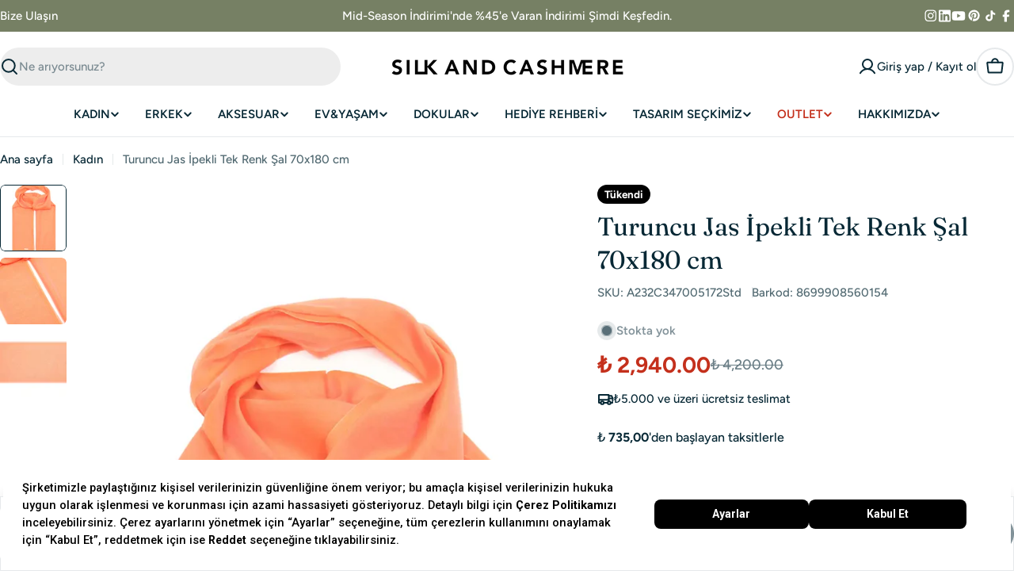

--- FILE ---
content_type: text/html; charset=utf-8
request_url: https://silkandcashmere.com/products/turuncu-jas-i%CC%87pekli-tek-renk-sal
body_size: 94827
content:

<!doctype html>
<html
  class="no-js"
  lang="tr"
  
>
  <head>





<script src="/cdn/shopifycloud/consent-tracking-api/v0.1/consent-tracking-api.js"></script>

<script type="text/javascript">
  var Y=Object.defineProperty;var X=(m,g,p)=>g in m?Y(m,g,{enumerable:!0,configurable:!0,writable:!0,value:p}):m[g]=p;var n=(m,g,p)=>X(m,typeof g!="symbol"?g+"":g,p);(function(){"use strict";var m=" daum[ /]| deusu/| yadirectfetcher|(?:^|[^g])news(?!sapphire)|(?<! (?:channel/|google/))google(?!(app|/google| pixel))|(?<! cu)bots?(?:\\b|_)|(?<!(?:lib))http|(?<![hg]m)score|(?<!cam)scan|@[a-z][\\w-]+\\.|\\(\\)|\\.com\\b|\\btime/|\\||^<|^[\\w \\.\\-\\(?:\\):%]+(?:/v?\\d+(?:\\.\\d+)?(?:\\.\\d{1,10})*?)?(?:,|$)|^[^ ]{50,}$|^\\d+\\b|^\\w*search\\b|^\\w+/[\\w\\(\\)]*$|^active|^ad muncher|^amaya|^avsdevicesdk/|^biglotron|^bot|^bw/|^clamav[ /]|^client/|^cobweb/|^custom|^ddg[_-]android|^discourse|^dispatch/\\d|^downcast/|^duckduckgo|^email|^facebook|^getright/|^gozilla/|^hobbit|^hotzonu|^hwcdn/|^igetter/|^jeode/|^jetty/|^jigsaw|^microsoft bits|^movabletype|^mozilla/\\d\\.\\d\\s[\\w\\.-]+$|^mozilla/\\d\\.\\d\\s\\(compatible;?(?:\\s\\w+\\/\\d+\\.\\d+)?\\)$|^navermailapp|^netsurf|^offline|^openai/|^owler|^php|^postman|^python|^rank|^read|^reed|^rest|^rss|^snapchat|^space bison|^svn|^swcd |^taringa|^thumbor/|^track|^w3c|^webbandit/|^webcopier|^wget|^whatsapp|^wordpress|^xenu link sleuth|^yahoo|^yandex|^zdm/\\d|^zoom marketplace/|^$|analyzer|archive|ask jeeves/teoma|audit|bit\\.ly/|bluecoat drtr|browsex|burpcollaborator|capture|catch|check\\b|checker|chrome-lighthouse|chromeframe|classifier|cloudflare|convertify|crawl|cypress/|dareboost|datanyze|dejaclick|detect|dmbrowser|download|evc-batch/|exaleadcloudview|feed|firephp|functionize|gomezagent|grab|headless|httrack|hubspot marketing grader|hydra|ibisbrowser|infrawatch|insight|inspect|iplabel|ips-agent|java(?!;)|library|linkcheck|mail\\.ru/|manager|measure|neustar wpm|node|nutch|offbyone|onetrust|optimize|pageburst|pagespeed|parser|perl|phantomjs|pingdom|powermarks|preview|proxy|ptst[ /]\\d|retriever|rexx;|rigor|rss\\b|scrape|server|sogou|sparkler/|speedcurve|spider|splash|statuscake|supercleaner|synapse|synthetic|tools|torrent|transcoder|url|validator|virtuoso|wappalyzer|webglance|webkit2png|whatcms/|xtate/",g=/bot|crawl|http|lighthouse|scan|search|spider/i,p;function M(){if(p instanceof RegExp)return p;try{p=new RegExp(m,"i")}catch{p=g}return p}function O(c){return!!c&&M().test(c)}/*! js-cookie v3.0.5 | MIT */function _(c){for(var e=1;e<arguments.length;e++){var t=arguments[e];for(var i in t)c[i]=t[i]}return c}var U={read:function(c){return c[0]==='"'&&(c=c.slice(1,-1)),c.replace(/(%[\dA-F]{2})+/gi,decodeURIComponent)},write:function(c){return encodeURIComponent(c).replace(/%(2[346BF]|3[AC-F]|40|5[BDE]|60|7[BCD])/g,decodeURIComponent)}};function S(c,e){function t(r,s,a){if(!(typeof document>"u")){a=_({},e,a),typeof a.expires=="number"&&(a.expires=new Date(Date.now()+a.expires*864e5)),a.expires&&(a.expires=a.expires.toUTCString()),r=encodeURIComponent(r).replace(/%(2[346B]|5E|60|7C)/g,decodeURIComponent).replace(/[()]/g,escape);var o="";for(var h in a)a[h]&&(o+="; "+h,a[h]!==!0&&(o+="="+a[h].split(";")[0]));return document.cookie=r+"="+c.write(s,r)+o}}function i(r){if(!(typeof document>"u"||arguments.length&&!r)){for(var s=document.cookie?document.cookie.split("; "):[],a={},o=0;o<s.length;o++){var h=s[o].split("="),d=h.slice(1).join("=");try{var f=decodeURIComponent(h[0]);if(a[f]=c.read(d,f),r===f)break}catch{}}return r?a[r]:a}}return Object.create({set:t,get:i,remove:function(r,s){t(r,"",_({},s,{expires:-1}))},withAttributes:function(r){return S(this.converter,_({},this.attributes,r))},withConverter:function(r){return S(_({},this.converter,r),this.attributes)}},{attributes:{value:Object.freeze(e)},converter:{value:Object.freeze(c)}})}var R=S(U,{path:"/"});const F=c=>{const e=window.innerWidth<768||window.outerWidth<768?"mobile":"desktop";return c===e},L=(c,e)=>{const t=!!e,i=String(c)==="true";return t===i},I="shg_geo_data";function B(c,e){const t=c-e;return Math.floor(t/(1e3*60*60*24))}function N(){if(new URLSearchParams(window.location.search).get("shg_geo_cache")==="false")return null;let e=null;try{const t=localStorage.getItem(I);if(t){const i=JSON.parse(t),r=Date.now();i.timestamp&&B(r,i.timestamp)<=7?e=i:localStorage.removeItem(I)}}catch(t){return console.error("Error reading geo data from cache:",t),localStorage.removeItem(I),null}return e}function q(c){let e=null;if(!c)return console.warn("Geo location API URL not configured."),e;try{const t=new XMLHttpRequest;t.open("GET",c,!1),t.send(null),t.status===200?(e=JSON.parse(t.responseText),e?(e.timestamp=Date.now(),localStorage.setItem(I,JSON.stringify(e))):(console.error("Geo API response parsed to null or undefined."),e=null)):console.error(`Geo API request failed with status: ${t.status}`)}catch(t){console.error("Error fetching geo data from API:",t)}return e}function Q(c){let e=null;try{const t=N();t?(e=t,console.debug("Loaded geo data from cache:",e)):(e=q(c),console.debug("Fetched geo data from API:",e))}catch(t){console.error("Error initializing geo data:",t),e=null}return e}const j=(c,e)=>{const{type:t,country_code:i,toponym_name:r,parent_name:s}=c||{},{country:a,region:o,city:h}=e||{};if(!t||!i||!e)return!1;switch(t){case"country":return a===i;case"region":return o===r&&a===i;case"city":return h===r&&o===s&&a===i;default:return console.debug("Unknown location type:",t),!1}},x=c=>typeof c!="string"?!1:document.referrer.toLowerCase().includes(c.toLowerCase()),$=c=>typeof c!="string"?!1:window.location.href.toLowerCase().includes(c.toLowerCase()),G=(c,e,t)=>{if(!e)return!1;const{expectedTimeInMillseconds:i,withinOrAfter:r}=c||{};if(typeof i!="number"||!r)return!1;const s=e.first_visit_timestamp;return r==="within"?s+i>t:s+i<t},K=(c,e,t)=>e?t-e.first_visit_timestamp<18e5===c:c===!0;function H(c,e){return c===e}const y=class y{constructor(e){n(this,"visitorDetails",null);n(this,"currentTime");n(this,"geoLocationApi");n(this,"customerId");n(this,"isB2B");n(this,"internalGeoData");n(this,"isGeoDataInitialized",!1);n(this,"checkers",{device:e=>F(e),logged_in:(e,t)=>L(e,this.customerId),new_visitor:(e,t)=>K(e,t.visitorDetails,t.currentTime),returning_visitor:(e,t)=>G(e,t.visitorDetails,t.currentTime),url_contains:e=>$(e),referrer_contains:e=>x(e),location:(e,t)=>j(e,t.geoData),b2b:e=>H(e,this.isB2B)});this.geoLocationApi=e.geoLocationApi,this.customerId=e.customerId,this.isB2B=e.isB2B,this.currentTime=Date.now(),this.initializeVisitorDetails()}initializeVisitorDetails(){var e;try{const t=localStorage.getItem(y.VISITOR_DETAILS_KEY);t&&(this.visitorDetails=JSON.parse(t),typeof((e=this.visitorDetails)==null?void 0:e.first_visit_timestamp)!="number"&&(console.warn("Invalid visitor details found in storage, resetting."),this.visitorDetails=null)),this.visitorDetails===null?(console.debug("Initializing new visitor details."),this.visitorDetails={first_visit_timestamp:this.currentTime},localStorage.setItem(y.VISITOR_DETAILS_KEY,JSON.stringify(this.visitorDetails))):console.debug("Loaded visitor details from storage:",this.visitorDetails)}catch(t){console.error("Error initializing visitor details:",t),localStorage.removeItem(y.VISITOR_DETAILS_KEY),this.visitorDetails={first_visit_timestamp:this.currentTime},localStorage.setItem(y.VISITOR_DETAILS_KEY,JSON.stringify(this.visitorDetails))}}check(e){const t=this.checkers[e.audience_type];if(!t)return console.warn(`Unknown audience type: ${e.audience_type}`),!1;e.audience_type==="location"&&(e.value=this.snakeCaseKeys(e.value),this.isGeoDataInitialized||(console.debug("Location check required, initializing geoData..."),this.internalGeoData=Q(this.geoLocationApi),this.isGeoDataInitialized=!0,console.debug("GeoData initialization result:",this.internalGeoData)));const i={geoData:this.internalGeoData===void 0?null:this.internalGeoData,visitorDetails:this.visitorDetails,currentTime:this.currentTime};try{const r=!!t(e.value,i);return console.debug("Audience check result:",{audience:e,internalContext:i,matched:r}),e.condition==="is_not"?!r:r}catch(r){return console.error("Error during audience check:",{audience:e,internalContext:i,error:r}),!1}}snakeCaseKeys(e){if(typeof e!="object")return e;const t={};for(const[i,r]of Object.entries(e)){const s=i.replace(/[A-Z]/g,a=>`_${a.toLowerCase()}`);t[s]=r}return t}};n(y,"VISITOR_DETAILS_KEY","_shg_ab_visitor_details");let k=y;class J{constructor(e,t){n(this,"buyItNowHandlerAttached",!1);n(this,"currentPricingVariantId",null);n(this,"storefrontAccessToken");n(this,"shopDomain");n(this,"trackDispatchedSelection",(e,t)=>{const i=e&&e.isFirstAssignment===!1?"cache":t.distribution_method,r={shop_id:t.shop_id,optimization_id:e==null?void 0:e.optimization.id,variant_id:e==null?void 0:e.selectedVariant.id,details:{optimization_ids:t.optimization_ids,distribution_method:i,selection_details:t.selection_details,cache:t.cache,context:t.context,optimization_matches:t.optimization_matches}};this.trackingService.trackDispatch("dispatched",r)});this.trackingService=e,this.storefrontAccessToken=(t==null?void 0:t.storefrontAccessToken)??null,this.shopDomain=(t==null?void 0:t.shopDomain)??null,this.currentPricingVariantId=(t==null?void 0:t.currentPricingVariantId)??null,typeof document<"u"&&document.readyState==="loading"?document.addEventListener("DOMContentLoaded",()=>{this.attachPriceTestBuyItNowHandler()}):setTimeout(()=>{this.attachPriceTestBuyItNowHandler()},100)}async createCartAndGetCheckoutUrl(e,t,i){var o,h,d,f,C;if(!this.storefrontAccessToken||!this.shopDomain)return null;const r=`
      mutation cartCreate($input: CartInput!) {
        cartCreate(input: $input) {
          cart {
            id
            checkoutUrl
          }
          userErrors {
            field
            message
          }
        }
      }
    `,s=i?[{key:"shogun_variant_id",value:i}]:[],a={input:{lines:[{merchandiseId:`gid://shopify/ProductVariant/${e}`,quantity:t}],attributes:s}};try{const P=JSON.stringify({query:r,variables:a}),z=`https://${this.shopDomain}/api/2025-10/graphql.json`;console.debug("shogun: cartCreate request URL:",z),console.debug("shogun: cartCreate request body:",P);const b=await(await fetch(z,{method:"POST",headers:{"Content-Type":"application/json","X-Shopify-Storefront-Access-Token":this.storefrontAccessToken},body:P})).json();return console.debug("shogun: cartCreate full response:",JSON.stringify(b,null,2)),(d=(h=(o=b.data)==null?void 0:o.cartCreate)==null?void 0:h.cart)!=null&&d.checkoutUrl?(console.debug("shogun: cartCreate successful, checkoutUrl:",b.data.cartCreate.cart.checkoutUrl),b.data.cartCreate.cart.checkoutUrl):(console.error("shogun: cartCreate failed:",((C=(f=b.data)==null?void 0:f.cartCreate)==null?void 0:C.userErrors)||b.errors),null)}catch(P){return console.error("shogun: cartCreate error:",P),null}}async addToCartAndCheckout(e,t,i){const r={items:[{id:e,quantity:t}]};i&&(r.attributes={shogun_variant_id:i});try{const s=await fetch("/cart/add.js",{method:"POST",headers:{"Content-Type":"application/json"},body:JSON.stringify(r)});s.ok?(console.debug("shogun: added to cart, redirecting to checkout"),window.location.href="/checkout"):console.error("shogun: cart add failed:",await s.text())}catch(s){console.error("shogun: cart add error:",s)}}attachPriceTestBuyItNowHandler(){if(this.buyItNowHandlerAttached)return;this.buyItNowHandlerAttached=!0;const e=async i=>{const r=new FormData(i);let s=r.get("id")||r.get("variant_id");if(console.debug("shogun: buy-it-now form data:",Object.fromEntries(r.entries())),console.debug("shogun: raw variantId from form:",s),!s){console.debug("shogun: no variant ID found for buy-it-now");return}if(s.includes("gid://")){const h=s.match(/\/(\d+)$/);h&&(s=h[1],console.debug("shogun: extracted numeric ID from GID:",s))}const a=parseInt(r.get("quantity")||"1",10)||1,o=this.currentPricingVariantId;if(console.debug("shogun: buy-it-now details:",{variantId:s,quantity:a,pricingVariantId:o,storefrontAccessToken:this.storefrontAccessToken?"***":null,shopDomain:this.shopDomain}),this.storefrontAccessToken&&this.shopDomain){console.debug("shogun: attempting cartCreate with merchandiseId:",`gid://shopify/ProductVariant/${s}`);const h=await this.createCartAndGetCheckoutUrl(s,a,o);if(h){console.debug("shogun: redirecting to cartCreate checkoutUrl (original cart preserved)"),window.location.href=h;return}}console.debug("shogun: falling back to cart add with pricing variant"),await this.addToCartAndCheckout(s,a,o)};typeof document<"u"&&(()=>{document.addEventListener("click",i=>{const r=i.target;if(!r)return;const s=r.closest('[data-ab-price-test-payment-button="true"]');if(!s||!r.closest('shopify-buy-it-now-button, shopify-accelerated-checkout, [data-shopify="payment-button"]'))return;const o=s.closest("form");o&&(i.preventDefault(),i.stopPropagation(),i.stopImmediatePropagation(),e(o))},{capture:!0})})()}extractViewParamFromFullTemplateKey(e){const t=e.split("/").pop().split(".");return t.slice(1,t.length-1).join(".")}async handleRedirect(e){const t=new URL(window.location.href),i=new URL(window.location.href);if(e.optimization.scope==="theme")i.searchParams.set("preview_theme_id",e.selectedVariant.config.theme_id);else if(e.optimization.scope==="url_redirect")i.pathname=e.languageRootUrl!=="/"?e.languageRootUrl+e.selectedVariant.config.path:e.selectedVariant.config.path;else{const r=this.extractViewParamFromFullTemplateKey(e.selectedVariant.config.full_template_key);i.searchParams.set("view",r)}t.toString()===i.toString()?this.hideViewParam():this.redirectWithoutCache(i)}hideViewParam(){const e=new URL(window.location.href);e.searchParams.delete("view"),window.history.replaceState({},"",e.toString())}dispatch(e,t,i){let r=null;if(e[0].optimization.scope=="price"){const s=e[0];if(r=s,this.currentPricingVariantId=t||s.selectedVariant.id,this.attachPriceTestBuyItNowHandler(),t)console.debug("shogun: price variant already assigned, returning");else{const a=s.selectedVariant.id;console.debug("shogun: assigning price variant");const o=JSON.stringify({attributes:{shogun_variant_id:a}}),h=new XMLHttpRequest;h.open("POST","/cart/update.js",!0),h.setRequestHeader("Content-Type","application/json"),h.onreadystatechange=()=>{if(h.readyState==4&&h.status==200){console.debug("shogun: reloading to reflect cart pricing");const d=new URL(window.location.href);this.redirectWithoutCache(d)}},h.send(o)}}else{const s=e.find(o=>o.matchingVariant.id!==o.selectedVariant.id);if(console.debug("redirectingSelection",s),s&&(s.optimization.scope!=="url_redirect"||s.isFirstAssignment===!0||s.optimization.config.permanent_redirect===!0))return this.trackDispatchedSelection(s,i),this.handleRedirect(s);const a=new Set(e.map(o=>o.optimization.scope));(a.has("template")||a.has("page"))&&this.hideViewParam(),r=e.find(o=>o.current())||s||null}e.length>0&&!r&&(r=e[0]),(r||e.length>0)&&this.trackDispatchedSelection(r,i),e.filter(s=>s.current()).forEach(s=>{this.trackingService.trackVariantImpression(s.selectedVariant,s.optimization.type)})}redirectWithoutCache(e){typeof e=="string"&&(e=new URL(e)),e.searchParams.delete("cache"),document.referrer!=""&&sessionStorage.setItem(E,document.referrer),console.debug("shogun: redirecting to ",e),window.location.replace(e)}}class v{constructor(e){n(this,"optimization");n(this,"matchingVariant");n(this,"selectedVariant");n(this,"isFirstAssignment");n(this,"languageRootUrl");this.optimization=e.optimization,this.matchingVariant=e.matchingVariant,this.selectedVariant=e.selectedVariant,this.isFirstAssignment=e.isFirstAssignment,this.languageRootUrl=e.languageRootUrl}current(){return this.matchingVariant.id===this.selectedVariant.id}}const w=class w{constructor(){n(this,"ran",!1)}removePreviewBarIframe(){console.debug("Setting up preview bar iframe removal");const e=()=>{w.PREVIEW_BAR_IFRAME_IDS.forEach(t=>{const i=document.getElementById(t);i&&(console.debug(`Removing preview bar iframe with id: ${t}`),i.remove())})};e(),document.addEventListener("DOMContentLoaded",()=>{console.debug("DOM loaded, setting up mutation observer for preview bar");const t=new MutationObserver(i=>{i.forEach(r=>{r.addedNodes.forEach(s=>{if(s.nodeType===Node.ELEMENT_NODE){const a=s;w.PREVIEW_BAR_IFRAME_IDS.includes(a.id)&&(console.debug(`Detected and removing preview bar iframe with id: ${a.id} via observer`),a.remove())}})})});if(document.body)t.observe(document.body,{childList:!0,subtree:!0});else{const i=new MutationObserver(()=>{document.body&&(t.observe(document.body,{childList:!0,subtree:!0}),e(),i.disconnect())});i.observe(document.documentElement,{childList:!0})}e()})}run(){this.ran||(this.removePreviewBarIframe(),this.ran=!0)}};n(w,"PREVIEW_BAR_IFRAME_IDS",["preview-bar-iframe","PBarNextFrameWrapper"]);let T=w;const D="_shg_analytics_queue";class W{enqueue(e){const t={...e,id:crypto.randomUUID(),attempts:0,createdAt:Date.now()},i=this.readQueue();return i[t.category].push(t),this.writeQueue(i),t}all(){const e=this.readQueue();return[...e.shogun_load,...e.dispatcher].sort((t,i)=>t.createdAt-i.createdAt)}update(e){const t=this.readQueue(),i=t[e.category],r=i.findIndex(s=>s.id===e.id);r!==-1&&(i[r]=e,this.writeQueue(t))}remove(e){const t=this.readQueue(),i=t[e.category],r=i.findIndex(s=>s.id===e.id);r!==-1&&(i.splice(r,1),this.writeQueue(t))}findLatest(e){const i=this.readQueue()[e];if(i.length!==0)return i[i.length-1]}readQueue(){const e=localStorage.getItem(D);if(!e)return this.emptyQueue();try{const t=JSON.parse(e);return t.shogun_load||(t.shogun_load=[]),t.dispatcher||(t.dispatcher=[]),t}catch(t){return console.error("shogun: failed to parse analytics queue storage, resetting",t),localStorage.removeItem(D),this.emptyQueue()}}writeQueue(e){try{localStorage.setItem(D,JSON.stringify(e))}catch(t){console.error("shogun: failed to save analytics queue",t)}}emptyQueue(){return{shogun_load:[],dispatcher:[]}}}const u=class u{constructor(e,t,i,r,s,a){n(this,"publishable",!1);n(this,"allowed",null);n(this,"eventQueue",new W);n(this,"processingQueue",!1);n(this,"pendingProcess",!1);n(this,"processTimer",null);n(this,"trackVariantImpression",(e,t)=>{const i={page_type:this.pageType,page_id:this.pageId,app_type:t=="ab_test"?"ab_testing":"personalization",original_referrer:this.originalReferrer};i.optimization_id=e.optimization_id,i.variant_id=e.id,console.debug(`Tracking variant impression: optimization=${e.optimization_id}, variant=${e.id}`),this.enqueueShogunLoadEvent(i)});n(this,"trackPage",()=>{const e={page_type:this.pageType,page_id:this.pageId,app_type:"ab_testing"};this.enqueueShogunLoadEvent(e)});n(this,"trackDispatch",(e,t)=>{this.enqueueEvent({category:"dispatcher",event:e,data:t})});n(this,"enqueueEvent",e=>{console.debug("shogun: enqueueing tracking event",{category:e.category,event:"event"in e?e.event:void 0}),e.category==="shogun_load"&&(!this.publishable||this.allowed!==!0)&&console.debug("shogun: not ready, enqueueing shogun:load event");try{this.eventQueue.enqueue(e),this.scheduleProcessQueue()}catch(t){console.error("shogun: failed to enqueue analytics event",t)}});n(this,"enqueueShogunLoadEvent",e=>{this.enqueueEvent({category:"shogun_load",data:e})});n(this,"waitForPublishable",()=>{var i,r;let e=0;const t=()=>{var s,a;if(typeof((a=(s=window.Shopify)==null?void 0:s.analytics)==null?void 0:a.publish)>"u")if(e<=u.retryAttemptsLimit){setTimeout(t,u.retryIntervalInMs);return}else{console.warn("shogun:ts: Shopify analytics unavailable after 30s"),this.handleError("Error initializing TrackingService: Shopify analytics not available after 30s");return}console.debug("shogun:ts: publishable"),this.publishable=!0,this.scheduleProcessQueue()};(r=(i=window.Shopify)==null?void 0:i.analytics)!=null&&r.publish?(console.debug("shogun:ts: publishable"),this.publishable=!0):(console.debug("shogun:ts: analytics api not available yet, waiting..."),t())});n(this,"waitForConsent",()=>{var i,r;let e=0;const t=()=>{if(typeof window.Shopify>"u"&&e<=u.retryAttemptsLimit){setTimeout(t,u.retryIntervalInMs);return}window.Shopify.loadFeatures([{name:"consent-tracking-api",version:"0.1"}],s=>{var a;if(s&&s.length>0){let o=[];s.forEach(h=>{console.error(h),o.push(h.message)}),this.handleError(`Error initializing TrackingService: ${o.join(", ")}`)}else console.debug("shogun:ts: consent available"),this.handleConsentChange(((a=window.Shopify.customerPrivacy)==null?void 0:a.analyticsProcessingAllowed())??!1)})};(r=(i=window.Shopify)==null?void 0:i.customerPrivacy)!=null&&r.analyticsProcessingAllowed?(console.debug("shogun:ts: consent available"),this.allowed=window.Shopify.customerPrivacy.analyticsProcessingAllowed()):(console.debug("shogun:ts: privacy api not available yet, waiting..."),t())});n(this,"handleConsentChange",e=>{this.allowed=e,console.debug("shogun: analytics consent updated to: ",this.allowed),this.scheduleProcessQueue()});n(this,"scheduleProcessQueue",()=>{if(this.processingQueue){this.pendingProcess=!0;return}this.processingQueue=!0;try{this.processQueue()}catch(e){console.error("shogun: error processing analytics queue",e)}finally{this.processingQueue=!1,this.pendingProcess&&(this.pendingProcess=!1,this.scheduleProcessQueue())}});n(this,"scheduleProcessQueueAfter",e=>{this.processTimer||(this.processTimer=setTimeout(()=>{this.processTimer=null,this.scheduleProcessQueue()},e))});n(this,"handleError",e=>{let t,i;const r=this.eventQueue.findLatest("shogun_load");r&&(t=r.data.optimization_id,i=r.data.variant_id),this.trackDispatchFallback("errored",{shop_id:this.shopId,dispatcher_session_id:this.dispatcherSessionId,optimization_id:t,variant_id:i,details:{error:e}})});n(this,"dispatcherFallbackReady",e=>e.category!=="dispatcher"?!1:Date.now()-e.createdAt>=u.dispatchFallbackDelayInMs);n(this,"trackDispatchFallback",(e,t)=>{console.debug(`shogun: sending dispatch:${e} via fallback`),t.name=e,fetch(`${this.analyticsUrl}/dispatcher/${e}`,{method:"POST",headers:{"Content-Type":"application/json"},body:JSON.stringify(t),keepalive:!0})});n(this,"prepareFallbackPayload",e=>{const t=this.clonePayload(e);return t.shop_id=t.shop_id||this.shopId,t.dispatcher_session_id=this.dispatcherSessionId,t.details||(t.details={}),t});n(this,"clonePayload",e=>{try{return JSON.parse(JSON.stringify(e))}catch{return e}});this.shopId=e,this.pageType=t,this.pageId=i,this.originalReferrer=r,this.analyticsUrl=s,this.dispatcherSessionId=a,this.waitForPublishable(),this.waitForConsent(),document.addEventListener("visitorConsentCollected",o=>{this.handleConsentChange(o.detail.analyticsAllowed)}),this.scheduleProcessQueue()}processQueue(){console.debug("shogun: processing queue");const e=this.eventQueue.all();let t=!1;for(const i of e){if(this.shouldDropEvent(i)){this.eventQueue.remove(i);continue}if(this.isWithinBackoffWindow(i)){t=!0;continue}if(!this.isEventReady(i)){t=!0;continue}let r="success";try{r=this.deliverEvent(i)}catch(s){console.error("shogun: error delivering analytics event",s),r="retry"}r==="success"||r==="drop"?this.eventQueue.remove(i):(i.attempts+=1,i.lastAttemptedAt=Date.now(),this.eventQueue.update(i),t=!0)}t&&this.scheduleProcessQueueAfter(u.queueRetryDelayInMs)}shouldDropEvent(e){return Date.now()-e.createdAt>u.maxQueueAgeInMs||e.attempts>=u.maxQueueAttempts||e.category==="dispatcher"&&!e.event}isWithinBackoffWindow(e){if(!e.lastAttemptedAt)return!1;const t=u.queueRetryDelayInMs*Math.pow(2,Math.min(e.attempts,u.maxQueueAttempts));return Date.now()-e.lastAttemptedAt<t}isEventReady(e){return e.category==="shogun_load"?this.publishable&&this.allowed===!0:e.category==="dispatcher"?this.allowed===!0&&this.publishable?!0:this.dispatcherFallbackReady(e):!1}deliverEvent(e){return e.category==="shogun_load"?this.deliverShogunLoad(e):this.deliverDispatch(e)}deliverShogunLoad(e){const t=e.data;try{if(console.debug("Firing shogun:load event",t),!window.Shopify.analytics.publish)throw new Error("Shopify analytics publish is not available");return window.Shopify.analytics.publish("shogun:load",t),"success"}catch(i){return console.error("Error publishing shogun:load event:",i),"retry"}}deliverDispatch(e){if(e.category!=="dispatcher"||!e.event)return"drop";if(this.allowed===!0&&this.publishable){const i=`shogun:dispatcher:${e.event}`;try{if(console.debug(`Firing ${i} event`,e.data),!window.Shopify.analytics.publish)throw new Error("Shopify analytics publish is not available");return window.Shopify.analytics.publish(i,e.data),"success"}catch(r){console.error(`Error publishing ${i} event:`,r);const s=this.prepareFallbackPayload(e.data);return s.details||(s.details={}),s.details.error=`Error publishing ${i} event: ${r.message}`,this.trackDispatchFallback(e.event,s),"success"}}if(!this.dispatcherFallbackReady(e))return"retry";const t=this.prepareFallbackPayload(e.data);return this.trackDispatchFallback(e.event,t),"success"}};n(u,"retryIntervalInMs",250),n(u,"retryAttemptsLimit",3e4/u.retryIntervalInMs),n(u,"queueRetryDelayInMs",1e3),n(u,"maxQueueAttempts",5),n(u,"maxQueueAgeInMs",24*60*60*1e3),n(u,"dispatchFallbackDelayInMs",30*1e3);let A=u;const E="_shg_referrer",l=class l{constructor(e){n(this,"shopId");n(this,"optimizations");n(this,"currentThemeId");n(this,"pageId");n(this,"pageType");n(this,"currentPartialTemplateKey");n(this,"distributionMethod");n(this,"cachedOptimizations");n(this,"audienceChecker");n(this,"personalizations");n(this,"abTests");n(this,"dispatcher");n(this,"trackingService");n(this,"currentPath");n(this,"themeTestHandler");n(this,"currentPricingVariantId");n(this,"languageRootUrl");n(this,"dispatcherSessionId");n(this,"originalReferrer");n(this,"inAudience",e=>this.audienceChecker.check(e));if(this.originalReferrer=sessionStorage.getItem(E),this.originalReferrer){sessionStorage.removeItem(E),console.debug("shogun: retaining original referrer: ",this.originalReferrer);try{Object.defineProperty(document,"referrer",{get:()=>this.originalReferrer})}catch(a){console.debug("shogun: failed to set original referrer via `Object.defineProperty`"),console.error(a);try{window.document.__defineGetter__("referrer",()=>this.originalReferrer)}catch(o){console.debug("shogun: failed to set original referrer via `__defineGetter__`"),console.error(o)}}}this.shopId=e.shopId,this.currentThemeId=e.currentThemeId,this.currentPricingVariantId=e.currentPricingVariantId;const t=e.optimizations||[];e.defaultThemeId!==this.currentThemeId?this.optimizations=t.filter(a=>a.scope==="price"||a.variants.some(o=>o.config.theme_id===this.currentThemeId)):this.optimizations=t,this.personalizations=this.optimizations.filter(a=>a.type==="personalization"),this.abTests=this.optimizations.filter(a=>a.type==="ab_test"),this.distributionMethod=e.distributionMethod||l.DEFAULT_DISTRIBUTION_METHOD,this.pageId=e.pageId,this.pageType=e.pageType,this.languageRootUrl=e.languageRootUrl;const i=this.pageType==="metaobject"?"templates/metaobject/":"templates/",r=[e.templateName,e.templateSuffix].filter(Boolean).join(".");this.currentPartialTemplateKey=i+r,this.currentPath=window.location.pathname,this.cachedOptimizations=JSON.parse(localStorage.getItem(l.OPTIMIZATIONS_CACHE_KEY)||"{}"),this.audienceChecker=new k(e),e.sessionIdOverride?this.dispatcherSessionId=e.sessionIdOverride:(this.dispatcherSessionId=R.get(l.DISPATCHER_SESSION_COOKIE)||crypto.randomUUID(),R.set(l.DISPATCHER_SESSION_COOKIE,this.dispatcherSessionId,{path:"/",expires:1/48})),this.trackingService=new A(this.shopId,this.pageType,this.pageId,this.originalReferrer,e.analyticsUrl,this.dispatcherSessionId);const s=new T;this.themeTestHandler=s,this.dispatcher=new J(this.trackingService,{storefrontAccessToken:e.storefrontAccessToken,shopDomain:e.shopDomain,currentPricingVariantId:e.currentPricingVariantId})}getOptimizationPriority(e){return{theme:1,template:2,page:3,url_redirect:4,price:5}[e.scope]}sortMatches(e){return[...e].sort((t,i)=>{const r=this.getOptimizationPriority(t.optimization),s=this.getOptimizationPriority(i.optimization);return r===s?0:r-s})}audienceMatchesCurrentVisitor(e){const t=e.audiences||[];return t.length===0?!0:e.audiences_condition==="any"?t.some(this.inAudience):t.every(this.inAudience)}configAudiencesMatch(e,t){const i=e.audiences||[],r=t.audiences||[];if(i.length!==r.length)return!1;const s=i.map(o=>JSON.stringify(o)),a=r.map(o=>JSON.stringify(o));return!(s.some(o=>!a.includes(o))||a.some(o=>!s.includes(o))||i.length>1&&e.audiences_condition!==t.audiences_condition)}getCachedVariant(e){const t=this.cachedOptimizations[e.id];if(t)return e.variants.find(i=>i.id===t)}setCachedVariant(e,t){this.cachedOptimizations[e.id]=t.id,console.debug("setCachedVariant",e.id,t.id),localStorage.setItem(l.OPTIMIZATIONS_CACHE_KEY,JSON.stringify(this.cachedOptimizations))}extractPartialTemplateKeyFromFullTemplateKey(e){if(!e)return;const t=e.split(".");return t.length<2?e:t.slice(0,-1).join(".")}matchesAnyAttributeOfCurrentPage(e,t){const i=this.checkTemplateMatch(t),r=this.checkThemeMatch(e,t),s=this.checkPageMatch(e),a=this.checkPathMatch(t),o=this.checkPriceMatch(e,t);return r||i&&s||a||o}getMatchingVariant(e,t=void 0){var s;const i=e.config,r=(s=t==null?void 0:t.selectedVariant)==null?void 0:s.config;for(const a of e.variants){if(!this.matchesAnyAttributeOfCurrentPage(e,a))continue;const o=e.type==="ab_test"?e.config:a.config;if(this.audienceMatchesCurrentVisitor(o)&&!(r&&!this.configAudiencesMatch(i,r)))return a}}getPersonalizationMatches(){const e=[];for(const t of this.personalizations){const i=this.getMatchingVariant(t);i&&e.push({optimization:t,matchingVariant:i})}return e}getPrioritizedNonDefaultPersonalizationSelection(){const e=this.getPersonalizationMatches();if(e.length===0)return;const t=this.sortMatches(e);for(const i of t){const s=i.optimization.variants.sort((a,o)=>a.position-o.position).find(a=>!a.config.original&&this.audienceMatchesCurrentVisitor(a.config));if(s)return new v({optimization:i.optimization,matchingVariant:i.matchingVariant,selectedVariant:s,isFirstAssignment:!0,languageRootUrl:this.languageRootUrl})}}getDefaultPersonalizationSelectionsForImpressionTracking(e){return this.getPersonalizationMatches().filter(r=>r.matchingVariant.config.original&&r.optimization.id!==(e==null?void 0:e.optimization.id)).map(r=>new v({optimization:r.optimization,matchingVariant:r.matchingVariant,selectedVariant:r.matchingVariant,isFirstAssignment:!0,languageRootUrl:this.languageRootUrl}))}getRandomVariantForOptimization(e){const t=`${this.dispatcherSessionId}-${e.id}`,r=this.hashWithDjb2(t)%l.DEFAULT_NUMBER_OF_BINS;let s=0;for(const a of e.variants)if(s+=l.DEFAULT_NUMBER_OF_BINS*(a.config.percentage||0)/100,r<s)return a;return e.variants[0]}hasAnyCachedVariants(){return this.abTests.some(e=>!!this.cachedOptimizations[e.id])}getGreedySelections(e){const t=e[Math.floor(Math.random()*e.length)],i=t.cachedVariant||this.getRandomVariantForOptimization(t.optimization);return[new v({optimization:t.optimization,matchingVariant:t.matchingVariant,selectedVariant:i,isFirstAssignment:!t.cachedVariant,languageRootUrl:this.languageRootUrl})]}userBin(){const e=this.dispatcherSessionId;return e?this.hashWithDjb2(e)%l.DEFAULT_NUMBER_OF_BINS:0}hashWithDjb2(e){let t=5381;for(let i=0;i<e.length;i++)t=(t<<5)-t+e.charCodeAt(i),t|=0;return Math.abs(t)}getVariantForUserBin(){const e=this.userBin(),t=this.abTests.flatMap(r=>r.variants);let i=0;for(const r of t)if(i+=l.DEFAULT_NUMBER_OF_BINS*(r.traffic_percentage||0)/100,e<i)return r;return null}getEvenSelections(e){const t=this.getVariantForUserBin();if(!t)return[];const i=e.find(r=>r.optimization.variants.some(s=>s.id===t.id));return i?[new v({optimization:i.optimization,matchingVariant:i.matchingVariant,selectedVariant:t,isFirstAssignment:!i.cachedVariant,languageRootUrl:this.languageRootUrl})]:[]}getAbTestMatches(e){const t=[];return this.abTests.forEach(i=>{const r=this.getMatchingVariant(i,e);if(r){const s=this.getCachedVariant(i);(r.config.original||s)&&t.push({optimization:i,matchingVariant:r,cachedVariant:s})}}),t}getAbTestSelections(e){const t=this.getAbTestMatches(e);if(t.length===0)return[];const i=t.find(r=>!!r.cachedVariant);if(!i&&this.hasAnyCachedVariants())return[];if(i)return[new v({optimization:i.optimization,matchingVariant:i.matchingVariant,selectedVariant:i.cachedVariant,isFirstAssignment:!1,languageRootUrl:this.languageRootUrl})];switch(this.distributionMethod){case"greedy":return this.getGreedySelections(t);case"even":return this.getEvenSelections(t);default:throw new Error(`Unknown distribution method: ${this.distributionMethod}`)}}isBot(){const e=navigator.userAgent,t=O(e);return console.debug("Bot testing with user agent:",e),t}handleThemeReview(){const t=new URLSearchParams(location.search).get("shgpvid"),i=sessionStorage.getItem("_shg_preview_variant_id");if(i&&(!t||i==t)){console.debug(`shogun: theme review in progress, viewing variant: ${i}`);const r=document.getElementById("shogun-price-test-preview");if(!r){console.debug("shogun: sidebar not found!!!");return}const s=r.content.cloneNode(!0);document.addEventListener("DOMContentLoaded",()=>{document.body.style.paddingLeft="32rem",document.body.prepend(s)});return}else if(t&&(!i||i!=t)){console.debug(`shogun: theme review in progress, setting variant: ${t}`),sessionStorage.setItem("_shg_preview_variant_id",t);const r=JSON.stringify({attributes:{shogun_variant_id:t}}),s=new XMLHttpRequest;s.open("POST","/cart/update.js",!0),s.setRequestHeader("Content-Type","application/json"),s.onreadystatechange=()=>{s.readyState==4&&s.status==200&&(console.debug("shogun: reloading to reflect cart pricing"),location=location)},s.send(r)}}run(){let e=null,t=this.distributionMethod,i=[];const r=(s,a={})=>{var h,d;const o=s&&s.isFirstAssignment===!1?"cache":t;return{shop_id:this.shopId,optimization_id:(h=s==null?void 0:s.optimization)==null?void 0:h.id,variant_id:(d=s==null?void 0:s.selectedVariant)==null?void 0:d.id,details:{optimization_ids:this.optimizations.map(f=>f.id),distribution_method:o,selection_details:i,...a}}};try{if(this.isBot()){console.debug("Bot traffic detected, optimizer disabled");return}this.handleThemeReview();const s=this.getPrioritizedNonDefaultPersonalizationSelection(),a=this.getAbTestSelections(s),o=[];s&&o.push(s),o.push(...a),o.push(...this.getDefaultPersonalizationSelectionsForImpressionTracking(s)),localStorage.getItem("_shg_is_merchant")||this.themeTestHandler.run(),e=o.find(d=>d.matchingVariant.id===d.selectedVariant.id)||null,e&&!e.isFirstAssignment&&(t="cache"),i=o.map(d=>({optimization_id:d.optimization.id,selected_variant_id:d.selectedVariant.id,matching_variant_id:d.matchingVariant.id}));const h={shop_id:this.shopId,optimization_ids:this.optimizations.map(d=>d.id),selection_details:i,distribution_method:t,cache:{...this.cachedOptimizations},context:{template_key:this.currentPartialTemplateKey,theme_id:this.currentThemeId,page_type:this.pageType,page_id:this.pageId},optimization_matches:this.buildOptimizationMatches(s)};if(a.forEach(d=>{this.setCachedVariant(d.optimization,d.selectedVariant)}),o.length===0){this.abTests.length>0&&(this.trackingService.trackPage(),this.trackingService.trackDispatch("skipped",r(e)));return}this.dispatcher.dispatch(o,this.currentPricingVariantId,h)}catch(s){this.trackingService.trackDispatch("errored",r(e,{error:s.message}))}}getCurrentPathWithoutLanguagePrefix(){return this.languageRootUrl==="/"||!this.currentPath.startsWith(this.languageRootUrl)?this.currentPath:this.currentPath.substring(this.languageRootUrl.length)||"/"}checkTemplateMatch(e){return this.extractPartialTemplateKeyFromFullTemplateKey(e.config.full_template_key)===this.currentPartialTemplateKey}checkThemeMatch(e,t){return e.scope==="theme"&&t.config.theme_id===this.currentThemeId}checkPageMatch(e){const{page_type:t,page_id:i}=e.config,r=!t||t===this.pageType,s=!i||i===this.pageId;return e.scope!=="url_redirect"&&r&&s}checkPathMatch(e){const t=e.config.path;if(!t)return!1;const i=this.getCurrentPathWithoutLanguagePrefix();return decodeURIComponent(t)===decodeURIComponent(i)}checkPriceMatch(e,t){return e.scope!=="price"?!1:!this.currentPricingVariantId||this.currentPricingVariantId===t.id}getDetailedMatchingInfo(e,t,i){const{page_type:r,page_id:s}=e.config,a=!r||r===this.pageType,o=!s||s===this.pageId,h=e.type==="ab_test"?e.config:t.config,d=i?this.configAudiencesMatch(e.config,i.selectedVariant.config):!1;return{matches_template:this.checkTemplateMatch(t),matches_theme:this.checkThemeMatch(e,t),matches_page_type:a,matches_page_id:o,matches_page:this.checkPageMatch(e),matches_path:this.checkPathMatch(t),matches_price:this.checkPriceMatch(e,t),matches_audience:this.audienceMatchesCurrentVisitor(h),matches_personalization_config:d}}buildOptimizationMatches(e){const t={};for(const i of this.optimizations)if(t[i.id]={},i.variants&&Array.isArray(i.variants))for(const r of i.variants)t[i.id][r.id]=this.getDetailedMatchingInfo(i,r,e);return t}};n(l,"DEFAULT_NUMBER_OF_BINS",1e4),n(l,"DEFAULT_DISTRIBUTION_METHOD","greedy"),n(l,"OPTIMIZATIONS_CACHE_KEY","_shg_ab_optimizations_cache"),n(l,"DISPATCHER_SESSION_COOKIE","_shg_dispatcher_session");let V=l;window.ShogunOptimizer=V})();

</script><script type="text/javascript">
  ;(function() {
    if (typeof ShogunOptimizer === 'undefined') {
      console.error("ShogunOptimizer is not defined. Please ensure the optimizer script is properly loaded.");
      return;
    }

    const designMode = false;
    if (designMode) {
      console.debug("Design mode is enabled, skipping optimizer initialization");
      return;
    }

    // If the referrer url is the Shopify admin url, then set a local storage shg_is_merchant flag to true
    // This is used to remove the preview bar from the page for shoppers
    const referrer = document.referrer
    if (!localStorage.getItem('_shg_is_merchant') && ((referrer.includes('admin.shopify.com') || referrer.includes('shogun')))) {
      console.debug('Setting shg_is_merchant to true')
      localStorage.setItem('_shg_is_merchant', 'true')
    }

    const urlParams = new URLSearchParams(window.location.search);
    const optimizationDisabled = urlParams.get('shg') === "false" || window.location.hostname.includes('shopifypreview');

    if (optimizationDisabled) {
      console.debug("Optimization is disabled, skipping optimizer initialization");
      return;
    }

    const shopMetafieldConfig = {"default_theme_id":149564489969,"method":"even","optimizations":[],"expires_at":1768692608000,"env":"production"} || {};
    const optimizationsData = shopMetafieldConfig.expires_at > Date.now() ? (shopMetafieldConfig.optimizations || []) : [];

    const optimizerConfig = {
      shopId: "31e4de0b-99c3-46a7-9210-67de820a4e96",
      optimizations: optimizationsData,
      distributionMethod: urlParams.get('shgMethod') || shopMetafieldConfig.method,
      defaultThemeId: String(shopMetafieldConfig.default_theme_id),
      currentThemeId: "149564489969",
      pageId: "7981411336433",
      pageType: "product",
      templateName: "product",
      templateSuffix: "",
      customerId: "",
      isB2B: false,
      sessionIdOverride: urlParams.get('shgSessionId'),
      geoLocationApi: "https://ipinfo.io/json?token=f2ae3a557d807b",
      currentPricingVariantId: null,
      languageRootUrl: "/",
      analyticsUrl: "https://shogun-abc-production.global.ssl.fastly.net",
      storefrontAccessToken: null,
      shopDomain: ""
    };

    console.debug("Initializing ShogunOptimizer with config:", optimizerConfig);
    const optimizer = new ShogunOptimizer(optimizerConfig);
    optimizer.run();
  })();
</script>


<!-- Start of Shoplift scripts -->
<!-- 2025-08-05T19:30:16.9948741Z -->
<style>.shoplift-hide { opacity: 0 !important; }</style>
<style id="sl-preview-bar-hide">#preview-bar-iframe, #PBarNextFrameWrapper { display: none !important; }</style>
<script type="text/javascript">(function(rootPath, template, themeRole, themeId, isThemePreview){ /* Generated on 2025-08-18T07:30:00.8308749Z */var B=Object.defineProperty;var U=(g,p,u)=>p in g?B(g,p,{enumerable:!0,configurable:!0,writable:!0,value:u}):g[p]=u;var c=(g,p,u)=>U(g,typeof p!="symbol"?p+"":p,u);(function(){"use strict";var g=" daum[ /]| deusu/| yadirectfetcher|(?:^|[^g])news(?!sapphire)|(?<! (?:channel/|google/))google(?!(app|/google| pixel))|(?<! cu)bots?(?:\\b|_)|(?<!(?: ya| yandex|^job|inapp;) ?)search|(?<!(?:lib))http|(?<![hg]m)score|@[a-z][\\w-]+\\.|\\(\\)|\\.com|\\b\\d{13}\\b|^<|^[\\w \\.\\-\\(?:\\):]+(?:/v?\\d+(?:\\.\\d+)?(?:\\.\\d{1,10})*?)?(?:,|$)|^[^ ]{50,}$|^\\d+\\b|^\\w+/[\\w\\(\\)]*$|^active|^ad muncher|^amaya|^avsdevicesdk/|^biglotron|^bot|^bw/|^clamav[ /]|^client/|^cobweb/|^custom|^ddg[_-]android|^discourse|^dispatch/\\d|^downcast/|^duckduckgo|^facebook|^getright/|^gozilla/|^hobbit|^hotzonu|^hwcdn/|^jeode/|^jetty/|^jigsaw|^microsoft bits|^movabletype|^mozilla/\\d\\.\\d \\(compatible;?\\)$|^mozilla/\\d\\.\\d \\w*$|^navermailapp|^netsurf|^offline|^owler|^postman|^python|^rank|^read|^reed|^rest|^rss|^snapchat|^space bison|^svn|^swcd |^taringa|^thumbor/|^track|^valid|^w3c|^webbandit/|^webcopier|^wget|^whatsapp|^wordpress|^xenu link sleuth|^yahoo|^yandex|^zdm/\\d|^zoom marketplace/|^{{.*}}$|admin|analyzer|archive|ask jeeves/teoma|bit\\.ly/|bluecoat drtr|browsex|burpcollaborator|capture|catch|check|chrome-lighthouse|chromeframe|classifier|clean|cloud|crawl|cypress/|dareboost|datanyze|dejaclick|detect|dmbrowser|download|evc-batch/|feed|firephp|gomezagent|headless|httrack|hubspot marketing grader|hydra|ibisbrowser|images|insight|inspect|iplabel|ips-agent|java(?!;)|library|mail\\.ru/|manager|measure|neustar wpm|node|nutch|offbyone|optimize|pageburst|pagespeed|parser|perl|phantomjs|pingdom|powermarks|preview|proxy|ptst[ /]\\d|reputation|resolver|retriever|rexx;|rigor|rss\\b|scan|scrape|server|sogou|sparkler/|speedcurve|spider|splash|statuscake|synapse|synthetic|tools|torrent|trace|transcoder|url|virtuoso|wappalyzer|watch|webglance|webkit2png|whatcms/|zgrab",p=/bot|spider|crawl|http|lighthouse/i,u;function P(){if(u instanceof RegExp)return u;try{u=new RegExp(g,"i")}catch{u=p}return u}function x(r){return!!r&&P().test(r)}class v{constructor(){c(this,"timestamp");this.timestamp=new Date}}class E extends v{constructor(e,s,i){super();c(this,"type");c(this,"testId");c(this,"hypothesisId");this.type=3,this.testId=e,this.hypothesisId=s,this.timestamp=i}}class H extends v{constructor(e){super();c(this,"type");c(this,"path");this.type=4,this.path=e}}class R extends v{constructor(e){super();c(this,"type");c(this,"cart");this.type=5,this.cart=e}}class S extends Error{constructor(){super();c(this,"isBot");this.isBot=!0}}function b(r=1e3){return new Promise(t=>setTimeout(t,r))}function V(r,t){let e=0;const s=(t==null?void 0:t.base)??1.3;let i=(t==null?void 0:t.initialDelay)??500,o=!1;async function n(){for(;!o;)await r(),e++,i*=Math.pow(s,e),t!=null&&t.noJitter||(i=i*.5+Math.round(i*.5*Math.random())),i=Math.min(i,(t==null?void 0:t.maxDelay)??2e3),await b(i)}return n(),()=>{o=!0}}function L(r,t,e){for(const s of t.selectors){const i=r.querySelectorAll(s.cssSelector);for(let o=0;o<i.length;o++)e(t.testId,t.hypothesisId)}k(r,t,(s,i,o,n,a)=>a(i,o),e)}function q(r,t,e){for(const s of t.selectors)T(r,t.testId,t.hypothesisId,s,e??(()=>{}));k(r,t,T,e??(()=>{}))}function _(r){return r.urlPatterns.reduce((t,e)=>{switch(e.operator){case"contains":return t+`.*${e}.*`;case"endsWith":return t+`.*${e}`;case"startsWith":return t+`${e}.*`}},"")}function k(r,t,e,s){new MutationObserver(()=>{for(const o of t.selectors)e(r,t.testId,t.hypothesisId,o,s)}).observe(r.documentElement,{childList:!0,subtree:!0})}function T(r,t,e,s,i){const o=r.querySelectorAll(s.cssSelector);for(let n=0;n<o.length;n++){let a=o.item(n);if(a instanceof HTMLElement&&a.dataset.shoplift!==""){a.dataset.shoplift="";for(const l of s.actions.sort(z))a=M(r,s.cssSelector,a,l)}}return o.length>0&&i?(i(t,e),!0):!1}function M(r,t,e,s){switch(s.type){case"innerHtml":e.innerHTML=s.value;break;case"attribute":F(e,s.scope,s.value);break;case"css":D(r,t,s.value);break;case"js":O(r,e,s);break;case"copy":return $(e);case"remove":N(e);break;case"move":G(e,parseInt(s.value));break}return e}function F(r,t,e){r.setAttribute(t,e)}function D(r,t,e){var i;const s=r.createElement("style");s.innerHTML=`${t} { ${e} }`,(i=r.getElementsByTagName("head")[0])==null||i.appendChild(s)}function O(r,t,e){Function("document","element",`use strict; ${e.value}`)(r,t)}function $(r){const t=r.cloneNode(!0);if(!r.parentNode)throw"Can't copy node outside of DOM";return r.parentNode.insertBefore(t,r.nextSibling),t}function N(r){r.remove()}function G(r,t){if(t===0)return;const e=Array.prototype.slice.call(r.parentElement.children).indexOf(r),s=Math.min(Math.max(e+t,0),r.parentElement.children.length-1);r.parentElement.children.item(s).insertAdjacentElement(t>0?"afterend":"beforebegin",r)}function z(r,t){return I(r)-I(t)}function I(r){return r.type==="copy"||r.type==="remove"?0:1}function f(r,t){return typeof t=="string"&&/\d{4}-\d{2}-\d{2}T\d{2}:\d{2}:\d{2}.\d+(?:Z|[+-]\d+)/.test(t)?new Date(t):t}function w(r,t){return t}class j{constructor(t,e,s,i,o,n,a,l,h,d,m){c(this,"temporarySessionKey","Shoplift_Session");c(this,"essentialSessionKey","Shoplift_Essential");c(this,"analyticsSessionKey","Shoplift_Analytics");c(this,"legacySessionKey");c(this,"cssHideClass");c(this,"testConfigs");c(this,"inactiveTestConfigs");c(this,"testsFilteredByAudience");c(this,"sendPageView");c(this,"shopliftDebug");c(this,"useGtag");c(this,"getCountryTimeout");c(this,"state");c(this,"shopifyAnalyticsId");c(this,"cookie",document.cookie);c(this,"isSyncing",!1);c(this,"isSyncingGA",!1);c(this,"fetch");c(this,"localStorageSet");c(this,"localStorageGet");c(this,"sessionStorageSet",window.sessionStorage.setItem.bind(window.sessionStorage));c(this,"sessionStorageGet",window.sessionStorage.getItem.bind(window.sessionStorage));c(this,"urlParams",new URLSearchParams(window.location.search));c(this,"device");c(this,"logHistory");this.shop=t,this.host=e,this.eventHost=s,this.disableReferrerOverride=l,this.logHistory=[],this.legacySessionKey=`SHOPLIFT_SESSION_${this.shop}`,this.cssHideClass=i?"shoplift-hide":"",this.testConfigs=d.map(y=>({...y,startAt:new Date(y.startAt),statusHistory:y.statusHistory.map(C=>({...C,createdAt:new Date(C.createdAt)}))})),this.inactiveTestConfigs=m,this.sendPageView=!!o,this.shopliftDebug=n===!0,this.useGtag=a===!0,this.fetch=window.fetch.bind(window),this.localStorageSet=window.localStorage.setItem.bind(window.localStorage),this.localStorageGet=window.localStorage.getItem.bind(window.localStorage);const A=this.getDeviceType();this.device=A!=="tablet"?A:"mobile",this.state=this.loadState(),this.shopifyAnalyticsId=this.getShopifyAnalyticsId(),this.testsFilteredByAudience=d.filter(y=>y.status=="active"),this.getCountryTimeout=h===1000?1e3:h,this.log("State Loaded",JSON.stringify(this.state))}async init(){var t;try{if(this.log("Shoplift script initializing"),window.Shopify&&window.Shopify.designMode){this.log("Skipping script for design mode");return}if(window.location.href.includes("slScreenshot=true")){this.log("Skipping script for screenshot");return}if(window.location.hostname.endsWith(".edgemesh.com")){this.log("Skipping script for preview");return}if(window.location.href.includes("isShopliftMerchant")){const s=this.urlParams.get("isShopliftMerchant")==="true";this.log("Setting merchant session to %s",s),this.state.temporary.isMerchant=s,this.persistTemporaryState()}if(this.state.temporary.isMerchant){this.log("Skipping script for merchant"),(t=document.querySelector("#sl-preview-bar-hide"))==null||t.remove();return}if(x(navigator.userAgent))return;if(navigator.userAgent.includes("Chrome/118")){this.log("Random: %o",[Math.random(),Math.random(),Math.random()]);const s=await this.makeRequest({url:`${this.eventHost}/api/v0/events/ip`,method:"get"}).then(i=>i==null?void 0:i.json());this.log(`IP: ${s}`),this.makeRequest({url:`${this.eventHost}/api/v0/logs`,method:"post",data:JSON.stringify(this.debugState(),w)}).catch()}if(this.shopifyAnalyticsId=this.getShopifyAnalyticsId(),this.monitorConsentChange(),this.checkForThemePreview())return;if(!this.disableReferrerOverride&&this.state.temporary.originalReferrer!=null){this.log(`Overriding referrer from '${document.referrer}' to '${this.state.temporary.originalReferrer}'`);const s=this.state.temporary.originalReferrer;delete this.state.temporary.originalReferrer,this.persistTemporaryState(),Object.defineProperty(document,"referrer",{get:()=>s,enumerable:!0,configurable:!0})}if(await this.refreshVisitor(this.shopifyAnalyticsId),await this.handleVisitorTest()){this.log("Redirecting for visitor test");return}this.setShoplift(),this.showPage(),await this.finalize(),console.log("SHOPLIFT SCRIPT INITIALIZED!")}catch(e){if(e instanceof S)return;throw e}finally{typeof window.shoplift!="object"&&this.setShopliftStub()}}async finalize(){const t=await this.getCartState();t!==null&&this.queueCartUpdate(t),this.pruneStateAndSave(),await this.syncAllEvents()}setShoplift(){this.log("Setting up public API");const e=this.urlParams.get("slVariant")==="true",s=e?null:this.urlParams.get("slVariant");window.shoplift={isHypothesisActive:async i=>{if(this.log("Script checking variant for hypothesis '%s'",i),e)return this.log("Forcing variant for hypothesis '%s'",i),!0;if(s!==null)return this.log("Forcing hypothesis '%s'",s),i===s;const o=this.testConfigs.find(a=>a.hypotheses.some(l=>l.id===i));if(!o)return this.log("No test found for hypothesis '%s'",i),!1;const n=this.state.essential.visitorTests.find(a=>a.testId===o.id);return n?(this.log("Active visitor test found",i),n.hypothesisId===i):(await this.manuallySplitVisitor(o),this.testConfigs.some(a=>a.hypotheses.some(l=>l.id===i&&this.state.essential.visitorTests.some(h=>h.hypothesisId===l.id))))},setAnalyticsConsent:async i=>{await this.onConsentChange(i,!0)},getVisitorData:()=>({visitor:this.state.analytics.visitor,visitorTests:this.state.essential.visitorTests.filter(i=>!i.isInvalid).map(i=>{const{shouldSendToGa:o,...n}=i;return n})})}}setShopliftStub(){this.log("Setting up stubbed public API");const e=this.urlParams.get("slVariant")==="true",s=e?null:this.urlParams.get("slVariant");window.shoplift={isHypothesisActive:i=>Promise.resolve(e||i===s),setAnalyticsConsent:()=>Promise.resolve(),getVisitorData:()=>({visitor:null,visitorTests:[]})}}async manuallySplitVisitor(t){this.log("Starting manual split for test '%s'",t.id),await this.handleVisitorTest([t]),this.saveState(),this.syncAllEvents()}async handleVisitorTest(t){await this.filterTestsByAudience(this.testConfigs,this.state.analytics.visitor??this.buildBaseVisitor(),this.state.essential.visitorTests);let e=t?t.filter(a=>this.testsFilteredByAudience.some(l=>l.id===a.id)):this.testsForUrl(this.testsFilteredByAudience);if(e.length===0)return this.log("No tests found"),!1;this.log("Checking for existing visitor test on page");const s=this.getCurrentVisitorHypothesis(e);if(s){this.log("Found current visitor test");const a=this.considerRedirect(s);return a&&(this.log("Redirecting for current visitor test"),this.redirect(s)),a}this.log("No active test relation for test page");const i=this.testsForUrl(this.inactiveTestConfigs.filter(a=>this.testIsPaused(a)&&a.hypotheses.some(l=>this.state.essential.visitorTests.some(h=>h.hypothesisId===l.id)))).map(a=>a.id);if(i.length>0)return this.log("Visitor has paused tests for test page, skipping test assignment: %o",i),!1;if(this.hasThemeAndOtherTestTypes(this.testsFilteredByAudience)){this.log("Store has both theme and non-theme tests");const a=this.visitorActiveTestType();this.log("Current visitor test type is '%s'",a);let l;switch(a){case"templateOrUrlRedirect":this.log("Filtering to non-theme tests"),l=d=>d!=="theme";break;case"theme":this.log("Filtering to theme tests"),l=d=>d==="theme";break;case null:l=Math.random()>.5?(this.log("Filtering to theme tests"),d=>d==="theme"):(this.log("Filtering to non-theme tests"),d=>d!=="theme");break}const h=e.filter(d=>d.hypotheses.every(m=>!m.isControl||!l(m.type)));this.log(`Blocking visitor from being assigned to filtered test IDs: ["${h.map(d=>d.id).join('", "')}"]`),this.state.essential.visitorTests.push(...h.map(d=>({createdAt:new Date,testId:d.id,hypothesisId:null,isThemeTest:d.hypotheses.some(m=>m.type==="theme"),shouldSendToGa:!1,isSaved:!0,isInvalid:!0,themeId:void 0}))),e=e.filter(d=>d.hypotheses.some(m=>m.isControl&&l(m.type)))}if(e.length===0)return this.log("No tests found"),!1;const o=e[Math.floor(Math.random()*e.length)],n=this.pickHypothesis(o);if(n){this.log("Adding local visitor to test '%s', hypothesis '%s'",o.id,n.id),this.queueAddVisitorToTest(o.id,n);const a=this.considerRedirect(n);return a&&(this.log("Redirecting for new test"),this.redirect(n)),a}return this.log("No hypothesis found"),this.includeInDomTests(),!1}includeInDomTests(){const t=this.getDomTestsForCurrentUrl(),e=this.getVisitorDomHypothesis(t);for(const s of t){this.log("Evaluating dom test '%s'",s.id);const o=e.find(n=>s.hypotheses.some(a=>n.id===a.id))??this.pickHypothesis(s);if(!o){this.log("Failed to pick hypothesis for test");continue}if(o.isControl){this.log("Test has no dom actions to take, detect selector for test inclusion");const n=s.hypotheses.filter(a=>a.id!==o.id).flatMap(a=>{var l;return((l=a.domSelectors)==null?void 0:l.map(h=>({...h,testId:s.id})))??[]});n.length>0&&L(document,{testId:s.id,hypothesisId:o.id,selectors:n},a=>{this.queueAddVisitorToTest(a,o),this.syncAllEvents()});continue}if(!o.domSelectors||o.domSelectors.length===0){this.log("No selectors found, skipping hypothesis");continue}this.log("Watching for selectors"),q(document,{testId:s.id,hypothesisId:o.id,selectors:o.domSelectors},n=>{this.queueAddVisitorToTest(n,o),this.syncAllEvents()})}}considerRedirect(t){if(this.log("Considering redirect for hypothesis '%s'",t.id),t.isControl)return this.log("Skipping redirect for control"),!1;if(t.type==="basicScript"||t.type==="manualScript")return this.log("Skipping redirect for script test"),!1;const e=this.state.essential.visitorTests.find(n=>n.hypothesisId===t.id),s=new URL(window.location.toString()),o=new URLSearchParams(window.location.search).get("view");if(t.type==="theme"){if(!(t.themeId===themeId)){if(this.log("Theme id '%s' is not hypothesis theme ID '%s'",t.themeId,themeId),e&&e.themeId!==t.themeId&&(e.themeId===themeId||!this.isThemePreview()))this.log("On old theme, redirecting and updating local visitor"),e.themeId=t.themeId;else if(this.isThemePreview())return this.log("On non-test theme, skipping redirect"),!1;return this.log("Hiding page to redirect for theme test"),this.hidePage(),!0}return!1}else if(t.type!=="dom"&&t.affix!==template.suffix&&t.affix!==o||t.redirectPath&&!s.pathname.endsWith(t.redirectPath))return this.log("Hiding page to redirect for template test"),this.hidePage(),!0;return this.log("Not redirecting"),!1}redirect(t){if(this.log("Redirecting to hypothesis '%s'",t.id),t.isControl)return;const e=new URL(window.location.toString());if(e.searchParams.delete("view"),t.redirectPath){const s=RegExp("^(/w{2}-w{2})/").exec(e.pathname);if(s&&s.length>1){const i=s[1];e.pathname=`${i}${t.redirectPath}`}else e.pathname=t.redirectPath}else t.type==="theme"?(e.searchParams.set("_ab","0"),e.searchParams.set("_fd","0"),e.searchParams.set("_sc","1"),e.searchParams.set("preview_theme_id",t.themeId.toString())):t.type!=="urlRedirect"&&e.searchParams.set("view",t.affix);this.queueRedirect(e)}async refreshVisitor(t){if(t===null||!this.state.essential.isFirstLoad||!this.testConfigs.some(s=>s.visitorOption!=="all"))return;this.log("Refreshing visitor"),this.hidePage();const e=await this.getVisitor(t);e&&e.id&&this.updateLocalVisitor(e)}buildBaseVisitor(){return{shopifyAnalyticsId:this.shopifyAnalyticsId,device:this.device,country:null,...this.state.essential.initialState}}getInitialState(){const t=this.getUTMValue("utm_source")??"",e=this.getUTMValue("utm_medium")??"",s=this.getUTMValue("utm_campaign")??"",i=this.getUTMValue("utm_content")??"",o=window.document.referrer,n=this.device;return{createdAt:new Date,utmSource:t,utmMedium:e,utmCampaign:s,utmContent:i,referrer:o,device:n}}checkForThemePreview(){var t,e;return this.log("Checking for theme preview"),window.location.hostname.endsWith(".shopifypreview.com")?(this.log("on shopify preview domain"),this.clearThemeBar(!0,!1,this.state),(t=document.querySelector("#sl-preview-bar-hide"))==null||t.remove(),!1):this.isThemePreview()?this.state.essential.visitorTests.some(s=>s.isThemeTest&&s.hypothesisId!=null&&this.getHypothesis(s.hypothesisId)&&s.themeId===themeId)?(this.log("On active theme test, removing theme bar"),this.clearThemeBar(!1,!0,this.state),!1):this.state.essential.visitorTests.some(s=>s.isThemeTest&&s.hypothesisId!=null&&!this.getHypothesis(s.hypothesisId)&&s.themeId===themeId)?(this.log("Visitor is on an inactive theme test, redirecting to main theme"),this.redirectToMainTheme(),!0):this.state.essential.isFirstLoad?(this.log("No visitor found on theme preview, redirecting to main theme"),this.redirectToMainTheme(),!0):this.inactiveTestConfigs.some(s=>s.hypotheses.some(i=>i.themeId===themeId))?(this.log("Current theme is an inactive theme test, redirecting to main theme"),this.redirectToMainTheme(),!0):this.testConfigs.some(s=>s.hypotheses.some(i=>i.themeId===themeId))?(this.log("Falling back to clearing theme bar"),this.clearThemeBar(!1,!0,this.state),!1):(this.log("No tests on current theme, skipping script"),this.clearThemeBar(!0,!1,this.state),(e=document.querySelector("#sl-preview-bar-hide"))==null||e.remove(),!0):(this.log("Not on theme preview"),this.clearThemeBar(!0,!1,this.state),!1)}redirectToMainTheme(){this.hidePage();const t=new URL(window.location.toString());t.searchParams.set("preview_theme_id",""),this.queueRedirect(t)}testsForUrl(t){const e=new URL(window.location.href),s=this.typeFromTemplate();return t.filter(i=>i.hypotheses.some(o=>o.type!=="dom"&&(o.isControl&&o.type===s&&o.affix===template.suffix||o.type==="theme"||o.isControl&&o.type==="urlRedirect"&&o.redirectPath&&e.pathname.endsWith(o.redirectPath)||o.type==="basicScript"))&&(i.ignoreTestViewParameterEnforcement||!e.searchParams.has("view")||i.hypotheses.map(o=>o.affix).includes(e.searchParams.get("view")??"")))}domTestsForUrl(t){const e=new URL(window.location.href);return t.filter(s=>s.hypotheses.some(i=>i.type==="dom"&&i.domSelectors&&i.domSelectors.some(o=>new RegExp(_(o)).test(e.toString()))))}async filterTestsByAudience(t,e,s){const i=[];let o=e.country;!o&&t.some(n=>n.requiresCountry&&!s.some(a=>a.testId===n.id))&&(this.log("Hiding page to check geoip"),this.hidePage(),o=await this.makeJsonRequest({method:"get",url:`${this.eventHost}/api/v0/visitors/get-country`,signal:AbortSignal.timeout(this.getCountryTimeout)}).catch(n=>(this.log("Error getting country",n),null)));for(const n of t){if(this.log("Checking audience for test '%s'",n.id),this.state.essential.visitorTests.some(h=>h.testId===n.id&&h.hypothesisId==null)){console.log(`Skipping blocked test '${n.id}'`);continue}const a=this.visitorCreatedDuringTestActive(n.statusHistory);(s.some(h=>h.testId===n.id&&(n.device==="all"||n.device===e.device&&n.device===this.device))||this.isTargetAudience(n,e,a,o))&&(this.log("Visitor is in audience for test '%s'",n.id),i.push(n))}this.testsFilteredByAudience=i}isTargetAudience(t,e,s,i){const o=this.getChannel(e);return(t.device==="all"||t.device===e.device&&t.device===this.device)&&(t.visitorOption==="all"||t.visitorOption==="new"&&s||t.visitorOption==="returning"&&!s)&&(t.targetAudiences.length===0||t.targetAudiences.reduce((n,a)=>n||a.reduce((l,h)=>l&&h(e,s,o,i),!0),!1))}visitorCreatedDuringTestActive(t){let e="";for(const s of t){if(this.state.analytics.visitor!==null&&this.state.analytics.visitor.createdAt<s.createdAt||this.state.essential.initialState.createdAt<s.createdAt)break;e=s.status}return e==="active"}getDomTestsForCurrentUrl(){return this.domTestsForUrl(this.testsFilteredByAudience)}getCurrentVisitorHypothesis(t){return t.flatMap(e=>e.hypotheses).find(e=>e.type!=="dom"&&this.state.essential.visitorTests.some(s=>s.hypothesisId===e.id))}getVisitorDomHypothesis(t){return t.flatMap(e=>e.hypotheses).filter(e=>e.type==="dom"&&this.state.essential.visitorTests.some(s=>s.hypothesisId===e.id))}getHypothesis(t){return this.testConfigs.filter(e=>e.hypotheses.some(s=>s.id===t)).map(e=>e.hypotheses.find(s=>s.id===t))[0]}hasThemeTest(t){return t.some(e=>e.hypotheses.some(s=>s.type==="theme"))}hasTestThatIsNotThemeTest(t){return t.some(e=>e.hypotheses.some(s=>s.type!=="theme"&&s.type!=="dom"))}hasThemeAndOtherTestTypes(t){return this.hasThemeTest(t)&&this.hasTestThatIsNotThemeTest(t)}testIsPaused(t){return t.status==="paused"||t.status==="incompatible"||t.status==="suspended"}visitorActiveTestType(){const t=this.state.essential.visitorTests.filter(e=>this.testConfigs.some(s=>s.hypotheses.some(i=>i.id==e.hypothesisId)));return t.length===0?null:t.some(e=>e.isThemeTest)?"theme":"templateOrUrlRedirect"}pickHypothesis(t){let e=Math.random();const s=t.hypotheses.reduce((o,n)=>o+n.visitorCount,0);return t.hypotheses.sort((o,n)=>o.isControl?n.isControl?0:-1:n.isControl?1:0).reduce((o,n)=>{if(o!==null)return o;const l=t.hypotheses.reduce((h,d)=>h&&d.visitorCount>20,!0)?n.visitorCount/s-n.trafficPercentage:0;return e<=n.trafficPercentage-l?n:(e-=n.trafficPercentage,null)},null)}typeFromTemplate(){switch(template.type){case"collection-list":return"collectionList";case"page":return"landing";case"article":case"blog":case"cart":case"collection":case"index":case"product":case"search":return template.type;default:return null}}queueRedirect(t){this.saveState(),this.disableReferrerOverride||(this.log(`Saving temporary referrer override '${document.referrer}'`),this.state.temporary.originalReferrer=document.referrer,this.persistTemporaryState()),window.setTimeout(()=>window.location.assign(t),0),window.setTimeout(()=>void this.syncAllEvents(),2e3)}async syncAllEvents(){const t=async()=>{if(this.isSyncing){window.setTimeout(()=>void(async()=>await t())(),500);return}try{this.isSyncing=!0,await this.syncEvents(),this.syncGAEvents()}finally{this.isSyncing=!1}};await t()}async syncEvents(){var s,i;if(!this.state.essential.consentApproved||!this.shopifyAnalyticsId||this.state.analytics.queue.length===0)return;const t=this.state.analytics.queue.length,e=this.state.analytics.queue.splice(0,t);this.log("Syncing %s events",t);try{const o={shop:this.shop,visitorDetails:{shopifyAnalyticsId:this.shopifyAnalyticsId,device:((s=this.state.analytics.visitor)==null?void 0:s.device)??this.device,country:((i=this.state.analytics.visitor)==null?void 0:i.country)??null,...this.state.essential.initialState},events:this.state.essential.visitorTests.filter(a=>!a.isInvalid&&!a.isSaved&&a.hypothesisId!=null).map(a=>new E(a.testId,a.hypothesisId,a.createdAt)).concat(e)};await this.sendEvents(o);const n=await this.getVisitor(this.shopifyAnalyticsId);n!==null&&this.updateLocalVisitor(n);for(const a of this.state.essential.visitorTests.filter(l=>!l.isInvalid&&!l.isSaved))a.isSaved=!0}catch{this.state.analytics.queue.splice(0,0,...e)}finally{this.saveState()}}syncGAEvents(){if(!this.useGtag){this.log("UseGtag is false — skipping GA Events");return}if(!this.state.essential.consentApproved){this.log("Consent not approved — skipping GA Events");return}if(this.isSyncingGA){this.log("Already syncing GA - skipping GA events");return}this.isSyncingGA=!0;const t=this.state.essential.visitorTests.filter(n=>n.shouldSendToGa);if(t.length===0){this.log("No GA Events to sync");return}this.log("Syncing %s GA Events",t.length);let e,s;const i=new Promise(n=>s=n),o=b(2500).then(()=>(e==null||e(),this.log("Timeout while waiting for gtag"),!1));Promise.race([i,o]).then(n=>Promise.allSettled(t.map(a=>this.sendGtagEvent(a,n)))).then(()=>{this.log("All gtag events sent")}).finally(()=>{this.isSyncingGA=!1}),typeof window.gtag=="function"?(this.log("gtag immediately available, sending now"),s==null||s(!0)):e=V(()=>{this.log("Checking for gtag again..."),typeof window.gtag=="function"&&(this.log("gtag is available"),e==null||e(),s==null||s(!0))},{initialDelay:100,maxDelay:500,base:1.1})}sendGtagEvent(t,e){return new Promise(s=>{this.log("Sending GA Event for test %s, hypothesis %s",t.testId,t.hypothesisId);const i=()=>{t.shouldSendToGa=!1,this.persistEssentialState(),s()},o={exp_variant_string:`SL-${t.testId}-${t.hypothesisId}`};this.shopliftDebug&&Object.assign(o,{debug_mode:!0}),e?(this.log("GTAG available, sending event for hypothesis %s",t.hypothesisId),gtag("event","experience_impression",{...o,event_callback:()=>{this.log("GA acknowledged event for hypothesis %s",t.hypothesisId),i()}})):(this.log("GTAG not available, pushing event with hypothesis %s to dataLayer",t.hypothesisId),window.dataLayer=window.dataLayer||[],window.dataLayer.push({event:"experience_impression",...o}),i())})}updateLocalVisitor(t){let e;({visitorTests:e,...this.state.analytics.visitor}=t);for(const s of this.state.essential.visitorTests.filter(i=>!e.some(o=>o.testId===i.testId)))s.isSaved=!0,s.isInvalid=!0;for(const s of e)this.state.essential.visitorTests.some(o=>o.testId===s.testId)||this.state.essential.visitorTests.push(s);this.state.analytics.visitor.storedAt=new Date}async getVisitor(t){try{return await this.makeJsonRequest({method:"get",url:`${this.eventHost}/api/v0/visitors/by-key/${this.shop}/${t}`})}catch{return null}}async sendEvents(t){await this.makeRequest({method:"post",url:`${this.eventHost}/api/v0/events`,data:JSON.stringify(t)})}getUTMValue(t){const s=decodeURIComponent(window.location.search.substring(1)).split("&");for(let i=0;i<s.length;i++){const o=s[i].split("=");if(o[0]===t)return o[1]||null}return null}hidePage(){this.log("Hiding page"),this.cssHideClass&&!window.document.documentElement.classList.contains(this.cssHideClass)&&(window.document.documentElement.classList.add(this.cssHideClass),setTimeout(this.removeAsyncHide(this.cssHideClass),2e3))}showPage(){this.cssHideClass&&this.removeAsyncHide(this.cssHideClass)()}getDeviceType(){function t(){let s=!1;return function(i){(/(android|bb\d+|meego).+mobile|avantgo|bada\/|blackberry|blazer|compal|elaine|fennec|hiptop|iemobile|ip(hone|od)|iris|kindle|lge |maemo|midp|mmp|mobile.+firefox|netfront|opera m(ob|in)i|palm( os)?|phone|p(ixi|re)\/|plucker|pocket|psp|series(4|6)0|symbian|treo|up\.(browser|link)|vodafone|wap|windows ce|xda|xiino/i.test(i)||/1207|6310|6590|3gso|4thp|50[1-6]i|770s|802s|a wa|abac|ac(er|oo|s\-)|ai(ko|rn)|al(av|ca|co)|amoi|an(ex|ny|yw)|aptu|ar(ch|go)|as(te|us)|attw|au(di|\-m|r |s )|avan|be(ck|ll|nq)|bi(lb|rd)|bl(ac|az)|br(e|v)w|bumb|bw\-(n|u)|c55\/|capi|ccwa|cdm\-|cell|chtm|cldc|cmd\-|co(mp|nd)|craw|da(it|ll|ng)|dbte|dc\-s|devi|dica|dmob|do(c|p)o|ds(12|\-d)|el(49|ai)|em(l2|ul)|er(ic|k0)|esl8|ez([4-7]0|os|wa|ze)|fetc|fly(\-|_)|g1 u|g560|gene|gf\-5|g\-mo|go(\.w|od)|gr(ad|un)|haie|hcit|hd\-(m|p|t)|hei\-|hi(pt|ta)|hp( i|ip)|hs\-c|ht(c(\-| |_|a|g|p|s|t)|tp)|hu(aw|tc)|i\-(20|go|ma)|i230|iac( |\-|\/)|ibro|idea|ig01|ikom|im1k|inno|ipaq|iris|ja(t|v)a|jbro|jemu|jigs|kddi|keji|kgt( |\/)|klon|kpt |kwc\-|kyo(c|k)|le(no|xi)|lg( g|\/(k|l|u)|50|54|\-[a-w])|libw|lynx|m1\-w|m3ga|m50\/|ma(te|ui|xo)|mc(01|21|ca)|m\-cr|me(rc|ri)|mi(o8|oa|ts)|mmef|mo(01|02|bi|de|do|t(\-| |o|v)|zz)|mt(50|p1|v )|mwbp|mywa|n10[0-2]|n20[2-3]|n30(0|2)|n50(0|2|5)|n7(0(0|1)|10)|ne((c|m)\-|on|tf|wf|wg|wt)|nok(6|i)|nzph|o2im|op(ti|wv)|oran|owg1|p800|pan(a|d|t)|pdxg|pg(13|\-([1-8]|c))|phil|pire|pl(ay|uc)|pn\-2|po(ck|rt|se)|prox|psio|pt\-g|qa\-a|qc(07|12|21|32|60|\-[2-7]|i\-)|qtek|r380|r600|raks|rim9|ro(ve|zo)|s55\/|sa(ge|ma|mm|ms|ny|va)|sc(01|h\-|oo|p\-)|sdk\/|se(c(\-|0|1)|47|mc|nd|ri)|sgh\-|shar|sie(\-|m)|sk\-0|sl(45|id)|sm(al|ar|b3|it|t5)|so(ft|ny)|sp(01|h\-|v\-|v )|sy(01|mb)|t2(18|50)|t6(00|10|18)|ta(gt|lk)|tcl\-|tdg\-|tel(i|m)|tim\-|t\-mo|to(pl|sh)|ts(70|m\-|m3|m5)|tx\-9|up(\.b|g1|si)|utst|v400|v750|veri|vi(rg|te)|vk(40|5[0-3]|\-v)|vm40|voda|vulc|vx(52|53|60|61|70|80|81|83|85|98)|w3c(\-| )|webc|whit|wi(g |nc|nw)|wmlb|wonu|x700|yas\-|your|zeto|zte\-/i.test(i.substr(0,4)))&&(s=!0)}(navigator.userAgent||navigator.vendor),s}function e(){let s=!1;return function(i){(/android|ipad|playbook|silk/i.test(i)||/1207|6310|6590|3gso|4thp|50[1-6]i|770s|802s|a wa|abac|ac(er|oo|s\-)|ai(ko|rn)|al(av|ca|co)|amoi|an(ex|ny|yw)|aptu|ar(ch|go)|as(te|us)|attw|au(di|\-m|r |s )|avan|be(ck|ll|nq)|bi(lb|rd)|bl(ac|az)|br(e|v)w|bumb|bw\-(n|u)|c55\/|capi|ccwa|cdm\-|cell|chtm|cldc|cmd\-|co(mp|nd)|craw|da(it|ll|ng)|dbte|dc\-s|devi|dica|dmob|do(c|p)o|ds(12|\-d)|el(49|ai)|em(l2|ul)|er(ic|k0)|esl8|ez([4-7]0|os|wa|ze)|fetc|fly(\-|_)|g1 u|g560|gene|gf\-5|g\-mo|go(\.w|od)|gr(ad|un)|haie|hcit|hd\-(m|p|t)|hei\-|hi(pt|ta)|hp( i|ip)|hs\-c|ht(c(\-| |_|a|g|p|s|t)|tp)|hu(aw|tc)|i\-(20|go|ma)|i230|iac( |\-|\/)|ibro|idea|ig01|ikom|im1k|inno|ipaq|iris|ja(t|v)a|jbro|jemu|jigs|kddi|keji|kgt( |\/)|klon|kpt |kwc\-|kyo(c|k)|le(no|xi)|lg( g|\/(k|l|u)|50|54|\-[a-w])|libw|lynx|m1\-w|m3ga|m50\/|ma(te|ui|xo)|mc(01|21|ca)|m\-cr|me(rc|ri)|mi(o8|oa|ts)|mmef|mo(01|02|bi|de|do|t(\-| |o|v)|zz)|mt(50|p1|v )|mwbp|mywa|n10[0-2]|n20[2-3]|n30(0|2)|n50(0|2|5)|n7(0(0|1)|10)|ne((c|m)\-|on|tf|wf|wg|wt)|nok(6|i)|nzph|o2im|op(ti|wv)|oran|owg1|p800|pan(a|d|t)|pdxg|pg(13|\-([1-8]|c))|phil|pire|pl(ay|uc)|pn\-2|po(ck|rt|se)|prox|psio|pt\-g|qa\-a|qc(07|12|21|32|60|\-[2-7]|i\-)|qtek|r380|r600|raks|rim9|ro(ve|zo)|s55\/|sa(ge|ma|mm|ms|ny|va)|sc(01|h\-|oo|p\-)|sdk\/|se(c(\-|0|1)|47|mc|nd|ri)|sgh\-|shar|sie(\-|m)|sk\-0|sl(45|id)|sm(al|ar|b3|it|t5)|so(ft|ny)|sp(01|h\-|v\-|v )|sy(01|mb)|t2(18|50)|t6(00|10|18)|ta(gt|lk)|tcl\-|tdg\-|tel(i|m)|tim\-|t\-mo|to(pl|sh)|ts(70|m\-|m3|m5)|tx\-9|up(\.b|g1|si)|utst|v400|v750|veri|vi(rg|te)|vk(40|5[0-3]|\-v)|vm40|voda|vulc|vx(52|53|60|61|70|80|81|83|85|98)|w3c(\-| )|webc|whit|wi(g |nc|nw)|wmlb|wonu|x700|yas\-|your|zeto|zte\-/i.test(i.substr(0,4)))&&(s=!0)}(navigator.userAgent||navigator.vendor),s}return t()?"mobile":e()?"tablet":"desktop"}removeAsyncHide(t){return()=>{t&&window.document.documentElement.classList.remove(t)}}async getCartState(){try{let t=await this.makeJsonRequest({method:"get",url:`${window.location.origin}/cart.js`});return t===null||(t.note===null&&(t=await this.makeJsonRequest({method:"post",url:`${window.location.origin}/cart/update.js`,data:JSON.stringify({note:""})})),t==null)?null:{token:t.token,total_price:t.total_price,total_discount:t.total_discount,currency:t.currency,items_subtotal_price:t.items_subtotal_price,items:t.items.map(e=>({quantity:e.quantity,variant_id:e.variant_id,key:e.key,price:e.price,final_line_price:e.final_line_price,sku:e.sku,product_id:e.product_id}))}}catch(t){return this.log("Error sending cart info",t),null}}async makeJsonRequest(t){const e=await this.makeRequest(t);return e===null?null:JSON.parse(await e.text(),f)}async makeRequest(t){const{url:e,method:s,headers:i,data:o,signal:n}=t,a=new Headers;if(i)for(const h in i)a.append(h,i[h]);(!i||!i.Accept)&&a.append("Accept","application/json"),(!i||!i["Content-Type"])&&a.append("Content-Type","application/json"),(this.eventHost.includes("ngrok.io")||this.eventHost.includes("ngrok-free.app"))&&a.append("ngrok-skip-browser-warning","1234");const l=await this.fetch(e,{method:s,headers:a,body:o,signal:n});if(!l.ok){if(l.status===204)return null;if(l.status===422){const h=await l.json();if(typeof h<"u"&&h.isBot)throw new S}throw new Error(`Error sending shoplift request ${l.status}`)}return l}queueAddVisitorToTest(t,e){this.state.essential.visitorTests.some(s=>s.testId===t)||this.state.essential.visitorTests.push({createdAt:new Date,testId:t,hypothesisId:e.id,isThemeTest:e.type==="theme",themeId:e.themeId,isSaved:!1,isInvalid:!1,shouldSendToGa:!0})}queueCartUpdate(t){this.queueEvent(new R(t))}queuePageView(t){this.queueEvent(new H(t))}queueEvent(t){!this.state.essential.consentApproved&&this.state.essential.hasConsentInteraction||this.state.analytics.queue.length>10||this.state.analytics.queue.push(t)}legacyGetLocalStorageVisitor(){const t=this.localStorageGet(this.legacySessionKey);if(t)try{return JSON.parse(t,f)}catch{}return null}pruneStateAndSave(){this.state.essential.visitorTests=this.state.essential.visitorTests.filter(t=>this.testConfigs.some(e=>e.id==t.testId)||this.inactiveTestConfigs.filter(e=>this.testIsPaused(e)).some(e=>e.id===t.testId)),this.saveState()}saveState(){this.persistEssentialState(),this.persistAnalyticsState()}loadState(){const t=this.loadAnalyticsState(),e={analytics:t,essential:this.loadEssentialState(t),temporary:this.loadTemporaryState()},s=this.legacyGetLocalStorageVisitor(),i=this.legacyGetCookieVisitor(),o=[s,i].filter(n=>n!==null).sort((n,a)=>+a.storedAt-+n.storedAt)[0];return e.analytics.visitor===null&&o&&({visitorTests:e.essential.visitorTests,...e.analytics.visitor}=o,e.essential.isFirstLoad=!1,e.essential.initialState={createdAt:o.createdAt,referrer:o.referrer,utmCampaign:o.utmCampaign,utmContent:o.utmContent,utmMedium:o.utmMedium,utmSource:o.utmSource,device:o.device},this.deleteCookie("SHOPLIFT"),this.deleteLocalStorage(this.legacySessionKey)),!e.essential.consentApproved&&e.essential.hasConsentInteraction&&this.deleteLocalStorage(this.analyticsSessionKey),e}loadEssentialState(t){var a;const e=this.loadLocalStorage(this.essentialSessionKey),s=this.loadCookie(this.essentialSessionKey),i=this.getInitialState();(a=t.visitor)!=null&&a.device&&(i.device=t.visitor.device);const o={timestamp:new Date,consentApproved:!1,hasConsentInteraction:!1,debugMode:!1,initialState:i,visitorTests:[],isFirstLoad:!0},n=[e,s].filter(l=>l!==null).sort((l,h)=>+h.timestamp-+l.timestamp)[0]??o;return n.initialState||(t.visitor!==null?n.initialState=t.visitor:(n.initialState=i,n.initialState.createdAt=n.timestamp)),n}loadAnalyticsState(){const t=this.loadLocalStorage(this.analyticsSessionKey),e=this.loadCookie(this.analyticsSessionKey),s={timestamp:new Date,visitor:null,queue:[]},i=[t,e].filter(o=>o!==null).sort((o,n)=>+n.timestamp-+o.timestamp)[0]??s;return i.queue.length===0&&t&&t.queue.length>1&&(i.queue=t.queue),i}loadTemporaryState(){const t=this.sessionStorageGet(this.temporarySessionKey),e=t?JSON.parse(t,f):null,s=this.loadCookie(this.temporarySessionKey);return e??s??{isMerchant:!1,timestamp:new Date}}persistEssentialState(){this.log("Persisting essential state"),this.state.essential.isFirstLoad=!1,this.state.essential.timestamp=new Date,this.persistLocalStorageState(this.essentialSessionKey,this.state.essential),this.persistCookieState(this.essentialSessionKey,this.state.essential)}persistAnalyticsState(){this.log("Persisting analytics state"),this.state.essential.consentApproved&&(this.state.analytics.timestamp=new Date,this.persistLocalStorageState(this.analyticsSessionKey,this.state.analytics),this.persistCookieState(this.analyticsSessionKey,{...this.state.analytics,queue:[]}))}persistTemporaryState(){this.log("Setting temporary session state"),this.state.temporary.timestamp=new Date,this.sessionStorageSet(this.temporarySessionKey,JSON.stringify(this.state.temporary)),this.persistCookieState(this.temporarySessionKey,this.state.temporary,!0)}loadLocalStorage(t){const e=this.localStorageGet(t);if(e===null)return null;try{return JSON.parse(e,f)}catch{return null}}loadCookie(t){const e=this.getCookie(t);if(e===null)return null;try{return JSON.parse(e,f)}catch{return null}}persistLocalStorageState(t,e){this.localStorageSet(t,JSON.stringify(e))}persistCookieState(t,e,s=!1){const i=JSON.stringify(e),o=s?"":`expires=${new Date(new Date().getTime()+864e5*365).toUTCString()};`;document.cookie=`${t}=${i};domain=.${window.location.hostname};path=/;SameSite=Strict;${o}`}deleteCookie(t){const e=new Date(0).toUTCString();document.cookie=`${t}=;domain=.${window.location.hostname};path=/;expires=${e};`}deleteLocalStorage(t){window.localStorage.removeItem(t)}getChannel(t){var s;return((s=[{"name":"cross-network","test":(v) => new RegExp(".*cross-network.*", "i").test(v.utmCampaign)},{"name":"direct","test":(v) => v.utmSource === "" && v.utmMedium === ""},{"name":"paid-shopping","test":(v) => (new RegExp("^(?:Google|IGShopping|aax-us-east\.amazon-adsystem\.com|aax\.amazon-adsystem\.com|alibaba|alibaba\.com|amazon|amazon\.co\.uk|amazon\.com|apps\.shopify\.com|checkout\.shopify\.com|checkout\.stripe\.com|cr\.shopping\.naver\.com|cr2\.shopping\.naver\.com|ebay|ebay\.co\.uk|ebay\.com|ebay\.com\.au|ebay\.de|etsy|etsy\.com|m\.alibaba\.com|m\.shopping\.naver\.com|mercadolibre|mercadolibre\.com|mercadolibre\.com\.ar|mercadolibre\.com\.mx|message\.alibaba\.com|msearch\.shopping\.naver\.com|nl\.shopping\.net|no\.shopping\.net|offer\.alibaba\.com|one\.walmart\.com|order\.shopping\.yahoo\.co\.jp|partners\.shopify\.com|s3\.amazonaws\.com|se\.shopping\.net|shop\.app|shopify|shopify\.com|shopping\.naver\.com|shopping\.yahoo\.co\.jp|shopping\.yahoo\.com|shopzilla|shopzilla\.com|simplycodes\.com|store\.shopping\.yahoo\.co\.jp|stripe|stripe\.com|uk\.shopping\.net|walmart|walmart\.com)$", "i").test(v.utmSource) || new RegExp("^(.*(([^a-df-z]|^)shop|shopping).*)$", "i").test(v.utmCampaign)) && new RegExp("^(.*cp.*|ppc|retargeting|paid.*)$", "i").test(v.utmMedium)},{"name":"paid-search","test":(v) => new RegExp("^(?:360\.cn|alice|aol|ar\.search\.yahoo\.com|ask|at\.search\.yahoo\.com|au\.search\.yahoo\.com|auone|avg|babylon|baidu|biglobe|biglobe\.co\.jp|biglobe\.ne\.jp|bing|br\.search\.yahoo\.com|ca\.search\.yahoo\.com|centrum\.cz|ch\.search\.yahoo\.com|cl\.search\.yahoo\.com|cn\.bing\.com|cnn|co\.search\.yahoo\.com|comcast|conduit|daum|daum\.net|de\.search\.yahoo\.com|dk\.search\.yahoo\.com|dogpile|dogpile\.com|duckduckgo|ecosia\.org|email\.seznam\.cz|eniro|es\.search\.yahoo\.com|espanol\.search\.yahoo\.com|exalead\.com|excite\.com|fi\.search\.yahoo\.com|firmy\.cz|fr\.search\.yahoo\.com|globo|go\.mail\.ru|google|google-play|hk\.search\.yahoo\.com|id\.search\.yahoo\.com|in\.search\.yahoo\.com|incredimail|it\.search\.yahoo\.com|kvasir|lens\.google\.com|lite\.qwant\.com|lycos|m\.baidu\.com|m\.naver\.com|m\.search\.naver\.com|m\.sogou\.com|mail\.rambler\.ru|mail\.yandex\.ru|malaysia\.search\.yahoo\.com|msn|msn\.com|mx\.search\.yahoo\.com|najdi|naver|naver\.com|news\.google\.com|nl\.search\.yahoo\.com|no\.search\.yahoo\.com|ntp\.msn\.com|nz\.search\.yahoo\.com|onet|onet\.pl|pe\.search\.yahoo\.com|ph\.search\.yahoo\.com|pl\.search\.yahoo\.com|play\.google\.com|qwant|qwant\.com|rakuten|rakuten\.co\.jp|rambler|rambler\.ru|se\.search\.yahoo\.com|search-results|search\.aol\.co\.uk|search\.aol\.com|search\.google\.com|search\.smt\.docomo\.ne\.jp|search\.ukr\.net|secureurl\.ukr\.net|seznam|seznam\.cz|sg\.search\.yahoo\.com|so\.com|sogou|sogou\.com|sp-web\.search\.auone\.jp|startsiden|startsiden\.no|suche\.aol\.de|terra|th\.search\.yahoo\.com|tr\.search\.yahoo\.com|tut\.by|tw\.search\.yahoo\.com|uk\.search\.yahoo\.com|ukr|us\.search\.yahoo\.com|virgilio|vn\.search\.yahoo\.com|wap\.sogou\.com|webmaster\.yandex\.ru|websearch\.rakuten\.co\.jp|yahoo|yahoo\.co\.jp|yahoo\.com|yandex|yandex\.by|yandex\.com|yandex\.com\.tr|yandex\.fr|yandex\.kz|yandex\.ru|yandex\.ua|yandex\.uz|zen\.yandex\.ru)$", "i").test(v.utmSource) && new RegExp("^(.*cp.*|ppc|retargeting|paid.*)$", "i").test(v.utmMedium)},{"name":"paid-social","test":(v) => new RegExp("^(?:43things|43things\.com|51\.com|5ch\.net|Hatena|ImageShack|academia\.edu|activerain|activerain\.com|activeworlds|activeworlds\.com|addthis|addthis\.com|airg\.ca|allnurses\.com|allrecipes\.com|alumniclass|alumniclass\.com|ameba\.jp|ameblo\.jp|americantowns|americantowns\.com|amp\.reddit\.com|ancestry\.com|anobii|anobii\.com|answerbag|answerbag\.com|answers\.yahoo\.com|aolanswers|aolanswers\.com|apps\.facebook\.com|ar\.pinterest\.com|artstation\.com|askubuntu|askubuntu\.com|asmallworld\.com|athlinks|athlinks\.com|away\.vk\.com|awe\.sm|b\.hatena\.ne\.jp|baby-gaga|baby-gaga\.com|babyblog\.ru|badoo|badoo\.com|bebo|bebo\.com|beforeitsnews|beforeitsnews\.com|bharatstudent|bharatstudent\.com|biip\.no|biswap\.org|bit\.ly|blackcareernetwork\.com|blackplanet|blackplanet\.com|blip\.fm|blog\.com|blog\.feedspot\.com|blog\.goo\.ne\.jp|blog\.naver\.com|blog\.yahoo\.co\.jp|blogg\.no|bloggang\.com|blogger|blogger\.com|blogher|blogher\.com|bloglines|bloglines\.com|blogs\.com|blogsome|blogsome\.com|blogspot|blogspot\.com|blogster|blogster\.com|blurtit|blurtit\.com|bookmarks\.yahoo\.co\.jp|bookmarks\.yahoo\.com|br\.pinterest\.com|brightkite|brightkite\.com|brizzly|brizzly\.com|business\.facebook\.com|buzzfeed|buzzfeed\.com|buzznet|buzznet\.com|cafe\.naver\.com|cafemom|cafemom\.com|camospace|camospace\.com|canalblog\.com|care\.com|care2|care2\.com|caringbridge\.org|catster|catster\.com|cbnt\.io|cellufun|cellufun\.com|centerblog\.net|chat\.zalo\.me|chegg\.com|chicagonow|chicagonow\.com|chiebukuro\.yahoo\.co\.jp|classmates|classmates\.com|classquest|classquest\.com|co\.pinterest\.com|cocolog-nifty|cocolog-nifty\.com|copainsdavant\.linternaute\.com|couchsurfing\.org|cozycot|cozycot\.com|cross\.tv|crunchyroll|crunchyroll\.com|cyworld|cyworld\.com|cz\.pinterest\.com|d\.hatena\.ne\.jp|dailystrength\.org|deluxe\.com|deviantart|deviantart\.com|dianping|dianping\.com|digg|digg\.com|diigo|diigo\.com|discover\.hubpages\.com|disqus|disqus\.com|dogster|dogster\.com|dol2day|dol2day\.com|doostang|doostang\.com|dopplr|dopplr\.com|douban|douban\.com|draft\.blogger\.com|draugiem\.lv|drugs-forum|drugs-forum\.com|dzone|dzone\.com|edublogs\.org|elftown|elftown\.com|epicurious\.com|everforo\.com|exblog\.jp|extole|extole\.com|facebook|facebook\.com|faceparty|faceparty\.com|fandom\.com|fanpop|fanpop\.com|fark|fark\.com|fb|fb\.me|fc2|fc2\.com|feedspot|feministing|feministing\.com|filmaffinity|filmaffinity\.com|flickr|flickr\.com|flipboard|flipboard\.com|folkdirect|folkdirect\.com|foodservice|foodservice\.com|forums\.androidcentral\.com|forums\.crackberry\.com|forums\.imore\.com|forums\.nexopia\.com|forums\.webosnation\.com|forums\.wpcentral\.com|fotki|fotki\.com|fotolog|fotolog\.com|foursquare|foursquare\.com|free\.facebook\.com|friendfeed|friendfeed\.com|fruehstueckstreff\.org|fubar|fubar\.com|gaiaonline|gaiaonline\.com|gamerdna|gamerdna\.com|gather\.com|geni\.com|getpocket\.com|glassboard|glassboard\.com|glassdoor|glassdoor\.com|godtube|godtube\.com|goldenline\.pl|goldstar|goldstar\.com|goo\.gl|gooblog|goodreads|goodreads\.com|google\+|googlegroups\.com|googleplus|govloop|govloop\.com|gowalla|gowalla\.com|gree\.jp|groups\.google\.com|gulli\.com|gutefrage\.net|habbo|habbo\.com|hi5|hi5\.com|hootsuite|hootsuite\.com|houzz|houzz\.com|hoverspot|hoverspot\.com|hr\.com|hu\.pinterest\.com|hubculture|hubculture\.com|hubpages\.com|hyves\.net|hyves\.nl|ibibo|ibibo\.com|id\.pinterest\.com|identi\.ca|ig|imageshack\.com|imageshack\.us|imvu|imvu\.com|in\.pinterest\.com|insanejournal|insanejournal\.com|instagram|instagram\.com|instapaper|instapaper\.com|internations\.org|interpals\.net|intherooms|intherooms\.com|irc-galleria\.net|is\.gd|italki|italki\.com|jammerdirect|jammerdirect\.com|jappy\.com|jappy\.de|kaboodle\.com|kakao|kakao\.com|kakaocorp\.com|kaneva|kaneva\.com|kin\.naver\.com|l\.facebook\.com|l\.instagram\.com|l\.messenger\.com|last\.fm|librarything|librarything\.com|lifestream\.aol\.com|line|line\.me|linkedin|linkedin\.com|listal|listal\.com|listography|listography\.com|livedoor\.com|livedoorblog|livejournal|livejournal\.com|lm\.facebook\.com|lnkd\.in|m\.blog\.naver\.com|m\.cafe\.naver\.com|m\.facebook\.com|m\.kin\.naver\.com|m\.vk\.com|m\.yelp\.com|mbga\.jp|medium\.com|meetin\.org|meetup|meetup\.com|meinvz\.net|meneame\.net|menuism\.com|messages\.google\.com|messages\.yahoo\.co\.jp|messenger|messenger\.com|mix\.com|mixi\.jp|mobile\.facebook\.com|mocospace|mocospace\.com|mouthshut|mouthshut\.com|movabletype|movabletype\.com|mubi|mubi\.com|my\.opera\.com|myanimelist\.net|myheritage|myheritage\.com|mylife|mylife\.com|mymodernmet|mymodernmet\.com|myspace|myspace\.com|netvibes|netvibes\.com|news\.ycombinator\.com|newsshowcase|nexopia|ngopost\.org|niconico|nicovideo\.jp|nightlifelink|nightlifelink\.com|ning|ning\.com|nl\.pinterest\.com|odnoklassniki\.ru|odnoklassniki\.ua|okwave\.jp|old\.reddit\.com|oneworldgroup\.org|onstartups|onstartups\.com|opendiary|opendiary\.com|oshiete\.goo\.ne\.jp|out\.reddit\.com|over-blog\.com|overblog\.com|paper\.li|partyflock\.nl|photobucket|photobucket\.com|pinboard|pinboard\.in|pingsta|pingsta\.com|pinterest|pinterest\.at|pinterest\.ca|pinterest\.ch|pinterest\.cl|pinterest\.co\.kr|pinterest\.co\.uk|pinterest\.com|pinterest\.com\.au|pinterest\.com\.mx|pinterest\.de|pinterest\.es|pinterest\.fr|pinterest\.it|pinterest\.jp|pinterest\.nz|pinterest\.ph|pinterest\.pt|pinterest\.ru|pinterest\.se|pixiv\.net|pl\.pinterest\.com|playahead\.se|plurk|plurk\.com|plus\.google\.com|plus\.url\.google\.com|pocket\.co|posterous|posterous\.com|pro\.homeadvisor\.com|pulse\.yahoo\.com|qapacity|qapacity\.com|quechup|quechup\.com|quora|quora\.com|qzone\.qq\.com|ravelry|ravelry\.com|reddit|reddit\.com|redux|redux\.com|renren|renren\.com|researchgate\.net|reunion|reunion\.com|reverbnation|reverbnation\.com|rtl\.de|ryze|ryze\.com|salespider|salespider\.com|scoop\.it|screenrant|screenrant\.com|scribd|scribd\.com|scvngr|scvngr\.com|secondlife|secondlife\.com|serverfault|serverfault\.com|shareit|sharethis|sharethis\.com|shvoong\.com|sites\.google\.com|skype|skyrock|skyrock\.com|slashdot\.org|slideshare\.net|smartnews\.com|snapchat|snapchat\.com|social|sociallife\.com\.br|socialvibe|socialvibe\.com|spaces\.live\.com|spoke|spoke\.com|spruz|spruz\.com|ssense\.com|stackapps|stackapps\.com|stackexchange|stackexchange\.com|stackoverflow|stackoverflow\.com|stardoll\.com|stickam|stickam\.com|studivz\.net|suomi24\.fi|superuser|superuser\.com|sweeva|sweeva\.com|t\.co|t\.me|tagged|tagged\.com|taggedmail|taggedmail\.com|talkbiznow|talkbiznow\.com|taringa\.net|techmeme|techmeme\.com|tencent|tencent\.com|tiktok|tiktok\.com|tinyurl|tinyurl\.com|toolbox|toolbox\.com|touch\.facebook\.com|tr\.pinterest\.com|travellerspoint|travellerspoint\.com|tripadvisor|tripadvisor\.com|trombi|trombi\.com|trustpilot|tudou|tudou\.com|tuenti|tuenti\.com|tumblr|tumblr\.com|tweetdeck|tweetdeck\.com|twitter|twitter\.com|twoo\.com|typepad|typepad\.com|unblog\.fr|urbanspoon\.com|ushareit\.com|ushi\.cn|vampirefreaks|vampirefreaks\.com|vampirerave|vampirerave\.com|vg\.no|video\.ibm\.com|vk\.com|vkontakte\.ru|wakoopa|wakoopa\.com|wattpad|wattpad\.com|web\.facebook\.com|web\.skype\.com|webshots|webshots\.com|wechat|wechat\.com|weebly|weebly\.com|weibo|weibo\.com|wer-weiss-was\.de|weread|weread\.com|whatsapp|whatsapp\.com|wiki\.answers\.com|wikihow\.com|wikitravel\.org|woot\.com|wordpress|wordpress\.com|wordpress\.org|xanga|xanga\.com|xing|xing\.com|yahoo-mbga\.jp|yammer|yammer\.com|yelp|yelp\.co\.uk|yelp\.com|youroom\.in|za\.pinterest\.com|zalo|zoo\.gr|zooppa|zooppa\.com)$", "i").test(v.utmSource) && new RegExp("^(.*cp.*|ppc|retargeting|paid.*)$", "i").test(v.utmMedium)},{"name":"paid-video","test":(v) => new RegExp("^(?:blog\.twitch\.tv|crackle|crackle\.com|curiositystream|curiositystream\.com|d\.tube|dailymotion|dailymotion\.com|dashboard\.twitch\.tv|disneyplus|disneyplus\.com|fast\.wistia\.net|help\.hulu\.com|help\.netflix\.com|hulu|hulu\.com|id\.twitch\.tv|iq\.com|iqiyi|iqiyi\.com|jobs\.netflix\.com|justin\.tv|m\.twitch\.tv|m\.youtube\.com|music\.youtube\.com|netflix|netflix\.com|player\.twitch\.tv|player\.vimeo\.com|ted|ted\.com|twitch|twitch\.tv|utreon|utreon\.com|veoh|veoh\.com|viadeo\.journaldunet\.com|vimeo|vimeo\.com|wistia|wistia\.com|youku|youku\.com|youtube|youtube\.com)$", "i").test(v.utmSource) && new RegExp("^(.*cp.*|ppc|retargeting|paid.*)$", "i").test(v.utmMedium)},{"name":"display","test":(v) => new RegExp("^(?:display|banner|expandable|interstitial|cpm)$", "i").test(v.utmMedium)},{"name":"paid-other","test":(v) => new RegExp("^(.*cp.*|ppc|retargeting|paid.*)$", "i").test(v.utmMedium)},{"name":"organic-shopping","test":(v) => new RegExp("^(?:360\.cn|alice|aol|ar\.search\.yahoo\.com|ask|at\.search\.yahoo\.com|au\.search\.yahoo\.com|auone|avg|babylon|baidu|biglobe|biglobe\.co\.jp|biglobe\.ne\.jp|bing|br\.search\.yahoo\.com|ca\.search\.yahoo\.com|centrum\.cz|ch\.search\.yahoo\.com|cl\.search\.yahoo\.com|cn\.bing\.com|cnn|co\.search\.yahoo\.com|comcast|conduit|daum|daum\.net|de\.search\.yahoo\.com|dk\.search\.yahoo\.com|dogpile|dogpile\.com|duckduckgo|ecosia\.org|email\.seznam\.cz|eniro|es\.search\.yahoo\.com|espanol\.search\.yahoo\.com|exalead\.com|excite\.com|fi\.search\.yahoo\.com|firmy\.cz|fr\.search\.yahoo\.com|globo|go\.mail\.ru|google|google-play|hk\.search\.yahoo\.com|id\.search\.yahoo\.com|in\.search\.yahoo\.com|incredimail|it\.search\.yahoo\.com|kvasir|lens\.google\.com|lite\.qwant\.com|lycos|m\.baidu\.com|m\.naver\.com|m\.search\.naver\.com|m\.sogou\.com|mail\.rambler\.ru|mail\.yandex\.ru|malaysia\.search\.yahoo\.com|msn|msn\.com|mx\.search\.yahoo\.com|najdi|naver|naver\.com|news\.google\.com|nl\.search\.yahoo\.com|no\.search\.yahoo\.com|ntp\.msn\.com|nz\.search\.yahoo\.com|onet|onet\.pl|pe\.search\.yahoo\.com|ph\.search\.yahoo\.com|pl\.search\.yahoo\.com|play\.google\.com|qwant|qwant\.com|rakuten|rakuten\.co\.jp|rambler|rambler\.ru|se\.search\.yahoo\.com|search-results|search\.aol\.co\.uk|search\.aol\.com|search\.google\.com|search\.smt\.docomo\.ne\.jp|search\.ukr\.net|secureurl\.ukr\.net|seznam|seznam\.cz|sg\.search\.yahoo\.com|so\.com|sogou|sogou\.com|sp-web\.search\.auone\.jp|startsiden|startsiden\.no|suche\.aol\.de|terra|th\.search\.yahoo\.com|tr\.search\.yahoo\.com|tut\.by|tw\.search\.yahoo\.com|uk\.search\.yahoo\.com|ukr|us\.search\.yahoo\.com|virgilio|vn\.search\.yahoo\.com|wap\.sogou\.com|webmaster\.yandex\.ru|websearch\.rakuten\.co\.jp|yahoo|yahoo\.co\.jp|yahoo\.com|yandex|yandex\.by|yandex\.com|yandex\.com\.tr|yandex\.fr|yandex\.kz|yandex\.ru|yandex\.ua|yandex\.uz|zen\.yandex\.ru)$", "i").test(v.utmSource) || new RegExp("^(.*(([^a-df-z]|^)shop|shopping).*)$", "i").test(v.utmCampaign)},{"name":"organic-social","test":(v) => new RegExp("^(?:43things|43things\.com|51\.com|5ch\.net|Hatena|ImageShack|academia\.edu|activerain|activerain\.com|activeworlds|activeworlds\.com|addthis|addthis\.com|airg\.ca|allnurses\.com|allrecipes\.com|alumniclass|alumniclass\.com|ameba\.jp|ameblo\.jp|americantowns|americantowns\.com|amp\.reddit\.com|ancestry\.com|anobii|anobii\.com|answerbag|answerbag\.com|answers\.yahoo\.com|aolanswers|aolanswers\.com|apps\.facebook\.com|ar\.pinterest\.com|artstation\.com|askubuntu|askubuntu\.com|asmallworld\.com|athlinks|athlinks\.com|away\.vk\.com|awe\.sm|b\.hatena\.ne\.jp|baby-gaga|baby-gaga\.com|babyblog\.ru|badoo|badoo\.com|bebo|bebo\.com|beforeitsnews|beforeitsnews\.com|bharatstudent|bharatstudent\.com|biip\.no|biswap\.org|bit\.ly|blackcareernetwork\.com|blackplanet|blackplanet\.com|blip\.fm|blog\.com|blog\.feedspot\.com|blog\.goo\.ne\.jp|blog\.naver\.com|blog\.yahoo\.co\.jp|blogg\.no|bloggang\.com|blogger|blogger\.com|blogher|blogher\.com|bloglines|bloglines\.com|blogs\.com|blogsome|blogsome\.com|blogspot|blogspot\.com|blogster|blogster\.com|blurtit|blurtit\.com|bookmarks\.yahoo\.co\.jp|bookmarks\.yahoo\.com|br\.pinterest\.com|brightkite|brightkite\.com|brizzly|brizzly\.com|business\.facebook\.com|buzzfeed|buzzfeed\.com|buzznet|buzznet\.com|cafe\.naver\.com|cafemom|cafemom\.com|camospace|camospace\.com|canalblog\.com|care\.com|care2|care2\.com|caringbridge\.org|catster|catster\.com|cbnt\.io|cellufun|cellufun\.com|centerblog\.net|chat\.zalo\.me|chegg\.com|chicagonow|chicagonow\.com|chiebukuro\.yahoo\.co\.jp|classmates|classmates\.com|classquest|classquest\.com|co\.pinterest\.com|cocolog-nifty|cocolog-nifty\.com|copainsdavant\.linternaute\.com|couchsurfing\.org|cozycot|cozycot\.com|cross\.tv|crunchyroll|crunchyroll\.com|cyworld|cyworld\.com|cz\.pinterest\.com|d\.hatena\.ne\.jp|dailystrength\.org|deluxe\.com|deviantart|deviantart\.com|dianping|dianping\.com|digg|digg\.com|diigo|diigo\.com|discover\.hubpages\.com|disqus|disqus\.com|dogster|dogster\.com|dol2day|dol2day\.com|doostang|doostang\.com|dopplr|dopplr\.com|douban|douban\.com|draft\.blogger\.com|draugiem\.lv|drugs-forum|drugs-forum\.com|dzone|dzone\.com|edublogs\.org|elftown|elftown\.com|epicurious\.com|everforo\.com|exblog\.jp|extole|extole\.com|facebook|facebook\.com|faceparty|faceparty\.com|fandom\.com|fanpop|fanpop\.com|fark|fark\.com|fb|fb\.me|fc2|fc2\.com|feedspot|feministing|feministing\.com|filmaffinity|filmaffinity\.com|flickr|flickr\.com|flipboard|flipboard\.com|folkdirect|folkdirect\.com|foodservice|foodservice\.com|forums\.androidcentral\.com|forums\.crackberry\.com|forums\.imore\.com|forums\.nexopia\.com|forums\.webosnation\.com|forums\.wpcentral\.com|fotki|fotki\.com|fotolog|fotolog\.com|foursquare|foursquare\.com|free\.facebook\.com|friendfeed|friendfeed\.com|fruehstueckstreff\.org|fubar|fubar\.com|gaiaonline|gaiaonline\.com|gamerdna|gamerdna\.com|gather\.com|geni\.com|getpocket\.com|glassboard|glassboard\.com|glassdoor|glassdoor\.com|godtube|godtube\.com|goldenline\.pl|goldstar|goldstar\.com|goo\.gl|gooblog|goodreads|goodreads\.com|google\+|googlegroups\.com|googleplus|govloop|govloop\.com|gowalla|gowalla\.com|gree\.jp|groups\.google\.com|gulli\.com|gutefrage\.net|habbo|habbo\.com|hi5|hi5\.com|hootsuite|hootsuite\.com|houzz|houzz\.com|hoverspot|hoverspot\.com|hr\.com|hu\.pinterest\.com|hubculture|hubculture\.com|hubpages\.com|hyves\.net|hyves\.nl|ibibo|ibibo\.com|id\.pinterest\.com|identi\.ca|ig|imageshack\.com|imageshack\.us|imvu|imvu\.com|in\.pinterest\.com|insanejournal|insanejournal\.com|instagram|instagram\.com|instapaper|instapaper\.com|internations\.org|interpals\.net|intherooms|intherooms\.com|irc-galleria\.net|is\.gd|italki|italki\.com|jammerdirect|jammerdirect\.com|jappy\.com|jappy\.de|kaboodle\.com|kakao|kakao\.com|kakaocorp\.com|kaneva|kaneva\.com|kin\.naver\.com|l\.facebook\.com|l\.instagram\.com|l\.messenger\.com|last\.fm|librarything|librarything\.com|lifestream\.aol\.com|line|line\.me|linkedin|linkedin\.com|listal|listal\.com|listography|listography\.com|livedoor\.com|livedoorblog|livejournal|livejournal\.com|lm\.facebook\.com|lnkd\.in|m\.blog\.naver\.com|m\.cafe\.naver\.com|m\.facebook\.com|m\.kin\.naver\.com|m\.vk\.com|m\.yelp\.com|mbga\.jp|medium\.com|meetin\.org|meetup|meetup\.com|meinvz\.net|meneame\.net|menuism\.com|messages\.google\.com|messages\.yahoo\.co\.jp|messenger|messenger\.com|mix\.com|mixi\.jp|mobile\.facebook\.com|mocospace|mocospace\.com|mouthshut|mouthshut\.com|movabletype|movabletype\.com|mubi|mubi\.com|my\.opera\.com|myanimelist\.net|myheritage|myheritage\.com|mylife|mylife\.com|mymodernmet|mymodernmet\.com|myspace|myspace\.com|netvibes|netvibes\.com|news\.ycombinator\.com|newsshowcase|nexopia|ngopost\.org|niconico|nicovideo\.jp|nightlifelink|nightlifelink\.com|ning|ning\.com|nl\.pinterest\.com|odnoklassniki\.ru|odnoklassniki\.ua|okwave\.jp|old\.reddit\.com|oneworldgroup\.org|onstartups|onstartups\.com|opendiary|opendiary\.com|oshiete\.goo\.ne\.jp|out\.reddit\.com|over-blog\.com|overblog\.com|paper\.li|partyflock\.nl|photobucket|photobucket\.com|pinboard|pinboard\.in|pingsta|pingsta\.com|pinterest|pinterest\.at|pinterest\.ca|pinterest\.ch|pinterest\.cl|pinterest\.co\.kr|pinterest\.co\.uk|pinterest\.com|pinterest\.com\.au|pinterest\.com\.mx|pinterest\.de|pinterest\.es|pinterest\.fr|pinterest\.it|pinterest\.jp|pinterest\.nz|pinterest\.ph|pinterest\.pt|pinterest\.ru|pinterest\.se|pixiv\.net|pl\.pinterest\.com|playahead\.se|plurk|plurk\.com|plus\.google\.com|plus\.url\.google\.com|pocket\.co|posterous|posterous\.com|pro\.homeadvisor\.com|pulse\.yahoo\.com|qapacity|qapacity\.com|quechup|quechup\.com|quora|quora\.com|qzone\.qq\.com|ravelry|ravelry\.com|reddit|reddit\.com|redux|redux\.com|renren|renren\.com|researchgate\.net|reunion|reunion\.com|reverbnation|reverbnation\.com|rtl\.de|ryze|ryze\.com|salespider|salespider\.com|scoop\.it|screenrant|screenrant\.com|scribd|scribd\.com|scvngr|scvngr\.com|secondlife|secondlife\.com|serverfault|serverfault\.com|shareit|sharethis|sharethis\.com|shvoong\.com|sites\.google\.com|skype|skyrock|skyrock\.com|slashdot\.org|slideshare\.net|smartnews\.com|snapchat|snapchat\.com|social|sociallife\.com\.br|socialvibe|socialvibe\.com|spaces\.live\.com|spoke|spoke\.com|spruz|spruz\.com|ssense\.com|stackapps|stackapps\.com|stackexchange|stackexchange\.com|stackoverflow|stackoverflow\.com|stardoll\.com|stickam|stickam\.com|studivz\.net|suomi24\.fi|superuser|superuser\.com|sweeva|sweeva\.com|t\.co|t\.me|tagged|tagged\.com|taggedmail|taggedmail\.com|talkbiznow|talkbiznow\.com|taringa\.net|techmeme|techmeme\.com|tencent|tencent\.com|tiktok|tiktok\.com|tinyurl|tinyurl\.com|toolbox|toolbox\.com|touch\.facebook\.com|tr\.pinterest\.com|travellerspoint|travellerspoint\.com|tripadvisor|tripadvisor\.com|trombi|trombi\.com|trustpilot|tudou|tudou\.com|tuenti|tuenti\.com|tumblr|tumblr\.com|tweetdeck|tweetdeck\.com|twitter|twitter\.com|twoo\.com|typepad|typepad\.com|unblog\.fr|urbanspoon\.com|ushareit\.com|ushi\.cn|vampirefreaks|vampirefreaks\.com|vampirerave|vampirerave\.com|vg\.no|video\.ibm\.com|vk\.com|vkontakte\.ru|wakoopa|wakoopa\.com|wattpad|wattpad\.com|web\.facebook\.com|web\.skype\.com|webshots|webshots\.com|wechat|wechat\.com|weebly|weebly\.com|weibo|weibo\.com|wer-weiss-was\.de|weread|weread\.com|whatsapp|whatsapp\.com|wiki\.answers\.com|wikihow\.com|wikitravel\.org|woot\.com|wordpress|wordpress\.com|wordpress\.org|xanga|xanga\.com|xing|xing\.com|yahoo-mbga\.jp|yammer|yammer\.com|yelp|yelp\.co\.uk|yelp\.com|youroom\.in|za\.pinterest\.com|zalo|zoo\.gr|zooppa|zooppa\.com)$", "i").test(v.utmSource) || new RegExp("^(?:social|social-network|social-media|sm|social network|social media)$", "i").test(v.utmMedium)},{"name":"organic-video","test":(v) => new RegExp("^(?:blog\.twitch\.tv|crackle|crackle\.com|curiositystream|curiositystream\.com|d\.tube|dailymotion|dailymotion\.com|dashboard\.twitch\.tv|disneyplus|disneyplus\.com|fast\.wistia\.net|help\.hulu\.com|help\.netflix\.com|hulu|hulu\.com|id\.twitch\.tv|iq\.com|iqiyi|iqiyi\.com|jobs\.netflix\.com|justin\.tv|m\.twitch\.tv|m\.youtube\.com|music\.youtube\.com|netflix|netflix\.com|player\.twitch\.tv|player\.vimeo\.com|ted|ted\.com|twitch|twitch\.tv|utreon|utreon\.com|veoh|veoh\.com|viadeo\.journaldunet\.com|vimeo|vimeo\.com|wistia|wistia\.com|youku|youku\.com|youtube|youtube\.com)$", "i").test(v.utmSource) || new RegExp("^(.*video.*)$", "i").test(v.utmMedium)},{"name":"organic-search","test":(v) => new RegExp("^(?:360\.cn|alice|aol|ar\.search\.yahoo\.com|ask|at\.search\.yahoo\.com|au\.search\.yahoo\.com|auone|avg|babylon|baidu|biglobe|biglobe\.co\.jp|biglobe\.ne\.jp|bing|br\.search\.yahoo\.com|ca\.search\.yahoo\.com|centrum\.cz|ch\.search\.yahoo\.com|cl\.search\.yahoo\.com|cn\.bing\.com|cnn|co\.search\.yahoo\.com|comcast|conduit|daum|daum\.net|de\.search\.yahoo\.com|dk\.search\.yahoo\.com|dogpile|dogpile\.com|duckduckgo|ecosia\.org|email\.seznam\.cz|eniro|es\.search\.yahoo\.com|espanol\.search\.yahoo\.com|exalead\.com|excite\.com|fi\.search\.yahoo\.com|firmy\.cz|fr\.search\.yahoo\.com|globo|go\.mail\.ru|google|google-play|hk\.search\.yahoo\.com|id\.search\.yahoo\.com|in\.search\.yahoo\.com|incredimail|it\.search\.yahoo\.com|kvasir|lens\.google\.com|lite\.qwant\.com|lycos|m\.baidu\.com|m\.naver\.com|m\.search\.naver\.com|m\.sogou\.com|mail\.rambler\.ru|mail\.yandex\.ru|malaysia\.search\.yahoo\.com|msn|msn\.com|mx\.search\.yahoo\.com|najdi|naver|naver\.com|news\.google\.com|nl\.search\.yahoo\.com|no\.search\.yahoo\.com|ntp\.msn\.com|nz\.search\.yahoo\.com|onet|onet\.pl|pe\.search\.yahoo\.com|ph\.search\.yahoo\.com|pl\.search\.yahoo\.com|play\.google\.com|qwant|qwant\.com|rakuten|rakuten\.co\.jp|rambler|rambler\.ru|se\.search\.yahoo\.com|search-results|search\.aol\.co\.uk|search\.aol\.com|search\.google\.com|search\.smt\.docomo\.ne\.jp|search\.ukr\.net|secureurl\.ukr\.net|seznam|seznam\.cz|sg\.search\.yahoo\.com|so\.com|sogou|sogou\.com|sp-web\.search\.auone\.jp|startsiden|startsiden\.no|suche\.aol\.de|terra|th\.search\.yahoo\.com|tr\.search\.yahoo\.com|tut\.by|tw\.search\.yahoo\.com|uk\.search\.yahoo\.com|ukr|us\.search\.yahoo\.com|virgilio|vn\.search\.yahoo\.com|wap\.sogou\.com|webmaster\.yandex\.ru|websearch\.rakuten\.co\.jp|yahoo|yahoo\.co\.jp|yahoo\.com|yandex|yandex\.by|yandex\.com|yandex\.com\.tr|yandex\.fr|yandex\.kz|yandex\.ru|yandex\.ua|yandex\.uz|zen\.yandex\.ru)$", "i").test(v.utmSource) || v.utmMedium.toLowerCase() === "organic"},{"name":"referral","test":(v) => new RegExp("^(?:referral|app|link)$", "i").test(v.utmMedium)},{"name":"email","test":(v) => new RegExp("^(?:email|e-mail|e_mail|e mail)$", "i").test(v.utmMedium) || new RegExp("^(?:email|e-mail|e_mail|e mail)$", "i").test(v.utmSource)},{"name":"affiliate","test":(v) => v.utmMedium.toLowerCase() === "affiliate"},{"name":"audio","test":(v) => v.utmMedium.toLowerCase() === "audio"},{"name":"sms","test":(v) => v.utmSource.toLowerCase() === "sms" || v.utmMedium.toLowerCase() === "sms"},{"name":"mobile-push-notification","test":(v) => v.utmSource.toLowerCase() === "firebase" || new RegExp("(?:.*mobile.*|.*notification.*|push$)", "i").test(v.utmMedium)}].find(i=>i.test(t)))==null?void 0:s.name)??"other"}getShopifyAnalyticsId(){return this.getCookie("_shopify_y")}legacyGetCookieVisitor(){const t=this.getCookie("SHOPLIFT");return t===null?null:JSON.parse(t,f)}getCookie(t){const e=this.cookie.split("; ").filter(s=>s.split("=").at(0)===t).at(0);return e===void 0?null:e.split("=").slice(1).join("=")}monitorConsentChange(){document.addEventListener("visitorConsentCollected",t=>void(async()=>await this.onConsentChange(t.detail.analyticsAllowed,!0))()),document.readyState==="loading"?document.addEventListener("DOMContentLoaded",()=>this.loadShopifyConsentApiWithRetry()):this.loadShopifyConsentApiWithRetry()}loadShopifyConsentApiWithRetry(){let t=0;const e=()=>{this.loadShopifyConsentApi()||t++<10&&window.setTimeout(e,100)};e()}loadShopifyConsentApi(){if(window.Shopify){this.log("Loading Shopify features");const t=async()=>{if(!window.Shopify){this.log("Shopify object missing... suddenly?");return}if(window.Shopify.customerPrivacy===void 0){this.log("Shopify CustomerPrivacy api still missing, trying again in 1000ms"),e=window.setTimeout(()=>void(async()=>await t())(),1e3);return}const s=window.Shopify.customerPrivacy.getTrackingConsent();await this.onConsentChange(window.Shopify.customerPrivacy.analyticsProcessingAllowed(),s==="yes")};let e=window.setTimeout(()=>void(async()=>await t())(),5e3);return window.Shopify.loadFeatures([{name:"consent-tracking-api",version:"0.1"}],s=>{(async()=>{if(window.clearTimeout(e),s){this.log("Error loading consent tracking",s);return}await t()})()}),!0}return!1}async onConsentChange(t,e){try{if(this.log("Consent change detected"),this.state.essential.consentApproved=t,this.state.essential.hasConsentInteraction=e,!this.state.essential.consentApproved){this.state.essential.hasConsentInteraction&&(this.state.analytics.queue.length=0),this.saveState();return}this.cookie=document.cookie,this.shopifyAnalyticsId=this.getShopifyAnalyticsId();for(const s of this.state.analytics.queue.filter(i=>i.type===1||i.type===2)){const i=s;i.shopifyAnalyticsId=this.shopifyAnalyticsId}this.saveState(),await this.syncAllEvents()}catch(s){this.log("Error syncing on consent change",s)}}isThemePreview(){return isThemePreview||themeRole!=="main"}clearThemeBar(t,e,s){const i=structuredClone(s);this.log("Looking for theme bar"),this.waitForElement(null,"body").then(o=>this.waitForElement(o,"#preview-bar-iframe, #PBarNextFrameWrapper").then(n=>(this.log("Found theme bar"),e&&(this.log("Removing theme bar"),n.remove()),t?this.makeRequest({url:`${this.eventHost}/api/v0/logs`,method:"post",data:JSON.stringify({...this.debugState(),stateAtEvaluation:i},w)}):Promise.resolve(null)))).catch(o=>console.error(o))}waitForElement(t,e){return new Promise(s=>{const i=document.querySelector(e);if(i){s(i);return}const o=new MutationObserver(n=>{const a=document.querySelector(e);if(a){o.disconnect(),s(a);return}});o.observe(t??document.documentElement,{childList:!0})})}setDebug(t){this.state.essential.debugMode=t,this.saveState()}log(t,...e){this.logHistory.push([`[SL] ${t}`,...e.map(s=>JSON.stringify(s))].join(" ")),!(!this.state.essential.debugMode&&!this.shopliftDebug)&&console.debug(`[SL] ${t}`,...e)}debugState(){return{state:this.state,storage:{essential:this.loadLocalStorage(this.essentialSessionKey),analytics:this.loadLocalStorage(this.analyticsSessionKey)},params:{shop:this.shop,host:this.host,eventHost:this.eventHost,cssHideClass:this.cssHideClass,testConfigs:this.testConfigs,inactiveTestConfigs:this.inactiveTestConfigs,sendPageView:this.sendPageView,isShopifyMerchantCookie:this.getCookie("is_shopify_merchant"),themeId,url:window.location.href,isThemePreview,themeRole},logHistory:this.logHistory}}debug(){const t=this.debugState();console.log(JSON.stringify(t,w,2))}}(async function(){window.shopliftInstance||(window.shopliftInstance=new j("silk-and-cashmere-shop.myshopify.com","https://app.shoplift.ai","https://events.shoplift.ai",false,false,false,false,false,1000,[],[]),await window.shopliftInstance.init())})()})(); })("/", { suffix: "", type: "product" }, "main", 149564489969, false)</script>
<!-- End of Shoplift scripts -->

    <meta charset="utf-8">
    <meta http-equiv="X-UA-Compatible" content="IE=edge">
    <meta name="viewport" content="width=device-width,initial-scale=1">
    <meta name="theme-color" content="">
    <link rel="canonical" href="https://silkandcashmere.com/products/turuncu-jas-i%cc%87pekli-tek-renk-sal">
    <link rel="preconnect" href="https://cdn.shopify.com" crossorigin><link rel="icon" type="image/png" href="//silkandcashmere.com/cdn/shop/files/goat_stylized_favicon_500x500px.png?crop=center&height=32&v=1723802005&width=32"><link rel="preconnect" href="https://fonts.shopifycdn.com" crossorigin><title>Turuncu Jas İpekli Tek Renk Şal 70x180 cm &ndash; Silk and Cashmere</title>

    
      <meta name="description" content="Renk: Turuncu Boyutlar: 70x180 cm Malzeme: %70 Pamuk, %30 İpek Bakım Önerisi: Kuru temizleme Turuncu Jas ipek ve pamuk karışımı şal, renk ve dokusuyla göz kamaştırır. Akıcı ipek ve nefes alan pamuğun mükemmel birlikteliği, serin akşamlarda sıcak bir dokunuş sağlarken, güneşin altında hafifliğiyle sizi rahat ettirir. Bu">
    


<meta property="og:site_name" content="Silk and Cashmere">
<meta property="og:url" content="https://silkandcashmere.com/products/turuncu-jas-i%cc%87pekli-tek-renk-sal">
<meta property="og:title" content="Turuncu Jas İpekli Tek Renk Şal 70x180 cm">
<meta property="og:type" content="product">
<meta property="og:description" content="Renk: Turuncu Boyutlar: 70x180 cm Malzeme: %70 Pamuk, %30 İpek Bakım Önerisi: Kuru temizleme Turuncu Jas ipek ve pamuk karışımı şal, renk ve dokusuyla göz kamaştırır. Akıcı ipek ve nefes alan pamuğun mükemmel birlikteliği, serin akşamlarda sıcak bir dokunuş sağlarken, güneşin altında hafifliğiyle sizi rahat ettirir. Bu"><meta property="og:image" content="http://silkandcashmere.com/cdn/shop/files/Turuncu-Jas-Ipekli-Tek-Renk-Sal-Silk-and-Cashmere-1691998177735_0bcd9f62-77ae-457b-aa40-a6629e50f76f.jpg?v=1741181279">
  <meta property="og:image:secure_url" content="https://silkandcashmere.com/cdn/shop/files/Turuncu-Jas-Ipekli-Tek-Renk-Sal-Silk-and-Cashmere-1691998177735_0bcd9f62-77ae-457b-aa40-a6629e50f76f.jpg?v=1741181279">
  <meta property="og:image:width" content="1080">
  <meta property="og:image:height" content="1620"><meta property="og:price:amount" content="2,940.00">
  <meta property="og:price:currency" content="TRY"><meta name="twitter:card" content="summary_large_image">
<meta name="twitter:title" content="Turuncu Jas İpekli Tek Renk Şal 70x180 cm">
<meta name="twitter:description" content="Renk: Turuncu Boyutlar: 70x180 cm Malzeme: %70 Pamuk, %30 İpek Bakım Önerisi: Kuru temizleme Turuncu Jas ipek ve pamuk karışımı şal, renk ve dokusuyla göz kamaştırır. Akıcı ipek ve nefes alan pamuğun mükemmel birlikteliği, serin akşamlarda sıcak bir dokunuş sağlarken, güneşin altında hafifliğiyle sizi rahat ettirir. Bu">

<style data-shopify>
  @font-face {
  font-family: Figtree;
  font-weight: 500;
  font-style: normal;
  font-display: swap;
  src: url("//silkandcashmere.com/cdn/fonts/figtree/figtree_n5.3b6b7df38aa5986536945796e1f947445832047c.woff2") format("woff2"),
       url("//silkandcashmere.com/cdn/fonts/figtree/figtree_n5.f26bf6dcae278b0ed902605f6605fa3338e81dab.woff") format("woff");
}

  @font-face {
  font-family: Figtree;
  font-weight: 500;
  font-style: italic;
  font-display: swap;
  src: url("//silkandcashmere.com/cdn/fonts/figtree/figtree_i5.969396f679a62854cf82dbf67acc5721e41351f0.woff2") format("woff2"),
       url("//silkandcashmere.com/cdn/fonts/figtree/figtree_i5.93bc1cad6c73ca9815f9777c49176dfc9d2890dd.woff") format("woff");
}

  @font-face {
  font-family: Figtree;
  font-weight: 600;
  font-style: normal;
  font-display: swap;
  src: url("//silkandcashmere.com/cdn/fonts/figtree/figtree_n6.9d1ea52bb49a0a86cfd1b0383d00f83d3fcc14de.woff2") format("woff2"),
       url("//silkandcashmere.com/cdn/fonts/figtree/figtree_n6.f0fcdea525a0e47b2ae4ab645832a8e8a96d31d3.woff") format("woff");
}

  @font-face {
  font-family: Figtree;
  font-weight: 600;
  font-style: italic;
  font-display: swap;
  src: url("//silkandcashmere.com/cdn/fonts/figtree/figtree_i6.702baae75738b446cfbed6ac0d60cab7b21e61ba.woff2") format("woff2"),
       url("//silkandcashmere.com/cdn/fonts/figtree/figtree_i6.6b8dc40d16c9905d29525156e284509f871ce8f9.woff") format("woff");
}

  @font-face {
  font-family: Figtree;
  font-weight: 700;
  font-style: normal;
  font-display: swap;
  src: url("//silkandcashmere.com/cdn/fonts/figtree/figtree_n7.2fd9bfe01586148e644724096c9d75e8c7a90e55.woff2") format("woff2"),
       url("//silkandcashmere.com/cdn/fonts/figtree/figtree_n7.ea05de92d862f9594794ab281c4c3a67501ef5fc.woff") format("woff");
}

  @font-face {
  font-family: Figtree;
  font-weight: 700;
  font-style: italic;
  font-display: swap;
  src: url("//silkandcashmere.com/cdn/fonts/figtree/figtree_i7.06add7096a6f2ab742e09ec7e498115904eda1fe.woff2") format("woff2"),
       url("//silkandcashmere.com/cdn/fonts/figtree/figtree_i7.ee584b5fcaccdbb5518c0228158941f8df81b101.woff") format("woff");
}

  @font-face {
  font-family: Fraunces;
  font-weight: 400;
  font-style: normal;
  font-display: swap;
  src: url("//silkandcashmere.com/cdn/fonts/fraunces/fraunces_n4.8e6986daad4907c36a536fb8d55aaf5318c974ca.woff2") format("woff2"),
       url("//silkandcashmere.com/cdn/fonts/fraunces/fraunces_n4.879060358fafcf2c4c4b6df76c608dc301ced93b.woff") format("woff");
}

  @font-face {
  font-family: Fraunces;
  font-weight: 400;
  font-style: italic;
  font-display: swap;
  src: url("//silkandcashmere.com/cdn/fonts/fraunces/fraunces_i4.e09716ed61c0a2362812f958774186e93f19000f.woff2") format("woff2"),
       url("//silkandcashmere.com/cdn/fonts/fraunces/fraunces_i4.8d7d036539670404ec5904eabafe8f06e152c5c7.woff") format("woff");
}

  

  
    :root,
.color-scheme-1 {
      --color-background: 255,255,255;
      --color-secondary-background: 246,246,246;
      --color-primary: 196,48,28;
      --color-text-heading: 7,40,53;
      --color-foreground: 7,40,53;
      --color-subtext: 81,105,113;
      --color-subtext-alpha: 1.0;
      --color-border: 230,233,235;
      --color-border-alpha: 1.0;
      --color-button: 7,40,53;
      --color-button-text: 255,255,255;
      --color-secondary-button: 237,237,237;
      --color-secondary-button-border: 237,237,237;
      --color-secondary-button-text: 7,40,53;
      --color-button-before: ;
      --color-field: 237,237,237;
      --color-field-alpha: 1.0;
      --color-field-text: 7,40,53;
      --color-link: 7,40,53;
      --color-link-hover: 7,40,53;
      --color-product-price-sale: 196,48,28;
      --color-progress-bar: 13,135,86;
      --color-foreground-lighten-60: #6a7e86;
      --color-foreground-lighten-40: #9ca9ae;
      --color-foreground-lighten-19: #d0d6d9;
--inputs-border-width: 0px;
        --inputs-search-border-width: 0px;}
    @media (min-width: 768px) {
      body .desktop-color-scheme-1 {
        --color-background: 255,255,255;
      --color-secondary-background: 246,246,246;
      --color-primary: 196,48,28;
      --color-text-heading: 7,40,53;
      --color-foreground: 7,40,53;
      --color-subtext: 81,105,113;
      --color-subtext-alpha: 1.0;
      --color-border: 230,233,235;
      --color-border-alpha: 1.0;
      --color-button: 7,40,53;
      --color-button-text: 255,255,255;
      --color-secondary-button: 237,237,237;
      --color-secondary-button-border: 237,237,237;
      --color-secondary-button-text: 7,40,53;
      --color-button-before: ;
      --color-field: 237,237,237;
      --color-field-alpha: 1.0;
      --color-field-text: 7,40,53;
      --color-link: 7,40,53;
      --color-link-hover: 7,40,53;
      --color-product-price-sale: 196,48,28;
      --color-progress-bar: 13,135,86;
      --color-foreground-lighten-60: #6a7e86;
      --color-foreground-lighten-40: #9ca9ae;
      --color-foreground-lighten-19: #d0d6d9;
        color: rgb(var(--color-foreground));
        background-color: rgb(var(--color-background));
      }
    }
    @media (max-width: 767px) {
      body .mobile-color-scheme-1 {
        --color-background: 255,255,255;
      --color-secondary-background: 246,246,246;
      --color-primary: 196,48,28;
      --color-text-heading: 7,40,53;
      --color-foreground: 7,40,53;
      --color-subtext: 81,105,113;
      --color-subtext-alpha: 1.0;
      --color-border: 230,233,235;
      --color-border-alpha: 1.0;
      --color-button: 7,40,53;
      --color-button-text: 255,255,255;
      --color-secondary-button: 237,237,237;
      --color-secondary-button-border: 237,237,237;
      --color-secondary-button-text: 7,40,53;
      --color-button-before: ;
      --color-field: 237,237,237;
      --color-field-alpha: 1.0;
      --color-field-text: 7,40,53;
      --color-link: 7,40,53;
      --color-link-hover: 7,40,53;
      --color-product-price-sale: 196,48,28;
      --color-progress-bar: 13,135,86;
      --color-foreground-lighten-60: #6a7e86;
      --color-foreground-lighten-40: #9ca9ae;
      --color-foreground-lighten-19: #d0d6d9;
        color: rgb(var(--color-foreground));
        background-color: rgb(var(--color-background));
      }
    }
  
    
.color-scheme-inverse {
      --color-background: 0,0,0;
      --color-secondary-background: 0,0,0;
      --color-primary: 196,48,28;
      --color-text-heading: 255,255,255;
      --color-foreground: 255,255,255;
      --color-subtext: 205,212,215;
      --color-subtext-alpha: 1.0;
      --color-border: 32,62,73;
      --color-border-alpha: 1.0;
      --color-button: 255,255,255;
      --color-button-text: 7,40,53;
      --color-secondary-button: 0,0,0;
      --color-secondary-button-border: 255,255,255;
      --color-secondary-button-text: 255,255,255;
      --color-button-before: ;
      --color-field: 255,255,255;
      --color-field-alpha: 1.0;
      --color-field-text: 0,0,0;
      --color-link: 255,255,255;
      --color-link-hover: 255,255,255;
      --color-product-price-sale: 196,48,28;
      --color-progress-bar: 13,135,86;
      --color-foreground-lighten-60: #999999;
      --color-foreground-lighten-40: #666666;
      --color-foreground-lighten-19: #303030;
--inputs-border-width: 0px;
        --inputs-search-border-width: 0px;}
    @media (min-width: 768px) {
      body .desktop-color-scheme-inverse {
        --color-background: 0,0,0;
      --color-secondary-background: 0,0,0;
      --color-primary: 196,48,28;
      --color-text-heading: 255,255,255;
      --color-foreground: 255,255,255;
      --color-subtext: 205,212,215;
      --color-subtext-alpha: 1.0;
      --color-border: 32,62,73;
      --color-border-alpha: 1.0;
      --color-button: 255,255,255;
      --color-button-text: 7,40,53;
      --color-secondary-button: 0,0,0;
      --color-secondary-button-border: 255,255,255;
      --color-secondary-button-text: 255,255,255;
      --color-button-before: ;
      --color-field: 255,255,255;
      --color-field-alpha: 1.0;
      --color-field-text: 0,0,0;
      --color-link: 255,255,255;
      --color-link-hover: 255,255,255;
      --color-product-price-sale: 196,48,28;
      --color-progress-bar: 13,135,86;
      --color-foreground-lighten-60: #999999;
      --color-foreground-lighten-40: #666666;
      --color-foreground-lighten-19: #303030;
        color: rgb(var(--color-foreground));
        background-color: rgb(var(--color-background));
      }
    }
    @media (max-width: 767px) {
      body .mobile-color-scheme-inverse {
        --color-background: 0,0,0;
      --color-secondary-background: 0,0,0;
      --color-primary: 196,48,28;
      --color-text-heading: 255,255,255;
      --color-foreground: 255,255,255;
      --color-subtext: 205,212,215;
      --color-subtext-alpha: 1.0;
      --color-border: 32,62,73;
      --color-border-alpha: 1.0;
      --color-button: 255,255,255;
      --color-button-text: 7,40,53;
      --color-secondary-button: 0,0,0;
      --color-secondary-button-border: 255,255,255;
      --color-secondary-button-text: 255,255,255;
      --color-button-before: ;
      --color-field: 255,255,255;
      --color-field-alpha: 1.0;
      --color-field-text: 0,0,0;
      --color-link: 255,255,255;
      --color-link-hover: 255,255,255;
      --color-product-price-sale: 196,48,28;
      --color-progress-bar: 13,135,86;
      --color-foreground-lighten-60: #999999;
      --color-foreground-lighten-40: #666666;
      --color-foreground-lighten-19: #303030;
        color: rgb(var(--color-foreground));
        background-color: rgb(var(--color-background));
      }
    }
  
    
.color-scheme-info {
      --color-background: 7,40,53;
      --color-secondary-background: 247,247,247;
      --color-primary: 196,48,28;
      --color-text-heading: 255,255,255;
      --color-foreground: 255,255,255;
      --color-subtext: 205,212,215;
      --color-subtext-alpha: 1.0;
      --color-border: 32,62,73;
      --color-border-alpha: 1.0;
      --color-button: 196,48,28;
      --color-button-text: 255,255,255;
      --color-secondary-button: 255,255,255;
      --color-secondary-button-border: 255,255,255;
      --color-secondary-button-text: 7,40,53;
      --color-button-before: ;
      --color-field: 32,62,73;
      --color-field-alpha: 1.0;
      --color-field-text: 255,255,255;
      --color-link: 255,255,255;
      --color-link-hover: 255,255,255;
      --color-product-price-sale: 196,48,28;
      --color-progress-bar: 13,135,86;
      --color-foreground-lighten-60: #9ca9ae;
      --color-foreground-lighten-40: #6a7e86;
      --color-foreground-lighten-19: #36515b;
--inputs-border-width: 0px;
        --inputs-search-border-width: 0px;}
    @media (min-width: 768px) {
      body .desktop-color-scheme-info {
        --color-background: 7,40,53;
      --color-secondary-background: 247,247,247;
      --color-primary: 196,48,28;
      --color-text-heading: 255,255,255;
      --color-foreground: 255,255,255;
      --color-subtext: 205,212,215;
      --color-subtext-alpha: 1.0;
      --color-border: 32,62,73;
      --color-border-alpha: 1.0;
      --color-button: 196,48,28;
      --color-button-text: 255,255,255;
      --color-secondary-button: 255,255,255;
      --color-secondary-button-border: 255,255,255;
      --color-secondary-button-text: 7,40,53;
      --color-button-before: ;
      --color-field: 32,62,73;
      --color-field-alpha: 1.0;
      --color-field-text: 255,255,255;
      --color-link: 255,255,255;
      --color-link-hover: 255,255,255;
      --color-product-price-sale: 196,48,28;
      --color-progress-bar: 13,135,86;
      --color-foreground-lighten-60: #9ca9ae;
      --color-foreground-lighten-40: #6a7e86;
      --color-foreground-lighten-19: #36515b;
        color: rgb(var(--color-foreground));
        background-color: rgb(var(--color-background));
      }
    }
    @media (max-width: 767px) {
      body .mobile-color-scheme-info {
        --color-background: 7,40,53;
      --color-secondary-background: 247,247,247;
      --color-primary: 196,48,28;
      --color-text-heading: 255,255,255;
      --color-foreground: 255,255,255;
      --color-subtext: 205,212,215;
      --color-subtext-alpha: 1.0;
      --color-border: 32,62,73;
      --color-border-alpha: 1.0;
      --color-button: 196,48,28;
      --color-button-text: 255,255,255;
      --color-secondary-button: 255,255,255;
      --color-secondary-button-border: 255,255,255;
      --color-secondary-button-text: 7,40,53;
      --color-button-before: ;
      --color-field: 32,62,73;
      --color-field-alpha: 1.0;
      --color-field-text: 255,255,255;
      --color-link: 255,255,255;
      --color-link-hover: 255,255,255;
      --color-product-price-sale: 196,48,28;
      --color-progress-bar: 13,135,86;
      --color-foreground-lighten-60: #9ca9ae;
      --color-foreground-lighten-40: #6a7e86;
      --color-foreground-lighten-19: #36515b;
        color: rgb(var(--color-foreground));
        background-color: rgb(var(--color-background));
      }
    }
  
    
.color-scheme-2 {
      --color-background: 251,233,233;
      --color-secondary-background: 245,245,245;
      --color-primary: 196,48,28;
      --color-text-heading: 7,40,53;
      --color-foreground: 7,40,53;
      --color-subtext: 81,105,113;
      --color-subtext-alpha: 1.0;
      --color-border: 230,233,235;
      --color-border-alpha: 1.0;
      --color-button: 7,40,53;
      --color-button-text: 255,255,255;
      --color-secondary-button: 251,233,233;
      --color-secondary-button-border: 7,40,53;
      --color-secondary-button-text: 7,40,53;
      --color-button-before: ;
      --color-field: 245,245,245;
      --color-field-alpha: 1.0;
      --color-field-text: 0,0,0;
      --color-link: 7,40,53;
      --color-link-hover: 7,40,53;
      --color-product-price-sale: 196,48,28;
      --color-progress-bar: 13,135,86;
      --color-foreground-lighten-60: #69757d;
      --color-foreground-lighten-40: #999ca1;
      --color-foreground-lighten-19: #cdc4c7;
--inputs-border-width: 0px;
        --inputs-search-border-width: 0px;}
    @media (min-width: 768px) {
      body .desktop-color-scheme-2 {
        --color-background: 251,233,233;
      --color-secondary-background: 245,245,245;
      --color-primary: 196,48,28;
      --color-text-heading: 7,40,53;
      --color-foreground: 7,40,53;
      --color-subtext: 81,105,113;
      --color-subtext-alpha: 1.0;
      --color-border: 230,233,235;
      --color-border-alpha: 1.0;
      --color-button: 7,40,53;
      --color-button-text: 255,255,255;
      --color-secondary-button: 251,233,233;
      --color-secondary-button-border: 7,40,53;
      --color-secondary-button-text: 7,40,53;
      --color-button-before: ;
      --color-field: 245,245,245;
      --color-field-alpha: 1.0;
      --color-field-text: 0,0,0;
      --color-link: 7,40,53;
      --color-link-hover: 7,40,53;
      --color-product-price-sale: 196,48,28;
      --color-progress-bar: 13,135,86;
      --color-foreground-lighten-60: #69757d;
      --color-foreground-lighten-40: #999ca1;
      --color-foreground-lighten-19: #cdc4c7;
        color: rgb(var(--color-foreground));
        background-color: rgb(var(--color-background));
      }
    }
    @media (max-width: 767px) {
      body .mobile-color-scheme-2 {
        --color-background: 251,233,233;
      --color-secondary-background: 245,245,245;
      --color-primary: 196,48,28;
      --color-text-heading: 7,40,53;
      --color-foreground: 7,40,53;
      --color-subtext: 81,105,113;
      --color-subtext-alpha: 1.0;
      --color-border: 230,233,235;
      --color-border-alpha: 1.0;
      --color-button: 7,40,53;
      --color-button-text: 255,255,255;
      --color-secondary-button: 251,233,233;
      --color-secondary-button-border: 7,40,53;
      --color-secondary-button-text: 7,40,53;
      --color-button-before: ;
      --color-field: 245,245,245;
      --color-field-alpha: 1.0;
      --color-field-text: 0,0,0;
      --color-link: 7,40,53;
      --color-link-hover: 7,40,53;
      --color-product-price-sale: 196,48,28;
      --color-progress-bar: 13,135,86;
      --color-foreground-lighten-60: #69757d;
      --color-foreground-lighten-40: #999ca1;
      --color-foreground-lighten-19: #cdc4c7;
        color: rgb(var(--color-foreground));
        background-color: rgb(var(--color-background));
      }
    }
  
    
.color-scheme-3 {
      --color-background: 231,225,245;
      --color-secondary-background: 247,247,247;
      --color-primary: 196,48,28;
      --color-text-heading: 7,40,53;
      --color-foreground: 7,40,53;
      --color-subtext: 81,105,113;
      --color-subtext-alpha: 1.0;
      --color-border: 230,233,235;
      --color-border-alpha: 1.0;
      --color-button: 7,40,53;
      --color-button-text: 255,255,255;
      --color-secondary-button: 231,225,245;
      --color-secondary-button-border: 7,40,53;
      --color-secondary-button-text: 7,40,53;
      --color-button-before: ;
      --color-field: 255,255,255;
      --color-field-alpha: 1.0;
      --color-field-text: 0,0,0;
      --color-link: 7,40,53;
      --color-link-hover: 7,40,53;
      --color-product-price-sale: 196,48,28;
      --color-progress-bar: 13,135,86;
      --color-foreground-lighten-60: #617282;
      --color-foreground-lighten-40: #8d97a8;
      --color-foreground-lighten-19: #bcbed1;
--inputs-border-width: 0px;
        --inputs-search-border-width: 0px;}
    @media (min-width: 768px) {
      body .desktop-color-scheme-3 {
        --color-background: 231,225,245;
      --color-secondary-background: 247,247,247;
      --color-primary: 196,48,28;
      --color-text-heading: 7,40,53;
      --color-foreground: 7,40,53;
      --color-subtext: 81,105,113;
      --color-subtext-alpha: 1.0;
      --color-border: 230,233,235;
      --color-border-alpha: 1.0;
      --color-button: 7,40,53;
      --color-button-text: 255,255,255;
      --color-secondary-button: 231,225,245;
      --color-secondary-button-border: 7,40,53;
      --color-secondary-button-text: 7,40,53;
      --color-button-before: ;
      --color-field: 255,255,255;
      --color-field-alpha: 1.0;
      --color-field-text: 0,0,0;
      --color-link: 7,40,53;
      --color-link-hover: 7,40,53;
      --color-product-price-sale: 196,48,28;
      --color-progress-bar: 13,135,86;
      --color-foreground-lighten-60: #617282;
      --color-foreground-lighten-40: #8d97a8;
      --color-foreground-lighten-19: #bcbed1;
        color: rgb(var(--color-foreground));
        background-color: rgb(var(--color-background));
      }
    }
    @media (max-width: 767px) {
      body .mobile-color-scheme-3 {
        --color-background: 231,225,245;
      --color-secondary-background: 247,247,247;
      --color-primary: 196,48,28;
      --color-text-heading: 7,40,53;
      --color-foreground: 7,40,53;
      --color-subtext: 81,105,113;
      --color-subtext-alpha: 1.0;
      --color-border: 230,233,235;
      --color-border-alpha: 1.0;
      --color-button: 7,40,53;
      --color-button-text: 255,255,255;
      --color-secondary-button: 231,225,245;
      --color-secondary-button-border: 7,40,53;
      --color-secondary-button-text: 7,40,53;
      --color-button-before: ;
      --color-field: 255,255,255;
      --color-field-alpha: 1.0;
      --color-field-text: 0,0,0;
      --color-link: 7,40,53;
      --color-link-hover: 7,40,53;
      --color-product-price-sale: 196,48,28;
      --color-progress-bar: 13,135,86;
      --color-foreground-lighten-60: #617282;
      --color-foreground-lighten-40: #8d97a8;
      --color-foreground-lighten-19: #bcbed1;
        color: rgb(var(--color-foreground));
        background-color: rgb(var(--color-background));
      }
    }
  
    
.color-scheme-4 {
      --color-background: 253,219,215;
      --color-secondary-background: 247,247,247;
      --color-primary: 196,48,28;
      --color-text-heading: 7,40,53;
      --color-foreground: 7,40,53;
      --color-subtext: 81,105,113;
      --color-subtext-alpha: 1.0;
      --color-border: 230,233,235;
      --color-border-alpha: 1.0;
      --color-button: 7,40,53;
      --color-button-text: 255,255,255;
      --color-secondary-button: 255,255,255;
      --color-secondary-button-border: 255,255,255;
      --color-secondary-button-text: 7,40,53;
      --color-button-before: ;
      --color-field: 245,245,245;
      --color-field-alpha: 1.0;
      --color-field-text: 0,0,0;
      --color-link: 7,40,53;
      --color-link-hover: 7,40,53;
      --color-product-price-sale: 196,48,28;
      --color-progress-bar: 13,135,86;
      --color-foreground-lighten-60: #697076;
      --color-foreground-lighten-40: #9b9396;
      --color-foreground-lighten-19: #ceb9b8;
--inputs-border-width: 0px;
        --inputs-search-border-width: 0px;}
    @media (min-width: 768px) {
      body .desktop-color-scheme-4 {
        --color-background: 253,219,215;
      --color-secondary-background: 247,247,247;
      --color-primary: 196,48,28;
      --color-text-heading: 7,40,53;
      --color-foreground: 7,40,53;
      --color-subtext: 81,105,113;
      --color-subtext-alpha: 1.0;
      --color-border: 230,233,235;
      --color-border-alpha: 1.0;
      --color-button: 7,40,53;
      --color-button-text: 255,255,255;
      --color-secondary-button: 255,255,255;
      --color-secondary-button-border: 255,255,255;
      --color-secondary-button-text: 7,40,53;
      --color-button-before: ;
      --color-field: 245,245,245;
      --color-field-alpha: 1.0;
      --color-field-text: 0,0,0;
      --color-link: 7,40,53;
      --color-link-hover: 7,40,53;
      --color-product-price-sale: 196,48,28;
      --color-progress-bar: 13,135,86;
      --color-foreground-lighten-60: #697076;
      --color-foreground-lighten-40: #9b9396;
      --color-foreground-lighten-19: #ceb9b8;
        color: rgb(var(--color-foreground));
        background-color: rgb(var(--color-background));
      }
    }
    @media (max-width: 767px) {
      body .mobile-color-scheme-4 {
        --color-background: 253,219,215;
      --color-secondary-background: 247,247,247;
      --color-primary: 196,48,28;
      --color-text-heading: 7,40,53;
      --color-foreground: 7,40,53;
      --color-subtext: 81,105,113;
      --color-subtext-alpha: 1.0;
      --color-border: 230,233,235;
      --color-border-alpha: 1.0;
      --color-button: 7,40,53;
      --color-button-text: 255,255,255;
      --color-secondary-button: 255,255,255;
      --color-secondary-button-border: 255,255,255;
      --color-secondary-button-text: 7,40,53;
      --color-button-before: ;
      --color-field: 245,245,245;
      --color-field-alpha: 1.0;
      --color-field-text: 0,0,0;
      --color-link: 7,40,53;
      --color-link-hover: 7,40,53;
      --color-product-price-sale: 196,48,28;
      --color-progress-bar: 13,135,86;
      --color-foreground-lighten-60: #697076;
      --color-foreground-lighten-40: #9b9396;
      --color-foreground-lighten-19: #ceb9b8;
        color: rgb(var(--color-foreground));
        background-color: rgb(var(--color-background));
      }
    }
  
    
.color-scheme-6 {
      --color-background: 216,234,232;
      --color-secondary-background: 243,238,234;
      --color-primary: 196,48,28;
      --color-text-heading: 7,40,53;
      --color-foreground: 7,40,53;
      --color-subtext: 81,105,113;
      --color-subtext-alpha: 1.0;
      --color-border: 230,233,235;
      --color-border-alpha: 1.0;
      --color-button: 7,40,53;
      --color-button-text: 255,255,255;
      --color-secondary-button: 216,234,232;
      --color-secondary-button-border: 7,40,53;
      --color-secondary-button-text: 7,40,53;
      --color-button-before: ;
      --color-field: 255,255,255;
      --color-field-alpha: 1.0;
      --color-field-text: 0,0,0;
      --color-link: 7,40,53;
      --color-link-hover: 7,40,53;
      --color-product-price-sale: 196,48,28;
      --color-progress-bar: 13,135,86;
      --color-foreground-lighten-60: #5b767d;
      --color-foreground-lighten-40: #849ca0;
      --color-foreground-lighten-19: #b0c5c6;
--inputs-border-width: 0px;
        --inputs-search-border-width: 0px;}
    @media (min-width: 768px) {
      body .desktop-color-scheme-6 {
        --color-background: 216,234,232;
      --color-secondary-background: 243,238,234;
      --color-primary: 196,48,28;
      --color-text-heading: 7,40,53;
      --color-foreground: 7,40,53;
      --color-subtext: 81,105,113;
      --color-subtext-alpha: 1.0;
      --color-border: 230,233,235;
      --color-border-alpha: 1.0;
      --color-button: 7,40,53;
      --color-button-text: 255,255,255;
      --color-secondary-button: 216,234,232;
      --color-secondary-button-border: 7,40,53;
      --color-secondary-button-text: 7,40,53;
      --color-button-before: ;
      --color-field: 255,255,255;
      --color-field-alpha: 1.0;
      --color-field-text: 0,0,0;
      --color-link: 7,40,53;
      --color-link-hover: 7,40,53;
      --color-product-price-sale: 196,48,28;
      --color-progress-bar: 13,135,86;
      --color-foreground-lighten-60: #5b767d;
      --color-foreground-lighten-40: #849ca0;
      --color-foreground-lighten-19: #b0c5c6;
        color: rgb(var(--color-foreground));
        background-color: rgb(var(--color-background));
      }
    }
    @media (max-width: 767px) {
      body .mobile-color-scheme-6 {
        --color-background: 216,234,232;
      --color-secondary-background: 243,238,234;
      --color-primary: 196,48,28;
      --color-text-heading: 7,40,53;
      --color-foreground: 7,40,53;
      --color-subtext: 81,105,113;
      --color-subtext-alpha: 1.0;
      --color-border: 230,233,235;
      --color-border-alpha: 1.0;
      --color-button: 7,40,53;
      --color-button-text: 255,255,255;
      --color-secondary-button: 216,234,232;
      --color-secondary-button-border: 7,40,53;
      --color-secondary-button-text: 7,40,53;
      --color-button-before: ;
      --color-field: 255,255,255;
      --color-field-alpha: 1.0;
      --color-field-text: 0,0,0;
      --color-link: 7,40,53;
      --color-link-hover: 7,40,53;
      --color-product-price-sale: 196,48,28;
      --color-progress-bar: 13,135,86;
      --color-foreground-lighten-60: #5b767d;
      --color-foreground-lighten-40: #849ca0;
      --color-foreground-lighten-19: #b0c5c6;
        color: rgb(var(--color-foreground));
        background-color: rgb(var(--color-background));
      }
    }
  
    
.color-scheme-7 {
      --color-background: 245,226,226;
      --color-secondary-background: 233,233,233;
      --color-primary: 196,48,28;
      --color-text-heading: 7,40,53;
      --color-foreground: 7,40,53;
      --color-subtext: 81,105,113;
      --color-subtext-alpha: 1.0;
      --color-border: 230,233,235;
      --color-border-alpha: 1.0;
      --color-button: 7,40,53;
      --color-button-text: 255,255,255;
      --color-secondary-button: 245,226,226;
      --color-secondary-button-border: 7,40,53;
      --color-secondary-button-text: 7,40,53;
      --color-button-before: ;
      --color-field: 245,245,245;
      --color-field-alpha: 1.0;
      --color-field-text: 0,0,0;
      --color-link: 7,40,53;
      --color-link-hover: 7,40,53;
      --color-product-price-sale: 196,48,28;
      --color-progress-bar: 13,135,86;
      --color-foreground-lighten-60: #66727a;
      --color-foreground-lighten-40: #96989d;
      --color-foreground-lighten-19: #c8bfc1;
--inputs-border-width: 0px;
        --inputs-search-border-width: 0px;}
    @media (min-width: 768px) {
      body .desktop-color-scheme-7 {
        --color-background: 245,226,226;
      --color-secondary-background: 233,233,233;
      --color-primary: 196,48,28;
      --color-text-heading: 7,40,53;
      --color-foreground: 7,40,53;
      --color-subtext: 81,105,113;
      --color-subtext-alpha: 1.0;
      --color-border: 230,233,235;
      --color-border-alpha: 1.0;
      --color-button: 7,40,53;
      --color-button-text: 255,255,255;
      --color-secondary-button: 245,226,226;
      --color-secondary-button-border: 7,40,53;
      --color-secondary-button-text: 7,40,53;
      --color-button-before: ;
      --color-field: 245,245,245;
      --color-field-alpha: 1.0;
      --color-field-text: 0,0,0;
      --color-link: 7,40,53;
      --color-link-hover: 7,40,53;
      --color-product-price-sale: 196,48,28;
      --color-progress-bar: 13,135,86;
      --color-foreground-lighten-60: #66727a;
      --color-foreground-lighten-40: #96989d;
      --color-foreground-lighten-19: #c8bfc1;
        color: rgb(var(--color-foreground));
        background-color: rgb(var(--color-background));
      }
    }
    @media (max-width: 767px) {
      body .mobile-color-scheme-7 {
        --color-background: 245,226,226;
      --color-secondary-background: 233,233,233;
      --color-primary: 196,48,28;
      --color-text-heading: 7,40,53;
      --color-foreground: 7,40,53;
      --color-subtext: 81,105,113;
      --color-subtext-alpha: 1.0;
      --color-border: 230,233,235;
      --color-border-alpha: 1.0;
      --color-button: 7,40,53;
      --color-button-text: 255,255,255;
      --color-secondary-button: 245,226,226;
      --color-secondary-button-border: 7,40,53;
      --color-secondary-button-text: 7,40,53;
      --color-button-before: ;
      --color-field: 245,245,245;
      --color-field-alpha: 1.0;
      --color-field-text: 0,0,0;
      --color-link: 7,40,53;
      --color-link-hover: 7,40,53;
      --color-product-price-sale: 196,48,28;
      --color-progress-bar: 13,135,86;
      --color-foreground-lighten-60: #66727a;
      --color-foreground-lighten-40: #96989d;
      --color-foreground-lighten-19: #c8bfc1;
        color: rgb(var(--color-foreground));
        background-color: rgb(var(--color-background));
      }
    }
  
    
.color-scheme-8 {
      --color-background: 118,128,100;
      --color-secondary-background: 247,247,247;
      --color-primary: 196,48,28;
      --color-text-heading: 255,255,255;
      --color-foreground: 255,255,255;
      --color-subtext: 81,105,113;
      --color-subtext-alpha: 1.0;
      --color-border: 230,233,235;
      --color-border-alpha: 1.0;
      --color-button: 7,40,53;
      --color-button-text: 250,250,250;
      --color-secondary-button: 250,250,250;
      --color-secondary-button-border: 7,40,53;
      --color-secondary-button-text: 7,40,53;
      --color-button-before: ;
      --color-field: 245,245,245;
      --color-field-alpha: 1.0;
      --color-field-text: 0,0,0;
      --color-link: 255,255,255;
      --color-link-hover: 255,255,255;
      --color-product-price-sale: 196,48,28;
      --color-progress-bar: 13,135,86;
      --color-foreground-lighten-60: #c8ccc1;
      --color-foreground-lighten-40: #adb3a2;
      --color-foreground-lighten-19: #909881;
--inputs-border-width: 0px;
        --inputs-search-border-width: 0px;}
    @media (min-width: 768px) {
      body .desktop-color-scheme-8 {
        --color-background: 118,128,100;
      --color-secondary-background: 247,247,247;
      --color-primary: 196,48,28;
      --color-text-heading: 255,255,255;
      --color-foreground: 255,255,255;
      --color-subtext: 81,105,113;
      --color-subtext-alpha: 1.0;
      --color-border: 230,233,235;
      --color-border-alpha: 1.0;
      --color-button: 7,40,53;
      --color-button-text: 250,250,250;
      --color-secondary-button: 250,250,250;
      --color-secondary-button-border: 7,40,53;
      --color-secondary-button-text: 7,40,53;
      --color-button-before: ;
      --color-field: 245,245,245;
      --color-field-alpha: 1.0;
      --color-field-text: 0,0,0;
      --color-link: 255,255,255;
      --color-link-hover: 255,255,255;
      --color-product-price-sale: 196,48,28;
      --color-progress-bar: 13,135,86;
      --color-foreground-lighten-60: #c8ccc1;
      --color-foreground-lighten-40: #adb3a2;
      --color-foreground-lighten-19: #909881;
        color: rgb(var(--color-foreground));
        background-color: rgb(var(--color-background));
      }
    }
    @media (max-width: 767px) {
      body .mobile-color-scheme-8 {
        --color-background: 118,128,100;
      --color-secondary-background: 247,247,247;
      --color-primary: 196,48,28;
      --color-text-heading: 255,255,255;
      --color-foreground: 255,255,255;
      --color-subtext: 81,105,113;
      --color-subtext-alpha: 1.0;
      --color-border: 230,233,235;
      --color-border-alpha: 1.0;
      --color-button: 7,40,53;
      --color-button-text: 250,250,250;
      --color-secondary-button: 250,250,250;
      --color-secondary-button-border: 7,40,53;
      --color-secondary-button-text: 7,40,53;
      --color-button-before: ;
      --color-field: 245,245,245;
      --color-field-alpha: 1.0;
      --color-field-text: 0,0,0;
      --color-link: 255,255,255;
      --color-link-hover: 255,255,255;
      --color-product-price-sale: 196,48,28;
      --color-progress-bar: 13,135,86;
      --color-foreground-lighten-60: #c8ccc1;
      --color-foreground-lighten-40: #adb3a2;
      --color-foreground-lighten-19: #909881;
        color: rgb(var(--color-foreground));
        background-color: rgb(var(--color-background));
      }
    }
  
    
.color-scheme-9 {
      --color-background: 241,241,241;
      --color-secondary-background: 237,237,237;
      --color-primary: 196,48,28;
      --color-text-heading: 118,128,100;
      --color-foreground: 118,128,100;
      --color-subtext: 161,174,137;
      --color-subtext-alpha: 1.0;
      --color-border: 230,233,235;
      --color-border-alpha: 1.0;
      --color-button: 118,128,100;
      --color-button-text: 255,255,255;
      --color-secondary-button: 237,237,237;
      --color-secondary-button-border: 237,237,237;
      --color-secondary-button-text: 118,128,100;
      --color-button-before: ;
      --color-field: 237,237,237;
      --color-field-alpha: 1.0;
      --color-field-text: 0,0,0;
      --color-link: 118,128,100;
      --color-link-hover: 118,128,100;
      --color-product-price-sale: 196,48,28;
      --color-progress-bar: 13,135,86;
      --color-foreground-lighten-60: #a7ad9c;
      --color-foreground-lighten-40: #c0c4b9;
      --color-foreground-lighten-19: #dadcd6;
--inputs-border-width: 0px;
        --inputs-search-border-width: 0px;}
    @media (min-width: 768px) {
      body .desktop-color-scheme-9 {
        --color-background: 241,241,241;
      --color-secondary-background: 237,237,237;
      --color-primary: 196,48,28;
      --color-text-heading: 118,128,100;
      --color-foreground: 118,128,100;
      --color-subtext: 161,174,137;
      --color-subtext-alpha: 1.0;
      --color-border: 230,233,235;
      --color-border-alpha: 1.0;
      --color-button: 118,128,100;
      --color-button-text: 255,255,255;
      --color-secondary-button: 237,237,237;
      --color-secondary-button-border: 237,237,237;
      --color-secondary-button-text: 118,128,100;
      --color-button-before: ;
      --color-field: 237,237,237;
      --color-field-alpha: 1.0;
      --color-field-text: 0,0,0;
      --color-link: 118,128,100;
      --color-link-hover: 118,128,100;
      --color-product-price-sale: 196,48,28;
      --color-progress-bar: 13,135,86;
      --color-foreground-lighten-60: #a7ad9c;
      --color-foreground-lighten-40: #c0c4b9;
      --color-foreground-lighten-19: #dadcd6;
        color: rgb(var(--color-foreground));
        background-color: rgb(var(--color-background));
      }
    }
    @media (max-width: 767px) {
      body .mobile-color-scheme-9 {
        --color-background: 241,241,241;
      --color-secondary-background: 237,237,237;
      --color-primary: 196,48,28;
      --color-text-heading: 118,128,100;
      --color-foreground: 118,128,100;
      --color-subtext: 161,174,137;
      --color-subtext-alpha: 1.0;
      --color-border: 230,233,235;
      --color-border-alpha: 1.0;
      --color-button: 118,128,100;
      --color-button-text: 255,255,255;
      --color-secondary-button: 237,237,237;
      --color-secondary-button-border: 237,237,237;
      --color-secondary-button-text: 118,128,100;
      --color-button-before: ;
      --color-field: 237,237,237;
      --color-field-alpha: 1.0;
      --color-field-text: 0,0,0;
      --color-link: 118,128,100;
      --color-link-hover: 118,128,100;
      --color-product-price-sale: 196,48,28;
      --color-progress-bar: 13,135,86;
      --color-foreground-lighten-60: #a7ad9c;
      --color-foreground-lighten-40: #c0c4b9;
      --color-foreground-lighten-19: #dadcd6;
        color: rgb(var(--color-foreground));
        background-color: rgb(var(--color-background));
      }
    }
  
    
.color-scheme-10 {
      --color-background: 255,255,255;
      --color-secondary-background: 255,255,255;
      --color-primary: 196,48,28;
      --color-text-heading: 118,128,100;
      --color-foreground: 118,128,100;
      --color-subtext: 81,105,113;
      --color-subtext-alpha: 1.0;
      --color-border: 230,233,235;
      --color-border-alpha: 1.0;
      --color-button: 118,128,100;
      --color-button-text: 255,255,255;
      --color-secondary-button: 247,247,245;
      --color-secondary-button-border: 118,128,100;
      --color-secondary-button-text: 118,128,100;
      --color-button-before: ;
      --color-field: 255,255,255;
      --color-field-alpha: 1.0;
      --color-field-text: 7,40,53;
      --color-link: 118,128,100;
      --color-link-hover: 118,128,100;
      --color-product-price-sale: 196,48,28;
      --color-progress-bar: 13,135,86;
      --color-foreground-lighten-60: #adb3a2;
      --color-foreground-lighten-40: #c8ccc1;
      --color-foreground-lighten-19: #e5e7e2;
--inputs-border-width: 1px;
        --inputs-search-border-width: 2px;}
    @media (min-width: 768px) {
      body .desktop-color-scheme-10 {
        --color-background: 255,255,255;
      --color-secondary-background: 255,255,255;
      --color-primary: 196,48,28;
      --color-text-heading: 118,128,100;
      --color-foreground: 118,128,100;
      --color-subtext: 81,105,113;
      --color-subtext-alpha: 1.0;
      --color-border: 230,233,235;
      --color-border-alpha: 1.0;
      --color-button: 118,128,100;
      --color-button-text: 255,255,255;
      --color-secondary-button: 247,247,245;
      --color-secondary-button-border: 118,128,100;
      --color-secondary-button-text: 118,128,100;
      --color-button-before: ;
      --color-field: 255,255,255;
      --color-field-alpha: 1.0;
      --color-field-text: 7,40,53;
      --color-link: 118,128,100;
      --color-link-hover: 118,128,100;
      --color-product-price-sale: 196,48,28;
      --color-progress-bar: 13,135,86;
      --color-foreground-lighten-60: #adb3a2;
      --color-foreground-lighten-40: #c8ccc1;
      --color-foreground-lighten-19: #e5e7e2;
        color: rgb(var(--color-foreground));
        background-color: rgb(var(--color-background));
      }
    }
    @media (max-width: 767px) {
      body .mobile-color-scheme-10 {
        --color-background: 255,255,255;
      --color-secondary-background: 255,255,255;
      --color-primary: 196,48,28;
      --color-text-heading: 118,128,100;
      --color-foreground: 118,128,100;
      --color-subtext: 81,105,113;
      --color-subtext-alpha: 1.0;
      --color-border: 230,233,235;
      --color-border-alpha: 1.0;
      --color-button: 118,128,100;
      --color-button-text: 255,255,255;
      --color-secondary-button: 247,247,245;
      --color-secondary-button-border: 118,128,100;
      --color-secondary-button-text: 118,128,100;
      --color-button-before: ;
      --color-field: 255,255,255;
      --color-field-alpha: 1.0;
      --color-field-text: 7,40,53;
      --color-link: 118,128,100;
      --color-link-hover: 118,128,100;
      --color-product-price-sale: 196,48,28;
      --color-progress-bar: 13,135,86;
      --color-foreground-lighten-60: #adb3a2;
      --color-foreground-lighten-40: #c8ccc1;
      --color-foreground-lighten-19: #e5e7e2;
        color: rgb(var(--color-foreground));
        background-color: rgb(var(--color-background));
      }
    }
  
    
.color-scheme-11 {
      --color-background: 246,246,246;
      --color-secondary-background: 237,237,237;
      --color-primary: 196,48,28;
      --color-text-heading: 7,40,53;
      --color-foreground: 7,40,53;
      --color-subtext: 81,105,113;
      --color-subtext-alpha: 1.0;
      --color-border: 230,233,235;
      --color-border-alpha: 1.0;
      --color-button: 7,40,53;
      --color-button-text: 255,255,255;
      --color-secondary-button: 237,237,237;
      --color-secondary-button-border: 237,237,237;
      --color-secondary-button-text: 7,40,53;
      --color-button-before: ;
      --color-field: 255,255,255;
      --color-field-alpha: 1.0;
      --color-field-text: 7,40,53;
      --color-link: 7,40,53;
      --color-link-hover: 7,40,53;
      --color-product-price-sale: 196,48,28;
      --color-progress-bar: 13,135,86;
      --color-foreground-lighten-60: #677a82;
      --color-foreground-lighten-40: #96a4a9;
      --color-foreground-lighten-19: #c9cfd1;
--inputs-border-width: 0px;
        --inputs-search-border-width: 0px;}
    @media (min-width: 768px) {
      body .desktop-color-scheme-11 {
        --color-background: 246,246,246;
      --color-secondary-background: 237,237,237;
      --color-primary: 196,48,28;
      --color-text-heading: 7,40,53;
      --color-foreground: 7,40,53;
      --color-subtext: 81,105,113;
      --color-subtext-alpha: 1.0;
      --color-border: 230,233,235;
      --color-border-alpha: 1.0;
      --color-button: 7,40,53;
      --color-button-text: 255,255,255;
      --color-secondary-button: 237,237,237;
      --color-secondary-button-border: 237,237,237;
      --color-secondary-button-text: 7,40,53;
      --color-button-before: ;
      --color-field: 255,255,255;
      --color-field-alpha: 1.0;
      --color-field-text: 7,40,53;
      --color-link: 7,40,53;
      --color-link-hover: 7,40,53;
      --color-product-price-sale: 196,48,28;
      --color-progress-bar: 13,135,86;
      --color-foreground-lighten-60: #677a82;
      --color-foreground-lighten-40: #96a4a9;
      --color-foreground-lighten-19: #c9cfd1;
        color: rgb(var(--color-foreground));
        background-color: rgb(var(--color-background));
      }
    }
    @media (max-width: 767px) {
      body .mobile-color-scheme-11 {
        --color-background: 246,246,246;
      --color-secondary-background: 237,237,237;
      --color-primary: 196,48,28;
      --color-text-heading: 7,40,53;
      --color-foreground: 7,40,53;
      --color-subtext: 81,105,113;
      --color-subtext-alpha: 1.0;
      --color-border: 230,233,235;
      --color-border-alpha: 1.0;
      --color-button: 7,40,53;
      --color-button-text: 255,255,255;
      --color-secondary-button: 237,237,237;
      --color-secondary-button-border: 237,237,237;
      --color-secondary-button-text: 7,40,53;
      --color-button-before: ;
      --color-field: 255,255,255;
      --color-field-alpha: 1.0;
      --color-field-text: 7,40,53;
      --color-link: 7,40,53;
      --color-link-hover: 7,40,53;
      --color-product-price-sale: 196,48,28;
      --color-progress-bar: 13,135,86;
      --color-foreground-lighten-60: #677a82;
      --color-foreground-lighten-40: #96a4a9;
      --color-foreground-lighten-19: #c9cfd1;
        color: rgb(var(--color-foreground));
        background-color: rgb(var(--color-background));
      }
    }
  
    
.color-scheme-12 {
      --color-background: 255,255,255;
      --color-secondary-background: 237,237,237;
      --color-primary: 196,48,28;
      --color-text-heading: 7,40,53;
      --color-foreground: 7,40,53;
      --color-subtext: 81,105,113;
      --color-subtext-alpha: 1.0;
      --color-border: 230,233,235;
      --color-border-alpha: 1.0;
      --color-button: 196,48,28;
      --color-button-text: 255,255,255;
      --color-secondary-button: 237,237,237;
      --color-secondary-button-border: 237,237,237;
      --color-secondary-button-text: 7,40,53;
      --color-button-before: ;
      --color-field: 255,255,255;
      --color-field-alpha: 1.0;
      --color-field-text: 7,40,53;
      --color-link: 7,40,53;
      --color-link-hover: 7,40,53;
      --color-product-price-sale: 196,48,28;
      --color-progress-bar: 13,135,86;
      --color-foreground-lighten-60: #6a7e86;
      --color-foreground-lighten-40: #9ca9ae;
      --color-foreground-lighten-19: #d0d6d9;
--inputs-border-width: 1px;
        --inputs-search-border-width: 2px;}
    @media (min-width: 768px) {
      body .desktop-color-scheme-12 {
        --color-background: 255,255,255;
      --color-secondary-background: 237,237,237;
      --color-primary: 196,48,28;
      --color-text-heading: 7,40,53;
      --color-foreground: 7,40,53;
      --color-subtext: 81,105,113;
      --color-subtext-alpha: 1.0;
      --color-border: 230,233,235;
      --color-border-alpha: 1.0;
      --color-button: 196,48,28;
      --color-button-text: 255,255,255;
      --color-secondary-button: 237,237,237;
      --color-secondary-button-border: 237,237,237;
      --color-secondary-button-text: 7,40,53;
      --color-button-before: ;
      --color-field: 255,255,255;
      --color-field-alpha: 1.0;
      --color-field-text: 7,40,53;
      --color-link: 7,40,53;
      --color-link-hover: 7,40,53;
      --color-product-price-sale: 196,48,28;
      --color-progress-bar: 13,135,86;
      --color-foreground-lighten-60: #6a7e86;
      --color-foreground-lighten-40: #9ca9ae;
      --color-foreground-lighten-19: #d0d6d9;
        color: rgb(var(--color-foreground));
        background-color: rgb(var(--color-background));
      }
    }
    @media (max-width: 767px) {
      body .mobile-color-scheme-12 {
        --color-background: 255,255,255;
      --color-secondary-background: 237,237,237;
      --color-primary: 196,48,28;
      --color-text-heading: 7,40,53;
      --color-foreground: 7,40,53;
      --color-subtext: 81,105,113;
      --color-subtext-alpha: 1.0;
      --color-border: 230,233,235;
      --color-border-alpha: 1.0;
      --color-button: 196,48,28;
      --color-button-text: 255,255,255;
      --color-secondary-button: 237,237,237;
      --color-secondary-button-border: 237,237,237;
      --color-secondary-button-text: 7,40,53;
      --color-button-before: ;
      --color-field: 255,255,255;
      --color-field-alpha: 1.0;
      --color-field-text: 7,40,53;
      --color-link: 7,40,53;
      --color-link-hover: 7,40,53;
      --color-product-price-sale: 196,48,28;
      --color-progress-bar: 13,135,86;
      --color-foreground-lighten-60: #6a7e86;
      --color-foreground-lighten-40: #9ca9ae;
      --color-foreground-lighten-19: #d0d6d9;
        color: rgb(var(--color-foreground));
        background-color: rgb(var(--color-background));
      }
    }
  
    
.color-scheme-13 {
      --color-background: 249,242,223;
      --color-secondary-background: 237,237,237;
      --color-primary: 196,48,28;
      --color-text-heading: 7,40,53;
      --color-foreground: 7,40,53;
      --color-subtext: 81,105,113;
      --color-subtext-alpha: 1.0;
      --color-border: 230,233,235;
      --color-border-alpha: 1.0;
      --color-button: 7,40,53;
      --color-button-text: 255,255,255;
      --color-secondary-button: 237,237,237;
      --color-secondary-button-border: 237,237,237;
      --color-secondary-button-text: 7,40,53;
      --color-button-before: ;
      --color-field: 237,237,237;
      --color-field-alpha: 1.0;
      --color-field-text: 7,40,53;
      --color-link: 7,40,53;
      --color-link-hover: 7,40,53;
      --color-product-price-sale: 196,48,28;
      --color-progress-bar: 13,135,86;
      --color-foreground-lighten-60: #687979;
      --color-foreground-lighten-40: #98a19b;
      --color-foreground-lighten-19: #cbccbf;
--inputs-border-width: 0px;
        --inputs-search-border-width: 0px;}
    @media (min-width: 768px) {
      body .desktop-color-scheme-13 {
        --color-background: 249,242,223;
      --color-secondary-background: 237,237,237;
      --color-primary: 196,48,28;
      --color-text-heading: 7,40,53;
      --color-foreground: 7,40,53;
      --color-subtext: 81,105,113;
      --color-subtext-alpha: 1.0;
      --color-border: 230,233,235;
      --color-border-alpha: 1.0;
      --color-button: 7,40,53;
      --color-button-text: 255,255,255;
      --color-secondary-button: 237,237,237;
      --color-secondary-button-border: 237,237,237;
      --color-secondary-button-text: 7,40,53;
      --color-button-before: ;
      --color-field: 237,237,237;
      --color-field-alpha: 1.0;
      --color-field-text: 7,40,53;
      --color-link: 7,40,53;
      --color-link-hover: 7,40,53;
      --color-product-price-sale: 196,48,28;
      --color-progress-bar: 13,135,86;
      --color-foreground-lighten-60: #687979;
      --color-foreground-lighten-40: #98a19b;
      --color-foreground-lighten-19: #cbccbf;
        color: rgb(var(--color-foreground));
        background-color: rgb(var(--color-background));
      }
    }
    @media (max-width: 767px) {
      body .mobile-color-scheme-13 {
        --color-background: 249,242,223;
      --color-secondary-background: 237,237,237;
      --color-primary: 196,48,28;
      --color-text-heading: 7,40,53;
      --color-foreground: 7,40,53;
      --color-subtext: 81,105,113;
      --color-subtext-alpha: 1.0;
      --color-border: 230,233,235;
      --color-border-alpha: 1.0;
      --color-button: 7,40,53;
      --color-button-text: 255,255,255;
      --color-secondary-button: 237,237,237;
      --color-secondary-button-border: 237,237,237;
      --color-secondary-button-text: 7,40,53;
      --color-button-before: ;
      --color-field: 237,237,237;
      --color-field-alpha: 1.0;
      --color-field-text: 7,40,53;
      --color-link: 7,40,53;
      --color-link-hover: 7,40,53;
      --color-product-price-sale: 196,48,28;
      --color-progress-bar: 13,135,86;
      --color-foreground-lighten-60: #687979;
      --color-foreground-lighten-40: #98a19b;
      --color-foreground-lighten-19: #cbccbf;
        color: rgb(var(--color-foreground));
        background-color: rgb(var(--color-background));
      }
    }
  
    
.color-scheme-5b6611df-3f0c-4204-84a0-f2d4299942d4 {
      --color-background: 118,128,100;
      --color-secondary-background: 246,246,246;
      --color-primary: 196,48,28;
      --color-text-heading: 255,255,255;
      --color-foreground: 255,255,255;
      --color-subtext: 81,105,113;
      --color-subtext-alpha: 1.0;
      --color-border: 230,233,235;
      --color-border-alpha: 1.0;
      --color-button: 7,40,53;
      --color-button-text: 255,255,255;
      --color-secondary-button: 237,237,237;
      --color-secondary-button-border: 237,237,237;
      --color-secondary-button-text: 7,40,53;
      --color-button-before: ;
      --color-field: 237,237,237;
      --color-field-alpha: 1.0;
      --color-field-text: 7,40,53;
      --color-link: 255,255,255;
      --color-link-hover: 255,255,255;
      --color-product-price-sale: 196,48,28;
      --color-progress-bar: 13,135,86;
      --color-foreground-lighten-60: #c8ccc1;
      --color-foreground-lighten-40: #adb3a2;
      --color-foreground-lighten-19: #909881;
--inputs-border-width: 0px;
        --inputs-search-border-width: 0px;}
    @media (min-width: 768px) {
      body .desktop-color-scheme-5b6611df-3f0c-4204-84a0-f2d4299942d4 {
        --color-background: 118,128,100;
      --color-secondary-background: 246,246,246;
      --color-primary: 196,48,28;
      --color-text-heading: 255,255,255;
      --color-foreground: 255,255,255;
      --color-subtext: 81,105,113;
      --color-subtext-alpha: 1.0;
      --color-border: 230,233,235;
      --color-border-alpha: 1.0;
      --color-button: 7,40,53;
      --color-button-text: 255,255,255;
      --color-secondary-button: 237,237,237;
      --color-secondary-button-border: 237,237,237;
      --color-secondary-button-text: 7,40,53;
      --color-button-before: ;
      --color-field: 237,237,237;
      --color-field-alpha: 1.0;
      --color-field-text: 7,40,53;
      --color-link: 255,255,255;
      --color-link-hover: 255,255,255;
      --color-product-price-sale: 196,48,28;
      --color-progress-bar: 13,135,86;
      --color-foreground-lighten-60: #c8ccc1;
      --color-foreground-lighten-40: #adb3a2;
      --color-foreground-lighten-19: #909881;
        color: rgb(var(--color-foreground));
        background-color: rgb(var(--color-background));
      }
    }
    @media (max-width: 767px) {
      body .mobile-color-scheme-5b6611df-3f0c-4204-84a0-f2d4299942d4 {
        --color-background: 118,128,100;
      --color-secondary-background: 246,246,246;
      --color-primary: 196,48,28;
      --color-text-heading: 255,255,255;
      --color-foreground: 255,255,255;
      --color-subtext: 81,105,113;
      --color-subtext-alpha: 1.0;
      --color-border: 230,233,235;
      --color-border-alpha: 1.0;
      --color-button: 7,40,53;
      --color-button-text: 255,255,255;
      --color-secondary-button: 237,237,237;
      --color-secondary-button-border: 237,237,237;
      --color-secondary-button-text: 7,40,53;
      --color-button-before: ;
      --color-field: 237,237,237;
      --color-field-alpha: 1.0;
      --color-field-text: 7,40,53;
      --color-link: 255,255,255;
      --color-link-hover: 255,255,255;
      --color-product-price-sale: 196,48,28;
      --color-progress-bar: 13,135,86;
      --color-foreground-lighten-60: #c8ccc1;
      --color-foreground-lighten-40: #adb3a2;
      --color-foreground-lighten-19: #909881;
        color: rgb(var(--color-foreground));
        background-color: rgb(var(--color-background));
      }
    }
  
    
.color-scheme-8191f4bb-4b88-43b5-9545-4eac4456c185 {
      --color-background: 255,255,255;
      --color-secondary-background: 246,246,246;
      --color-primary: 196,48,28;
      --color-text-heading: 7,40,53;
      --color-foreground: 7,40,53;
      --color-subtext: 81,105,113;
      --color-subtext-alpha: 1.0;
      --color-border: 230,233,235;
      --color-border-alpha: 1.0;
      --color-button: 118,128,100;
      --color-button-text: 255,255,255;
      --color-secondary-button: 237,237,237;
      --color-secondary-button-border: 237,237,237;
      --color-secondary-button-text: 7,40,53;
      --color-button-before: ;
      --color-field: 237,237,237;
      --color-field-alpha: 1.0;
      --color-field-text: 7,40,53;
      --color-link: 7,40,53;
      --color-link-hover: 7,40,53;
      --color-product-price-sale: 196,48,28;
      --color-progress-bar: 13,135,86;
      --color-foreground-lighten-60: #6a7e86;
      --color-foreground-lighten-40: #9ca9ae;
      --color-foreground-lighten-19: #d0d6d9;
--inputs-border-width: 0px;
        --inputs-search-border-width: 0px;}
    @media (min-width: 768px) {
      body .desktop-color-scheme-8191f4bb-4b88-43b5-9545-4eac4456c185 {
        --color-background: 255,255,255;
      --color-secondary-background: 246,246,246;
      --color-primary: 196,48,28;
      --color-text-heading: 7,40,53;
      --color-foreground: 7,40,53;
      --color-subtext: 81,105,113;
      --color-subtext-alpha: 1.0;
      --color-border: 230,233,235;
      --color-border-alpha: 1.0;
      --color-button: 118,128,100;
      --color-button-text: 255,255,255;
      --color-secondary-button: 237,237,237;
      --color-secondary-button-border: 237,237,237;
      --color-secondary-button-text: 7,40,53;
      --color-button-before: ;
      --color-field: 237,237,237;
      --color-field-alpha: 1.0;
      --color-field-text: 7,40,53;
      --color-link: 7,40,53;
      --color-link-hover: 7,40,53;
      --color-product-price-sale: 196,48,28;
      --color-progress-bar: 13,135,86;
      --color-foreground-lighten-60: #6a7e86;
      --color-foreground-lighten-40: #9ca9ae;
      --color-foreground-lighten-19: #d0d6d9;
        color: rgb(var(--color-foreground));
        background-color: rgb(var(--color-background));
      }
    }
    @media (max-width: 767px) {
      body .mobile-color-scheme-8191f4bb-4b88-43b5-9545-4eac4456c185 {
        --color-background: 255,255,255;
      --color-secondary-background: 246,246,246;
      --color-primary: 196,48,28;
      --color-text-heading: 7,40,53;
      --color-foreground: 7,40,53;
      --color-subtext: 81,105,113;
      --color-subtext-alpha: 1.0;
      --color-border: 230,233,235;
      --color-border-alpha: 1.0;
      --color-button: 118,128,100;
      --color-button-text: 255,255,255;
      --color-secondary-button: 237,237,237;
      --color-secondary-button-border: 237,237,237;
      --color-secondary-button-text: 7,40,53;
      --color-button-before: ;
      --color-field: 237,237,237;
      --color-field-alpha: 1.0;
      --color-field-text: 7,40,53;
      --color-link: 7,40,53;
      --color-link-hover: 7,40,53;
      --color-product-price-sale: 196,48,28;
      --color-progress-bar: 13,135,86;
      --color-foreground-lighten-60: #6a7e86;
      --color-foreground-lighten-40: #9ca9ae;
      --color-foreground-lighten-19: #d0d6d9;
        color: rgb(var(--color-foreground));
        background-color: rgb(var(--color-background));
      }
    }
  
    
.color-scheme-53ae0255-a039-4760-86ec-8142159aad7d {
      --color-background: 118,128,100;
      --color-secondary-background: 246,246,246;
      --color-primary: 196,48,28;
      --color-text-heading: 230,233,235;
      --color-foreground: 230,233,235;
      --color-subtext: 255,255,255;
      --color-subtext-alpha: 1.0;
      --color-border: 230,233,235;
      --color-border-alpha: 1.0;
      --color-button: 118,128,100;
      --color-button-text: 255,255,255;
      --color-secondary-button: 237,237,237;
      --color-secondary-button-border: 237,237,237;
      --color-secondary-button-text: 7,40,53;
      --color-button-before: ;
      --color-field: 237,237,237;
      --color-field-alpha: 1.0;
      --color-field-text: 7,40,53;
      --color-link: 230,233,235;
      --color-link-hover: 230,233,235;
      --color-product-price-sale: 196,48,28;
      --color-progress-bar: 13,135,86;
      --color-foreground-lighten-60: #b9bfb5;
      --color-foreground-lighten-40: #a3aa9a;
      --color-foreground-lighten-19: #8b947e;
--inputs-border-width: 0px;
        --inputs-search-border-width: 0px;}
    @media (min-width: 768px) {
      body .desktop-color-scheme-53ae0255-a039-4760-86ec-8142159aad7d {
        --color-background: 118,128,100;
      --color-secondary-background: 246,246,246;
      --color-primary: 196,48,28;
      --color-text-heading: 230,233,235;
      --color-foreground: 230,233,235;
      --color-subtext: 255,255,255;
      --color-subtext-alpha: 1.0;
      --color-border: 230,233,235;
      --color-border-alpha: 1.0;
      --color-button: 118,128,100;
      --color-button-text: 255,255,255;
      --color-secondary-button: 237,237,237;
      --color-secondary-button-border: 237,237,237;
      --color-secondary-button-text: 7,40,53;
      --color-button-before: ;
      --color-field: 237,237,237;
      --color-field-alpha: 1.0;
      --color-field-text: 7,40,53;
      --color-link: 230,233,235;
      --color-link-hover: 230,233,235;
      --color-product-price-sale: 196,48,28;
      --color-progress-bar: 13,135,86;
      --color-foreground-lighten-60: #b9bfb5;
      --color-foreground-lighten-40: #a3aa9a;
      --color-foreground-lighten-19: #8b947e;
        color: rgb(var(--color-foreground));
        background-color: rgb(var(--color-background));
      }
    }
    @media (max-width: 767px) {
      body .mobile-color-scheme-53ae0255-a039-4760-86ec-8142159aad7d {
        --color-background: 118,128,100;
      --color-secondary-background: 246,246,246;
      --color-primary: 196,48,28;
      --color-text-heading: 230,233,235;
      --color-foreground: 230,233,235;
      --color-subtext: 255,255,255;
      --color-subtext-alpha: 1.0;
      --color-border: 230,233,235;
      --color-border-alpha: 1.0;
      --color-button: 118,128,100;
      --color-button-text: 255,255,255;
      --color-secondary-button: 237,237,237;
      --color-secondary-button-border: 237,237,237;
      --color-secondary-button-text: 7,40,53;
      --color-button-before: ;
      --color-field: 237,237,237;
      --color-field-alpha: 1.0;
      --color-field-text: 7,40,53;
      --color-link: 230,233,235;
      --color-link-hover: 230,233,235;
      --color-product-price-sale: 196,48,28;
      --color-progress-bar: 13,135,86;
      --color-foreground-lighten-60: #b9bfb5;
      --color-foreground-lighten-40: #a3aa9a;
      --color-foreground-lighten-19: #8b947e;
        color: rgb(var(--color-foreground));
        background-color: rgb(var(--color-background));
      }
    }
  
    
.color-scheme-ee28dd4c-d44f-4a8e-ab15-22a5a1fd2a3b {
      --color-background: 255,255,255;
      --color-secondary-background: 246,246,246;
      --color-primary: 196,48,28;
      --color-text-heading: 7,40,53;
      --color-foreground: 7,40,53;
      --color-subtext: 81,105,113;
      --color-subtext-alpha: 1.0;
      --color-border: 230,233,235;
      --color-border-alpha: 1.0;
      --color-button: 7,40,53;
      --color-button-text: 255,255,255;
      --color-secondary-button: 237,237,237;
      --color-secondary-button-border: 237,237,237;
      --color-secondary-button-text: 7,40,53;
      --color-button-before: ;
      --color-field: 237,237,237;
      --color-field-alpha: 1.0;
      --color-field-text: 7,40,53;
      --color-link: 7,40,53;
      --color-link-hover: 7,40,53;
      --color-product-price-sale: 196,48,28;
      --color-progress-bar: 13,135,86;
      --color-foreground-lighten-60: #6a7e86;
      --color-foreground-lighten-40: #9ca9ae;
      --color-foreground-lighten-19: #d0d6d9;
--inputs-border-width: 0px;
        --inputs-search-border-width: 0px;}
    @media (min-width: 768px) {
      body .desktop-color-scheme-ee28dd4c-d44f-4a8e-ab15-22a5a1fd2a3b {
        --color-background: 255,255,255;
      --color-secondary-background: 246,246,246;
      --color-primary: 196,48,28;
      --color-text-heading: 7,40,53;
      --color-foreground: 7,40,53;
      --color-subtext: 81,105,113;
      --color-subtext-alpha: 1.0;
      --color-border: 230,233,235;
      --color-border-alpha: 1.0;
      --color-button: 7,40,53;
      --color-button-text: 255,255,255;
      --color-secondary-button: 237,237,237;
      --color-secondary-button-border: 237,237,237;
      --color-secondary-button-text: 7,40,53;
      --color-button-before: ;
      --color-field: 237,237,237;
      --color-field-alpha: 1.0;
      --color-field-text: 7,40,53;
      --color-link: 7,40,53;
      --color-link-hover: 7,40,53;
      --color-product-price-sale: 196,48,28;
      --color-progress-bar: 13,135,86;
      --color-foreground-lighten-60: #6a7e86;
      --color-foreground-lighten-40: #9ca9ae;
      --color-foreground-lighten-19: #d0d6d9;
        color: rgb(var(--color-foreground));
        background-color: rgb(var(--color-background));
      }
    }
    @media (max-width: 767px) {
      body .mobile-color-scheme-ee28dd4c-d44f-4a8e-ab15-22a5a1fd2a3b {
        --color-background: 255,255,255;
      --color-secondary-background: 246,246,246;
      --color-primary: 196,48,28;
      --color-text-heading: 7,40,53;
      --color-foreground: 7,40,53;
      --color-subtext: 81,105,113;
      --color-subtext-alpha: 1.0;
      --color-border: 230,233,235;
      --color-border-alpha: 1.0;
      --color-button: 7,40,53;
      --color-button-text: 255,255,255;
      --color-secondary-button: 237,237,237;
      --color-secondary-button-border: 237,237,237;
      --color-secondary-button-text: 7,40,53;
      --color-button-before: ;
      --color-field: 237,237,237;
      --color-field-alpha: 1.0;
      --color-field-text: 7,40,53;
      --color-link: 7,40,53;
      --color-link-hover: 7,40,53;
      --color-product-price-sale: 196,48,28;
      --color-progress-bar: 13,135,86;
      --color-foreground-lighten-60: #6a7e86;
      --color-foreground-lighten-40: #9ca9ae;
      --color-foreground-lighten-19: #d0d6d9;
        color: rgb(var(--color-foreground));
        background-color: rgb(var(--color-background));
      }
    }
  

  body, .color-scheme-1, .color-scheme-inverse, .color-scheme-info, .color-scheme-2, .color-scheme-3, .color-scheme-4, .color-scheme-6, .color-scheme-7, .color-scheme-8, .color-scheme-9, .color-scheme-10, .color-scheme-11, .color-scheme-12, .color-scheme-13, .color-scheme-5b6611df-3f0c-4204-84a0-f2d4299942d4, .color-scheme-8191f4bb-4b88-43b5-9545-4eac4456c185, .color-scheme-53ae0255-a039-4760-86ec-8142159aad7d, .color-scheme-ee28dd4c-d44f-4a8e-ab15-22a5a1fd2a3b {
    color: rgb(var(--color-foreground));
    background-color: rgb(var(--color-background));
  }

  :root {
    /* Animation variable */
    --animation-long: .7s cubic-bezier(.3, 1, .3, 1);
    --animation-nav: .5s cubic-bezier(.6, 0, .4, 1);
    --animation-default: .5s cubic-bezier(.3, 1, .3, 1);
    --animation-fast: .3s cubic-bezier(.7, 0, .3, 1);
    --animation-button: .4s ease;
    --transform-origin-start: left;
    --transform-origin-end: right;
    --duration-default: 200ms;
    --duration-image: 1000ms;

    --font-body-family: Figtree, sans-serif;
    --font-body-style: normal;
    --font-body-weight: 500;
    --font-body-weight-bolder: 600;
    --font-body-weight-bold: 700;
    --font-body-size: 1.5rem;
    --font-body-line-height: 1.6;

    --font-heading-family: Fraunces, serif;
    --font-heading-style: normal;
    --font-heading-weight: 400;
    --font-heading-letter-spacing: 0.0em;
    --font-heading-transform: none;
    --font-heading-scale: 1.0;
    --font-heading-mobile-scale: 0.7;

    --font-hd1-transform:none;

    --font-subheading-family: Fraunces, serif;
    --font-subheading-weight: 400;
    --font-subheading-scale: 1.2;
    --font-subheading-transform: none;
    --font-subheading-letter-spacing: 0.0em;

    --font-navigation-family: Figtree, sans-serif;
    --font-navigation-weight: 600;
    --navigation-transform: none;

    --font-button-family: Figtree, sans-serif;
    --font-button-weight: 600;
    --buttons-letter-spacing: 0.0em;
    --buttons-transform: capitalize;
    --buttons-height: 4.8rem;
    --buttons-border-width: 1px;
    /* --inputs-border-width: 1px; */

    --font-pcard-title-family: Figtree, sans-serif;
    --font-pcard-title-style: normal;
    --font-pcard-title-weight: 600;
    --font-pcard-title-scale: 1.0;
    --font-pcard-title-transform: none;
    --font-pcard-title-size: 1.5rem;
    --font-pcard-title-line-height: 1.6;

    --font-hd1-size: 7.4285744rem;
    --font-hd2-size: 5.2rem;
    --font-h1-size: calc(var(--font-heading-scale) * 4rem);
    --font-h2-size: calc(var(--font-heading-scale) * 3.2rem);
    --font-h3-size: calc(var(--font-heading-scale) * 2.8rem);
    --font-h4-size: calc(var(--font-heading-scale) * 2.2rem);
    --font-h5-size: calc(var(--font-heading-scale) * 1.8rem);
    --font-h6-size: calc(var(--font-heading-scale) * 1.6rem);
    --font-subheading-size: calc(var(--font-subheading-scale) * var(--font-body-size));

    --color-badge-sale: #C4301C;
    --color-badge-sale-text: #FFFFFF;
    --color-badge-soldout: #000000;
    --color-badge-soldout-text: #FFFFFF;
    --color-badge-hot: #000000;
    --color-badge-hot-text: #FFFFFF;
    --color-badge-new: #64b7a6;
    --color-badge-new-text: #FFFFFF;
    --color-badge-coming-soon: #8d55cb;
    --color-badge-coming-soon-text: #FFFFFF;
    --color-cart-bubble: #c4301c;
    --color-keyboard-focus: 11 97 205;

    --buttons-radius: 10.0rem;
    --inputs-radius: 10.0rem;
    --textareas-radius: 1.0rem;
    --blocks-radius: 1.0rem;
    --blocks-radius-mobile: 0.8rem;
    --small-blocks-radius: 0.5rem;
    --medium-blocks-radius: 0.6rem;
    --pcard-radius: 1.0rem;
    --pcard-inner-radius: 0.6rem;
    --badges-radius: 2.4rem;

    --page-width: 1700px;
    --page-width-margin: 0rem;
    --header-padding-bottom: 3.2rem;
    --header-padding-bottom-mobile: 2.4rem;
    --header-padding-bottom-large: 6rem;
    --header-padding-bottom-large-lg: 3.2rem;
  }

  *,
  *::before,
  *::after {
    box-sizing: inherit;
  }

  html {
    box-sizing: border-box;
    font-size: 62.5%;
    height: 100%;
  }

  body {
    min-height: 100%;
    margin: 0;
    font-family: var(--font-body-family);
    font-style: var(--font-body-style);
    font-weight: var(--font-body-weight);
    font-size: var(--font-body-size);
    line-height: var(--font-body-line-height);
    -webkit-font-smoothing: antialiased;
    -moz-osx-font-smoothing: grayscale;
    touch-action: manipulation;
    -webkit-text-size-adjust: 100%;
    font-feature-settings: normal;
  }
  @media (min-width: 1775px) {
    .swiper-controls--outside {
      --swiper-navigation-offset-x: calc((var(--swiper-navigation-size) + 2.7rem) * -1);
    }
  }
</style>

  <link rel="preload" as="font" href="//silkandcashmere.com/cdn/fonts/figtree/figtree_n5.3b6b7df38aa5986536945796e1f947445832047c.woff2" type="font/woff2" crossorigin>
  

  <link rel="preload" as="font" href="//silkandcashmere.com/cdn/fonts/fraunces/fraunces_n4.8e6986daad4907c36a536fb8d55aaf5318c974ca.woff2" type="font/woff2" crossorigin>
  
<link href="//silkandcashmere.com/cdn/shop/t/81/assets/vendor.css?v=94183888130352382221750407840" rel="stylesheet" type="text/css" media="all" /><link href="//silkandcashmere.com/cdn/shop/t/81/assets/theme.css?v=44490386319504983671768211848" rel="stylesheet" type="text/css" media="all" /><link href="//silkandcashmere.com/cdn/shop/t/81/assets/compare.css?v=74478101733571166471762168354" rel="stylesheet" type="text/css" media="all" /><script>window.performance && window.performance.mark && window.performance.mark('shopify.content_for_header.start');</script><meta name="facebook-domain-verification" content="7cnaxju4q6ittoytn956eukk18n603">
<meta name="google-site-verification" content="vqzwSkeV1nywHaBBsnHnEWpgC3tczcmKOrRwuAPa8xU">
<meta name="google-site-verification" content="4gehCv45pMSwxAGrrBZ-JPP5oyUzIzYdQnXaZW2fNOw">
<meta id="shopify-digital-wallet" name="shopify-digital-wallet" content="/62693900529/digital_wallets/dialog">
<link rel="alternate" type="application/json+oembed" href="https://silkandcashmere.com/products/turuncu-jas-i%cc%87pekli-tek-renk-sal.oembed">
<script async="async" src="/checkouts/internal/preloads.js?locale=tr-TR"></script>
<script id="shopify-features" type="application/json">{"accessToken":"74c3d76ea3a6f406ed2af9ec94a71a42","betas":["rich-media-storefront-analytics"],"domain":"silkandcashmere.com","predictiveSearch":true,"shopId":62693900529,"locale":"tr"}</script>
<script>var Shopify = Shopify || {};
Shopify.shop = "silk-and-cashmere-shop.myshopify.com";
Shopify.locale = "tr";
Shopify.currency = {"active":"TRY","rate":"1.0"};
Shopify.country = "TR";
Shopify.theme = {"name":"Hyper","id":149564489969,"schema_name":"Hyper","schema_version":"1.1.1","theme_store_id":3247,"role":"main"};
Shopify.theme.handle = "null";
Shopify.theme.style = {"id":null,"handle":null};
Shopify.cdnHost = "silkandcashmere.com/cdn";
Shopify.routes = Shopify.routes || {};
Shopify.routes.root = "/";</script>
<script type="module">!function(o){(o.Shopify=o.Shopify||{}).modules=!0}(window);</script>
<script>!function(o){function n(){var o=[];function n(){o.push(Array.prototype.slice.apply(arguments))}return n.q=o,n}var t=o.Shopify=o.Shopify||{};t.loadFeatures=n(),t.autoloadFeatures=n()}(window);</script>
<script id="shop-js-analytics" type="application/json">{"pageType":"product"}</script>
<script defer="defer" async type="module" src="//silkandcashmere.com/cdn/shopifycloud/shop-js/modules/v2/client.init-shop-cart-sync_B9hrTPry.tr.esm.js"></script>
<script defer="defer" async type="module" src="//silkandcashmere.com/cdn/shopifycloud/shop-js/modules/v2/chunk.common_DIgBBaVU.esm.js"></script>
<script type="module">
  await import("//silkandcashmere.com/cdn/shopifycloud/shop-js/modules/v2/client.init-shop-cart-sync_B9hrTPry.tr.esm.js");
await import("//silkandcashmere.com/cdn/shopifycloud/shop-js/modules/v2/chunk.common_DIgBBaVU.esm.js");

  window.Shopify.SignInWithShop?.initShopCartSync?.({"fedCMEnabled":true,"windoidEnabled":true});

</script>
<script>(function() {
  var isLoaded = false;
  function asyncLoad() {
    if (isLoaded) return;
    isLoaded = true;
    var urls = ["https:\/\/cdn.nmgassets.com\/YI8MSYR49IBP.js?shop=silk-and-cashmere-shop.myshopify.com","https:\/\/d68ueg57a8p5r.cloudfront.net\/index.js?shop=silk-and-cashmere-shop.myshopify.com","https:\/\/d1w9hiov3nbv3a.cloudfront.net\/index.js?unique_id=a79b5f7f-c39a-4246-87c7-2fb65f156bee\u0026shop=silk-and-cashmere-shop.myshopify.com","\/\/cdn.shopify.com\/proxy\/27547e07d9ff8009877e06e05c653c880b8257b22d704c105b9ef58c1b1e5c5a\/storage.googleapis.com\/adnabu-shopify\/online-store\/b8a75e45c18c402a899356821710235363.min.js?shop=silk-and-cashmere-shop.myshopify.com\u0026sp-cache-control=cHVibGljLCBtYXgtYWdlPTkwMA","https:\/\/cdn.langshop.app\/buckets\/app\/libs\/storefront\/sdk.js?proxy_prefix=\/apps\/langshop\u0026source=sct\u0026shop=silk-and-cashmere-shop.myshopify.com","https:\/\/cdn.hextom.com\/js\/eventpromotionbar.js?shop=silk-and-cashmere-shop.myshopify.com","https:\/\/static2.rapidsearch.dev\/resultpage.js?shop=silk-and-cashmere-shop.myshopify.com","https:\/\/static2.rapidsearch.dev\/resultpage.js?shop=silk-and-cashmere-shop.myshopify.com","https:\/\/static2.rapidsearch.dev\/resultpage.js?shop=silk-and-cashmere-shop.myshopify.com"];
    for (var i = 0; i < urls.length; i++) {
      var s = document.createElement('script');
      s.type = 'text/javascript';
      s.async = true;
      s.src = urls[i];
      var x = document.getElementsByTagName('script')[0];
      x.parentNode.insertBefore(s, x);
    }
  };
  if(window.attachEvent) {
    window.attachEvent('onload', asyncLoad);
  } else {
    window.addEventListener('load', asyncLoad, false);
  }
})();</script>
<script id="__st">var __st={"a":62693900529,"offset":10800,"reqid":"93b0a1a1-d3c8-4b29-8ff2-4b8380ef60cf-1768620790","pageurl":"silkandcashmere.com\/products\/turuncu-jas-i%CC%87pekli-tek-renk-sal","u":"f7ce97a3a31a","p":"product","rtyp":"product","rid":7981411336433};</script>
<script>window.ShopifyPaypalV4VisibilityTracking = true;</script>
<script id="captcha-bootstrap">!function(){'use strict';const t='contact',e='account',n='new_comment',o=[[t,t],['blogs',n],['comments',n],[t,'customer']],c=[[e,'customer_login'],[e,'guest_login'],[e,'recover_customer_password'],[e,'create_customer']],r=t=>t.map((([t,e])=>`form[action*='/${t}']:not([data-nocaptcha='true']) input[name='form_type'][value='${e}']`)).join(','),a=t=>()=>t?[...document.querySelectorAll(t)].map((t=>t.form)):[];function s(){const t=[...o],e=r(t);return a(e)}const i='password',u='form_key',d=['recaptcha-v3-token','g-recaptcha-response','h-captcha-response',i],f=()=>{try{return window.sessionStorage}catch{return}},m='__shopify_v',_=t=>t.elements[u];function p(t,e,n=!1){try{const o=window.sessionStorage,c=JSON.parse(o.getItem(e)),{data:r}=function(t){const{data:e,action:n}=t;return t[m]||n?{data:e,action:n}:{data:t,action:n}}(c);for(const[e,n]of Object.entries(r))t.elements[e]&&(t.elements[e].value=n);n&&o.removeItem(e)}catch(o){console.error('form repopulation failed',{error:o})}}const l='form_type',E='cptcha';function T(t){t.dataset[E]=!0}const w=window,h=w.document,L='Shopify',v='ce_forms',y='captcha';let A=!1;((t,e)=>{const n=(g='f06e6c50-85a8-45c8-87d0-21a2b65856fe',I='https://cdn.shopify.com/shopifycloud/storefront-forms-hcaptcha/ce_storefront_forms_captcha_hcaptcha.v1.5.2.iife.js',D={infoText:'hCaptcha ile korunuyor',privacyText:'Gizlilik',termsText:'Koşullar'},(t,e,n)=>{const o=w[L][v],c=o.bindForm;if(c)return c(t,g,e,D).then(n);var r;o.q.push([[t,g,e,D],n]),r=I,A||(h.body.append(Object.assign(h.createElement('script'),{id:'captcha-provider',async:!0,src:r})),A=!0)});var g,I,D;w[L]=w[L]||{},w[L][v]=w[L][v]||{},w[L][v].q=[],w[L][y]=w[L][y]||{},w[L][y].protect=function(t,e){n(t,void 0,e),T(t)},Object.freeze(w[L][y]),function(t,e,n,w,h,L){const[v,y,A,g]=function(t,e,n){const i=e?o:[],u=t?c:[],d=[...i,...u],f=r(d),m=r(i),_=r(d.filter((([t,e])=>n.includes(e))));return[a(f),a(m),a(_),s()]}(w,h,L),I=t=>{const e=t.target;return e instanceof HTMLFormElement?e:e&&e.form},D=t=>v().includes(t);t.addEventListener('submit',(t=>{const e=I(t);if(!e)return;const n=D(e)&&!e.dataset.hcaptchaBound&&!e.dataset.recaptchaBound,o=_(e),c=g().includes(e)&&(!o||!o.value);(n||c)&&t.preventDefault(),c&&!n&&(function(t){try{if(!f())return;!function(t){const e=f();if(!e)return;const n=_(t);if(!n)return;const o=n.value;o&&e.removeItem(o)}(t);const e=Array.from(Array(32),(()=>Math.random().toString(36)[2])).join('');!function(t,e){_(t)||t.append(Object.assign(document.createElement('input'),{type:'hidden',name:u})),t.elements[u].value=e}(t,e),function(t,e){const n=f();if(!n)return;const o=[...t.querySelectorAll(`input[type='${i}']`)].map((({name:t})=>t)),c=[...d,...o],r={};for(const[a,s]of new FormData(t).entries())c.includes(a)||(r[a]=s);n.setItem(e,JSON.stringify({[m]:1,action:t.action,data:r}))}(t,e)}catch(e){console.error('failed to persist form',e)}}(e),e.submit())}));const S=(t,e)=>{t&&!t.dataset[E]&&(n(t,e.some((e=>e===t))),T(t))};for(const o of['focusin','change'])t.addEventListener(o,(t=>{const e=I(t);D(e)&&S(e,y())}));const B=e.get('form_key'),M=e.get(l),P=B&&M;t.addEventListener('DOMContentLoaded',(()=>{const t=y();if(P)for(const e of t)e.elements[l].value===M&&p(e,B);[...new Set([...A(),...v().filter((t=>'true'===t.dataset.shopifyCaptcha))])].forEach((e=>S(e,t)))}))}(h,new URLSearchParams(w.location.search),n,t,e,['guest_login'])})(!0,!0)}();</script>
<script integrity="sha256-4kQ18oKyAcykRKYeNunJcIwy7WH5gtpwJnB7kiuLZ1E=" data-source-attribution="shopify.loadfeatures" defer="defer" src="//silkandcashmere.com/cdn/shopifycloud/storefront/assets/storefront/load_feature-a0a9edcb.js" crossorigin="anonymous"></script>
<script data-source-attribution="shopify.dynamic_checkout.dynamic.init">var Shopify=Shopify||{};Shopify.PaymentButton=Shopify.PaymentButton||{isStorefrontPortableWallets:!0,init:function(){window.Shopify.PaymentButton.init=function(){};var t=document.createElement("script");t.src="https://silkandcashmere.com/cdn/shopifycloud/portable-wallets/latest/portable-wallets.tr.js",t.type="module",document.head.appendChild(t)}};
</script>
<script data-source-attribution="shopify.dynamic_checkout.buyer_consent">
  function portableWalletsHideBuyerConsent(e){var t=document.getElementById("shopify-buyer-consent"),n=document.getElementById("shopify-subscription-policy-button");t&&n&&(t.classList.add("hidden"),t.setAttribute("aria-hidden","true"),n.removeEventListener("click",e))}function portableWalletsShowBuyerConsent(e){var t=document.getElementById("shopify-buyer-consent"),n=document.getElementById("shopify-subscription-policy-button");t&&n&&(t.classList.remove("hidden"),t.removeAttribute("aria-hidden"),n.addEventListener("click",e))}window.Shopify?.PaymentButton&&(window.Shopify.PaymentButton.hideBuyerConsent=portableWalletsHideBuyerConsent,window.Shopify.PaymentButton.showBuyerConsent=portableWalletsShowBuyerConsent);
</script>
<script>
  function portableWalletsCleanup(e){e&&e.src&&console.error("Failed to load portable wallets script "+e.src);var t=document.querySelectorAll("shopify-accelerated-checkout .shopify-payment-button__skeleton, shopify-accelerated-checkout-cart .wallet-cart-button__skeleton"),e=document.getElementById("shopify-buyer-consent");for(let e=0;e<t.length;e++)t[e].remove();e&&e.remove()}function portableWalletsNotLoadedAsModule(e){e instanceof ErrorEvent&&"string"==typeof e.message&&e.message.includes("import.meta")&&"string"==typeof e.filename&&e.filename.includes("portable-wallets")&&(window.removeEventListener("error",portableWalletsNotLoadedAsModule),window.Shopify.PaymentButton.failedToLoad=e,"loading"===document.readyState?document.addEventListener("DOMContentLoaded",window.Shopify.PaymentButton.init):window.Shopify.PaymentButton.init())}window.addEventListener("error",portableWalletsNotLoadedAsModule);
</script>

<script type="module" src="https://silkandcashmere.com/cdn/shopifycloud/portable-wallets/latest/portable-wallets.tr.js" onError="portableWalletsCleanup(this)" crossorigin="anonymous"></script>
<script nomodule>
  document.addEventListener("DOMContentLoaded", portableWalletsCleanup);
</script>

<link id="shopify-accelerated-checkout-styles" rel="stylesheet" media="screen" href="https://silkandcashmere.com/cdn/shopifycloud/portable-wallets/latest/accelerated-checkout-backwards-compat.css" crossorigin="anonymous">
<style id="shopify-accelerated-checkout-cart">
        #shopify-buyer-consent {
  margin-top: 1em;
  display: inline-block;
  width: 100%;
}

#shopify-buyer-consent.hidden {
  display: none;
}

#shopify-subscription-policy-button {
  background: none;
  border: none;
  padding: 0;
  text-decoration: underline;
  font-size: inherit;
  cursor: pointer;
}

#shopify-subscription-policy-button::before {
  box-shadow: none;
}

      </style>

<script>window.performance && window.performance.mark && window.performance.mark('shopify.content_for_header.end');</script>
    <script src="//silkandcashmere.com/cdn/shop/t/81/assets/vendor.js?v=19902385087906359841750407841" defer="defer"></script>
    <script src="//silkandcashmere.com/cdn/shop/t/81/assets/theme.js?v=174435427763357992831766494785" defer="defer"></script><script>
      if (Shopify.designMode) {
        document.documentElement.classList.add('shopify-design-mode');
      }
    </script>
<script>
  window.FoxTheme = window.FoxTheme || {};
  document.documentElement.classList.replace('no-js', 'js');
  window.shopUrl = 'https://silkandcashmere.com';
  window.FoxTheme.routes = {
    cart_add_url: '/cart/add',
    cart_change_url: '/cart/change',
    cart_update_url: '/cart/update',
    cart_url: '/cart',
    shop_url: 'https://silkandcashmere.com',
    predictive_search_url: '/search/suggest',
    root_url: '/',
  };

  FoxTheme.shippingCalculatorStrings = {
    error: "Kargo ücretleri alınırken bir veya daha fazla hata oluştu:",
    notFound: "Üzgünüz, adresinize gönderim yapmıyoruz.",
    oneResult: "Adresiniz için bir kargo ücreti mevcut:",
    multipleResults: "Adresiniz için birden fazla kargo ücreti mevcut:",
  };

  FoxTheme.settings = {
    cartType: "drawer",
    moneyFormat: "\u003cspan class=money\u003e₺ {{amount}}\u003c\/span\u003e",
    themeName: 'Hyper',
    themeVersion: '1.1.1'
  }

  FoxTheme.compare = {
    alertMessage: `Karşılaştırmaya en fazla 5 ürün ekleyebilirsiniz.`,
    maxProductsInCompare: 5
  }

  FoxTheme.variantStrings = {
    addToCart: `Sepete ekle`,
    soldOut: `Tükendi`,
    unavailable: `Kullanılamıyor`,
    unavailable_with_option: `[value] - Kullanılamıyor`,
  };

  FoxTheme.cartStrings = {
    error: `Sepetiniz güncellenirken bir hata oluştu. Lütfen tekrar deneyin.`,
    quantityError: `Bu üründen yalnızca [quantity] adet ekleyebilirsiniz.`,
  };

  FoxTheme.quickOrderListStrings = {
    itemsAdded: "[quantity] ürün eklendi",
    itemAdded: "[quantity] ürün eklendi",
    itemsRemoved: "[quantity] ürün kaldırıldı",
    itemRemoved: "[quantity] ürün kaldırıldı",
    viewCart: "Sepeti görüntüle",
    each: "[money]\/adet",
    minError: "Bu ürün için minimum [min] adet vardır",
    maxError: "Bu ürün için maksimum [max] adet vardır",
    stepError: "Bu ürünü yalnızca [step] artışlarla ekleyebilirsiniz"
  };

  FoxTheme.accessibilityStrings = {
    imageAvailable: `Galeri görünümünde [index] görseli artık mevcut`,
    shareSuccess: `Kopyalandı`,
    pauseSlideshow: `Slaytı duraklat`,
    playSlideshow: `Slaytı oynat`,
    recipientFormExpanded: `Hediye kartı alıcısı formu genişletildi`,
    recipientFormCollapsed: `Hediye kartı alıcısı formu daraltıldı`,
    countrySelectorSearchCount: `[count] ülke/bölge bulundu`,
  };
</script>

    
    

    <script src="https://bundles.efilli.com/silkandcashmere.com.prod.js" ></script>
    


  <script type="text/javascript">
    window.RapidSearchAdmin = false;
  </script>


<!-- BEGIN app block: shopify://apps/glood-product-recommendations/blocks/app-embed/6e79d991-1504-45bb-88e3-1fb55a4f26cd -->













<script
  id="glood-loader"
  page-enabled="true"
>
  (function () {
    function generateUUID() {
      const timestampInSecs = Math.floor(Date.now() / 1000);
      if (typeof window.crypto.randomUUID === 'function') {
        return `${timestampInSecs}-${window.crypto.randomUUID()}`;
      }
      const generateUID = () =>
        ([1e7] + -1e3 + -4e3 + -8e3 + -1e11).replace(/[018]/g, c =>
            (
            c ^
            (Math.random() * 16 >> c / 4)
          ).toString(16)
        );
      return `${timestampInSecs}-${generateUID()}`;
    }

    function setCookie(name, value, days) {
      if(!days){
        document.cookie = `${name}=${value}; path=/`;
        return;
      }
      const expires = new Date(Date.now() + days * 24 * 60 * 60 * 1000).toUTCString();
      document.cookie = `${name}=${value}; expires=${expires}; path=/`;
    }

    function getCookie(name) {
      const nameEQ = name + "=";
      const cookies = document.cookie.split(';');
      for (let i = 0; i < cookies.length; i++) {
        let cookie = cookies[i].trim();
        if (cookie.indexOf(nameEQ) === 0) return cookie.substring(nameEQ.length);
      }
      return null;
    }

    let uuid = getCookie('rk_uid');

    // Set the cookie with rk_uid key only if it doesn't exist
    if (!uuid) {
      uuid = generateUUID();
      
        setCookie('rk_uid', uuid); // setting cookie for a session
      
    }

    document.addEventListener("visitorConsentCollected", (event) => {
      if(event.detail.preferencesAllowed && event.detail.analyticsAllowed && event.detail.marketingAllowed){
        setCookie('rk_uid', uuid, 365); // setting cookie for a year
      }
    });

    let customer = {};
    if ("") {
      customer = {
        acceptsMarketing: false,
        b2b: false,
        email: "",
        firstName: "",
        hasAccount: null,
        id: 0,
        lastName: "",
        name: "",
        ordersCount: 0,
        phone: "",
        tags: null,
        totalSpent: 0,
        address: null,
      };
    }
    function initializeGloodObject() {
      window.glood = {
        config: {
          uid: uuid,
          pageUrl: "silkandcashmere.com" + "/products/turuncu-jas-i%CC%87pekli-tek-renk-sal",
          pageType: 'product'
        },
        shop: {
          myShopifyDomain: "silk-and-cashmere-shop.myshopify.com",
          locale: "tr",
          currencyCode: "TRY",
          moneyFormat: "\u003cspan class=money\u003e₺ {{amount}}\u003c\/span\u003e",
          id: "62693900529",
          domain: "silkandcashmere.com",
          currencyRate: window.Shopify?.currency?.rate || 1,
        },
        shopify: {
          rootUrl: "/"
        },
        localization: {
          country: "TR",
          market: {
            handle: "tr",
            id: "917045489"
          },
          language: {
            locale: "tr",
            primary: true,
            rootUrl: "/"
          },
          currency: "TRY"
        },
        product: {"id":7981411336433,"title":"Turuncu Jas İpekli Tek Renk Şal 70x180 cm","handle":"turuncu-jas-i̇pekli-tek-renk-sal","description":"\u003cul\u003e\n\u003cli\u003e\n\u003cspan style=\"font-size: 0.875rem;\"\u003e\u003cstrong\u003eRenk:\u003c\/strong\u003e Turuncu\u003c\/span\u003e\u003cbr\u003e\n\u003c\/li\u003e\n\u003cli\u003e\u003cspan style=\"font-size: 0.875rem;\"\u003e\u003cstrong\u003eBoyutlar: \u003c\/strong\u003e70x180 cm\u003c\/span\u003e\u003c\/li\u003e\n\u003cli\u003e\u003cspan style=\"font-size: 0.875rem;\"\u003e\u003cstrong\u003eMalzeme:\u003c\/strong\u003e %70 Pamuk, %30 İpek\u003c\/span\u003e\u003c\/li\u003e\n\u003cli\u003e\n\u003cspan style=\"font-size: 0.875rem;\"\u003e\u003cstrong\u003eBakım Önerisi:\u003c\/strong\u003e Kuru temizleme\u003c\/span\u003e\u003cbr\u003e\n\u003c\/li\u003e\n\u003c\/ul\u003e\n\u003cp\u003e\u003cspan style=\"font-size: 0.875rem;\"\u003eTuruncu Jas ipek ve pamuk karışımı şal, renk ve dokusuyla göz kamaştırır. Akıcı ipek ve nefes alan pamuğun mükemmel birlikteliği, serin akşamlarda sıcak bir dokunuş sağlarken, güneşin altında hafifliğiyle sizi rahat ettirir. Bu şal, canlı turuncu tonu ile enerjinizi yansıtırken, ipeksi yumuşaklığı ile gün boyu konfor sunar.\u003c\/span\u003e\u003cbr\u003e\u003c\/p\u003e\n\u003cul\u003e\n\u003cli\u003e\n\u003cspan style=\"font-size: 0.875rem;\"\u003e\u003cstrong\u003eHafiflik:\u003c\/strong\u003e İnce ve hafif yapısı sayesinde rahatlıkla kullanılabilir.\u003c\/span\u003e\u003cbr\u003e\n\u003c\/li\u003e\n\u003cli\u003e\n\u003cspan style=\"font-size: 0.875rem;\"\u003e\u003cstrong\u003eNefes Alabilir Yapı:\u003c\/strong\u003e Pamuk ve ipek karışımı cildinizin nefes almasını sağlar.\u003c\/span\u003e\u003cbr\u003e\n\u003c\/li\u003e\n\u003cli\u003e\n\u003cspan style=\"font-size: 0.875rem;\"\u003e\u003cstrong\u003eCanlı Renk:\u003c\/strong\u003e Enerjik turuncu tonu ile stilinizi canlandırır.\u003c\/span\u003e\u003cbr\u003e\n\u003c\/li\u003e\n\u003c\/ul\u003e","published_at":"2024-12-11T10:17:17+03:00","created_at":"2023-08-14T10:29:14+03:00","vendor":"Silk And Cashmere","type":"Şal","tags":["2023yaz","29subat","aksesuar","all","Anneler Günü","Babalar Günü Koleksiyonu","baremindirimi","boyun aksesuarı","Ekinoks","ENUZUN","Erkek","Kadın","Kadın Aksesuarlar: Stilinizin Anahtarı Detaylarda Gizli","Küçük Mutluluklar","new-product","Outlet","Outlet Olmayan","pixa","plajgiyim","Sepette İndirim","summer","Tatil Hediyeleri","turuncu","Unisex","unisex-swatch","şal"],"price":294000,"price_min":294000,"price_max":294000,"available":false,"price_varies":false,"compare_at_price":420000,"compare_at_price_min":420000,"compare_at_price_max":420000,"compare_at_price_varies":false,"variants":[{"id":43905198129393,"title":"Turuncu \/ Std","option1":"Turuncu","option2":"Std","option3":null,"sku":"A232C347005172Std","requires_shipping":true,"taxable":true,"featured_image":null,"available":false,"name":"Turuncu Jas İpekli Tek Renk Şal 70x180 cm - Turuncu \/ Std","public_title":"Turuncu \/ Std","options":["Turuncu","Std"],"price":294000,"weight":0,"compare_at_price":420000,"inventory_management":"shopify","barcode":"8699908560154","requires_selling_plan":false,"selling_plan_allocations":[],"quantity_rule":{"min":1,"max":null,"increment":1}}],"images":["\/\/silkandcashmere.com\/cdn\/shop\/files\/Turuncu-Jas-Ipekli-Tek-Renk-Sal-Silk-and-Cashmere-1691998177735_0bcd9f62-77ae-457b-aa40-a6629e50f76f.jpg?v=1741181279","\/\/silkandcashmere.com\/cdn\/shop\/files\/Turuncu-Jas-Ipekli-Tek-Renk-Sal-Silk-and-Cashmere-1691998179907_54ed12e6-ff3c-4e39-a3bd-f9a0a7a3657d.jpg?v=1741181279","\/\/silkandcashmere.com\/cdn\/shop\/files\/Turuncu-Jas-Ipekli-Tek-Renk-Sal-Silk-and-Cashmere-1691998182101_875a405e-f95c-431e-b07b-a5fe6f2f3102.jpg?v=1741181279"],"featured_image":"\/\/silkandcashmere.com\/cdn\/shop\/files\/Turuncu-Jas-Ipekli-Tek-Renk-Sal-Silk-and-Cashmere-1691998177735_0bcd9f62-77ae-457b-aa40-a6629e50f76f.jpg?v=1741181279","options":["Renk","Beden"],"media":[{"alt":"Turuncu Jas İpekli Tek Renk Şal Silk and Cashmere","id":31913190621425,"position":1,"preview_image":{"aspect_ratio":0.667,"height":1620,"width":1080,"src":"\/\/silkandcashmere.com\/cdn\/shop\/files\/Turuncu-Jas-Ipekli-Tek-Renk-Sal-Silk-and-Cashmere-1691998177735_0bcd9f62-77ae-457b-aa40-a6629e50f76f.jpg?v=1741181279"},"aspect_ratio":0.667,"height":1620,"media_type":"image","src":"\/\/silkandcashmere.com\/cdn\/shop\/files\/Turuncu-Jas-Ipekli-Tek-Renk-Sal-Silk-and-Cashmere-1691998177735_0bcd9f62-77ae-457b-aa40-a6629e50f76f.jpg?v=1741181279","width":1080},{"alt":"Turuncu Jas İpekli Tek Renk Şal Silk and Cashmere","id":31913190686961,"position":2,"preview_image":{"aspect_ratio":0.667,"height":1620,"width":1080,"src":"\/\/silkandcashmere.com\/cdn\/shop\/files\/Turuncu-Jas-Ipekli-Tek-Renk-Sal-Silk-and-Cashmere-1691998179907_54ed12e6-ff3c-4e39-a3bd-f9a0a7a3657d.jpg?v=1741181279"},"aspect_ratio":0.667,"height":1620,"media_type":"image","src":"\/\/silkandcashmere.com\/cdn\/shop\/files\/Turuncu-Jas-Ipekli-Tek-Renk-Sal-Silk-and-Cashmere-1691998179907_54ed12e6-ff3c-4e39-a3bd-f9a0a7a3657d.jpg?v=1741181279","width":1080},{"alt":"Turuncu Jas İpekli Tek Renk Şal Silk and Cashmere","id":31913190785265,"position":3,"preview_image":{"aspect_ratio":1.5,"height":720,"width":1080,"src":"\/\/silkandcashmere.com\/cdn\/shop\/files\/Turuncu-Jas-Ipekli-Tek-Renk-Sal-Silk-and-Cashmere-1691998182101_875a405e-f95c-431e-b07b-a5fe6f2f3102.jpg?v=1741181279"},"aspect_ratio":1.5,"height":720,"media_type":"image","src":"\/\/silkandcashmere.com\/cdn\/shop\/files\/Turuncu-Jas-Ipekli-Tek-Renk-Sal-Silk-and-Cashmere-1691998182101_875a405e-f95c-431e-b07b-a5fe6f2f3102.jpg?v=1741181279","width":1080}],"requires_selling_plan":false,"selling_plan_groups":[],"content":"\u003cul\u003e\n\u003cli\u003e\n\u003cspan style=\"font-size: 0.875rem;\"\u003e\u003cstrong\u003eRenk:\u003c\/strong\u003e Turuncu\u003c\/span\u003e\u003cbr\u003e\n\u003c\/li\u003e\n\u003cli\u003e\u003cspan style=\"font-size: 0.875rem;\"\u003e\u003cstrong\u003eBoyutlar: \u003c\/strong\u003e70x180 cm\u003c\/span\u003e\u003c\/li\u003e\n\u003cli\u003e\u003cspan style=\"font-size: 0.875rem;\"\u003e\u003cstrong\u003eMalzeme:\u003c\/strong\u003e %70 Pamuk, %30 İpek\u003c\/span\u003e\u003c\/li\u003e\n\u003cli\u003e\n\u003cspan style=\"font-size: 0.875rem;\"\u003e\u003cstrong\u003eBakım Önerisi:\u003c\/strong\u003e Kuru temizleme\u003c\/span\u003e\u003cbr\u003e\n\u003c\/li\u003e\n\u003c\/ul\u003e\n\u003cp\u003e\u003cspan style=\"font-size: 0.875rem;\"\u003eTuruncu Jas ipek ve pamuk karışımı şal, renk ve dokusuyla göz kamaştırır. Akıcı ipek ve nefes alan pamuğun mükemmel birlikteliği, serin akşamlarda sıcak bir dokunuş sağlarken, güneşin altında hafifliğiyle sizi rahat ettirir. Bu şal, canlı turuncu tonu ile enerjinizi yansıtırken, ipeksi yumuşaklığı ile gün boyu konfor sunar.\u003c\/span\u003e\u003cbr\u003e\u003c\/p\u003e\n\u003cul\u003e\n\u003cli\u003e\n\u003cspan style=\"font-size: 0.875rem;\"\u003e\u003cstrong\u003eHafiflik:\u003c\/strong\u003e İnce ve hafif yapısı sayesinde rahatlıkla kullanılabilir.\u003c\/span\u003e\u003cbr\u003e\n\u003c\/li\u003e\n\u003cli\u003e\n\u003cspan style=\"font-size: 0.875rem;\"\u003e\u003cstrong\u003eNefes Alabilir Yapı:\u003c\/strong\u003e Pamuk ve ipek karışımı cildinizin nefes almasını sağlar.\u003c\/span\u003e\u003cbr\u003e\n\u003c\/li\u003e\n\u003cli\u003e\n\u003cspan style=\"font-size: 0.875rem;\"\u003e\u003cstrong\u003eCanlı Renk:\u003c\/strong\u003e Enerjik turuncu tonu ile stilinizi canlandırır.\u003c\/span\u003e\u003cbr\u003e\n\u003c\/li\u003e\n\u003c\/ul\u003e"},
        collection: null,
        customer,
        cart: {"note":null,"attributes":{},"original_total_price":0,"total_price":0,"total_discount":0,"total_weight":0.0,"item_count":0,"items":[],"requires_shipping":false,"currency":"TRY","items_subtotal_price":0,"cart_level_discount_applications":[],"checkout_charge_amount":0},
        version: "v3",
        storefrontTemplateUrl: "",
        appEmbedSettings: {"enable-design-mode-preview":true,"load-glood-ai-bundles":true,"saperateBlockAPICalls":false,"init-event-name":"","jsCode":"","custom_styles":"","enableRecommendationV3":true,"enableReleaseCandiatePreview":false,"wait-for-privacy-consent":false,"disable-rk-styles":false,"add-glide-init-timeouts":false},
        theme: {
          id: window.Shopify.theme?.id, // Since liquid theme object from shopify is depricated
          themeStoreId: window.Shopify.theme?.theme_store_id
        },
        insideShopifyEditor: false
      };
    }

    
      initializeGloodObject();
    

    try{
      function func(){
        
      }
      func();
    } catch(error){
      console.warn('GLOOD.AI: Error in js code from app-embed', error)
    };
  })();

  function _handleGloodEditorV3SectionError(sectionId) {
    const sectionElement = document.querySelector(`#rk-widget-${sectionId}`);
    const errorText = "Glood ürün önerileri bölümü (ID: __SECTION_ID__) görünmüyor. Doğru yüklendiğinden emin olmak için aşağıdaki adımları kullanın. Bu bekleniyorsa lütfen göz ardı edin.".replace('__SECTION_ID__', sectionId)
    if (sectionElement && sectionElement.getAttribute('data-inside-shopify-editor') === 'true' && true) {
      sectionElement.innerHTML = `
        <div style="
            padding: 28px;
            background: #ffffff;
            border-radius: 12px;
            box-shadow: 0 4px 12px rgba(0, 0, 0, 0.1);
            margin: 32px auto;
            border: 1px solid #E2E8F0;
            font-family: 'Inter', -apple-system, BlinkMacSystemFont, 'Segoe UI', Roboto, Oxygen, Ubuntu, Cantarell, sans-serif;
            margin-top: 40px;
            margin-bottom: 40px;
        ">
            <h2 style="
                margin-bottom: 10px;
                font-size: 16px;
                font-weight: 700;
                display: flex;
                align-items: center;
                gap: 8px;
            ">
                ${errorText}
            </h2>

            <div style="
                color: #374151;
                font-size: 15px;
                line-height: 1.6;
            ">
                <ul style="
                    margin: 0;
                    padding-left: 20px;
                    list-style-type: disc;
                    font-size: 14px;
                ">
                    <li style="margin-bottom: 10px;">Bu bölümün Glood.AI uygulamasında oluşturulduğundan ve etkinleştirildiğinden emin olun.</li>
                    <li style="margin-bottom: 10px;">V3 şablonlarının doğru yapılandırıldığını kontrol edin.</li>
                    <li style="margin-bottom: 10px;">AI önerileri, hariç tutulan ürünler ve etiketler, filtreleme kriterleri vb. gibi bölüm ayarlarını doğrulayın.</li>
                    <li style="margin-bottom: 10px;">
                        Bu bölüm yakın zamanda görüntülendiyse veya bu sayfadan kasıtlı olarak hariç tutulduysa bu mesajı göz ardı edebilirsiniz.
                    </li>
                    <li style="margin-bottom: 10px;">
                        Daha fazla yardıma mı ihtiyacınız var?
                        <a href="mailto:support@glood.ai" style="
                            color: #2563EB;
                            font-weight: 500;
                            text-decoration: none;
                        ">Destek ekibimizle iletişime geçmekten çekinmeyin.</a>.
                    </li>
                </ul>

                <div style="
                    margin-top: 20px;
                    padding: 12px;
                    border-left: 4px solid #CBD5E0;
                    background: #F8FAFC;
                    color: #64748B;
                    font-style: italic;
                    font-size: 14px;
                ">
                    <b>Not: Bu mesaj yalnızca düzenleyicide görünür ve mağaza ziyaretçilerine gösterilmez.</b>
                </div>
            </div>
        </div>
      `;
    } else if (sectionElement && sectionElement.getAttribute('data-inside-shopify-editor') === 'true' && !true) {
      sectionElement.innerHTML = `
        <div style="
            padding: 28px;
            background: #ffffff;
            border-radius: 12px;
            box-shadow: 0 4px 12px rgba(0, 0, 0, 0.1);
            margin: 32px auto;
            border: 1px solid #E2E8F0;
            font-family: 'Inter', -apple-system, BlinkMacSystemFont, 'Segoe UI', Roboto, Oxygen, Ubuntu, Cantarell, sans-serif;
            margin-top: 40px;
            margin-bottom: 40px;
        ">
            <h2 style="
                margin-bottom: 10px;
                font-size: 16px;
                font-weight: 700;
                display: flex;
                align-items: center;
                gap: 8px;
            ">
                ${errorText}
            </h2>

            <div style="
                color: #374151;
                font-size: 15px;
                line-height: 1.6;
            ">

                <ul style="
                    margin: 0;
                    padding-left: 20px;
                    list-style-type: disc;
                    font-size: 14px;
                ">
                    <li style="margin-bottom: 10px;">Bu ID&#39;ye sahip bir bölümün var olduğundan ve Glood.AI uygulamasında doğru yapılandırıldığından emin olun.</li>
                    <li style="margin-bottom: 10px;">Doğru şablonun bu bölüme atandığını kontrol edin.</li>
                    <li style="margin-bottom: 10px;">
                        Bu bölüm yakın zamanda görüntülendiyse veya bu sayfadan kasıtlı olarak hariç tutulduysa bu mesajı göz ardı edebilirsiniz.
                    </li>
                    <li style="margin-bottom: 10px;">
                        Daha fazla yardıma mı ihtiyacınız var?
                        <a href="mailto:support@glood.ai" style="
                            color: #2563EB;
                            font-weight: 500;
                            text-decoration: none;
                        ">Destek ekibimizle iletişime geçmekten çekinmeyin.</a>.
                    </li>
                </ul>

                <div style="
                    margin-top: 20px;
                    padding: 12px;
                    border-left: 4px solid #CBD5E0;
                    background: #F8FAFC;
                    color: #64748B;
                    font-style: italic;
                    font-size: 14px;
                ">
                    <b>Not: Bu mesaj yalnızca düzenleyicide görünür ve mağaza ziyaretçilerine gösterilmez.</b>
                </div>
            </div>
        </div>
      `
    }
  }
</script>




  <script
    id="rk-app-bundle-main-js"
    src="https://cdn.shopify.com/extensions/019b7745-ac18-7bf4-8204-83b79876332f/recommendation-kit-120/assets/glood-ai-bundles.js"
    type="text/javascript"
    defer
  ></script>
  <link
    href="https://cdn.shopify.com/extensions/019b7745-ac18-7bf4-8204-83b79876332f/recommendation-kit-120/assets/glood-ai-bundles-styles.css"
    rel="stylesheet"
    type="text/css"
    media="print"
    onload="this.media='all'"
  >




  
    <script
      id="rk-app-embed-main-js-v3"
      src="https://cdn.shopify.com/extensions/019b7745-ac18-7bf4-8204-83b79876332f/recommendation-kit-120/assets/glood-ai-recommendations-v3.js"
      type="text/javascript"
      defer
    ></script>
  



    
      <link
        href="https://cdn.shopify.com/extensions/019b7745-ac18-7bf4-8204-83b79876332f/recommendation-kit-120/assets/glood-ai-recommendations-v3-styles.css"
        rel="stylesheet"
        type="text/css"
        media="print"
        onload="this.media='all'"
        id="rk-app-embed-main-css-v3"
      >
    

  <style>
    .__gai-skl-cont {
      gap: 5px;
      width: 100%;
    }

    .__gai-skl-card {
      display: flex;
      flex-direction: column;
      gap: 10px;
      width: 100%;
      border-radius: 10px;
    }

    .__gai-skl-img {
      width: 100%;
      background-color: #f0f0f0;
      border-radius: 10px;
    }

    .__gai-skl-text {
      width: 100%;
      height: 20px;
      background-color: #f0f0f0;
      border-radius: 5px;
    }

    .__gai-shimmer-effect {
      display: block !important;
      background: linear-gradient(
        90deg,
        rgba(200, 200, 200, 0.3) 25%,
        rgba(200, 200, 200, 0.5) 50%,
        rgba(200, 200, 200, 0.3) 75%
      );
      background-size: 200% 100%;
      animation: skeleton-loading 1.5s infinite;
      border-radius: 4px;
    }

    .__gai-skl-buy-btn {
      width: 100%;
      height: 40px;
      margin-left: 0;
      border-radius: 10px;
    }

    .__gai-btn-full-width {
      width: 100%;
      margin-left: 0;
    }

    .__gai-skl-header {
      width: 100%;
      display: flex;
      justify-content: start;
      align-items: center;
      padding: 12px 0 12px 0;
    }

    .__gai-skl-amz-small {
      display: block;
      margin-top: 10px;
    }

    .__gai-skl-title {
      width: 50%;
      height: 26px;
      border-radius: 10px;
    }

    .__gai-skl-amazon {
      display: flex;
      align-items: center;
      justify-content: start;
      flex-direction: column;
    }

    .__gai-skl-amazon .__gai-skl-card {
      display: flex;
      justify-content: start;
      align-items: start;
      flex-direction: row;
    }

    .__gai-skl-amazon .__gai-skl-img {
      width: 50%;
      max-width: 100px;
    }

    .__gai-skl-holder {
      display: flex;
      flex-direction: column;
      gap: 10px;
      width: 100%;
    }

    @media screen and (max-width: 768px) and (min-width: 481px) {
      .__gai-skl-amazon .__gai-skl-img {
        max-width: 150px;
      }
    }

    @media screen and (min-width: 768px) {
      .__gai-skl-buy-btn {
        width: 140px;
        height: 40px;
        margin-left: 30px;
      }
      .__gai-skl-amazon {
        flex-direction: row;
      }

      .__gai-skl-amazon .__gai-skl-img {
        width: 100%;
        max-width: 100%;
      }

      .__gai-skl-amz-small {
        display: none !important;
      }

      .__gai-skl-cont {
        gap: 20px;
      }

      .__gai-atc-skl {
        display: none !important;
      }
      .__gai-skl-header {
        justify-content: center;
        padding: 20px 0 20px 0;
      }

      .__gai-skl-title {
        height: 26px;
      }

      .__gai-skl-amazon .__gai-skl-card {
        max-width: 600px;
        flex-direction: column;
      }
    }

    /* Keyframes for animation */
    @keyframes skeleton-loading {
      0% {
        background-position: 200% 0;
      }

      100% {
        background-position: -200% 0;
      }
    }

    .__gai-amz-details {
      display: none;
    }

    .__gai-skl-amz-saperator {
      display: flex;
      justify-content: center;
      align-items: center;
    }

    @media screen and (min-width: 768px) {
      .__gai-amz-details {
        display: flex;
        width: 100%;
        max-width: 25%;
        flex-direction: column;
        justify-items: center;
        align-items: center;
      }
      .__gai-skl-amz-mob-tit {
        display: none;
      }
    }

    .__gai-amz-prc {
      margin-bottom: 6px;
      height: 20px;
    }
  </style>



  <style>
    
  </style>


<!-- END app block --><!-- BEGIN app block: shopify://apps/mida-replay-heatmaps/blocks/mida_recorder/e4c350c5-eabf-426d-8014-47ef50412bd0 -->
    <script>
        window.msrPageTitle = "Turuncu Jas İpekli Tek Renk Şal 70x180 cm";
        
            window.msrQuota = "{&quot;version&quot;:&quot;session&quot;,&quot;date&quot;:&quot;2026-01-01T04:58:05.250Z&quot;}";
            window.sessionStorage.setItem("msrQuota", "{&quot;version&quot;:&quot;session&quot;,&quot;date&quot;:&quot;2026-01-01T04:58:05.250Z&quot;}")
        
        window.msrCart = {"note":null,"attributes":{},"original_total_price":0,"total_price":0,"total_discount":0,"total_weight":0.0,"item_count":0,"items":[],"requires_shipping":false,"currency":"TRY","items_subtotal_price":0,"cart_level_discount_applications":[],"checkout_charge_amount":0}
        window.msrCustomer = {
            email: "",
            id: "",
        }

        

        

        window.msrTheme = {
            name: "",
            type: "product",
        };
        window.msrData = Object.freeze({
            proxy: '',
        });
    </script>
    
    
        <script src='https://cdn.shopify.com/extensions/019bc0f8-9fd9-7d8f-b07f-f42dbc4516de/version_f57515d6-2026-01-15_16h24m/assets/recorder.msr.js' defer='defer'></script>
    
    

    


    
    
    
    
    



<!-- END app block --><!-- BEGIN app block: shopify://apps/geolizr/blocks/geolizr/aef0b9c9-52b7-4101-afe7-e3014ff137aa --><!-- BEGIN app snippet: geolizr-init --><script>
/* polyfill for startswith */
if (!String.prototype.startsWith) { String.prototype.startsWith = function(searchString, position) { position = position || 0; return this.indexOf(searchString, position) === position; }; }
</script>
<script type="module" src="https://cdn.shopify.com/extensions/019a0da3-fdc5-7cc2-85d0-64197e10f415/api-geolizr-162/assets/geolizr-lib.js"></script>

<script>
    let checkVersion = 20231201;
    if(typeof window.Geolizr !== "undefined" && window.Geolizr.version !== checkVersion) {
        throw new Error("old Geolizr detected");
    }

    if(typeof window.Geolizr === "undefined") {
        window.Geolizr = {};
        window.Geolizr.currencyDynamicCountry = false;
        window.Geolizr.version = checkVersion;
        window.Geolizr.foundOldVersion = false;
        window.Geolizr.waitforMoneyFormat = true;
    }

    // save geolizr-lib-class.js url to the sessionStorage
    sessionStorage.setItem('geolizr_lib_url', "");
    if(typeof window.Geolizr.events === "undefined") Geolizr.events = {};
    if(typeof window.Geolizr.geolizrEvents === "undefined") Geolizr.geolizrEvents = [];

    window.Geolizr.config = function(config) {
        window.Geolizr.currency_widget_enabled = config.currency_widget_enabled === "true" || false;
        window.Geolizr.shopCurrency = 'TRY';
        window.Geolizr.shopifyFormatMoneySet = false;
        window.Geolizr.observeElements = [];
    };

    
    
    
    
    window.Geolizr.moneyFormats = {};
    
    

    window.Geolizr.shopifyCurrencyList = [];
    window.Geolizr.shopifyCurrency = {};
    window.Geolizr.shopifyCurrencyListIndex = {};
    let setShopifyCurrencyToGeolizr = function() {
        let GeolizrEachCurrency = {};
        
        GeolizrEachCurrency = {
            "iso_code": "TRY",
            "name": "Turkish Lira",
            "symbol": "₺",
            "shop_currency": true
        };
        if(GeolizrEachCurrency.shop_currency) {
            window.Geolizr.shopifyCurrency = GeolizrEachCurrency;
        }
        window.Geolizr.shopifyCurrencyList.push(GeolizrEachCurrency);
        window.Geolizr.shopifyCurrencyListIndex[GeolizrEachCurrency.iso_code] = window.Geolizr.shopifyCurrencyList.indexOf(GeolizrEachCurrency);
        
    }

    setShopifyCurrencyToGeolizr();

    

    /* Service Aliase */
    window.Geolizr.activateFreegeoip = window.Geolizr.activateIpStackProvider;
    window.Geolizr.requestLocaleRootUrl = "\/";
    window.Geolizr.addSystemEventListener = function(name, callback) {
        if (typeof window.Geolizr.realInit !== 'undefined') {
            window.Geolizr.realInit(function($) {
                callback({jquery: $});
            })
        } else {
            window.Geolizr.geolizrEvents.push(new CustomEvent(name));
            document.addEventListener(name, callback);
        }
    };

    window.Geolizr.addEventListener = function(name, callback, priority) {
        if(typeof priority == "undefined") priority = 100;
        if(typeof window.Geolizr.realAddEventListener === "undefined") {
            if (!window.Geolizr.events[name]) Geolizr.events[name] = [];
            window.Geolizr.events[name].push({callback: callback, priority: priority});
        } else {
            window.Geolizr.realAddEventListener(name, callback, priority);
        }
    };

    window.Geolizr.getGeoData = function(callback) {
        if(typeof window.Geolizr.realGetGeoData === "undefined") {
            window.Geolizr.addEventListener('geolizr.init', function() {
                window.Geolizr.getGeoData(callback);
            }, 200)
        } else {
            window.Geolizr.realGetGeoData(callback);
        }
    };

    window.Geolizr.init = function(callback, priority) {
        if(typeof window.Geolizr.realInit === "undefined")
            window.Geolizr.addEventListener("geolizr.init", callback, priority);
        else
            window.Geolizr.realInit(callback, priority);
    };


    window.Geolizr.notification_widget_enabled = false;
    window.Geolizr.popup_widget_enabled = false;
    window.Geolizr.api_widget_enabled = false;
    window.Geolizr.currency_widget_enabled = false;
    window.Geolizr.redirect_widget_enabled = true;

    window.Geolizr.enables = {
        'notification_widget_enabled': window.Geolizr.notification_widget_enabled,
        'popup_widget_enabled': window.Geolizr.popup_widget_enabled,
        'api_widget_enabled': window.Geolizr.api_widget_enabled,
        'currency_widget_enabled': window.Geolizr.currency_widget_enabled,
        'redirect_widget_enabled': window.Geolizr.redirect_widget_enabled
    };

    if(window.Geolizr.popup_widget_enabled || window.Geolizr.notification_widget_enabled || window.Geolizr.currency_widget_enabled) {
        
        window.Geolizr.geolizrCssFile = "";
        
    }

</script>

<style>
    .geolizr-currency-switch-wrapper {
        visibility: hidden;
    }

    #geolizr-notification {
        position: fixed !important;
        top: 0 !important;
        left: 0 !important;
        margin: 0 !important;
        padding: 0 !important;
        width: 100% !important;
        height: auto !important;
        min-height: 0 !important;
        max-height: none !important;
        z-index: 10000000 !important
    }

    #geolizr-notification>#geolizr-notification-message-wrapper {
        text-align: center !important;
        width: 100% !important;
        padding: 10px;
        -webkit-box-shadow: 10px 10px 5px 0 rgba(143, 143, 143, .35);
        -moz-box-shadow: 10px 10px 5px 0 rgba(143, 143, 143, .35);
        box-shadow: 10px 10px 5px 0 rgba(143, 143, 143, .35)
    }

    #geolizr-dismiss-notification {
        box-sizing: content-box;
        padding: 5px !important;
        margin: 0 !important;
        position: absolute !important;
        top: 12px !important;
        right: 12px !important;
        text-decoration: none !important;
        font-family: Arial, serif ! important;
        height: 15px !important;
        border-radius: 15px;
        width: 15px !important;
        line-height: 16px;
        font-size: 20px;
        font-weight: 700;
        cursor: pointer;
        display: inline-block
    }

    .geolizr-popup-background {
        display: block !important;
        position: fixed;
        top: 0;
        left: 0;
        right: 0;
        bottom: 0;
        height: 100%;
        width: 100%;
        z-index: 10000005 !important
    }

    .geolizr-popup {
        position: fixed !important;
        width: 560px !important;
        height: 400px !important;
        z-index: 10000010 !important;
        border: 1px solid grey
    }

    .geolizr-popup.gp-center {
        top: 50% !important;
        left: 50% !important;
        margin-top: -200px !important;
        margin-left: -280px !important
    }

    .geolizr-popup.gp-mobile {
        width: 84% !important;
        height: 84% !important;
        top: 0 !important;
        left: 0 !important;
        margin: 8%
    }

    #geolizr-popup-content-iframe {
        width: 100% !important;
        height: 100% !important;
        border: 0
    }

    .slideInDown {
        -webkit-animation-name: slideInDown;
        animation-name: slideInDown;
        -webkit-animation-duration: 1s;
        animation-duration: 1s;
        -webkit-animation-fill-mode: both;
        animation-fill-mode: both;
    }

    @-webkit-keyframes slideInDown {
        0% {
            -webkit-transform: translateY(-100%);
            transform: translateY(-100%);
            visibility: visible;
        }

        100% {
            -webkit-transform: translateY(0);
            transform: translateY(0);
        }
    }

    @keyframes slideInDown {
        0% {
            -webkit-transform: translateY(-100%);
            transform: translateY(-100%);
            visibility: visible;
        }

        100% {
            -webkit-transform: translateY(0);
            transform: translateY(0);
        }
    }

    .geolizr-currency-switch-wrapper.geolizr-absolute-auto {
        z-index: 10000000;
        position: fixed
    }

    .geolizr-currency-switch-wrapper {
        z-index: 10000000 !important;
        height: 20px;
        width: 85px;
        position: relative
    }

    .geolizr-currency-switcher {
        padding: 1px 10px;
        margin: 0;
        width: 85px;
        height: 30px;
        border-radius: 4px;
        box-sizing: border-box;
    }

    .geolizr-currency-links {
        overflow: scroll;
        overflow-x: hidden;
        border-radius: 4px;
        padding: 5px 10px;
        margin: 0;
        list-style: none;
        line-height: 1.42857143;
        background-color: #fff;
        width: 82px;
        max-height: 200px;
        display: none
    }

    .geolizr-currency-switch-wrapper .geolizr-currency-links-up {
        bottom: 30px;
        position: absolute
    }

    .geolizr-currency-switch-wrapper .geolizr-currency-links-down {
        top: 30px;
        position: absolute
    }

    li.geolizr-currency-list-li {
        float: none !important;
        margin: 0 !important;
        padding: 0 0 0 10px
    }

    .geolizr-currency-list-link {
        white-space: nowrap
    }

    .geolizr-currency-link i,
    .geolizr-currency-list-link i {
        width: 16px !important;
        height: 11px
    }

    [class^="famfamfam-flag"] {
        display: inline-block;
        width: 16px;
        height: 11px;
        line-height: 11px;
        background-size: cover;
    }

    .geolizr-currency-switcher-value {
        width: 42px;
        min-width: 42px;
        max-width: 42px;
        display: inline-block;
        text-align: left
    }

    .geolizr-currency-switcher-arrow-down,
    .geolizr-currency-switcher-arrow-up {
        content: "s";
        position: absolute;
        right: 5px;
        top: 5px;
        width: 14px;
        height: 14px;
        margin: 0
    }

    .geolizr-currency-switcher-arrow-down,
    .geolizr-currency-switcher-arrow-up {
        transition: transform .2s ease-in-out;
        content: "";
        background-image: url("data:image/svg+xml;charset=UTF-8,%3csvg xmlns='http://www.w3.org/2000/svg' viewBox='0 0 14.0 14.0' height='14.0px' width='14.0px' style='position: absolute;'%3e%3cpath d='M1 4.5 L7.0 10.5 L13.0 4.5' fill='transparent' stroke='%23000' stroke-width='1px'%3e%3c/path%3e%3c/svg%3e");
    }

    .open .geolizr-currency-switcher-arrow-down,
    .geolizr-currency-switcher-arrow-up {
        transform: rotate(180deg)
    }

    .open .geolizr-currency-switcher-arrow-up {
        transform: rotate(0deg)
    }

    .geolizr-selectable-currency {
        width: 42px;
        min-width: 42px;
        max-width: 42px;
        display: inline-block;
        text-align: left
    }

    .geolizr-shop-currency {
        width: 42px;
        min-width: 42px;
        max-width: 42px;
        display: inline-block
    }

    .geolizr-currency-link li {
        padding: 0;
        margin: 0
    }

    #geolizr-notification-spanner {
        width: 100% !important;
        line-height: 4px !important;
        height: 4px !important;
        min-height: 4px !important;
        max-height: 4px !important
    }

    body.geolizr-popup-open {
        overflow: hidden;
    }
</style><!-- END app snippet -->

<script>
    Geolizr.settings = {
        "redirect": "true" === "true",
        "api": "true" === "true",
        "currency": "true" === "true",
        "popup": "true" === "true",
        "notification": "true" === "true",
        "blockInPreview": "false" === "true"
    }
    Geolizr.theme = "";
    Geolizr.templateName = "product";
</script>

<!-- BEGIN app snippet: geolizr-redirect -->
    <script>
        if(typeof Geolizr.foundOldVersion !== "undefined" && Geolizr.foundOldVersion === false) {
            Geolizr.init(function() {
                document.body.classList.add('geolizr-redirect-loading');
                Geolizr.addEventListener('redirect.notExecuted', function(result) {
                    document.body.classList.remove('geolizr-redirect-loading');
                    if(result.code === "200") {
                        document.body.classList.add('geolizr-redirect-start');
                    } else {
                        document.body.classList.add('geolizr-redirect-blocked');
                    }
                });
            });

            Geolizr.addSystemEventListener('geolizr.init.redirect', function(e) {
                let $ = e.jquery;
                const regex = /Mozilla\/(.*)AppleWebKit\/(.*)HeadlessChrome\/(.*)/gm;
                if(regex.exec(navigator.userAgent) === null) {
                    Geolizr.redirectInit({"12678":{"id":12678,"shop":10067,"type":"url","url":"https://silkandcashmere.co.uk","ignoreReferrers":null,"filterlistType":"none","filterlistUrls":null}}, {"AF":12678,"AL":12678,"DZ":12678,"AS":12678,"AD":12678,"AO":12678,"AI":12678,"AQ":12678,"AG":12678,"AR":12678,"AM":12678,"AW":12678,"AU":12678,"AT":12678,"AZ":12678,"BS":12678,"BH":12678,"BD":12678,"BB":12678,"BY":12678,"BE":12678,"BZ":12678,"BJ":12678,"BM":12678,"BT":12678,"BO":12678,"BA":12678,"BW":12678,"BV":12678,"BR":12678,"BQ":12678,"IO":12678,"VG":12678,"BN":12678,"BG":12678,"BF":12678,"BI":12678,"KH":12678,"CM":12678,"CA":12678,"CV":12678,"KY":12678,"CF":12678,"TD":12678,"CL":12678,"CN":12678,"CX":12678,"CC":12678,"CO":12678,"KM":12678,"CG":12678,"CD":12678,"CK":12678,"CR":12678,"HR":12678,"CU":12678,"CY":12678,"CZ":12678,"CI":12678,"DK":12678,"DJ":12678,"DM":12678,"DO":12678,"NQ":12678,"DD":12678,"EC":12678,"EG":12678,"SV":12678,"GQ":12678,"ER":12678,"EE":12678,"ET":12678,"FK":12678,"FO":12678,"FJ":12678,"FI":12678,"FR":12678,"GF":12678,"PF":12678,"TF":12678,"FQ":12678,"GA":12678,"GM":12678,"GE":12678,"DE":12678,"GH":12678,"GI":12678,"GR":12678,"GL":12678,"GD":12678,"GP":12678,"GU":12678,"GT":12678,"GG":12678,"GN":12678,"GW":12678,"GY":12678,"HT":12678,"HM":12678,"HN":12678,"HK":12678,"HU":12678,"IS":12678,"IN":12678,"ID":12678,"IR":12678,"IQ":12678,"IE":12678,"IM":12678,"IL":12678,"IT":12678,"JM":12678,"JP":12678,"JE":12678,"JT":12678,"JO":12678,"KZ":12678,"KE":12678,"KI":12678,"KW":12678,"KG":12678,"LA":12678,"LV":12678,"LB":12678,"LS":12678,"LR":12678,"LY":12678,"LI":12678,"LT":12678,"LU":12678,"MO":12678,"MK":12678,"MG":12678,"MW":12678,"MY":12678,"MV":12678,"ML":12678,"MT":12678,"MH":12678,"MQ":12678,"MR":12678,"MU":12678,"YT":12678,"FX":12678,"MX":12678,"FM":12678,"MI":12678,"MD":12678,"MC":12678,"MN":12678,"ME":12678,"MS":12678,"MA":12678,"MZ":12678,"MM":12678,"NA":12678,"NR":12678,"NP":12678,"NL":12678,"AN":12678,"NT":12678,"NC":12678,"NZ":12678,"NI":12678,"NE":12678,"NG":12678,"NU":12678,"NF":12678,"KP":12678,"VD":12678,"MP":12678,"NO":12678,"OM":12678,"PC":12678,"PK":12678,"PW":12678,"PS":12678,"PA":12678,"PZ":12678,"PG":12678,"PY":12678,"YD":12678,"PE":12678,"PH":12678,"PN":12678,"PL":12678,"PT":12678,"PR":12678,"QA":12678,"RO":12678,"RU":12678,"RW":12678,"RE":12678,"BL":12678,"SH":12678,"KN":12678,"LC":12678,"MF":12678,"PM":12678,"VC":12678,"WS":12678,"SM":12678,"SA":12678,"SN":12678,"RS":12678,"CS":12678,"SC":12678,"SL":12678,"SG":12678,"SK":12678,"SI":12678,"SB":12678,"SO":12678,"ZA":12678,"GS":12678,"KR":12678,"ES":12678,"LK":12678,"SD":12678,"SR":12678,"SJ":12678,"SZ":12678,"SE":12678,"CH":12678,"SY":12678,"ST":12678,"TW":12678,"TJ":12678,"TZ":12678,"TH":12678,"TL":12678,"TG":12678,"TK":12678,"TO":12678,"TT":12678,"TN":12678,"TM":12678,"TC":12678,"TV":12678,"UM":12678,"PU":12678,"VI":12678,"UG":12678,"UA":12678,"SU":12678,"AE":12678,"GB":12678,"US":12678,"ZZ":12678,"UY":12678,"UZ":12678,"VU":12678,"VA":12678,"VE":12678,"VN":12678,"WK":12678,"WF":12678,"EH":12678,"YE":12678,"ZM":12678,"ZW":12678,"AX":12678,"CW":12678});
                
                    Geolizr.redirectExecute();
                } else {
                    Geolizr.redirectExcutionMessage = `UserAgent Blocked [${navigator.userAgent}]`;
                }
            });
        }
    </script>
<!-- END app snippet --><!-- BEGIN app snippet: geolizr-api --><!-- END app snippet --><!-- BEGIN app snippet: geolizr-currency-switcher-header --><!-- END app snippet --><!-- BEGIN app snippet: geolizr-currency-converter --><!-- END app snippet --><!-- BEGIN app snippet: geolizr-popup --><!-- END app snippet --><!-- BEGIN app snippet: geolizr-notification --><!-- END app snippet -->



<!-- END app block --><script src="https://cdn.shopify.com/extensions/019bc5da-5ba6-7e9a-9888-a6222a70d7c3/js-client-214/assets/pushowl-shopify.js" type="text/javascript" defer="defer"></script>
<link href="https://cdn.shopify.com/extensions/019a0da3-fdc5-7cc2-85d0-64197e10f415/api-geolizr-162/assets/geolizr-lib.css" rel="stylesheet" type="text/css" media="all">
<script src="https://cdn.shopify.com/extensions/ddd2457a-821a-4bd3-987c-5d0890ffb0f6/ultimate-gdpr-eu-cookie-banner-19/assets/cookie-widget.js" type="text/javascript" defer="defer"></script>
<link href="https://monorail-edge.shopifysvc.com" rel="dns-prefetch">
<script>(function(){if ("sendBeacon" in navigator && "performance" in window) {try {var session_token_from_headers = performance.getEntriesByType('navigation')[0].serverTiming.find(x => x.name == '_s').description;} catch {var session_token_from_headers = undefined;}var session_cookie_matches = document.cookie.match(/_shopify_s=([^;]*)/);var session_token_from_cookie = session_cookie_matches && session_cookie_matches.length === 2 ? session_cookie_matches[1] : "";var session_token = session_token_from_headers || session_token_from_cookie || "";function handle_abandonment_event(e) {var entries = performance.getEntries().filter(function(entry) {return /monorail-edge.shopifysvc.com/.test(entry.name);});if (!window.abandonment_tracked && entries.length === 0) {window.abandonment_tracked = true;var currentMs = Date.now();var navigation_start = performance.timing.navigationStart;var payload = {shop_id: 62693900529,url: window.location.href,navigation_start,duration: currentMs - navigation_start,session_token,page_type: "product"};window.navigator.sendBeacon("https://monorail-edge.shopifysvc.com/v1/produce", JSON.stringify({schema_id: "online_store_buyer_site_abandonment/1.1",payload: payload,metadata: {event_created_at_ms: currentMs,event_sent_at_ms: currentMs}}));}}window.addEventListener('pagehide', handle_abandonment_event);}}());</script>
<script id="web-pixels-manager-setup">(function e(e,d,r,n,o){if(void 0===o&&(o={}),!Boolean(null===(a=null===(i=window.Shopify)||void 0===i?void 0:i.analytics)||void 0===a?void 0:a.replayQueue)){var i,a;window.Shopify=window.Shopify||{};var t=window.Shopify;t.analytics=t.analytics||{};var s=t.analytics;s.replayQueue=[],s.publish=function(e,d,r){return s.replayQueue.push([e,d,r]),!0};try{self.performance.mark("wpm:start")}catch(e){}var l=function(){var e={modern:/Edge?\/(1{2}[4-9]|1[2-9]\d|[2-9]\d{2}|\d{4,})\.\d+(\.\d+|)|Firefox\/(1{2}[4-9]|1[2-9]\d|[2-9]\d{2}|\d{4,})\.\d+(\.\d+|)|Chrom(ium|e)\/(9{2}|\d{3,})\.\d+(\.\d+|)|(Maci|X1{2}).+ Version\/(15\.\d+|(1[6-9]|[2-9]\d|\d{3,})\.\d+)([,.]\d+|)( \(\w+\)|)( Mobile\/\w+|) Safari\/|Chrome.+OPR\/(9{2}|\d{3,})\.\d+\.\d+|(CPU[ +]OS|iPhone[ +]OS|CPU[ +]iPhone|CPU IPhone OS|CPU iPad OS)[ +]+(15[._]\d+|(1[6-9]|[2-9]\d|\d{3,})[._]\d+)([._]\d+|)|Android:?[ /-](13[3-9]|1[4-9]\d|[2-9]\d{2}|\d{4,})(\.\d+|)(\.\d+|)|Android.+Firefox\/(13[5-9]|1[4-9]\d|[2-9]\d{2}|\d{4,})\.\d+(\.\d+|)|Android.+Chrom(ium|e)\/(13[3-9]|1[4-9]\d|[2-9]\d{2}|\d{4,})\.\d+(\.\d+|)|SamsungBrowser\/([2-9]\d|\d{3,})\.\d+/,legacy:/Edge?\/(1[6-9]|[2-9]\d|\d{3,})\.\d+(\.\d+|)|Firefox\/(5[4-9]|[6-9]\d|\d{3,})\.\d+(\.\d+|)|Chrom(ium|e)\/(5[1-9]|[6-9]\d|\d{3,})\.\d+(\.\d+|)([\d.]+$|.*Safari\/(?![\d.]+ Edge\/[\d.]+$))|(Maci|X1{2}).+ Version\/(10\.\d+|(1[1-9]|[2-9]\d|\d{3,})\.\d+)([,.]\d+|)( \(\w+\)|)( Mobile\/\w+|) Safari\/|Chrome.+OPR\/(3[89]|[4-9]\d|\d{3,})\.\d+\.\d+|(CPU[ +]OS|iPhone[ +]OS|CPU[ +]iPhone|CPU IPhone OS|CPU iPad OS)[ +]+(10[._]\d+|(1[1-9]|[2-9]\d|\d{3,})[._]\d+)([._]\d+|)|Android:?[ /-](13[3-9]|1[4-9]\d|[2-9]\d{2}|\d{4,})(\.\d+|)(\.\d+|)|Mobile Safari.+OPR\/([89]\d|\d{3,})\.\d+\.\d+|Android.+Firefox\/(13[5-9]|1[4-9]\d|[2-9]\d{2}|\d{4,})\.\d+(\.\d+|)|Android.+Chrom(ium|e)\/(13[3-9]|1[4-9]\d|[2-9]\d{2}|\d{4,})\.\d+(\.\d+|)|Android.+(UC? ?Browser|UCWEB|U3)[ /]?(15\.([5-9]|\d{2,})|(1[6-9]|[2-9]\d|\d{3,})\.\d+)\.\d+|SamsungBrowser\/(5\.\d+|([6-9]|\d{2,})\.\d+)|Android.+MQ{2}Browser\/(14(\.(9|\d{2,})|)|(1[5-9]|[2-9]\d|\d{3,})(\.\d+|))(\.\d+|)|K[Aa][Ii]OS\/(3\.\d+|([4-9]|\d{2,})\.\d+)(\.\d+|)/},d=e.modern,r=e.legacy,n=navigator.userAgent;return n.match(d)?"modern":n.match(r)?"legacy":"unknown"}(),u="modern"===l?"modern":"legacy",c=(null!=n?n:{modern:"",legacy:""})[u],f=function(e){return[e.baseUrl,"/wpm","/b",e.hashVersion,"modern"===e.buildTarget?"m":"l",".js"].join("")}({baseUrl:d,hashVersion:r,buildTarget:u}),m=function(e){var d=e.version,r=e.bundleTarget,n=e.surface,o=e.pageUrl,i=e.monorailEndpoint;return{emit:function(e){var a=e.status,t=e.errorMsg,s=(new Date).getTime(),l=JSON.stringify({metadata:{event_sent_at_ms:s},events:[{schema_id:"web_pixels_manager_load/3.1",payload:{version:d,bundle_target:r,page_url:o,status:a,surface:n,error_msg:t},metadata:{event_created_at_ms:s}}]});if(!i)return console&&console.warn&&console.warn("[Web Pixels Manager] No Monorail endpoint provided, skipping logging."),!1;try{return self.navigator.sendBeacon.bind(self.navigator)(i,l)}catch(e){}var u=new XMLHttpRequest;try{return u.open("POST",i,!0),u.setRequestHeader("Content-Type","text/plain"),u.send(l),!0}catch(e){return console&&console.warn&&console.warn("[Web Pixels Manager] Got an unhandled error while logging to Monorail."),!1}}}}({version:r,bundleTarget:l,surface:e.surface,pageUrl:self.location.href,monorailEndpoint:e.monorailEndpoint});try{o.browserTarget=l,function(e){var d=e.src,r=e.async,n=void 0===r||r,o=e.onload,i=e.onerror,a=e.sri,t=e.scriptDataAttributes,s=void 0===t?{}:t,l=document.createElement("script"),u=document.querySelector("head"),c=document.querySelector("body");if(l.async=n,l.src=d,a&&(l.integrity=a,l.crossOrigin="anonymous"),s)for(var f in s)if(Object.prototype.hasOwnProperty.call(s,f))try{l.dataset[f]=s[f]}catch(e){}if(o&&l.addEventListener("load",o),i&&l.addEventListener("error",i),u)u.appendChild(l);else{if(!c)throw new Error("Did not find a head or body element to append the script");c.appendChild(l)}}({src:f,async:!0,onload:function(){if(!function(){var e,d;return Boolean(null===(d=null===(e=window.Shopify)||void 0===e?void 0:e.analytics)||void 0===d?void 0:d.initialized)}()){var d=window.webPixelsManager.init(e)||void 0;if(d){var r=window.Shopify.analytics;r.replayQueue.forEach((function(e){var r=e[0],n=e[1],o=e[2];d.publishCustomEvent(r,n,o)})),r.replayQueue=[],r.publish=d.publishCustomEvent,r.visitor=d.visitor,r.initialized=!0}}},onerror:function(){return m.emit({status:"failed",errorMsg:"".concat(f," has failed to load")})},sri:function(e){var d=/^sha384-[A-Za-z0-9+/=]+$/;return"string"==typeof e&&d.test(e)}(c)?c:"",scriptDataAttributes:o}),m.emit({status:"loading"})}catch(e){m.emit({status:"failed",errorMsg:(null==e?void 0:e.message)||"Unknown error"})}}})({shopId: 62693900529,storefrontBaseUrl: "https://silkandcashmere.com",extensionsBaseUrl: "https://extensions.shopifycdn.com/cdn/shopifycloud/web-pixels-manager",monorailEndpoint: "https://monorail-edge.shopifysvc.com/unstable/produce_batch",surface: "storefront-renderer",enabledBetaFlags: ["2dca8a86"],webPixelsConfigList: [{"id":"1414627569","configuration":"{\"swymApiEndpoint\":\"https:\/\/swymstore-v3free-01.swymrelay.com\",\"swymTier\":\"v3free-01\"}","eventPayloadVersion":"v1","runtimeContext":"STRICT","scriptVersion":"5b6f6917e306bc7f24523662663331c0","type":"APP","apiClientId":1350849,"privacyPurposes":["ANALYTICS","MARKETING","PREFERENCES"],"dataSharingAdjustments":{"protectedCustomerApprovalScopes":["read_customer_email","read_customer_name","read_customer_personal_data","read_customer_phone"]}},{"id":"1142194417","configuration":"{\"shopId\":\"31e4de0b-99c3-46a7-9210-67de820a4e96\",\"analyticsUrl\":\"https:\\\/\\\/shogun-abc-production.global.ssl.fastly.net\",\"appType\":\"ab_testing\"}","eventPayloadVersion":"v1","runtimeContext":"STRICT","scriptVersion":"4184af99f8ad2565ca511b1a024cea51","type":"APP","apiClientId":214825828353,"privacyPurposes":["ANALYTICS"],"dataSharingAdjustments":{"protectedCustomerApprovalScopes":["read_customer_personal_data"]}},{"id":"1074168049","configuration":"{\"domain\":\"silk-and-cashmere-shop.myshopify.com\"}","eventPayloadVersion":"v1","runtimeContext":"STRICT","scriptVersion":"303891feedfab197594ea2196507b8d0","type":"APP","apiClientId":2850947073,"privacyPurposes":["ANALYTICS","MARKETING","SALE_OF_DATA"],"capabilities":["advanced_dom_events"],"dataSharingAdjustments":{"protectedCustomerApprovalScopes":["read_customer_address","read_customer_email","read_customer_name","read_customer_personal_data","read_customer_phone"]}},{"id":"755302641","configuration":"{}","eventPayloadVersion":"v1","runtimeContext":"STRICT","scriptVersion":"020106ebb5824e9c0ab057960a8b91a3","type":"APP","apiClientId":2816819,"privacyPurposes":[],"dataSharingAdjustments":{"protectedCustomerApprovalScopes":["read_customer_address","read_customer_email","read_customer_name","read_customer_personal_data","read_customer_phone"]}},{"id":"755269873","configuration":"{\"storeId\":\"silk-and-cashmere-shop.myshopify.com\"}","eventPayloadVersion":"v1","runtimeContext":"STRICT","scriptVersion":"e7ff4835c2df0be089f361b898b8b040","type":"APP","apiClientId":3440817,"privacyPurposes":["ANALYTICS"],"dataSharingAdjustments":{"protectedCustomerApprovalScopes":["read_customer_personal_data"]}},{"id":"621052145","configuration":"{\"subdomain\": \"silk-and-cashmere-shop\"}","eventPayloadVersion":"v1","runtimeContext":"STRICT","scriptVersion":"69e1bed23f1568abe06fb9d113379033","type":"APP","apiClientId":1615517,"privacyPurposes":["ANALYTICS","MARKETING","SALE_OF_DATA"],"dataSharingAdjustments":{"protectedCustomerApprovalScopes":["read_customer_address","read_customer_email","read_customer_name","read_customer_personal_data","read_customer_phone"]}},{"id":"388399345","configuration":"{\"pixelCode\":\"CQO81CRC77UDRQ3GM0K0\"}","eventPayloadVersion":"v1","runtimeContext":"STRICT","scriptVersion":"22e92c2ad45662f435e4801458fb78cc","type":"APP","apiClientId":4383523,"privacyPurposes":["ANALYTICS","MARKETING","SALE_OF_DATA"],"dataSharingAdjustments":{"protectedCustomerApprovalScopes":["read_customer_address","read_customer_email","read_customer_name","read_customer_personal_data","read_customer_phone"]}},{"id":"374735089","configuration":"{\"config\":\"{\\\"pixel_id\\\":\\\"G-BNYL8CQSGG\\\",\\\"target_country\\\":\\\"TR\\\",\\\"gtag_events\\\":[{\\\"type\\\":\\\"search\\\",\\\"action_label\\\":[\\\"G-BNYL8CQSGG\\\",\\\"AW-939357838\\\/lnzmCPmd8bcDEI7t9b8D\\\"]},{\\\"type\\\":\\\"begin_checkout\\\",\\\"action_label\\\":[\\\"G-BNYL8CQSGG\\\",\\\"AW-939357838\\\/H_yACPad8bcDEI7t9b8D\\\"]},{\\\"type\\\":\\\"view_item\\\",\\\"action_label\\\":[\\\"G-BNYL8CQSGG\\\",\\\"AW-939357838\\\/5lvoCPCd8bcDEI7t9b8D\\\",\\\"MC-EQQD5SQB2Q\\\"]},{\\\"type\\\":\\\"purchase\\\",\\\"action_label\\\":[\\\"G-BNYL8CQSGG\\\",\\\"AW-939357838\\\/aLzzCO2d8bcDEI7t9b8D\\\",\\\"MC-EQQD5SQB2Q\\\"]},{\\\"type\\\":\\\"page_view\\\",\\\"action_label\\\":[\\\"G-BNYL8CQSGG\\\",\\\"AW-939357838\\\/XXqsCOqd8bcDEI7t9b8D\\\",\\\"MC-EQQD5SQB2Q\\\"]},{\\\"type\\\":\\\"add_payment_info\\\",\\\"action_label\\\":[\\\"G-BNYL8CQSGG\\\",\\\"AW-939357838\\\/vtOiCPyd8bcDEI7t9b8D\\\"]},{\\\"type\\\":\\\"add_to_cart\\\",\\\"action_label\\\":[\\\"G-BNYL8CQSGG\\\",\\\"AW-939357838\\\/ysuiCPOd8bcDEI7t9b8D\\\"]}],\\\"enable_monitoring_mode\\\":false}\"}","eventPayloadVersion":"v1","runtimeContext":"OPEN","scriptVersion":"b2a88bafab3e21179ed38636efcd8a93","type":"APP","apiClientId":1780363,"privacyPurposes":[],"dataSharingAdjustments":{"protectedCustomerApprovalScopes":["read_customer_address","read_customer_email","read_customer_name","read_customer_personal_data","read_customer_phone"]}},{"id":"189202673","configuration":"{\"pixel_id\":\"2517053965252180\",\"pixel_type\":\"facebook_pixel\",\"metaapp_system_user_token\":\"-\"}","eventPayloadVersion":"v1","runtimeContext":"OPEN","scriptVersion":"ca16bc87fe92b6042fbaa3acc2fbdaa6","type":"APP","apiClientId":2329312,"privacyPurposes":["ANALYTICS","MARKETING","SALE_OF_DATA"],"dataSharingAdjustments":{"protectedCustomerApprovalScopes":["read_customer_address","read_customer_email","read_customer_name","read_customer_personal_data","read_customer_phone"]}},{"id":"149750001","configuration":"{\"partnerId\": \"44316\", \"environment\": \"prod\", \"countryCode\": \"TR\", \"logLevel\": \"none\"}","eventPayloadVersion":"v1","runtimeContext":"STRICT","scriptVersion":"3add57fd2056b63da5cf857b4ed8b1f3","type":"APP","apiClientId":5829751,"privacyPurposes":["ANALYTICS","MARKETING","SALE_OF_DATA"],"dataSharingAdjustments":{"protectedCustomerApprovalScopes":[]}},{"id":"91160817","eventPayloadVersion":"1","runtimeContext":"LAX","scriptVersion":"1","type":"CUSTOM","privacyPurposes":[],"name":"GTM"},{"id":"109838577","eventPayloadVersion":"1","runtimeContext":"LAX","scriptVersion":"2","type":"CUSTOM","privacyPurposes":[],"name":"sizeandmebuyer"},{"id":"shopify-app-pixel","configuration":"{}","eventPayloadVersion":"v1","runtimeContext":"STRICT","scriptVersion":"0450","apiClientId":"shopify-pixel","type":"APP","privacyPurposes":["ANALYTICS","MARKETING"]},{"id":"shopify-custom-pixel","eventPayloadVersion":"v1","runtimeContext":"LAX","scriptVersion":"0450","apiClientId":"shopify-pixel","type":"CUSTOM","privacyPurposes":["ANALYTICS","MARKETING"]}],isMerchantRequest: false,initData: {"shop":{"name":"Silk and Cashmere","paymentSettings":{"currencyCode":"TRY"},"myshopifyDomain":"silk-and-cashmere-shop.myshopify.com","countryCode":"TR","storefrontUrl":"https:\/\/silkandcashmere.com"},"customer":null,"cart":null,"checkout":null,"productVariants":[{"price":{"amount":2940.0,"currencyCode":"TRY"},"product":{"title":"Turuncu Jas İpekli Tek Renk Şal 70x180 cm","vendor":"Silk And Cashmere","id":"7981411336433","untranslatedTitle":"Turuncu Jas İpekli Tek Renk Şal 70x180 cm","url":"\/products\/turuncu-jas-i%CC%87pekli-tek-renk-sal","type":"Şal"},"id":"43905198129393","image":{"src":"\/\/silkandcashmere.com\/cdn\/shop\/files\/Turuncu-Jas-Ipekli-Tek-Renk-Sal-Silk-and-Cashmere-1691998177735_0bcd9f62-77ae-457b-aa40-a6629e50f76f.jpg?v=1741181279"},"sku":"A232C347005172Std","title":"Turuncu \/ Std","untranslatedTitle":"Turuncu \/ Std"}],"purchasingCompany":null},},"https://silkandcashmere.com/cdn","fcfee988w5aeb613cpc8e4bc33m6693e112",{"modern":"","legacy":""},{"shopId":"62693900529","storefrontBaseUrl":"https:\/\/silkandcashmere.com","extensionBaseUrl":"https:\/\/extensions.shopifycdn.com\/cdn\/shopifycloud\/web-pixels-manager","surface":"storefront-renderer","enabledBetaFlags":"[\"2dca8a86\"]","isMerchantRequest":"false","hashVersion":"fcfee988w5aeb613cpc8e4bc33m6693e112","publish":"custom","events":"[[\"page_viewed\",{}],[\"product_viewed\",{\"productVariant\":{\"price\":{\"amount\":2940.0,\"currencyCode\":\"TRY\"},\"product\":{\"title\":\"Turuncu Jas İpekli Tek Renk Şal 70x180 cm\",\"vendor\":\"Silk And Cashmere\",\"id\":\"7981411336433\",\"untranslatedTitle\":\"Turuncu Jas İpekli Tek Renk Şal 70x180 cm\",\"url\":\"\/products\/turuncu-jas-i%CC%87pekli-tek-renk-sal\",\"type\":\"Şal\"},\"id\":\"43905198129393\",\"image\":{\"src\":\"\/\/silkandcashmere.com\/cdn\/shop\/files\/Turuncu-Jas-Ipekli-Tek-Renk-Sal-Silk-and-Cashmere-1691998177735_0bcd9f62-77ae-457b-aa40-a6629e50f76f.jpg?v=1741181279\"},\"sku\":\"A232C347005172Std\",\"title\":\"Turuncu \/ Std\",\"untranslatedTitle\":\"Turuncu \/ Std\"}}]]"});</script><script>
  window.ShopifyAnalytics = window.ShopifyAnalytics || {};
  window.ShopifyAnalytics.meta = window.ShopifyAnalytics.meta || {};
  window.ShopifyAnalytics.meta.currency = 'TRY';
  var meta = {"product":{"id":7981411336433,"gid":"gid:\/\/shopify\/Product\/7981411336433","vendor":"Silk And Cashmere","type":"Şal","handle":"turuncu-jas-i̇pekli-tek-renk-sal","variants":[{"id":43905198129393,"price":294000,"name":"Turuncu Jas İpekli Tek Renk Şal 70x180 cm - Turuncu \/ Std","public_title":"Turuncu \/ Std","sku":"A232C347005172Std"}],"remote":false},"page":{"pageType":"product","resourceType":"product","resourceId":7981411336433,"requestId":"93b0a1a1-d3c8-4b29-8ff2-4b8380ef60cf-1768620790"}};
  for (var attr in meta) {
    window.ShopifyAnalytics.meta[attr] = meta[attr];
  }
</script>
<script class="analytics">
  (function () {
    var customDocumentWrite = function(content) {
      var jquery = null;

      if (window.jQuery) {
        jquery = window.jQuery;
      } else if (window.Checkout && window.Checkout.$) {
        jquery = window.Checkout.$;
      }

      if (jquery) {
        jquery('body').append(content);
      }
    };

    var hasLoggedConversion = function(token) {
      if (token) {
        return document.cookie.indexOf('loggedConversion=' + token) !== -1;
      }
      return false;
    }

    var setCookieIfConversion = function(token) {
      if (token) {
        var twoMonthsFromNow = new Date(Date.now());
        twoMonthsFromNow.setMonth(twoMonthsFromNow.getMonth() + 2);

        document.cookie = 'loggedConversion=' + token + '; expires=' + twoMonthsFromNow;
      }
    }

    var trekkie = window.ShopifyAnalytics.lib = window.trekkie = window.trekkie || [];
    if (trekkie.integrations) {
      return;
    }
    trekkie.methods = [
      'identify',
      'page',
      'ready',
      'track',
      'trackForm',
      'trackLink'
    ];
    trekkie.factory = function(method) {
      return function() {
        var args = Array.prototype.slice.call(arguments);
        args.unshift(method);
        trekkie.push(args);
        return trekkie;
      };
    };
    for (var i = 0; i < trekkie.methods.length; i++) {
      var key = trekkie.methods[i];
      trekkie[key] = trekkie.factory(key);
    }
    trekkie.load = function(config) {
      trekkie.config = config || {};
      trekkie.config.initialDocumentCookie = document.cookie;
      var first = document.getElementsByTagName('script')[0];
      var script = document.createElement('script');
      script.type = 'text/javascript';
      script.onerror = function(e) {
        var scriptFallback = document.createElement('script');
        scriptFallback.type = 'text/javascript';
        scriptFallback.onerror = function(error) {
                var Monorail = {
      produce: function produce(monorailDomain, schemaId, payload) {
        var currentMs = new Date().getTime();
        var event = {
          schema_id: schemaId,
          payload: payload,
          metadata: {
            event_created_at_ms: currentMs,
            event_sent_at_ms: currentMs
          }
        };
        return Monorail.sendRequest("https://" + monorailDomain + "/v1/produce", JSON.stringify(event));
      },
      sendRequest: function sendRequest(endpointUrl, payload) {
        // Try the sendBeacon API
        if (window && window.navigator && typeof window.navigator.sendBeacon === 'function' && typeof window.Blob === 'function' && !Monorail.isIos12()) {
          var blobData = new window.Blob([payload], {
            type: 'text/plain'
          });

          if (window.navigator.sendBeacon(endpointUrl, blobData)) {
            return true;
          } // sendBeacon was not successful

        } // XHR beacon

        var xhr = new XMLHttpRequest();

        try {
          xhr.open('POST', endpointUrl);
          xhr.setRequestHeader('Content-Type', 'text/plain');
          xhr.send(payload);
        } catch (e) {
          console.log(e);
        }

        return false;
      },
      isIos12: function isIos12() {
        return window.navigator.userAgent.lastIndexOf('iPhone; CPU iPhone OS 12_') !== -1 || window.navigator.userAgent.lastIndexOf('iPad; CPU OS 12_') !== -1;
      }
    };
    Monorail.produce('monorail-edge.shopifysvc.com',
      'trekkie_storefront_load_errors/1.1',
      {shop_id: 62693900529,
      theme_id: 149564489969,
      app_name: "storefront",
      context_url: window.location.href,
      source_url: "//silkandcashmere.com/cdn/s/trekkie.storefront.cd680fe47e6c39ca5d5df5f0a32d569bc48c0f27.min.js"});

        };
        scriptFallback.async = true;
        scriptFallback.src = '//silkandcashmere.com/cdn/s/trekkie.storefront.cd680fe47e6c39ca5d5df5f0a32d569bc48c0f27.min.js';
        first.parentNode.insertBefore(scriptFallback, first);
      };
      script.async = true;
      script.src = '//silkandcashmere.com/cdn/s/trekkie.storefront.cd680fe47e6c39ca5d5df5f0a32d569bc48c0f27.min.js';
      first.parentNode.insertBefore(script, first);
    };
    trekkie.load(
      {"Trekkie":{"appName":"storefront","development":false,"defaultAttributes":{"shopId":62693900529,"isMerchantRequest":null,"themeId":149564489969,"themeCityHash":"2261339916784409296","contentLanguage":"tr","currency":"TRY"},"isServerSideCookieWritingEnabled":true,"monorailRegion":"shop_domain","enabledBetaFlags":["65f19447"]},"Session Attribution":{},"S2S":{"facebookCapiEnabled":true,"source":"trekkie-storefront-renderer","apiClientId":580111}}
    );

    var loaded = false;
    trekkie.ready(function() {
      if (loaded) return;
      loaded = true;

      window.ShopifyAnalytics.lib = window.trekkie;

      var originalDocumentWrite = document.write;
      document.write = customDocumentWrite;
      try { window.ShopifyAnalytics.merchantGoogleAnalytics.call(this); } catch(error) {};
      document.write = originalDocumentWrite;

      window.ShopifyAnalytics.lib.page(null,{"pageType":"product","resourceType":"product","resourceId":7981411336433,"requestId":"93b0a1a1-d3c8-4b29-8ff2-4b8380ef60cf-1768620790","shopifyEmitted":true});

      var match = window.location.pathname.match(/checkouts\/(.+)\/(thank_you|post_purchase)/)
      var token = match? match[1]: undefined;
      if (!hasLoggedConversion(token)) {
        setCookieIfConversion(token);
        window.ShopifyAnalytics.lib.track("Viewed Product",{"currency":"TRY","variantId":43905198129393,"productId":7981411336433,"productGid":"gid:\/\/shopify\/Product\/7981411336433","name":"Turuncu Jas İpekli Tek Renk Şal 70x180 cm - Turuncu \/ Std","price":"2940.00","sku":"A232C347005172Std","brand":"Silk And Cashmere","variant":"Turuncu \/ Std","category":"Şal","nonInteraction":true,"remote":false},undefined,undefined,{"shopifyEmitted":true});
      window.ShopifyAnalytics.lib.track("monorail:\/\/trekkie_storefront_viewed_product\/1.1",{"currency":"TRY","variantId":43905198129393,"productId":7981411336433,"productGid":"gid:\/\/shopify\/Product\/7981411336433","name":"Turuncu Jas İpekli Tek Renk Şal 70x180 cm - Turuncu \/ Std","price":"2940.00","sku":"A232C347005172Std","brand":"Silk And Cashmere","variant":"Turuncu \/ Std","category":"Şal","nonInteraction":true,"remote":false,"referer":"https:\/\/silkandcashmere.com\/products\/turuncu-jas-i%CC%87pekli-tek-renk-sal"});
      }
    });


        var eventsListenerScript = document.createElement('script');
        eventsListenerScript.async = true;
        eventsListenerScript.src = "//silkandcashmere.com/cdn/shopifycloud/storefront/assets/shop_events_listener-3da45d37.js";
        document.getElementsByTagName('head')[0].appendChild(eventsListenerScript);

})();</script>
  <script>
  if (!window.ga || (window.ga && typeof window.ga !== 'function')) {
    window.ga = function ga() {
      (window.ga.q = window.ga.q || []).push(arguments);
      if (window.Shopify && window.Shopify.analytics && typeof window.Shopify.analytics.publish === 'function') {
        window.Shopify.analytics.publish("ga_stub_called", {}, {sendTo: "google_osp_migration"});
      }
      console.error("Shopify's Google Analytics stub called with:", Array.from(arguments), "\nSee https://help.shopify.com/manual/promoting-marketing/pixels/pixel-migration#google for more information.");
    };
    if (window.Shopify && window.Shopify.analytics && typeof window.Shopify.analytics.publish === 'function') {
      window.Shopify.analytics.publish("ga_stub_initialized", {}, {sendTo: "google_osp_migration"});
    }
  }
</script>
<script
  defer
  src="https://silkandcashmere.com/cdn/shopifycloud/perf-kit/shopify-perf-kit-3.0.4.min.js"
  data-application="storefront-renderer"
  data-shop-id="62693900529"
  data-render-region="gcp-us-central1"
  data-page-type="product"
  data-theme-instance-id="149564489969"
  data-theme-name="Hyper"
  data-theme-version="1.1.1"
  data-monorail-region="shop_domain"
  data-resource-timing-sampling-rate="10"
  data-shs="true"
  data-shs-beacon="true"
  data-shs-export-with-fetch="true"
  data-shs-logs-sample-rate="1"
  data-shs-beacon-endpoint="https://silkandcashmere.com/api/collect"
></script>
</head>

  <body
    class="product-template  blocks-corner--slightly"
    data-initializing
  >
    
    
    

    <a class="skip-to-content-link button visually-hidden" href="#MainContent">
      İçeriğe geç
    </a><page-transition class="loading-bar">
  <div class="loading-bar__logo"><img
        srcset="//silkandcashmere.com/cdn/shop/files/1024_1024_logo.png?v=1759163715&width=295 1x, //silkandcashmere.com/cdn/shop/files/1024_1024_logo.png?v=1759163715&width=590 2x"
        src="0"
        width="2048"
        height="172"
        alt="Silk and Cashmere"
        class="loading-bar__logo-image"
      ></div>
</page-transition>
<div class="site-wrapper min-height-screen">
      <!-- BEGIN sections: header-group -->
<div id="shopify-section-sections--19307121410289__topbar_3YD96h" class="shopify-section shopify-section-group-header-group topbar-section z-31">
<div
  class="topbar section--padding color-scheme-8 page-width page-width--fixed"
  style="--section-padding-top: 8px; --section-padding-bottom: 8px;"
>
  <div class="topbar__inner grid items-center">
    
      <div class="topbar__column topbar__left hidden lg:flex flex-wrap flex-col lg:flex-row items-center lg:justify-start text-center lg:text-left">
        
          

              <ul class="topbar__menu flex flex-wrap items-center justify-center lg:justify-start">
                
                  <li class="topbar__menu-item">
                    <a href="/pages/contact" class="block reversed-link">Bize Ulaşın</a>
                  </li>
                
              </ul>
            
          
            
          
            
      </div>
    
      <div class="topbar__column topbar__center flex lg:flex flex-wrap flex-col lg:flex-row items-center lg:justify-center text-center lg:text-center">
        
          
            
          

              <div class="topbar__text rte">
                
                  <p 
                    style="font-size: 12px; margin-bottom: 0;"
                   style="font-size: 12px;">Mid-Season İndirimi'nde %45'e Varan İndirimi Şimdi Keşfedin.</p>
                  <style>
                    @media (min-width: 768px) {
                      .topbar__text p {
                        font-size: inherit !important;
                      }
                    }
                  </style>
                
              </div>
            
          
            
      </div>
    
      <div class="topbar__column topbar__right hidden lg:flex flex-wrap flex-col lg:flex-row items-center lg:justify-end text-center lg:text-right">
        
          
            
          
            
          

              
              
                

<ul
  class="list-unstyled flex flex-wrap gap-x-3 gap-y-2 items-center socials--bordered topbar__social"
  role="list"
><li class="social__item inline-flex">
      <a target="_blank"
        href="https://www.instagram.com/silkandcashmere/"
        class="social__link inline-flex"
      ><svg
  aria-hidden="true"
  focusable="false"
  role="presentation"
  class="icon icon-instagram icon--medium"
  viewBox="0 0 24 24"
  xmlns="http://www.w3.org/2000/svg"
>
  <path d="M11.7255 3C9.35597 3 9.0586 3.01036 8.12796 3.05271C7.19914 3.09525 6.56515 3.2423 6.0104 3.45806C5.43656 3.68091 4.9498 3.97902 4.46485 4.46416C3.97953 4.94913 3.68144 5.43591 3.45787 6.00958C3.24157 6.56453 3.09434 7.19872 3.05253 8.12721C3.01091 9.05788 3 9.35544 3 11.725C3 14.0946 3.01054 14.391 3.05271 15.3217C3.09543 16.2506 3.24248 16.8846 3.45805 17.4393C3.68107 18.0132 3.97917 18.5 4.4643 18.9849C4.94907 19.4703 5.43584 19.7691 6.00931 19.9919C6.56442 20.2077 7.1986 20.3548 8.12724 20.3973C9.05787 20.4396 9.35506 20.45 11.7244 20.45C14.094 20.45 14.3905 20.4396 15.3211 20.3973C16.25 20.3548 16.8847 20.2077 17.4398 19.9919C18.0135 19.7691 18.4995 19.4703 18.9843 18.9849C19.4696 18.5 19.7677 18.0132 19.9912 17.4395C20.2057 16.8846 20.353 16.2504 20.3966 15.3219C20.4384 14.3912 20.4493 14.0946 20.4493 11.725C20.4493 9.35544 20.4384 9.05806 20.3966 8.12739C20.353 7.19854 20.2057 6.56453 19.9912 6.00976C19.7677 5.43591 19.4696 4.94913 18.9843 4.46416C18.4989 3.97884 18.0136 3.68073 17.4393 3.45806C16.8831 3.2423 16.2487 3.09525 15.3199 3.05271C14.3892 3.01036 14.093 3 11.7227 3H11.7255ZM10.9428 4.57232C11.1751 4.57195 11.4343 4.57232 11.7255 4.57232C14.055 4.57232 14.3311 4.58068 15.251 4.62249C16.1016 4.66139 16.5633 4.80353 16.8709 4.92295C17.278 5.08109 17.5683 5.27014 17.8735 5.57551C18.1789 5.88089 18.3679 6.17172 18.5264 6.57889C18.6458 6.88608 18.7881 7.34778 18.8269 8.19846C18.8687 9.11822 18.8777 9.39452 18.8777 11.723C18.8777 14.0515 18.8687 14.3278 18.8269 15.2475C18.788 16.0982 18.6458 16.5599 18.5264 16.8671C18.3683 17.2743 18.1789 17.5642 17.8735 17.8694C17.5681 18.1748 17.2782 18.3638 16.8709 18.522C16.5637 18.6419 16.1016 18.7837 15.251 18.8226C14.3313 18.8644 14.055 18.8735 11.7255 18.8735C9.39578 18.8735 9.11968 18.8644 8.19994 18.8226C7.34928 18.7833 6.8876 18.6412 6.57987 18.5218C6.17271 18.3636 5.88189 18.1746 5.57652 17.8692C5.27116 17.5638 5.08212 17.2737 4.92362 16.8664C4.8042 16.5592 4.66188 16.0975 4.62316 15.2468C4.58136 14.3271 4.573 14.0508 4.573 11.7208C4.573 9.39088 4.58136 9.11604 4.62316 8.19628C4.66206 7.3456 4.8042 6.8839 4.92362 6.57634C5.08176 6.16917 5.27116 5.87834 5.57652 5.57297C5.88189 5.26759 6.17271 5.07855 6.57987 4.92005C6.88741 4.80008 7.34928 4.6583 8.19994 4.61921C9.0048 4.58286 9.31671 4.57195 10.9428 4.57014V4.57232ZM16.3827 6.02103C15.8046 6.02103 15.3357 6.48945 15.3357 7.06767C15.3357 7.6457 15.8046 8.11467 16.3827 8.11467C16.9607 8.11467 17.4296 7.6457 17.4296 7.06767C17.4296 6.48964 16.9607 6.02067 16.3827 6.02067V6.02103ZM11.7255 7.24435C9.25109 7.24435 7.24495 9.25055 7.24495 11.725C7.24495 14.1994 9.25109 16.2047 11.7255 16.2047C14.1998 16.2047 16.2053 14.1994 16.2053 11.725C16.2053 9.25055 14.1997 7.24435 11.7253 7.24435H11.7255ZM11.7255 8.81667C13.3315 8.81667 14.6337 10.1187 14.6337 11.725C14.6337 13.3311 13.3315 14.6333 11.7255 14.6333C10.1192 14.6333 8.81722 13.3311 8.81722 11.725C8.81722 10.1187 10.1192 8.81667 11.7255 8.81667Z" fill="currentColor"/>
</svg>
<span class="visually-hidden">Instagram</span>
      </a>
    </li>
     <li class="social__item inline-flex">
      <a target="_blank"
        href="https://tr.linkedin.com/company/silkandcashmere"
        class="social__link inline-flex"
      ><svg xmlns="http://www.w3.org/2000/svg" xmlns:xlink="http://www.w3.org/1999/xlink" style="fill:white; width:15px;" width="15px"  class="icon icon-linkedin icon-tiktok icon--medium" version="1.1" id="Layer_1" viewBox="0 0 382 382" xml:space="preserve">
<path style="" d="M347.445,0H34.555C15.471,0,0,15.471,0,34.555v312.889C0,366.529,15.471,382,34.555,382h312.889  C366.529,382,382,366.529,382,347.444V34.555C382,15.471,366.529,0,347.445,0z M118.207,329.844c0,5.554-4.502,10.056-10.056,10.056  H65.345c-5.554,0-10.056-4.502-10.056-10.056V150.403c0-5.554,4.502-10.056,10.056-10.056h42.806  c5.554,0,10.056,4.502,10.056,10.056V329.844z M86.748,123.432c-22.459,0-40.666-18.207-40.666-40.666S64.289,42.1,86.748,42.1  s40.666,18.207,40.666,40.666S109.208,123.432,86.748,123.432z M341.91,330.654c0,5.106-4.14,9.246-9.246,9.246H286.73  c-5.106,0-9.246-4.14-9.246-9.246v-84.168c0-12.556,3.683-55.021-32.813-55.021c-28.309,0-34.051,29.066-35.204,42.11v97.079  c0,5.106-4.139,9.246-9.246,9.246h-44.426c-5.106,0-9.246-4.14-9.246-9.246V149.593c0-5.106,4.14-9.246,9.246-9.246h44.426  c5.106,0,9.246,4.14,9.246,9.246v15.655c10.497-15.753,26.097-27.912,59.312-27.912c73.552,0,73.131,68.716,73.131,106.472  L341.91,330.654L341.91,330.654z"/>
</svg><span class="visually-hidden">Instagram</span>
      </a>
    </li><li class="social__item inline-flex">
      <a target="_blank"
        href="https://www.youtube.com/c/silkandcashmere"
        class="social__link inline-flex"
      ><svg
  aria-hidden="true"
  focusable="false"
  role="presentation"
  class="icon icon-youtube icon--medium"
  viewBox="0 0 24 24"
  xmlns="http://www.w3.org/2000/svg"
>
  <path fill-rule="evenodd" clip-rule="evenodd" d="M19.8212 5.42824C20.6776 5.65882 21.3529 6.33412 21.5835 7.19059C22.0118 8.75529 21.9953 12.0165 21.9953 12.0165C21.9953 12.0165 21.9953 15.2612 21.5835 16.8259C21.3529 17.6824 20.6776 18.3576 19.8212 18.5882C18.2565 19 11.9976 19 11.9976 19C11.9976 19 5.75529 19 4.17412 18.5718C3.31765 18.3412 2.64235 17.6659 2.41176 16.8094C2 15.2612 2 12 2 12C2 12 2 8.75529 2.41176 7.19059C2.64235 6.33412 3.33412 5.64235 4.17412 5.41176C5.73882 5 11.9976 5 11.9976 5C11.9976 5 18.2565 5 19.8212 5.42824ZM15.2091 11.8857L10.0044 14.8834V8.88807L15.2091 11.8857Z" fill="currentColor"/>
</svg>
<span class="visually-hidden">YouTube</span>
      </a>
    </li><li class="social__item inline-flex">
      <a target="_blank"
        href="https://www.pinterest.com/loveatfirsttouch/"
        class="social__link inline-flex"
      ><svg
  aria-hidden="true"
  focusable="false"
  role="presentation"
  class="icon icon-pinterest icon--medium"
  viewBox="0 0 24 24"
  xmlns="http://www.w3.org/2000/svg"
>
  <path d="M12.6611 3.07934C10.6273 2.79957 8.56095 3.26511 6.84363 4.38998C5.12631 5.51485 3.87398 7.22309 3.31788 9.19927C2.76179 11.1754 2.93948 13.2861 3.81815 15.1415C4.69683 16.9969 6.21713 18.4717 8.09835 19.2936C8.04748 18.6406 8.09417 17.9838 8.2369 17.3446C8.39415 16.6315 9.33848 12.7011 9.33848 12.7011C9.15043 12.2796 9.05646 11.8222 9.06308 11.3607C9.06308 10.0985 9.79152 9.15671 10.6976 9.15671C10.8604 9.15434 11.0218 9.18705 11.1708 9.25261C11.3198 9.31818 11.4529 9.41506 11.5611 9.53667C11.6694 9.65828 11.7501 9.80177 11.7979 9.95739C11.8458 10.113 11.8595 10.2771 11.8383 10.4385C11.8383 11.2035 11.347 12.3611 11.0903 13.4474C11.0396 13.6466 11.0363 13.855 11.0809 14.0557C11.1254 14.2564 11.2165 14.4438 11.3468 14.6028C11.477 14.7619 11.6428 14.8881 11.8308 14.9713C12.0188 15.0545 12.2237 15.0924 12.429 15.0819C14.0423 15.0819 15.1235 13.0156 15.1235 10.5762C15.1235 8.70622 13.885 7.30545 11.602 7.30545C11.0558 7.28423 10.5109 7.37423 10.0006 7.57001C9.49018 7.76579 9.02493 8.06325 8.63303 8.44433C8.24114 8.82542 7.93078 9.28217 7.72081 9.78687C7.51084 10.2916 7.40563 10.8337 7.41157 11.3803C7.38723 11.9866 7.58284 12.5813 7.96235 13.0547C8.03327 13.1077 8.08505 13.1822 8.10989 13.2672C8.13473 13.3521 8.13127 13.4428 8.10005 13.5256C8.06095 13.682 7.96235 14.0552 7.92326 14.192C7.91512 14.2384 7.8962 14.2823 7.86803 14.32C7.83985 14.3578 7.80319 14.3884 7.76102 14.4094C7.71885 14.4304 7.67233 14.4412 7.62521 14.441C7.5781 14.4407 7.5317 14.4294 7.48976 14.4079C6.31339 13.937 5.7592 12.6425 5.7592 11.1644C5.7592 8.74447 7.78556 5.84773 11.84 5.84773C15.0665 5.84773 17.2119 8.20813 17.2119 10.7326C17.2119 14.0552 15.3614 16.5533 12.6271 16.5533C12.2184 16.5663 11.813 16.4761 11.4484 16.291C11.0838 16.1059 10.7718 15.8318 10.5412 15.4942C10.5412 15.4942 10.0499 17.4627 9.95301 17.835C9.75521 18.4782 9.46334 19.0886 9.08688 19.6463C9.87141 19.8843 10.6865 20.0033 11.5059 19.9999C12.6224 20.0008 13.7282 19.7815 14.7598 19.3544C15.7914 18.9274 16.7287 18.3011 17.5179 17.5113C18.3071 16.7215 18.9328 15.7838 19.3591 14.7519C19.7854 13.72 20.004 12.6141 20.0023 11.4976C20.0013 9.44485 19.2576 7.46184 17.9085 5.91469C16.5595 4.36754 14.6962 3.36074 12.6628 3.08019L12.6611 3.07934Z" fill="currentColor"/>
</svg>
<span class="visually-hidden">Pinterest</span>
      </a>
    </li><li class="social__item inline-flex">
      <a target="_blank"
        href="https://www.tiktok.com/@silkandcashmereofficial"
        class="social__link inline-flex"
      ><svg
  aria-hidden="true"
  focusable="false"
  role="presentation"
  class="icon icon-tiktok icon--medium"
  fill="none"
  viewBox="0 0 24 24"
  xmlns="http://www.w3.org/2000/svg"
>
  <path d="M10.2664 17.2589C11.6014 17.2589 12.6837 16.3032 12.6837 14.8417V4H15.5826C15.42 5.97723 17.3855 7.88718 19.5532 7.8435V10.5695C17.6994 10.5695 16.123 9.78561 15.5743 9.35059V14.8417C15.5743 17.2589 13.6728 20 10.2664 20C6.8601 20 5 17.2589 5 14.8417C5 11.43 8.61044 9.45136 11.0017 9.93497V12.7115C10.8814 12.669 10.5712 12.6061 10.3069 12.6061C8.96086 12.5564 7.8492 13.6482 7.8492 14.8417C7.8492 16.1767 8.93143 17.2589 10.2664 17.2589Z" fill="currentColor"/>
</svg>
<span class="visually-hidden">TikTok</span>
      </a>
    </li><li class="social__item inline-flex">
      <a target="_blank"
        href="https://www.facebook.com/SilkandCashmereTR"
        class="social__link inline-flex"
      ><svg
  aria-hidden="true"
  focusable="false"
  role="presentation"
  class="icon icon-facebook icon--medium"
  viewBox="0 0 24 24"
  xmlns="http://www.w3.org/2000/svg"
>
  <path d="M9.1875 13.5223V21H13.2656V13.5223H16.3066L16.9395 10.084H13.2656V8.86758C13.2656 7.05 13.9793 6.35391 15.8215 6.35391C16.3945 6.35391 16.8551 6.36797 17.1223 6.39609V3.27773C16.6195 3.14062 15.3891 3 14.6789 3C10.9207 3 9.1875 4.77539 9.1875 8.60391V10.084H6.86719V13.5223H9.1875Z" fill="currentColor"/>
</svg>
<span class="visually-hidden">Facebook</span>
      </a>
    </li></ul>

              

      </div>
    
  </div>
</div>


</div><div id="shopify-section-sections--19307121410289__header" class="shopify-section shopify-section-group-header-group header-section"><link
  rel="stylesheet"
  href="//silkandcashmere.com/cdn/shop/t/81/assets/component-custom-card.css?v=133785116062957697991750407841"
  media="print"
  fetchpriority="low"
  onload="this.media='all'"
>
<script src="//silkandcashmere.com/cdn/shop/t/81/assets/header.js?v=33146839644889791211750407841" defer="defer"></script><script src="//silkandcashmere.com/cdn/shop/t/81/assets/search.js?v=177490762103628998001750407842" defer="defer"></script><style data-shopify>
  #shopify-section-sections--19307121410289__header {
    --logo-width: 295px;
    --logo-width-mobile: 200px;
  }
  #shopify-section-sections--19307121410289__header .header__bottom {
    --section-padding-top: 0px;
    --section-padding-bottom: 12px;
  }
  #shopify-section-sections--19307121410289__header .header__top {
    --section-padding-top: 20px;
    --section-padding-bottom: 20px;
  }
  @media (max-width: 1023px) {
    #shopify-section-sections--19307121410289__header .header__bottom {
      --section-padding-top: 0;
      --section-padding-bottom: 0;
    }
    #shopify-section-sections--19307121410289__header .header__top {
      --section-padding-top: 1.6rem;
      --section-padding-bottom: 1.6rem;
    }
  }
</style>

<header
  data-section-id="sections--19307121410289__header"
  class="header items-center color-scheme-1 header--show-sperator-line"
  
    is="sticky-header" data-sticky-type="always"
    data-collapse-on-scroll="true"
  
>
  <div class="header__top header__top--logo-center items-center relative section--padding page-width page-width--fixed"><div class="header__icons header__icons--left lg:justify-start z-1 lg:hidden no-js-hidden">
        <div class="header__buttons flex items-center">
          <button
            class="menu-drawer-button btn btn--inherit flex flex-col items-center justify-center lg:hidden"
            aria-controls="MenuDrawer"
            aria-label="Menüyü aç/kapat"
          >
            <span class="hamburger-line"></span>
          </button>
        </div>
      </div><div class="header__logo flex justify-center items-center z-1"><a
      href="/"
      class="h3 relative flex header__logo--image"
    ><img
            srcset="//silkandcashmere.com/cdn/shop/files/1024_1024_logo.png?v=1759163715&width=200 1x, //silkandcashmere.com/cdn/shop/files/1024_1024_logo.png?v=1759163715&width=400 2x"
            src="//silkandcashmere.com/cdn/shop/files/1024_1024_logo.png?v=1759163715&width=200"
            loading="eager"
            width="1024"
            height="86"
            alt="Silk and Cashmere"
            class="logo header__logo--mobile lg:hidden"
          ><img
          srcset="//silkandcashmere.com/cdn/shop/files/1024_1024_logo.png?v=1759163715&width=295 1x, //silkandcashmere.com/cdn/shop/files/1024_1024_logo.png?v=1759163715&width=590 2x"
          src="//silkandcashmere.com/cdn/shop/files/1024_1024_logo.png?v=1759163715&width=295"
          loading="eager"
          width="1024"
          height="86"
          alt="Silk and Cashmere"
          class="logo header__logo--desktop lg:block hidden"
        ></a></div><div class="header__search flex items-center z-2"><button
          class="menu-drawer-button toggle-navigation-button btn btn--inherit flex-col items-center justify-center hidden lg:flex"
          aria-label="Menüyü aç/kapat"
        >
          <span class="hamburger-line"></span>
        </button>

<predictive-search class="block w-full search__form" data-results-limit="10">
  <div class="flex flex-col w-full h-full">
    <form
      action="/search"
      method="get"
      role="search"
      data-search-recommendation-empty="true"
      id="PredictiveSearch-sections--19307121410289__header"
    >
      <input type="hidden" name="options[prefix]" value="last">
      <div class="search__field relative flex items-center"><input
          id="SearchInput-sections--19307121410289__header"
          class="search__input form-control"
          type="search"
          name="q"
          
          placeholder="Ne arıyorsunuz?"
          
        >
        <label class="visually-hidden" for="SearchInput-sections--19307121410289__header">Ara</label><button
          type="submit"
          class="btn--inherit search__field-icon absolute search__icon-search flex items-center justify-center"
          aria-label="Ara"
        ><svg
  xmlns="http://www.w3.org/2000/svg"
  class="icon icon-search icon--large icon--thick"
  viewBox="0 0 24 24"
  fill="none"
>
  <path d="M10.875 18.75C15.2242 18.75 18.75 15.2242 18.75 10.875C18.75 6.52576 15.2242 3 10.875 3C6.52576 3 3 6.52576 3 10.875C3 15.2242 6.52576 18.75 10.875 18.75Z" stroke="currentColor" stroke-width="1.5" stroke-linecap="round" stroke-linejoin="round"/>
  <path d="M16.4434 16.4453L20.9997 21.0016" stroke="currentColor" stroke-width="1.5" stroke-linecap="round" stroke-linejoin="round"/>
</svg>
</button>
      </div>
    </form>
    <div class="search__content page-width v-scrollable hidden"><div class="search__box search__results w-full h-full">
        <div
          id="PredictiveSearchResults-sections--19307121410289__header"
          role="listbox"
          class="h-full w-full"
        ></div>
      </div>
    </div>
  </div>
</predictive-search>
<button
        class="btn btn--inherit header__search-close inline-flex btn-remove"
        aria-label="Arama penceresini kapat"
      ><svg
  xmlns="http://www.w3.org/2000/svg"
  aria-hidden="true"
  focusable="false"
  class="icon icon-close icon--medium icon--thick pointer-events-none"
  fill="none"
  viewBox="0 0 24 24"
>
  <path d="M18.75 5.13496L5.25 18.8544" stroke="currentColor" stroke-width="1.5" stroke-linecap="round" stroke-linejoin="round"/>
  <path d="M18.75 18.8544L5.25 5.13496" stroke="currentColor" stroke-width="1.5" stroke-linecap="round" stroke-linejoin="round"/>
</svg>
</button>
    </div>

    <div class="header__icons header__icons--right flex justify-end z-1">
      <div class="header__buttons flex items-center justify-center"><a
            href="/account/login"
            class="account-button reversed-link flex items-center justify-center gap-2"
            aria-label="Hesap"
          ><svg
  class="icon icon-account icon--large icon--thick shrink-0"
  viewBox="0 0 24 24"
  fill="none"
  xmlns="http://www.w3.org/2000/svg"
>
  <path d="M12 15C15.3137 15 18 12.3137 18 9C18 5.68629 15.3137 3 12 3C8.68629 3 6 5.68629 6 9C6 12.3137 8.68629 15 12 15Z" stroke="currentColor" stroke-width="1.5" stroke-linecap="round" stroke-linejoin="round"/>
  <path d="M2.90625 20.2508C3.82775 18.6544 5.15328 17.3287 6.74958 16.407C8.34588 15.4853 10.1567 15 12 15C13.8433 15 15.6541 15.4853 17.2504 16.407C18.8467 17.3287 20.1722 18.6544 21.0938 20.2508" stroke="currentColor" stroke-width="1.5" stroke-linecap="round" stroke-linejoin="round"/>
</svg>
<span class="reversed-link__text hidden sm:block lg:hidden xl:block whitespace-nowrap">Giriş yap / Kayıt ol</span>
          </a><a
          href="/cart"
          class="cart-drawer-button flex items-center justify-center relative cart-icon cart-icon--bordered"
          
            aria-controls="CartDrawer"
          
        ><svg
  viewBox="0 0 20 20"
  fill="none"
  class="icon icon-shopping-bag icon--large icon--thick"
  xmlns="http://www.w3.org/2000/svg"
><path d="M16.3804 16.25H3.61947C3.46585 16.25 3.31752 16.1939 3.20241 16.0922C3.0873 15.9904 3.01334 15.8501 2.99447 15.6977L1.88119 6.32267C1.87089 6.2347 1.87941 6.14556 1.90617 6.06113C1.93294 5.9767 1.97734 5.89893 2.03644 5.83296C2.09553 5.767 2.16797 5.71434 2.24896 5.67849C2.32995 5.64264 2.41763 5.62441 2.50619 5.62501H17.4937C17.5823 5.62441 17.6699 5.64264 17.7509 5.67849C17.8319 5.71434 17.9044 5.767 17.9634 5.83296C18.0225 5.89893 18.0669 5.9767 18.0937 6.06113C18.1205 6.14556 18.129 6.2347 18.1187 6.32267L17.0054 15.6977C16.9865 15.8501 16.9126 15.9904 16.7975 16.0922C16.6824 16.1939 16.534 16.25 16.3804 16.25Z" stroke="currentColor" stroke-width="1.5" stroke-linecap="round" stroke-linejoin="round"/>
    <path d="M6.875 5.625V5C6.875 4.1712 7.20424 3.37634 7.79029 2.79029C8.37634 2.20424 9.1712 1.875 10 1.875C10.8288 1.875 11.6237 2.20424 12.2097 2.79029C12.7958 3.37634 13.125 4.1712 13.125 5V5.625" stroke="currentColor" stroke-width="1.5" stroke-linecap="round" stroke-linejoin="round"/></svg>
<span class="visually-hidden">Sepet</span>
          <cart-count
            class="cart-count cart-count--absolute"
            aria-label="0 ürün"
            
              hidden
            
          >0</cart-count>
        </a>
      </div>
    </div>
  </div><div class="header__bottom color-scheme-1 relative page-width page-width--fixed">
      <div class="header__navigation section--padding hidden lg:flex justify-center">
        <nav class="header__menu flex" role="navigation" aria-label="Primary">
  <ul class="flex flex-wrap"><li
        class="inline-flex items-center"
        
      ><details
              is="details-dropdown"
              level="top"
              trigger="hover"
              
            >
              <summary data-link="/collections/kadin-anasayfa" class="z-2">
                <span class="menu__item flex items-center relative">
                  <span class="flex items-center font-navigation menu__item-text reversed-link">KADIN<svg
  class="icon icon-caret-down icon--2xs icon--thick"
  viewBox="0 0 20 20"
  fill="none"
  xmlns="http://www.w3.org/2000/svg"
>
  <path d="M16.25 7.5L10 13.75L3.75 7.5" stroke="currentColor" stroke-width="1.5" stroke-linecap="round" stroke-linejoin="round"/>
</svg>
</span></span>
              </summary>
              <div class="dropdown">
                <div class="dropdown__container color-scheme-1">
                  <ul class="dropdown__nav" role="list"><li class="relative text-subtext">
                          <details level="child" trigger="hover" is="details-dropdown">
                            <summary data-link="/collections/yeni-sezon-kadin" class="">
                              <a
                                href="/collections/yeni-sezon-kadin"
                                class="reversed-link flex items-center justify-between gap-x-1 no-js-hidden"
                                tabindex="-1"
                              >
                                <span class="reversed-link__text">ÖNE ÇIKANLAR</span><svg
  class="icon icon-caret-right rtl-flip-x icon--2xs icon--thick "
  viewBox="0 0 20 20"
  fill="none"
  xmlns="http://www.w3.org/2000/svg"
>
  <path d="M7.5 3.75L13.75 10L7.5 16.25" stroke="currentColor" stroke-width="1.5" stroke-linecap="round" stroke-linejoin="round"/>
</svg>
</a>
                              <noscript>
                                <span
                                  class="link-no-script reversed-link flex items-center justify-between gap-x-1"
                                  tabindex="-1"
                                >
                                  <span class="reversed-link__text">ÖNE ÇIKANLAR</span><svg
  class="icon icon-caret-right rtl-flip-x icon--2xs icon--thick "
  viewBox="0 0 20 20"
  fill="none"
  xmlns="http://www.w3.org/2000/svg"
>
  <path d="M7.5 3.75L13.75 10L7.5 16.25" stroke="currentColor" stroke-width="1.5" stroke-linecap="round" stroke-linejoin="round"/>
</svg>
</span>
                              </noscript>
                            </summary>
                            <div class="dropdown">
                              <div class="dropdown__container">
                                <ul class="dropdown__nav" role="list"><li class="reversed-link text-subtext menusubitems">
                                      <a class="block" href="/collections/mid-season-sale-kadin">
                                        <span class="reversed-link__text">Mid-Season İndirimi</span>
                                      </a>
                                    </li><li class="reversed-link text-subtext menusubitems">
                                      <a class="block" href="/collections/yeni-sezon-kadin">
                                        <span class="reversed-link__text">Yeni Sezon</span>
                                      </a>
                                    </li><li class="reversed-link text-subtext menusubitems">
                                      <a class="block" href="/collections/yeni-gelenler-kadin">
                                        <span class="reversed-link__text">Yeni Gelenler </span>
                                      </a>
                                    </li><li class="reversed-link text-subtext menusubitems">
                                      <a class="block" href="/collections/ucgen-sal-ve-bandana">
                                        <span class="reversed-link__text">Üçgen Şal ve Bandana</span>
                                      </a>
                                    </li><li class="reversed-link text-subtext menusubitems">
                                      <a class="block" href="/collections/alpine-edit-kadin">
                                        <span class="reversed-link__text">Alpine Edit: Seyahat ve Kaşmirin En Rahat Hali</span>
                                      </a>
                                    </li><li class="reversed-link text-subtext menusubitems">
                                      <a class="block" href="/collections/midnight-muse">
                                        <span class="reversed-link__text">Midnight Muse: Geceye İpek Dokunuşu</span>
                                      </a>
                                    </li><li class="reversed-link text-subtext menusubitems">
                                      <a class="block" href="/collections/saf-i%CC%87pek-city-silks">
                                        <span class="reversed-link__text">Saf İpek: Dokunmaya Davet Eden Parçalar</span>
                                      </a>
                                    </li><li class="reversed-link text-subtext menusubitems">
                                      <a class="block" href="/collections/kadin-saf-kasmir-koleksiyonu">
                                        <span class="reversed-link__text">Saf Kaşmir: Bilinen Konfor, Modern Formlar</span>
                                      </a>
                                    </li></ul>
                              </div>
                            </div>
                          </details>
                        </li><li class="relative text-subtext">
                          <details level="child" trigger="hover" is="details-dropdown">
                            <summary data-link="https://silkandcashmere.com/collections/kadin-anasayfa" class="">
                              <a
                                href="https://silkandcashmere.com/collections/kadin-anasayfa"
                                class="reversed-link flex items-center justify-between gap-x-1 no-js-hidden"
                                tabindex="-1"
                              >
                                <span class="reversed-link__text">GİYİM</span><svg
  class="icon icon-caret-right rtl-flip-x icon--2xs icon--thick "
  viewBox="0 0 20 20"
  fill="none"
  xmlns="http://www.w3.org/2000/svg"
>
  <path d="M7.5 3.75L13.75 10L7.5 16.25" stroke="currentColor" stroke-width="1.5" stroke-linecap="round" stroke-linejoin="round"/>
</svg>
</a>
                              <noscript>
                                <span
                                  class="link-no-script reversed-link flex items-center justify-between gap-x-1"
                                  tabindex="-1"
                                >
                                  <span class="reversed-link__text">GİYİM</span><svg
  class="icon icon-caret-right rtl-flip-x icon--2xs icon--thick "
  viewBox="0 0 20 20"
  fill="none"
  xmlns="http://www.w3.org/2000/svg"
>
  <path d="M7.5 3.75L13.75 10L7.5 16.25" stroke="currentColor" stroke-width="1.5" stroke-linecap="round" stroke-linejoin="round"/>
</svg>
</span>
                              </noscript>
                            </summary>
                            <div class="dropdown">
                              <div class="dropdown__container">
                                <ul class="dropdown__nav" role="list"><li class="reversed-link text-subtext menusubitems">
                                      <a class="block" href="/collections/mid-season-sale-kadin">
                                        <span class="reversed-link__text">Mid-Season İndirimi</span>
                                      </a>
                                    </li><li class="reversed-link text-subtext menusubitems">
                                      <a class="block" href="/collections/yeni-sezon-kadin">
                                        <span class="reversed-link__text">Yeni Sezon</span>
                                      </a>
                                    </li><li class="reversed-link text-subtext menusubitems">
                                      <a class="block" href="/collections/yeni-gelenler-kadin">
                                        <span class="reversed-link__text">Yeni Gelenler </span>
                                      </a>
                                    </li><li class="reversed-link text-subtext menusubitems">
                                      <a class="block" href="/collections/kadin-ozel-fiyatlar-yeni">
                                        <span class="reversed-link__text">Outlet - %50&#39;ye Varan İndirim</span>
                                      </a>
                                    </li><li class="reversed-link text-subtext menusubitems">
                                      <a class="block" href="/collections/kadin-kazak">
                                        <span class="reversed-link__text">Kazak</span>
                                      </a>
                                    </li><li class="reversed-link text-subtext menusubitems">
                                      <a class="block" href="/collections/kadin-triko">
                                        <span class="reversed-link__text">Triko</span>
                                      </a>
                                    </li><li class="reversed-link text-subtext menusubitems">
                                      <a class="block" href="/collections/kadin-gomlek">
                                        <span class="reversed-link__text">Gömlek</span>
                                      </a>
                                    </li><li class="reversed-link text-subtext menusubitems">
                                      <a class="block" href="/collections/kadin-bluz">
                                        <span class="reversed-link__text">Bluz</span>
                                      </a>
                                    </li><li class="reversed-link text-subtext menusubitems">
                                      <a class="block" href="/collections/kadin-hirka">
                                        <span class="reversed-link__text">Hırka</span>
                                      </a>
                                    </li><li class="reversed-link text-subtext menusubitems">
                                      <a class="block" href="/collections/kadin-kapusonlu-hirka">
                                        <span class="reversed-link__text">Kapüşonlu</span>
                                      </a>
                                    </li><li class="reversed-link text-subtext menusubitems">
                                      <a class="block" href="/collections/kadin-t-shirt">
                                        <span class="reversed-link__text">T-Shirt</span>
                                      </a>
                                    </li><li class="reversed-link text-subtext menusubitems">
                                      <a class="block" href="/collections/kadin-yelek">
                                        <span class="reversed-link__text">Yelek</span>
                                      </a>
                                    </li><li class="reversed-link text-subtext menusubitems">
                                      <a class="block" href="/collections/kadin-dis-giyim">
                                        <span class="reversed-link__text">Dış Giyim</span>
                                      </a>
                                    </li><li class="reversed-link text-subtext menusubitems">
                                      <a class="block" href="/collections/kadin-pantolon">
                                        <span class="reversed-link__text">Pantolon ve Şort</span>
                                      </a>
                                    </li><li class="reversed-link text-subtext menusubitems">
                                      <a class="block" href="/collections/kadin-triko-takim">
                                        <span class="reversed-link__text">Takım - Twin Set</span>
                                      </a>
                                    </li><li class="reversed-link text-subtext menusubitems">
                                      <a class="block" href="/collections/kadin-tunik">
                                        <span class="reversed-link__text">Tunik</span>
                                      </a>
                                    </li><li class="reversed-link text-subtext menusubitems">
                                      <a class="block" href="/collections/kadin-elbise-alt-giyim">
                                        <span class="reversed-link__text">Elbise</span>
                                      </a>
                                    </li><li class="reversed-link text-subtext menusubitems">
                                      <a class="block" href="/collections/kadin-etek">
                                        <span class="reversed-link__text">Etek</span>
                                      </a>
                                    </li><li class="reversed-link text-subtext menusubitems">
                                      <a class="block" href="/collections/pijama-gecelik">
                                        <span class="reversed-link__text">Pijama-Gecelik</span>
                                      </a>
                                    </li><li class="reversed-link text-subtext menusubitems">
                                      <a class="block" href="/collections/kadin-kombin-onerileri">
                                        <span class="reversed-link__text">Kombin Önerileri</span>
                                      </a>
                                    </li></ul>
                              </div>
                            </div>
                          </details>
                        </li><li class="relative text-subtext">
                          <details level="child" trigger="hover" is="details-dropdown">
                            <summary data-link="https://silkandcashmere.com/collections/kadin-anasayfa" class="">
                              <a
                                href="https://silkandcashmere.com/collections/kadin-anasayfa"
                                class="reversed-link flex items-center justify-between gap-x-1 no-js-hidden"
                                tabindex="-1"
                              >
                                <span class="reversed-link__text">SERİLER</span><svg
  class="icon icon-caret-right rtl-flip-x icon--2xs icon--thick "
  viewBox="0 0 20 20"
  fill="none"
  xmlns="http://www.w3.org/2000/svg"
>
  <path d="M7.5 3.75L13.75 10L7.5 16.25" stroke="currentColor" stroke-width="1.5" stroke-linecap="round" stroke-linejoin="round"/>
</svg>
</a>
                              <noscript>
                                <span
                                  class="link-no-script reversed-link flex items-center justify-between gap-x-1"
                                  tabindex="-1"
                                >
                                  <span class="reversed-link__text">SERİLER</span><svg
  class="icon icon-caret-right rtl-flip-x icon--2xs icon--thick "
  viewBox="0 0 20 20"
  fill="none"
  xmlns="http://www.w3.org/2000/svg"
>
  <path d="M7.5 3.75L13.75 10L7.5 16.25" stroke="currentColor" stroke-width="1.5" stroke-linecap="round" stroke-linejoin="round"/>
</svg>
</span>
                              </noscript>
                            </summary>
                            <div class="dropdown">
                              <div class="dropdown__container">
                                <ul class="dropdown__nav" role="list"><li class="reversed-link text-subtext menusubitems">
                                      <a class="block" href="/collections/i%CC%87talyan-saf-kasmir-franca-serisi-1">
                                        <span class="reversed-link__text">İtalyan Saf Kaşmir Franca Serisi</span>
                                      </a>
                                    </li><li class="reversed-link text-subtext menusubitems">
                                      <a class="block" href="/collections/100-kasmir-alexia-serisi">
                                        <span class="reversed-link__text">%100 Kaşmir Alexia Serisi</span>
                                      </a>
                                    </li><li class="reversed-link text-subtext menusubitems">
                                      <a class="block" href="/collections/saf-kasmir-agata-serisi">
                                        <span class="reversed-link__text">%100  Kaşmir Agata Serisi</span>
                                      </a>
                                    </li><li class="reversed-link text-subtext menusubitems">
                                      <a class="block" href="/collections/100-saf-kasmir-carla-serisi">
                                        <span class="reversed-link__text">%100  Kaşmir Carla Serisi</span>
                                      </a>
                                    </li><li class="reversed-link text-subtext menusubitems">
                                      <a class="block" href="/collections/100-kasmir-vanessa-serisi">
                                        <span class="reversed-link__text">%100 Kaşmir Vanessa Serisi</span>
                                      </a>
                                    </li><li class="reversed-link text-subtext menusubitems">
                                      <a class="block" href="/collections/100-kasmir-kostir-serisi">
                                        <span class="reversed-link__text">%100 Kaşmir Kostir Serisi</span>
                                      </a>
                                    </li><li class="reversed-link text-subtext menusubitems">
                                      <a class="block" href="/collections/100-kasmir-isabella-serisi">
                                        <span class="reversed-link__text">%100 Kaşmir Isabella Serisi</span>
                                      </a>
                                    </li><li class="reversed-link text-subtext menusubitems">
                                      <a class="block" href="/collections/100-kasmir-lilly-serisi">
                                        <span class="reversed-link__text">%100 Kaşmir Lilly Serisi</span>
                                      </a>
                                    </li><li class="reversed-link text-subtext menusubitems">
                                      <a class="block" href="/collections/ultralight-serisi">
                                        <span class="reversed-link__text">Ultralight Serisi</span>
                                      </a>
                                    </li><li class="reversed-link text-subtext menusubitems">
                                      <a class="block" href="/collections/yun-kasmir-laura-serisi">
                                        <span class="reversed-link__text">Yün Kaşmir Laura Serisi</span>
                                      </a>
                                    </li><li class="reversed-link text-subtext menusubitems">
                                      <a class="block" href="/collections/yun-kasmir-amelia-serisi">
                                        <span class="reversed-link__text">Yün Kaşmir Amelia Serisi</span>
                                      </a>
                                    </li><li class="reversed-link text-subtext menusubitems">
                                      <a class="block" href="/collections/yun-kasmir-merill-serisi">
                                        <span class="reversed-link__text">Yün Kaşmir Merill Serisi</span>
                                      </a>
                                    </li><li class="reversed-link text-subtext menusubitems">
                                      <a class="block" href="/collections/i%CC%87pek-kasmir-zoe-serisi">
                                        <span class="reversed-link__text">İpek Kaşmir Zoe Serisi</span>
                                      </a>
                                    </li><li class="reversed-link text-subtext menusubitems">
                                      <a class="block" href="/collections/100-i%CC%87pek-audrey-serisi">
                                        <span class="reversed-link__text">%100 İpek Audrey Serisi</span>
                                      </a>
                                    </li><li class="reversed-link text-subtext menusubitems">
                                      <a class="block" href="/collections/saf-i%CC%87pek-astrid-koleksiyonu">
                                        <span class="reversed-link__text">%100 İpek Astrid Koleksiyonu</span>
                                      </a>
                                    </li><li class="reversed-link text-subtext menusubitems">
                                      <a class="block" href="/collections/saf-i%CC%87pek-ev-yasam-serisi">
                                        <span class="reversed-link__text">Saf İpek Ev Yaşam Serisi</span>
                                      </a>
                                    </li><li class="reversed-link text-subtext menusubitems">
                                      <a class="block" href="/collections/mila-serisi">
                                        <span class="reversed-link__text">Mila Serisi</span>
                                      </a>
                                    </li><li class="reversed-link text-subtext menusubitems">
                                      <a class="block" href="/collections/paris-serisi">
                                        <span class="reversed-link__text">Paris Serisi</span>
                                      </a>
                                    </li><li class="reversed-link text-subtext menusubitems">
                                      <a class="block" href="/collections/limited-edition-parcalar">
                                        <span class="reversed-link__text">Limited Edition Parçalar</span>
                                      </a>
                                    </li><li class="reversed-link text-subtext menusubitems">
                                      <a class="block" href="/collections/i%CC%87pek-nature-serisi">
                                        <span class="reversed-link__text">%100 İpek Nature Serisi</span>
                                      </a>
                                    </li><li class="reversed-link text-subtext menusubitems">
                                      <a class="block" href="/collections/100-i%CC%87pek-toscana-serisi">
                                        <span class="reversed-link__text">İpekli Toscana Serisi</span>
                                      </a>
                                    </li><li class="reversed-link text-subtext menusubitems">
                                      <a class="block" href="/collections/i%CC%87pekli-monica-serisi">
                                        <span class="reversed-link__text">İpekli Monica Serisi</span>
                                      </a>
                                    </li></ul>
                              </div>
                            </div>
                          </details>
                        </li><li class="relative text-subtext">
                          <details level="child" trigger="hover" is="details-dropdown">
                            <summary data-link="/collections/kadin-aksesuar-en-yeni" class="">
                              <a
                                href="/collections/kadin-aksesuar-en-yeni"
                                class="reversed-link flex items-center justify-between gap-x-1 no-js-hidden"
                                tabindex="-1"
                              >
                                <span class="reversed-link__text">AKSESUAR</span><svg
  class="icon icon-caret-right rtl-flip-x icon--2xs icon--thick "
  viewBox="0 0 20 20"
  fill="none"
  xmlns="http://www.w3.org/2000/svg"
>
  <path d="M7.5 3.75L13.75 10L7.5 16.25" stroke="currentColor" stroke-width="1.5" stroke-linecap="round" stroke-linejoin="round"/>
</svg>
</a>
                              <noscript>
                                <span
                                  class="link-no-script reversed-link flex items-center justify-between gap-x-1"
                                  tabindex="-1"
                                >
                                  <span class="reversed-link__text">AKSESUAR</span><svg
  class="icon icon-caret-right rtl-flip-x icon--2xs icon--thick "
  viewBox="0 0 20 20"
  fill="none"
  xmlns="http://www.w3.org/2000/svg"
>
  <path d="M7.5 3.75L13.75 10L7.5 16.25" stroke="currentColor" stroke-width="1.5" stroke-linecap="round" stroke-linejoin="round"/>
</svg>
</span>
                              </noscript>
                            </summary>
                            <div class="dropdown">
                              <div class="dropdown__container">
                                <ul class="dropdown__nav" role="list"><li class="reversed-link text-subtext menusubitems">
                                      <a class="block" href="/collections/mid-season-sale-kadin-aksesuar">
                                        <span class="reversed-link__text">Mid-Season İndirimi</span>
                                      </a>
                                    </li><li class="reversed-link text-subtext menusubitems">
                                      <a class="block" href="/collections/kadin-aksesuar-en-yeni">
                                        <span class="reversed-link__text">Yeni Sezon</span>
                                      </a>
                                    </li><li class="reversed-link text-subtext menusubitems">
                                      <a class="block" href="/collections/yeni-gelenler-aksesuar">
                                        <span class="reversed-link__text">Yeni Gelenler</span>
                                      </a>
                                    </li><li class="reversed-link text-subtext menusubitems">
                                      <a class="block" href="/collections/kadin-aksesuar-sehirde-i%CC%87pek-isiltisi">
                                        <span class="reversed-link__text">Saf İpek Işıltısı</span>
                                      </a>
                                    </li><li class="reversed-link text-subtext menusubitems">
                                      <a class="block" href="/collections/ucgen-sal-ve-bandana">
                                        <span class="reversed-link__text">Üçgen Şal ve Bandana</span>
                                      </a>
                                    </li><li class="reversed-link text-subtext menusubitems">
                                      <a class="block" href="/collections/kadin-atki-kaskol">
                                        <span class="reversed-link__text">Atkı </span>
                                      </a>
                                    </li><li class="reversed-link text-subtext menusubitems">
                                      <a class="block" href="https://silkandcashmere.com/collections/bere">
                                        <span class="reversed-link__text">Bere</span>
                                      </a>
                                    </li><li class="reversed-link text-subtext menusubitems">
                                      <a class="block" href="/collections/kadin-eldiven">
                                        <span class="reversed-link__text">Eldiven</span>
                                      </a>
                                    </li><li class="reversed-link text-subtext menusubitems">
                                      <a class="block" href="/collections/kadin-panco">
                                        <span class="reversed-link__text">Panço</span>
                                      </a>
                                    </li><li class="reversed-link text-subtext menusubitems">
                                      <a class="block" href="/collections/kadin-ipek-esarp">
                                        <span class="reversed-link__text">Eşarp</span>
                                      </a>
                                    </li><li class="reversed-link text-subtext menusubitems">
                                      <a class="block" href="/collections/kadin-sal">
                                        <span class="reversed-link__text">Şal</span>
                                      </a>
                                    </li><li class="reversed-link text-subtext menusubitems">
                                      <a class="block" href="/collections/basliklar-ve-boyunluklar">
                                        <span class="reversed-link__text">Başlıklar ve Boyunluklar</span>
                                      </a>
                                    </li><li class="reversed-link text-subtext menusubitems">
                                      <a class="block" href="/collections/kadin-fular-1">
                                        <span class="reversed-link__text">Fular</span>
                                      </a>
                                    </li><li class="reversed-link text-subtext menusubitems">
                                      <a class="block" href="/collections/kadin-cuzdan-kartvizit">
                                        <span class="reversed-link__text">Cüzdan - Kartvizit</span>
                                      </a>
                                    </li><li class="reversed-link text-subtext menusubitems">
                                      <a class="block" href="/collections/kadin-canta-kese">
                                        <span class="reversed-link__text">Çanta</span>
                                      </a>
                                    </li><li class="reversed-link text-subtext menusubitems">
                                      <a class="block" href="/collections/sac-aksesuarlari">
                                        <span class="reversed-link__text">Saç Aksesuarları</span>
                                      </a>
                                    </li><li class="reversed-link text-subtext menusubitems">
                                      <a class="block" href="/collections/kimono-pareo">
                                        <span class="reversed-link__text">Kimono / Pareo</span>
                                      </a>
                                    </li></ul>
                              </div>
                            </div>
                          </details>
                        </li><li class="relative text-subtext">
                          <details level="child" trigger="hover" is="details-dropdown">
                            <summary data-link="/collections/rengini-sec" class="">
                              <a
                                href="/collections/rengini-sec"
                                class="reversed-link flex items-center justify-between gap-x-1 no-js-hidden"
                                tabindex="-1"
                              >
                                <span class="reversed-link__text">RENGİNİ SEÇ</span><svg
  class="icon icon-caret-right rtl-flip-x icon--2xs icon--thick "
  viewBox="0 0 20 20"
  fill="none"
  xmlns="http://www.w3.org/2000/svg"
>
  <path d="M7.5 3.75L13.75 10L7.5 16.25" stroke="currentColor" stroke-width="1.5" stroke-linecap="round" stroke-linejoin="round"/>
</svg>
</a>
                              <noscript>
                                <span
                                  class="link-no-script reversed-link flex items-center justify-between gap-x-1"
                                  tabindex="-1"
                                >
                                  <span class="reversed-link__text">RENGİNİ SEÇ</span><svg
  class="icon icon-caret-right rtl-flip-x icon--2xs icon--thick "
  viewBox="0 0 20 20"
  fill="none"
  xmlns="http://www.w3.org/2000/svg"
>
  <path d="M7.5 3.75L13.75 10L7.5 16.25" stroke="currentColor" stroke-width="1.5" stroke-linecap="round" stroke-linejoin="round"/>
</svg>
</span>
                              </noscript>
                            </summary>
                            <div class="dropdown">
                              <div class="dropdown__container">
                                <ul class="dropdown__nav" role="list"><li class="reversed-link text-subtext menusubitems">
                                      <a class="block" href="https://silkandcashmere.com/collections/kadin-bej">
                                        <span class="reversed-link__text">Bej</span>
                                      </a>
                                    </li><li class="reversed-link text-subtext menusubitems">
                                      <a class="block" href="/collections/kadin-ekru">
                                        <span class="reversed-link__text">Beyaz </span>
                                      </a>
                                    </li><li class="reversed-link text-subtext menusubitems">
                                      <a class="block" href="https://silkandcashmere.com/collections/kadin-gri">
                                        <span class="reversed-link__text">Gri</span>
                                      </a>
                                    </li><li class="reversed-link text-subtext menusubitems">
                                      <a class="block" href="https://silkandcashmere.com/collections/kadin-kirmizi">
                                        <span class="reversed-link__text">Kırmızı</span>
                                      </a>
                                    </li><li class="reversed-link text-subtext menusubitems">
                                      <a class="block" href="https://silkandcashmere.com/collections/kadin-mavi">
                                        <span class="reversed-link__text">Mavi - Lacivert</span>
                                      </a>
                                    </li><li class="reversed-link text-subtext menusubitems">
                                      <a class="block" href="https://silkandcashmere.com/collections/kadin-mor">
                                        <span class="reversed-link__text">Mor</span>
                                      </a>
                                    </li><li class="reversed-link text-subtext menusubitems">
                                      <a class="block" href="https://silkandcashmere.com/collections/kadin-pembe">
                                        <span class="reversed-link__text">Pembe</span>
                                      </a>
                                    </li><li class="reversed-link text-subtext menusubitems">
                                      <a class="block" href="https://silkandcashmere.com/collections/kadin-siyah">
                                        <span class="reversed-link__text">Siyah</span>
                                      </a>
                                    </li><li class="reversed-link text-subtext menusubitems">
                                      <a class="block" href="/collections/kadin-sari">
                                        <span class="reversed-link__text">Sarı</span>
                                      </a>
                                    </li><li class="reversed-link text-subtext menusubitems">
                                      <a class="block" href="/collections/kadin-ekru-1">
                                        <span class="reversed-link__text">Ekru</span>
                                      </a>
                                    </li><li class="reversed-link text-subtext menusubitems">
                                      <a class="block" href="/collections/kadin-kahverengi">
                                        <span class="reversed-link__text">Kahverengi</span>
                                      </a>
                                    </li><li class="reversed-link text-subtext menusubitems">
                                      <a class="block" href="/collections/kadin-yesil-1">
                                        <span class="reversed-link__text">Yeşil</span>
                                      </a>
                                    </li></ul>
                              </div>
                            </div>
                          </details>
                        </li></ul>
                </div>
              </div>
            </details></li><li
        class="inline-flex items-center"
        
      ><details
              is="details-dropdown"
              level="top"
              trigger="hover"
              
            >
              <summary data-link="/collections/erkek-anasayfa" class="z-2">
                <span class="menu__item flex items-center relative">
                  <span class="flex items-center font-navigation menu__item-text reversed-link">ERKEK<svg
  class="icon icon-caret-down icon--2xs icon--thick"
  viewBox="0 0 20 20"
  fill="none"
  xmlns="http://www.w3.org/2000/svg"
>
  <path d="M16.25 7.5L10 13.75L3.75 7.5" stroke="currentColor" stroke-width="1.5" stroke-linecap="round" stroke-linejoin="round"/>
</svg>
</span></span>
              </summary>
              <div class="dropdown">
                <div class="dropdown__container color-scheme-1">
                  <ul class="dropdown__nav" role="list"><li class="relative text-subtext">
                          <details level="child" trigger="hover" is="details-dropdown">
                            <summary data-link="/collections/yeni-sezon-erkek" class="">
                              <a
                                href="/collections/yeni-sezon-erkek"
                                class="reversed-link flex items-center justify-between gap-x-1 no-js-hidden"
                                tabindex="-1"
                              >
                                <span class="reversed-link__text">ÖNE ÇIKANLAR</span><svg
  class="icon icon-caret-right rtl-flip-x icon--2xs icon--thick "
  viewBox="0 0 20 20"
  fill="none"
  xmlns="http://www.w3.org/2000/svg"
>
  <path d="M7.5 3.75L13.75 10L7.5 16.25" stroke="currentColor" stroke-width="1.5" stroke-linecap="round" stroke-linejoin="round"/>
</svg>
</a>
                              <noscript>
                                <span
                                  class="link-no-script reversed-link flex items-center justify-between gap-x-1"
                                  tabindex="-1"
                                >
                                  <span class="reversed-link__text">ÖNE ÇIKANLAR</span><svg
  class="icon icon-caret-right rtl-flip-x icon--2xs icon--thick "
  viewBox="0 0 20 20"
  fill="none"
  xmlns="http://www.w3.org/2000/svg"
>
  <path d="M7.5 3.75L13.75 10L7.5 16.25" stroke="currentColor" stroke-width="1.5" stroke-linecap="round" stroke-linejoin="round"/>
</svg>
</span>
                              </noscript>
                            </summary>
                            <div class="dropdown">
                              <div class="dropdown__container">
                                <ul class="dropdown__nav" role="list"><li class="reversed-link text-subtext menusubitems">
                                      <a class="block" href="/collections/mid-season-sale-erkek">
                                        <span class="reversed-link__text">Mid-Season İndirimi</span>
                                      </a>
                                    </li><li class="reversed-link text-subtext menusubitems">
                                      <a class="block" href="/collections/yeni-sezon-erkek">
                                        <span class="reversed-link__text">Yeni Sezon</span>
                                      </a>
                                    </li><li class="reversed-link text-subtext menusubitems">
                                      <a class="block" href="/collections/yeni-gelenler-erkek">
                                        <span class="reversed-link__text">Yeni Gelenler </span>
                                      </a>
                                    </li><li class="reversed-link text-subtext menusubitems">
                                      <a class="block" href="/collections/everyday-cashmere-erkek">
                                        <span class="reversed-link__text">Everyday Cashmere: Kaşmirle Tamamlanan Günler</span>
                                      </a>
                                    </li><li class="reversed-link text-subtext menusubitems">
                                      <a class="block" href="/collections/alpine-edit-erkek">
                                        <span class="reversed-link__text">Alpine Edit: Her An Seninle</span>
                                      </a>
                                    </li><li class="reversed-link text-subtext menusubitems">
                                      <a class="block" href="/collections/erkek-saf-kasmir-koleksiyonu">
                                        <span class="reversed-link__text">Saf Kaşmir: Bilinen Konfor, Modern Formlar</span>
                                      </a>
                                    </li><li class="reversed-link text-subtext menusubitems">
                                      <a class="block" href="/collections/polo-yakalilar">
                                        <span class="reversed-link__text">Polo Yakalılar: Şehirde, Seyahatte, Her Yerde</span>
                                      </a>
                                    </li></ul>
                              </div>
                            </div>
                          </details>
                        </li><li class="relative text-subtext">
                          <details level="child" trigger="hover" is="details-dropdown">
                            <summary data-link="https://silkandcashmere.com/collections/erkek-anasayfa" class="">
                              <a
                                href="https://silkandcashmere.com/collections/erkek-anasayfa"
                                class="reversed-link flex items-center justify-between gap-x-1 no-js-hidden"
                                tabindex="-1"
                              >
                                <span class="reversed-link__text">GİYİM</span><svg
  class="icon icon-caret-right rtl-flip-x icon--2xs icon--thick "
  viewBox="0 0 20 20"
  fill="none"
  xmlns="http://www.w3.org/2000/svg"
>
  <path d="M7.5 3.75L13.75 10L7.5 16.25" stroke="currentColor" stroke-width="1.5" stroke-linecap="round" stroke-linejoin="round"/>
</svg>
</a>
                              <noscript>
                                <span
                                  class="link-no-script reversed-link flex items-center justify-between gap-x-1"
                                  tabindex="-1"
                                >
                                  <span class="reversed-link__text">GİYİM</span><svg
  class="icon icon-caret-right rtl-flip-x icon--2xs icon--thick "
  viewBox="0 0 20 20"
  fill="none"
  xmlns="http://www.w3.org/2000/svg"
>
  <path d="M7.5 3.75L13.75 10L7.5 16.25" stroke="currentColor" stroke-width="1.5" stroke-linecap="round" stroke-linejoin="round"/>
</svg>
</span>
                              </noscript>
                            </summary>
                            <div class="dropdown">
                              <div class="dropdown__container">
                                <ul class="dropdown__nav" role="list"><li class="reversed-link text-subtext menusubitems">
                                      <a class="block" href="/collections/mid-season-sale-erkek">
                                        <span class="reversed-link__text">Mid-Season İndirimi</span>
                                      </a>
                                    </li><li class="reversed-link text-subtext menusubitems">
                                      <a class="block" href="/collections/yeni-sezon-erkek">
                                        <span class="reversed-link__text">Yeni Sezon</span>
                                      </a>
                                    </li><li class="reversed-link text-subtext menusubitems">
                                      <a class="block" href="/collections/yeni-gelenler-erkek">
                                        <span class="reversed-link__text">Yeni Gelenler </span>
                                      </a>
                                    </li><li class="reversed-link text-subtext menusubitems">
                                      <a class="block" href="/collections/erkek-ozel-fiyatlar-yeni">
                                        <span class="reversed-link__text">Outlet - %50&#39;ye Varan İndirim</span>
                                      </a>
                                    </li><li class="reversed-link text-subtext menusubitems">
                                      <a class="block" href="/collections/erkek-kazak">
                                        <span class="reversed-link__text">Kazak</span>
                                      </a>
                                    </li><li class="reversed-link text-subtext menusubitems">
                                      <a class="block" href="/collections/erkek-polo-yaka-serisi">
                                        <span class="reversed-link__text">Polo Yaka</span>
                                      </a>
                                    </li><li class="reversed-link text-subtext menusubitems">
                                      <a class="block" href="/collections/erkek-triko">
                                        <span class="reversed-link__text">Triko</span>
                                      </a>
                                    </li><li class="reversed-link text-subtext menusubitems">
                                      <a class="block" href="/collections/erkek-hirka">
                                        <span class="reversed-link__text">Hırka</span>
                                      </a>
                                    </li><li class="reversed-link text-subtext menusubitems">
                                      <a class="block" href="/collections/erkek-basic">
                                        <span class="reversed-link__text">Basic Tişört</span>
                                      </a>
                                    </li><li class="reversed-link text-subtext menusubitems">
                                      <a class="block" href="/collections/erkek-dis-giyim">
                                        <span class="reversed-link__text">Dış Giyim</span>
                                      </a>
                                    </li><li class="reversed-link text-subtext menusubitems">
                                      <a class="block" href="/collections/erkek-gomlek">
                                        <span class="reversed-link__text">Gömlek</span>
                                      </a>
                                    </li><li class="reversed-link text-subtext menusubitems">
                                      <a class="block" href="/collections/erkek-pantolon">
                                        <span class="reversed-link__text">Pantolon ve Şort</span>
                                      </a>
                                    </li><li class="reversed-link text-subtext menusubitems">
                                      <a class="block" href="/collections/erkek-kombin-onerileri">
                                        <span class="reversed-link__text">Kombin Önerileri</span>
                                      </a>
                                    </li></ul>
                              </div>
                            </div>
                          </details>
                        </li><li class="relative text-subtext">
                          <details level="child" trigger="hover" is="details-dropdown">
                            <summary data-link="https://silkandcashmere.com/collections/erkek-anasayfa" class="">
                              <a
                                href="https://silkandcashmere.com/collections/erkek-anasayfa"
                                class="reversed-link flex items-center justify-between gap-x-1 no-js-hidden"
                                tabindex="-1"
                              >
                                <span class="reversed-link__text">SERİLER</span><svg
  class="icon icon-caret-right rtl-flip-x icon--2xs icon--thick "
  viewBox="0 0 20 20"
  fill="none"
  xmlns="http://www.w3.org/2000/svg"
>
  <path d="M7.5 3.75L13.75 10L7.5 16.25" stroke="currentColor" stroke-width="1.5" stroke-linecap="round" stroke-linejoin="round"/>
</svg>
</a>
                              <noscript>
                                <span
                                  class="link-no-script reversed-link flex items-center justify-between gap-x-1"
                                  tabindex="-1"
                                >
                                  <span class="reversed-link__text">SERİLER</span><svg
  class="icon icon-caret-right rtl-flip-x icon--2xs icon--thick "
  viewBox="0 0 20 20"
  fill="none"
  xmlns="http://www.w3.org/2000/svg"
>
  <path d="M7.5 3.75L13.75 10L7.5 16.25" stroke="currentColor" stroke-width="1.5" stroke-linecap="round" stroke-linejoin="round"/>
</svg>
</span>
                              </noscript>
                            </summary>
                            <div class="dropdown">
                              <div class="dropdown__container">
                                <ul class="dropdown__nav" role="list"><li class="reversed-link text-subtext menusubitems">
                                      <a class="block" href="/collections/i%CC%87talyan-saf-kasmir-franco-serisi-1">
                                        <span class="reversed-link__text">İtalyan Saf Kaşmir Franco Serisi</span>
                                      </a>
                                    </li><li class="reversed-link text-subtext menusubitems">
                                      <a class="block" href="/collections/i%CC%87pek-kasmir-paul-serisi">
                                        <span class="reversed-link__text">İpek Kaşmir Paul Serisi</span>
                                      </a>
                                    </li><li class="reversed-link text-subtext menusubitems">
                                      <a class="block" href="/collections/i%CC%87pek-kasmir-utku-serisi">
                                        <span class="reversed-link__text">İpek Kaşmir Utku Serisi</span>
                                      </a>
                                    </li><li class="reversed-link text-subtext menusubitems">
                                      <a class="block" href="/collections/saf-kasmir-polo-yaka-serisi">
                                        <span class="reversed-link__text">Saf Kaşmir Polo Yaka Serisi</span>
                                      </a>
                                    </li><li class="reversed-link text-subtext menusubitems">
                                      <a class="block" href="/collections/i%CC%87pekli-quentin-serisi">
                                        <span class="reversed-link__text">İpekli Quentin Serisi</span>
                                      </a>
                                    </li><li class="reversed-link text-subtext menusubitems">
                                      <a class="block" href="/collections/kasmir-ve-yun-amerigo-serisi">
                                        <span class="reversed-link__text">Kaşmir ve Yün Amerigo Serisi</span>
                                      </a>
                                    </li><li class="reversed-link text-subtext menusubitems">
                                      <a class="block" href="/collections/erkek-leon-serisi">
                                        <span class="reversed-link__text">Keten Leon Serisi</span>
                                      </a>
                                    </li></ul>
                              </div>
                            </div>
                          </details>
                        </li><li class="relative text-subtext">
                          <details level="child" trigger="hover" is="details-dropdown">
                            <summary data-link="/collections/erkek-aksesuar-en-yeniler" class="">
                              <a
                                href="/collections/erkek-aksesuar-en-yeniler"
                                class="reversed-link flex items-center justify-between gap-x-1 no-js-hidden"
                                tabindex="-1"
                              >
                                <span class="reversed-link__text">AKSESUAR</span><svg
  class="icon icon-caret-right rtl-flip-x icon--2xs icon--thick "
  viewBox="0 0 20 20"
  fill="none"
  xmlns="http://www.w3.org/2000/svg"
>
  <path d="M7.5 3.75L13.75 10L7.5 16.25" stroke="currentColor" stroke-width="1.5" stroke-linecap="round" stroke-linejoin="round"/>
</svg>
</a>
                              <noscript>
                                <span
                                  class="link-no-script reversed-link flex items-center justify-between gap-x-1"
                                  tabindex="-1"
                                >
                                  <span class="reversed-link__text">AKSESUAR</span><svg
  class="icon icon-caret-right rtl-flip-x icon--2xs icon--thick "
  viewBox="0 0 20 20"
  fill="none"
  xmlns="http://www.w3.org/2000/svg"
>
  <path d="M7.5 3.75L13.75 10L7.5 16.25" stroke="currentColor" stroke-width="1.5" stroke-linecap="round" stroke-linejoin="round"/>
</svg>
</span>
                              </noscript>
                            </summary>
                            <div class="dropdown">
                              <div class="dropdown__container">
                                <ul class="dropdown__nav" role="list"><li class="reversed-link text-subtext menusubitems">
                                      <a class="block" href="/collections/mid-season-sale-erkek-aksesuar">
                                        <span class="reversed-link__text">Mid-Season İndirimi</span>
                                      </a>
                                    </li><li class="reversed-link text-subtext menusubitems">
                                      <a class="block" href="/collections/erkek-aksesuar-en-yeniler">
                                        <span class="reversed-link__text">Yeni Sezon</span>
                                      </a>
                                    </li><li class="reversed-link text-subtext menusubitems">
                                      <a class="block" href="/collections/yeni-gelenler-aksesuar">
                                        <span class="reversed-link__text">Yeni Gelenler</span>
                                      </a>
                                    </li><li class="reversed-link text-subtext menusubitems">
                                      <a class="block" href="/collections/erkek-atki-kaskol">
                                        <span class="reversed-link__text">Atkı </span>
                                      </a>
                                    </li><li class="reversed-link text-subtext menusubitems">
                                      <a class="block" href="/collections/erkek-bere">
                                        <span class="reversed-link__text">Bere</span>
                                      </a>
                                    </li><li class="reversed-link text-subtext menusubitems">
                                      <a class="block" href="/collections/basliklar-ve-boyunluklar">
                                        <span class="reversed-link__text">Başlıklar ve Boyunluklar</span>
                                      </a>
                                    </li><li class="reversed-link text-subtext menusubitems">
                                      <a class="block" href="/collections/erkek-sal">
                                        <span class="reversed-link__text">Şal</span>
                                      </a>
                                    </li><li class="reversed-link text-subtext menusubitems">
                                      <a class="block" href="/collections/ucgen-sal-ve-bandana-erkek">
                                        <span class="reversed-link__text">Üçgen Şal ve Bandana</span>
                                      </a>
                                    </li><li class="reversed-link text-subtext menusubitems">
                                      <a class="block" href="/collections/erkek-kartvizit">
                                        <span class="reversed-link__text">Kartvizit</span>
                                      </a>
                                    </li></ul>
                              </div>
                            </div>
                          </details>
                        </li><li class="relative text-subtext">
                          <details level="child" trigger="hover" is="details-dropdown">
                            <summary data-link="/collections/erkek-rengini-sec" class="">
                              <a
                                href="/collections/erkek-rengini-sec"
                                class="reversed-link flex items-center justify-between gap-x-1 no-js-hidden"
                                tabindex="-1"
                              >
                                <span class="reversed-link__text">RENGİNİ SEÇ</span><svg
  class="icon icon-caret-right rtl-flip-x icon--2xs icon--thick "
  viewBox="0 0 20 20"
  fill="none"
  xmlns="http://www.w3.org/2000/svg"
>
  <path d="M7.5 3.75L13.75 10L7.5 16.25" stroke="currentColor" stroke-width="1.5" stroke-linecap="round" stroke-linejoin="round"/>
</svg>
</a>
                              <noscript>
                                <span
                                  class="link-no-script reversed-link flex items-center justify-between gap-x-1"
                                  tabindex="-1"
                                >
                                  <span class="reversed-link__text">RENGİNİ SEÇ</span><svg
  class="icon icon-caret-right rtl-flip-x icon--2xs icon--thick "
  viewBox="0 0 20 20"
  fill="none"
  xmlns="http://www.w3.org/2000/svg"
>
  <path d="M7.5 3.75L13.75 10L7.5 16.25" stroke="currentColor" stroke-width="1.5" stroke-linecap="round" stroke-linejoin="round"/>
</svg>
</span>
                              </noscript>
                            </summary>
                            <div class="dropdown">
                              <div class="dropdown__container">
                                <ul class="dropdown__nav" role="list"><li class="reversed-link text-subtext menusubitems">
                                      <a class="block" href="/collections/erkek-siyah">
                                        <span class="reversed-link__text">Siyah</span>
                                      </a>
                                    </li><li class="reversed-link text-subtext menusubitems">
                                      <a class="block" href="/collections/erkek-mavi">
                                        <span class="reversed-link__text">Mavi - Lacivert</span>
                                      </a>
                                    </li><li class="reversed-link text-subtext menusubitems">
                                      <a class="block" href="/collections/erkek-kahverengi">
                                        <span class="reversed-link__text">Kahverengi</span>
                                      </a>
                                    </li><li class="reversed-link text-subtext menusubitems">
                                      <a class="block" href="/collections/erkek-gri">
                                        <span class="reversed-link__text">Gri</span>
                                      </a>
                                    </li><li class="reversed-link text-subtext menusubitems">
                                      <a class="block" href="/collections/erkek-beyaz-ekru">
                                        <span class="reversed-link__text">Beyaz - Ekru</span>
                                      </a>
                                    </li><li class="reversed-link text-subtext menusubitems">
                                      <a class="block" href="/collections/erkek-bej">
                                        <span class="reversed-link__text">Bej</span>
                                      </a>
                                    </li><li class="reversed-link text-subtext menusubitems">
                                      <a class="block" href="/collections/erkek-yesil">
                                        <span class="reversed-link__text">Yeşil</span>
                                      </a>
                                    </li><li class="reversed-link text-subtext menusubitems">
                                      <a class="block" href="/collections/erkek-kirmizi">
                                        <span class="reversed-link__text">Kırmızı</span>
                                      </a>
                                    </li><li class="reversed-link text-subtext menusubitems">
                                      <a class="block" href="/collections/erkek-mor-1">
                                        <span class="reversed-link__text">Mor</span>
                                      </a>
                                    </li><li class="reversed-link text-subtext menusubitems">
                                      <a class="block" href="/collections/erkek-turuncu">
                                        <span class="reversed-link__text">Turuncu</span>
                                      </a>
                                    </li><li class="reversed-link text-subtext menusubitems">
                                      <a class="block" href="/collections/erkek-pembe-1">
                                        <span class="reversed-link__text">Pembe</span>
                                      </a>
                                    </li></ul>
                              </div>
                            </div>
                          </details>
                        </li></ul>
                </div>
              </div>
            </details></li><li
        class="inline-flex items-center"
        
      ><details
              is="details-dropdown"
              level="top"
              trigger="hover"
              
            >
              <summary data-link="#" class="z-2">
                <span class="menu__item flex items-center relative">
                  <span class="flex items-center font-navigation menu__item-text reversed-link">AKSESUAR<svg
  class="icon icon-caret-down icon--2xs icon--thick"
  viewBox="0 0 20 20"
  fill="none"
  xmlns="http://www.w3.org/2000/svg"
>
  <path d="M16.25 7.5L10 13.75L3.75 7.5" stroke="currentColor" stroke-width="1.5" stroke-linecap="round" stroke-linejoin="round"/>
</svg>
</span></span>
              </summary>
              <div class="dropdown">
                <div class="dropdown__container color-scheme-1">
                  <ul class="dropdown__nav" role="list"><li class="reversed-link text-subtext menusubitems">
                          <a href="/collections/mid-season-sale-kadin-aksesuar" class="block">
                            <span class="reversed-link__text">MID-SEASON İNDİRİMİ - KADIN</span>
                          </a>
                        </li><li class="reversed-link text-subtext menusubitems">
                          <a href="/collections/mid-season-sale-erkek-aksesuar" class="block">
                            <span class="reversed-link__text">MID-SEASON İNDİRİMİ - ERKEK</span>
                          </a>
                        </li><li class="reversed-link text-subtext menusubitems">
                          <a href="/collections/yeni-gelenler-aksesuar" class="block">
                            <span class="reversed-link__text">YENİ GELENLER</span>
                          </a>
                        </li><li class="relative text-subtext">
                          <details level="child" trigger="hover" is="details-dropdown">
                            <summary data-link="/collections/kadin-aksesuar-en-yeni" class="">
                              <a
                                href="/collections/kadin-aksesuar-en-yeni"
                                class="reversed-link flex items-center justify-between gap-x-1 no-js-hidden"
                                tabindex="-1"
                              >
                                <span class="reversed-link__text">KADIN</span><svg
  class="icon icon-caret-right rtl-flip-x icon--2xs icon--thick "
  viewBox="0 0 20 20"
  fill="none"
  xmlns="http://www.w3.org/2000/svg"
>
  <path d="M7.5 3.75L13.75 10L7.5 16.25" stroke="currentColor" stroke-width="1.5" stroke-linecap="round" stroke-linejoin="round"/>
</svg>
</a>
                              <noscript>
                                <span
                                  class="link-no-script reversed-link flex items-center justify-between gap-x-1"
                                  tabindex="-1"
                                >
                                  <span class="reversed-link__text">KADIN</span><svg
  class="icon icon-caret-right rtl-flip-x icon--2xs icon--thick "
  viewBox="0 0 20 20"
  fill="none"
  xmlns="http://www.w3.org/2000/svg"
>
  <path d="M7.5 3.75L13.75 10L7.5 16.25" stroke="currentColor" stroke-width="1.5" stroke-linecap="round" stroke-linejoin="round"/>
</svg>
</span>
                              </noscript>
                            </summary>
                            <div class="dropdown">
                              <div class="dropdown__container">
                                <ul class="dropdown__nav" role="list"><li class="reversed-link text-subtext menusubitems">
                                      <a class="block" href="/collections/mid-season-sale-kadin-aksesuar">
                                        <span class="reversed-link__text">Mid-Season İndirimi</span>
                                      </a>
                                    </li><li class="reversed-link text-subtext menusubitems">
                                      <a class="block" href="/collections/kadin-aksesuar-en-yeni">
                                        <span class="reversed-link__text">Yeni Sezon</span>
                                      </a>
                                    </li><li class="reversed-link text-subtext menusubitems">
                                      <a class="block" href="/collections/yeni-gelenler-aksesuar">
                                        <span class="reversed-link__text">Yeni Gelenler</span>
                                      </a>
                                    </li><li class="reversed-link text-subtext menusubitems">
                                      <a class="block" href="/collections/kadin-aksesuar-sehirde-i%CC%87pek-isiltisi">
                                        <span class="reversed-link__text">Saf İpek Işıltısı</span>
                                      </a>
                                    </li><li class="reversed-link text-subtext menusubitems">
                                      <a class="block" href="/collections/ucgen-sal-ve-bandana">
                                        <span class="reversed-link__text">Üçgen Şal ve Bandana</span>
                                      </a>
                                    </li><li class="reversed-link text-subtext menusubitems">
                                      <a class="block" href="/collections/kadin-atki-kaskol">
                                        <span class="reversed-link__text">Atkı </span>
                                      </a>
                                    </li><li class="reversed-link text-subtext menusubitems">
                                      <a class="block" href="https://silkandcashmere.com/collections/bere">
                                        <span class="reversed-link__text">Bere</span>
                                      </a>
                                    </li><li class="reversed-link text-subtext menusubitems">
                                      <a class="block" href="/collections/kadin-eldiven">
                                        <span class="reversed-link__text">Eldiven</span>
                                      </a>
                                    </li><li class="reversed-link text-subtext menusubitems">
                                      <a class="block" href="/collections/kadin-panco">
                                        <span class="reversed-link__text">Panço</span>
                                      </a>
                                    </li><li class="reversed-link text-subtext menusubitems">
                                      <a class="block" href="/collections/kadin-ipek-esarp">
                                        <span class="reversed-link__text">Eşarp</span>
                                      </a>
                                    </li><li class="reversed-link text-subtext menusubitems">
                                      <a class="block" href="/collections/kadin-sal">
                                        <span class="reversed-link__text">Şal</span>
                                      </a>
                                    </li><li class="reversed-link text-subtext menusubitems">
                                      <a class="block" href="/collections/basliklar-ve-boyunluklar">
                                        <span class="reversed-link__text">Başlıklar ve Boyunluklar</span>
                                      </a>
                                    </li><li class="reversed-link text-subtext menusubitems">
                                      <a class="block" href="/collections/kadin-fular-1">
                                        <span class="reversed-link__text">Fular</span>
                                      </a>
                                    </li><li class="reversed-link text-subtext menusubitems">
                                      <a class="block" href="/collections/kadin-cuzdan-kartvizit">
                                        <span class="reversed-link__text">Cüzdan - Kartvizit</span>
                                      </a>
                                    </li><li class="reversed-link text-subtext menusubitems">
                                      <a class="block" href="/collections/kadin-canta-kese">
                                        <span class="reversed-link__text">Çanta</span>
                                      </a>
                                    </li><li class="reversed-link text-subtext menusubitems">
                                      <a class="block" href="/collections/sac-aksesuarlari">
                                        <span class="reversed-link__text">Saç Aksesuarları</span>
                                      </a>
                                    </li><li class="reversed-link text-subtext menusubitems">
                                      <a class="block" href="/collections/kimono-pareo">
                                        <span class="reversed-link__text">Kimono / Pareo</span>
                                      </a>
                                    </li></ul>
                              </div>
                            </div>
                          </details>
                        </li><li class="relative text-subtext">
                          <details level="child" trigger="hover" is="details-dropdown">
                            <summary data-link="/collections/erkek-aksesuar-en-yeniler" class="">
                              <a
                                href="/collections/erkek-aksesuar-en-yeniler"
                                class="reversed-link flex items-center justify-between gap-x-1 no-js-hidden"
                                tabindex="-1"
                              >
                                <span class="reversed-link__text">ERKEK</span><svg
  class="icon icon-caret-right rtl-flip-x icon--2xs icon--thick "
  viewBox="0 0 20 20"
  fill="none"
  xmlns="http://www.w3.org/2000/svg"
>
  <path d="M7.5 3.75L13.75 10L7.5 16.25" stroke="currentColor" stroke-width="1.5" stroke-linecap="round" stroke-linejoin="round"/>
</svg>
</a>
                              <noscript>
                                <span
                                  class="link-no-script reversed-link flex items-center justify-between gap-x-1"
                                  tabindex="-1"
                                >
                                  <span class="reversed-link__text">ERKEK</span><svg
  class="icon icon-caret-right rtl-flip-x icon--2xs icon--thick "
  viewBox="0 0 20 20"
  fill="none"
  xmlns="http://www.w3.org/2000/svg"
>
  <path d="M7.5 3.75L13.75 10L7.5 16.25" stroke="currentColor" stroke-width="1.5" stroke-linecap="round" stroke-linejoin="round"/>
</svg>
</span>
                              </noscript>
                            </summary>
                            <div class="dropdown">
                              <div class="dropdown__container">
                                <ul class="dropdown__nav" role="list"><li class="reversed-link text-subtext menusubitems">
                                      <a class="block" href="/collections/mid-season-sale-erkek-aksesuar">
                                        <span class="reversed-link__text">Mid-Season İndirimi</span>
                                      </a>
                                    </li><li class="reversed-link text-subtext menusubitems">
                                      <a class="block" href="/collections/erkek-aksesuar-en-yeniler">
                                        <span class="reversed-link__text">Yeni Sezon</span>
                                      </a>
                                    </li><li class="reversed-link text-subtext menusubitems">
                                      <a class="block" href="/collections/yeni-gelenler-aksesuar">
                                        <span class="reversed-link__text">Yeni Gelenler</span>
                                      </a>
                                    </li><li class="reversed-link text-subtext menusubitems">
                                      <a class="block" href="/collections/erkek-atki-kaskol">
                                        <span class="reversed-link__text">Atkı </span>
                                      </a>
                                    </li><li class="reversed-link text-subtext menusubitems">
                                      <a class="block" href="/collections/erkek-bere">
                                        <span class="reversed-link__text">Bere</span>
                                      </a>
                                    </li><li class="reversed-link text-subtext menusubitems">
                                      <a class="block" href="/collections/basliklar-ve-boyunluklar">
                                        <span class="reversed-link__text">Başlıklar ve Boyunluklar</span>
                                      </a>
                                    </li><li class="reversed-link text-subtext menusubitems">
                                      <a class="block" href="/collections/erkek-sal">
                                        <span class="reversed-link__text">Şal</span>
                                      </a>
                                    </li><li class="reversed-link text-subtext menusubitems">
                                      <a class="block" href="/collections/ucgen-sal-ve-bandana-erkek">
                                        <span class="reversed-link__text">Üçgen Şal ve Bandana</span>
                                      </a>
                                    </li><li class="reversed-link text-subtext menusubitems">
                                      <a class="block" href="/collections/erkek-kartvizit">
                                        <span class="reversed-link__text">Kartvizit</span>
                                      </a>
                                    </li></ul>
                              </div>
                            </div>
                          </details>
                        </li></ul>
                </div>
              </div>
            </details></li><li
        class="inline-flex items-center"
        
      ><details
              is="details-dropdown"
              level="top"
              trigger="hover"
              
            >
              <summary data-link="https://silkandcashmere.com/collections/ev-yasam" class="z-2">
                <span class="menu__item flex items-center relative">
                  <span class="flex items-center font-navigation menu__item-text reversed-link">EV&amp;YAŞAM<svg
  class="icon icon-caret-down icon--2xs icon--thick"
  viewBox="0 0 20 20"
  fill="none"
  xmlns="http://www.w3.org/2000/svg"
>
  <path d="M16.25 7.5L10 13.75L3.75 7.5" stroke="currentColor" stroke-width="1.5" stroke-linecap="round" stroke-linejoin="round"/>
</svg>
</span></span>
              </summary>
              <div class="dropdown">
                <div class="dropdown__container color-scheme-1">
                  <ul class="dropdown__nav" role="list"><li class="reversed-link text-subtext menusubitems">
                          <a href="/collections/seyahat-seti" class="block">
                            <span class="reversed-link__text">SEYAHAT SETİ</span>
                          </a>
                        </li><li class="relative text-subtext">
                          <details level="child" trigger="hover" is="details-dropdown">
                            <summary data-link="/collections/ev-yasam" class="">
                              <a
                                href="/collections/ev-yasam"
                                class="reversed-link flex items-center justify-between gap-x-1 no-js-hidden"
                                tabindex="-1"
                              >
                                <span class="reversed-link__text">EV</span><svg
  class="icon icon-caret-right rtl-flip-x icon--2xs icon--thick "
  viewBox="0 0 20 20"
  fill="none"
  xmlns="http://www.w3.org/2000/svg"
>
  <path d="M7.5 3.75L13.75 10L7.5 16.25" stroke="currentColor" stroke-width="1.5" stroke-linecap="round" stroke-linejoin="round"/>
</svg>
</a>
                              <noscript>
                                <span
                                  class="link-no-script reversed-link flex items-center justify-between gap-x-1"
                                  tabindex="-1"
                                >
                                  <span class="reversed-link__text">EV</span><svg
  class="icon icon-caret-right rtl-flip-x icon--2xs icon--thick "
  viewBox="0 0 20 20"
  fill="none"
  xmlns="http://www.w3.org/2000/svg"
>
  <path d="M7.5 3.75L13.75 10L7.5 16.25" stroke="currentColor" stroke-width="1.5" stroke-linecap="round" stroke-linejoin="round"/>
</svg>
</span>
                              </noscript>
                            </summary>
                            <div class="dropdown">
                              <div class="dropdown__container">
                                <ul class="dropdown__nav" role="list"><li class="reversed-link text-subtext menusubitems">
                                      <a class="block" href="/collections/yorgan">
                                        <span class="reversed-link__text">Yorgan</span>
                                      </a>
                                    </li><li class="reversed-link text-subtext menusubitems">
                                      <a class="block" href="/collections/battaniye">
                                        <span class="reversed-link__text">Battaniye</span>
                                      </a>
                                    </li><li class="reversed-link text-subtext menusubitems">
                                      <a class="block" href="/collections/yastik-kilifi">
                                        <span class="reversed-link__text">Yastık Kılıfı</span>
                                      </a>
                                    </li></ul>
                              </div>
                            </div>
                          </details>
                        </li><li class="relative text-subtext">
                          <details level="child" trigger="hover" is="details-dropdown">
                            <summary data-link="https://silkandcashmere.com/collections/ev-yasam" class="">
                              <a
                                href="https://silkandcashmere.com/collections/ev-yasam"
                                class="reversed-link flex items-center justify-between gap-x-1 no-js-hidden"
                                tabindex="-1"
                              >
                                <span class="reversed-link__text">YAŞAM</span><svg
  class="icon icon-caret-right rtl-flip-x icon--2xs icon--thick "
  viewBox="0 0 20 20"
  fill="none"
  xmlns="http://www.w3.org/2000/svg"
>
  <path d="M7.5 3.75L13.75 10L7.5 16.25" stroke="currentColor" stroke-width="1.5" stroke-linecap="round" stroke-linejoin="round"/>
</svg>
</a>
                              <noscript>
                                <span
                                  class="link-no-script reversed-link flex items-center justify-between gap-x-1"
                                  tabindex="-1"
                                >
                                  <span class="reversed-link__text">YAŞAM</span><svg
  class="icon icon-caret-right rtl-flip-x icon--2xs icon--thick "
  viewBox="0 0 20 20"
  fill="none"
  xmlns="http://www.w3.org/2000/svg"
>
  <path d="M7.5 3.75L13.75 10L7.5 16.25" stroke="currentColor" stroke-width="1.5" stroke-linecap="round" stroke-linejoin="round"/>
</svg>
</span>
                              </noscript>
                            </summary>
                            <div class="dropdown">
                              <div class="dropdown__container">
                                <ul class="dropdown__nav" role="list"><li class="reversed-link text-subtext menusubitems">
                                      <a class="block" href="/collections/kasmir-bakim-urunleri">
                                        <span class="reversed-link__text">Kaşmir Bakım</span>
                                      </a>
                                    </li><li class="reversed-link text-subtext menusubitems">
                                      <a class="block" href="/collections/parfum">
                                        <span class="reversed-link__text">Parfüm</span>
                                      </a>
                                    </li><li class="reversed-link text-subtext menusubitems">
                                      <a class="block" href="/collections/goz-bandi">
                                        <span class="reversed-link__text">Göz Bandı</span>
                                      </a>
                                    </li></ul>
                              </div>
                            </div>
                          </details>
                        </li><li class="relative text-subtext">
                          <details level="child" trigger="hover" is="details-dropdown">
                            <summary data-link="https://silkandcashmere.com/collections/ev-yasam" class="">
                              <a
                                href="https://silkandcashmere.com/collections/ev-yasam"
                                class="reversed-link flex items-center justify-between gap-x-1 no-js-hidden"
                                tabindex="-1"
                              >
                                <span class="reversed-link__text">GİYİM</span><svg
  class="icon icon-caret-right rtl-flip-x icon--2xs icon--thick "
  viewBox="0 0 20 20"
  fill="none"
  xmlns="http://www.w3.org/2000/svg"
>
  <path d="M7.5 3.75L13.75 10L7.5 16.25" stroke="currentColor" stroke-width="1.5" stroke-linecap="round" stroke-linejoin="round"/>
</svg>
</a>
                              <noscript>
                                <span
                                  class="link-no-script reversed-link flex items-center justify-between gap-x-1"
                                  tabindex="-1"
                                >
                                  <span class="reversed-link__text">GİYİM</span><svg
  class="icon icon-caret-right rtl-flip-x icon--2xs icon--thick "
  viewBox="0 0 20 20"
  fill="none"
  xmlns="http://www.w3.org/2000/svg"
>
  <path d="M7.5 3.75L13.75 10L7.5 16.25" stroke="currentColor" stroke-width="1.5" stroke-linecap="round" stroke-linejoin="round"/>
</svg>
</span>
                              </noscript>
                            </summary>
                            <div class="dropdown">
                              <div class="dropdown__container">
                                <ul class="dropdown__nav" role="list"><li class="reversed-link text-subtext menusubitems">
                                      <a class="block" href="/collections/pijama-gecelik">
                                        <span class="reversed-link__text">Pijama-Gecelik</span>
                                      </a>
                                    </li><li class="reversed-link text-subtext menusubitems">
                                      <a class="block" href="/collections/kadin-ev-giyim">
                                        <span class="reversed-link__text">Ev Giyim - Kadın</span>
                                      </a>
                                    </li><li class="reversed-link text-subtext menusubitems">
                                      <a class="block" href="/collections/erkek-ev-giyim">
                                        <span class="reversed-link__text">Ev Giyim - Erkek</span>
                                      </a>
                                    </li></ul>
                              </div>
                            </div>
                          </details>
                        </li><li class="reversed-link text-subtext menusubitems">
                          <a href="https://silkandcashmere.com/collections/kitap" class="block">
                            <span class="reversed-link__text">KİTAP</span>
                          </a>
                        </li></ul>
                </div>
              </div>
            </details></li><li
        class="inline-flex items-center"
        
      ><details
              is="details-dropdown"
              level="top"
              trigger="hover"
              
            >
              <summary data-link="#" class="z-2">
                <span class="menu__item flex items-center relative">
                  <span class="flex items-center font-navigation menu__item-text reversed-link">DOKULAR<svg
  class="icon icon-caret-down icon--2xs icon--thick"
  viewBox="0 0 20 20"
  fill="none"
  xmlns="http://www.w3.org/2000/svg"
>
  <path d="M16.25 7.5L10 13.75L3.75 7.5" stroke="currentColor" stroke-width="1.5" stroke-linecap="round" stroke-linejoin="round"/>
</svg>
</span></span>
              </summary>
              <div class="dropdown">
                <div class="dropdown__container color-scheme-1">
                  <ul class="dropdown__nav" role="list"><li class="relative text-subtext">
                          <details level="child" trigger="hover" is="details-dropdown">
                            <summary data-link="/collections/kadin-tum-koleksiyonlar" class="">
                              <a
                                href="/collections/kadin-tum-koleksiyonlar"
                                class="reversed-link flex items-center justify-between gap-x-1 no-js-hidden"
                                tabindex="-1"
                              >
                                <span class="reversed-link__text">KADIN</span><svg
  class="icon icon-caret-right rtl-flip-x icon--2xs icon--thick "
  viewBox="0 0 20 20"
  fill="none"
  xmlns="http://www.w3.org/2000/svg"
>
  <path d="M7.5 3.75L13.75 10L7.5 16.25" stroke="currentColor" stroke-width="1.5" stroke-linecap="round" stroke-linejoin="round"/>
</svg>
</a>
                              <noscript>
                                <span
                                  class="link-no-script reversed-link flex items-center justify-between gap-x-1"
                                  tabindex="-1"
                                >
                                  <span class="reversed-link__text">KADIN</span><svg
  class="icon icon-caret-right rtl-flip-x icon--2xs icon--thick "
  viewBox="0 0 20 20"
  fill="none"
  xmlns="http://www.w3.org/2000/svg"
>
  <path d="M7.5 3.75L13.75 10L7.5 16.25" stroke="currentColor" stroke-width="1.5" stroke-linecap="round" stroke-linejoin="round"/>
</svg>
</span>
                              </noscript>
                            </summary>
                            <div class="dropdown">
                              <div class="dropdown__container">
                                <ul class="dropdown__nav" role="list"><li class="reversed-link text-subtext menusubitems">
                                      <a class="block" href="/collections/kadin-saf-kasmir-koleksiyonu">
                                        <span class="reversed-link__text">Saf Kaşmir Koleksiyonu</span>
                                      </a>
                                    </li><li class="reversed-link text-subtext menusubitems">
                                      <a class="block" href="/collections/kadin-kasmir-yun-koleksiyonu">
                                        <span class="reversed-link__text">Kaşmir Yün Koleksiyonu</span>
                                      </a>
                                    </li><li class="reversed-link text-subtext menusubitems">
                                      <a class="block" href="/collections/kadin-ipek-kasmir-koleksiyonu">
                                        <span class="reversed-link__text">İpek Kaşmir Koleksiyonu</span>
                                      </a>
                                    </li><li class="reversed-link text-subtext menusubitems">
                                      <a class="block" href="/collections/kadin-saf-ipek-koleksiyonu">
                                        <span class="reversed-link__text">Saf İpek Koleksiyonu</span>
                                      </a>
                                    </li><li class="reversed-link text-subtext menusubitems">
                                      <a class="block" href="/collections/kadin-pamuk-koleksiyonu">
                                        <span class="reversed-link__text">Pamuk Koleksiyonu</span>
                                      </a>
                                    </li><li class="reversed-link text-subtext menusubitems">
                                      <a class="block" href="/collections/kadin-keten-koleksiyonu">
                                        <span class="reversed-link__text">Keten Koleksiyonu</span>
                                      </a>
                                    </li></ul>
                              </div>
                            </div>
                          </details>
                        </li><li class="relative text-subtext">
                          <details level="child" trigger="hover" is="details-dropdown">
                            <summary data-link="/collections/erkek-tum-koleksiyonlar" class="">
                              <a
                                href="/collections/erkek-tum-koleksiyonlar"
                                class="reversed-link flex items-center justify-between gap-x-1 no-js-hidden"
                                tabindex="-1"
                              >
                                <span class="reversed-link__text">ERKEK</span><svg
  class="icon icon-caret-right rtl-flip-x icon--2xs icon--thick "
  viewBox="0 0 20 20"
  fill="none"
  xmlns="http://www.w3.org/2000/svg"
>
  <path d="M7.5 3.75L13.75 10L7.5 16.25" stroke="currentColor" stroke-width="1.5" stroke-linecap="round" stroke-linejoin="round"/>
</svg>
</a>
                              <noscript>
                                <span
                                  class="link-no-script reversed-link flex items-center justify-between gap-x-1"
                                  tabindex="-1"
                                >
                                  <span class="reversed-link__text">ERKEK</span><svg
  class="icon icon-caret-right rtl-flip-x icon--2xs icon--thick "
  viewBox="0 0 20 20"
  fill="none"
  xmlns="http://www.w3.org/2000/svg"
>
  <path d="M7.5 3.75L13.75 10L7.5 16.25" stroke="currentColor" stroke-width="1.5" stroke-linecap="round" stroke-linejoin="round"/>
</svg>
</span>
                              </noscript>
                            </summary>
                            <div class="dropdown">
                              <div class="dropdown__container">
                                <ul class="dropdown__nav" role="list"><li class="reversed-link text-subtext menusubitems">
                                      <a class="block" href="/collections/erkek-saf-kasmir-koleksiyonu">
                                        <span class="reversed-link__text">Saf Kaşmir Koleksiyonu</span>
                                      </a>
                                    </li><li class="reversed-link text-subtext menusubitems">
                                      <a class="block" href="/collections/erkek-kasmir-yun-koleksiyonu">
                                        <span class="reversed-link__text">Kaşmir Yün Koleksiyonu</span>
                                      </a>
                                    </li><li class="reversed-link text-subtext menusubitems">
                                      <a class="block" href="/collections/erkek-ipek-kasmir-koleksiyonu">
                                        <span class="reversed-link__text">İpek Kaşmir Koleksiyonu</span>
                                      </a>
                                    </li><li class="reversed-link text-subtext menusubitems">
                                      <a class="block" href="/collections/erkek-ipek-yun-koleksiyonu">
                                        <span class="reversed-link__text">İpek Yün Koleksiyonu</span>
                                      </a>
                                    </li><li class="reversed-link text-subtext menusubitems">
                                      <a class="block" href="/collections/erkek-ipek-pamuk-koleksiyonu">
                                        <span class="reversed-link__text">İpek Pamuk Koleksiyonu</span>
                                      </a>
                                    </li><li class="reversed-link text-subtext menusubitems">
                                      <a class="block" href="/collections/erkek-saf-keten-koleksiyonu">
                                        <span class="reversed-link__text">Keten Koleksiyonu</span>
                                      </a>
                                    </li></ul>
                              </div>
                            </div>
                          </details>
                        </li></ul>
                </div>
              </div>
            </details></li><li
        class="inline-flex items-center"
        
      ><details
              is="details-dropdown"
              level="top"
              trigger="hover"
              
            >
              <summary data-link="#" class="z-2">
                <span class="menu__item flex items-center relative">
                  <span class="flex items-center font-navigation menu__item-text reversed-link">HEDİYE REHBERİ<svg
  class="icon icon-caret-down icon--2xs icon--thick"
  viewBox="0 0 20 20"
  fill="none"
  xmlns="http://www.w3.org/2000/svg"
>
  <path d="M16.25 7.5L10 13.75L3.75 7.5" stroke="currentColor" stroke-width="1.5" stroke-linecap="round" stroke-linejoin="round"/>
</svg>
</span></span>
              </summary>
              <div class="dropdown">
                <div class="dropdown__container color-scheme-1">
                  <ul class="dropdown__nav" role="list"><li class="reversed-link text-subtext menusubitems">
                          <a href="/collections/hediye-fikirleri" class="block">
                            <span class="reversed-link__text">HEDİYE FİKİRLERİ</span>
                          </a>
                        </li><li class="reversed-link text-subtext menusubitems">
                          <a href="/collections/kimin-i%CC%87cin-hediyeler" class="block">
                            <span class="reversed-link__text">KİMİN İÇİN HEDİYELER?</span>
                          </a>
                        </li><li class="reversed-link text-subtext menusubitems">
                          <a href="/collections/ozel-gun-veya-etkinlikler" class="block">
                            <span class="reversed-link__text">ÖZEL GÜN VEYA ETKİNLİKLER</span>
                          </a>
                        </li><li class="reversed-link text-subtext menusubitems">
                          <a href="/collections/kurumsal-satis" class="block">
                            <span class="reversed-link__text">KURUMSAL HEDİYELER</span>
                          </a>
                        </li><li class="reversed-link text-subtext menusubitems">
                          <a href="/collections/hediye-kartlari" class="block">
                            <span class="reversed-link__text">HEDİYE KARTLARI</span>
                          </a>
                        </li></ul>
                </div>
              </div>
            </details></li><li
        class="inline-flex items-center"
        
      ><details
              is="details-dropdown"
              level="top"
              trigger="hover"
              
            >
              <summary data-link="#" class="z-2">
                <span class="menu__item flex items-center relative">
                  <span class="flex items-center font-navigation menu__item-text reversed-link">TASARIM SEÇKİMİZ<svg
  class="icon icon-caret-down icon--2xs icon--thick"
  viewBox="0 0 20 20"
  fill="none"
  xmlns="http://www.w3.org/2000/svg"
>
  <path d="M16.25 7.5L10 13.75L3.75 7.5" stroke="currentColor" stroke-width="1.5" stroke-linecap="round" stroke-linejoin="round"/>
</svg>
</span></span>
              </summary>
              <div class="dropdown">
                <div class="dropdown__container color-scheme-1">
                  <ul class="dropdown__nav" role="list"><li class="reversed-link text-subtext menusubitems">
                          <a href="/collections/alti-decorative" class="block">
                            <span class="reversed-link__text">Dekoratif Objeler</span>
                          </a>
                        </li><li class="reversed-link text-subtext menusubitems">
                          <a href="/collections/oino-studio" class="block">
                            <span class="reversed-link__text">Mutfak Sunum Ürünleri</span>
                          </a>
                        </li><li class="reversed-link text-subtext menusubitems">
                          <a href="/collections/mirage" class="block">
                            <span class="reversed-link__text">Mücevher</span>
                          </a>
                        </li><li class="reversed-link text-subtext menusubitems">
                          <a href="/collections/curated-by-silk-and-cashmere" class="block">
                            <span class="reversed-link__text">Tüm Ürünler</span>
                          </a>
                        </li></ul>
                </div>
              </div>
            </details></li><li
        class="inline-flex items-center"
        
          style="--hl-link-color: #c4301c;"
        
      ><details
              is="details-dropdown"
              level="top"
              trigger="hover"
              
            >
              <summary data-link="#" class="z-2">
                <span class="menu__item flex items-center relative hightlight-link hightlight-link--text_color">
                  <span class="flex items-center font-navigation menu__item-text reversed-link">OUTLET<svg
  class="icon icon-caret-down icon--2xs icon--thick"
  viewBox="0 0 20 20"
  fill="none"
  xmlns="http://www.w3.org/2000/svg"
>
  <path d="M16.25 7.5L10 13.75L3.75 7.5" stroke="currentColor" stroke-width="1.5" stroke-linecap="round" stroke-linejoin="round"/>
</svg>
</span></span>
              </summary>
              <div class="dropdown">
                <div class="dropdown__container color-scheme-1">
                  <ul class="dropdown__nav" role="list"><li class="reversed-link text-subtext menusubitems">
                          <a href="/collections/kadin-ozel-fiyatlar-yeni" class="block">
                            <span class="reversed-link__text">KADIN</span>
                          </a>
                        </li><li class="reversed-link text-subtext menusubitems">
                          <a href="/collections/erkek-ozel-fiyatlar-yeni" class="block">
                            <span class="reversed-link__text">ERKEK</span>
                          </a>
                        </li><li class="reversed-link text-subtext menusubitems">
                          <a href="https://silkandcashmere.com/collections/outlet-kadin-aksesuar?filter.v.availability=1" class="block">
                            <span class="reversed-link__text">KADIN AKSESUAR</span>
                          </a>
                        </li><li class="reversed-link text-subtext menusubitems">
                          <a href="https://silkandcashmere.com/collections/outlet-erkek-aksesuar?filter.v.availability=1" class="block">
                            <span class="reversed-link__text">ERKEK AKSESUAR</span>
                          </a>
                        </li></ul>
                </div>
              </div>
            </details></li><li
        class="inline-flex items-center"
        
      ><details
              is="details-dropdown"
              level="top"
              trigger="hover"
              
            >
              <summary data-link="#" class="z-2">
                <span class="menu__item flex items-center relative">
                  <span class="flex items-center font-navigation menu__item-text reversed-link">HAKKIMIZDA<svg
  class="icon icon-caret-down icon--2xs icon--thick"
  viewBox="0 0 20 20"
  fill="none"
  xmlns="http://www.w3.org/2000/svg"
>
  <path d="M16.25 7.5L10 13.75L3.75 7.5" stroke="currentColor" stroke-width="1.5" stroke-linecap="round" stroke-linejoin="round"/>
</svg>
</span></span>
              </summary>
              <div class="dropdown">
                <div class="dropdown__container color-scheme-1">
                  <ul class="dropdown__nav" role="list"><li class="reversed-link text-subtext menusubitems">
                          <a href="https://silkandcashmere.com/pages/hikayemiz" class="block">
                            <span class="reversed-link__text">HİKAYEMİZ</span>
                          </a>
                        </li><li class="reversed-link text-subtext menusubitems">
                          <a href="https://silkandcashmere.com/pages/doku" class="block">
                            <span class="reversed-link__text">DOKULARIMIZ</span>
                          </a>
                        </li><li class="reversed-link text-subtext menusubitems">
                          <a href="https://silkandcashmere.com/pages/surdurulebilir-moda" class="block">
                            <span class="reversed-link__text">SÜRDÜRÜLEBİLİRLİK</span>
                          </a>
                        </li><li class="reversed-link text-subtext menusubitems">
                          <a href="https://silkandcashmere.com/pages/koza" class="block">
                            <span class="reversed-link__text">KOZA FIRSATLARI</span>
                          </a>
                        </li><li class="reversed-link text-subtext menusubitems">
                          <a href="https://silkandcashmere.com/blogs/icerikler" class="block">
                            <span class="reversed-link__text">BLOG</span>
                          </a>
                        </li><li class="reversed-link text-subtext menusubitems">
                          <a href="/pages/silk-and-cashmere-wisdom-lab" class="block">
                            <span class="reversed-link__text">WISDOM LAB DENEYİMİ</span>
                          </a>
                        </li><li class="reversed-link text-subtext menusubitems">
                          <a href="/collections/kitap" class="block">
                            <span class="reversed-link__text">KİTAP</span>
                          </a>
                        </li></ul>
                </div>
              </div>
            </details></li></ul>
</nav>

      </div>
    </div><menu-drawer id="MenuDrawer" class="menu-drawer drawer drawer--left z-1" hidden>
  <div class="fixed-overlay" aria-controls="MenuDrawer"></div>
  <div class="drawer__inner flex flex-col w-full h-full overflow-hidden">
    <div class="drawer__content menu-drawer__content flex-grow flex flex-col h-full w-full">
      <nav class="overflow-hidden flex-grow" role="navigation">
        <div class="menu-drawer__menus v-scrollable flex flex-col relative w-full h-full" data-parent>
          <ul class="flex-grow"><li class="menu-drawer__item"><details
  is="menu-drawer-details"
  level="top"
  
>
  <summary class="menu-drawer__item-link flex items-center justify-between">
    <span class="relative ">
      <span class="flex items-center">KADIN</span></span><svg
  class="icon icon-caret-right rtl-flip-x icon--2xs icon--thick "
  viewBox="0 0 20 20"
  fill="none"
  xmlns="http://www.w3.org/2000/svg"
>
  <path d="M7.5 3.75L13.75 10L7.5 16.25" stroke="currentColor" stroke-width="1.5" stroke-linecap="round" stroke-linejoin="round"/>
</svg>
</summary>
  <div class="menu-drawer__submenu absolute z-1 flex flex-col w-full h-full" data-parent>
    <button type="button" class="menu-drawer__item-back-link font-navigation flex items-center gap-2 w-full"><svg
  class="icon icon-caret-left rtl-flip-x icon--small icon--thick"
  viewBox="0 0 20 20"
  fill="none"
  xmlns="http://www.w3.org/2000/svg"
>
  <path d="M12.5 16.25L6.25 10L12.5 3.75" stroke="currentColor" stroke-width="1.5" stroke-linecap="round" stroke-linejoin="round"/>
</svg>
KADIN
    </button>
    <ul class="flex flex-col h-full v-scrollable" data-parent role="list"><li class="menu-drawer__item menu-drawer__item--" level="child"><details is="accordion-details" class="accordion-details">
              <summary class="menu-drawer__item-link accordion-details__summary flex items-center justify-between">
                <span>ÖNE ÇIKANLAR</span><svg
  xmlns="http://www.w3.org/2000/svg"
  class="icon icon-plus-toggle icon--2xs icon--thick"
  viewBox="0 0 20 20"
  fill="none"
>
  <path class="horizontal" d="M3.125 10H16.875" stroke="currentColor" stroke-width="1.5" stroke-linecap="round" stroke-linejoin="round"/>
  <path class="vertical" d="M10 3.125V16.875" stroke="currentColor" stroke-width="1.5" stroke-linecap="round" stroke-linejoin="round"/>
</svg>
</summary>
              <div class="flex flex-col w-full"><ul class="v-scrollable h-full w-full"><li class="menu-drawer__item">
                        <a
                          href="/collections/mid-season-sale-kadin"
                          class="menu-drawer__item-link flex items-center justify-between text-subtext"
                        >Mid-Season İndirimi</a>
                      </li><li class="menu-drawer__item">
                        <a
                          href="/collections/yeni-sezon-kadin"
                          class="menu-drawer__item-link flex items-center justify-between text-subtext"
                        >Yeni Sezon</a>
                      </li><li class="menu-drawer__item">
                        <a
                          href="/collections/yeni-gelenler-kadin"
                          class="menu-drawer__item-link flex items-center justify-between text-subtext"
                        >Yeni Gelenler </a>
                      </li><li class="menu-drawer__item">
                        <a
                          href="/collections/ucgen-sal-ve-bandana"
                          class="menu-drawer__item-link flex items-center justify-between text-subtext"
                        >Üçgen Şal ve Bandana</a>
                      </li><li class="menu-drawer__item">
                        <a
                          href="/collections/alpine-edit-kadin"
                          class="menu-drawer__item-link flex items-center justify-between text-subtext"
                        >Alpine Edit: Seyahat ve Kaşmirin En Rahat Hali</a>
                      </li><li class="menu-drawer__item">
                        <a
                          href="/collections/midnight-muse"
                          class="menu-drawer__item-link flex items-center justify-between text-subtext"
                        >Midnight Muse: Geceye İpek Dokunuşu</a>
                      </li><li class="menu-drawer__item">
                        <a
                          href="/collections/saf-i%CC%87pek-city-silks"
                          class="menu-drawer__item-link flex items-center justify-between text-subtext"
                        >Saf İpek: Dokunmaya Davet Eden Parçalar</a>
                      </li><li class="menu-drawer__item">
                        <a
                          href="/collections/kadin-saf-kasmir-koleksiyonu"
                          class="menu-drawer__item-link flex items-center justify-between text-subtext"
                        >Saf Kaşmir: Bilinen Konfor, Modern Formlar</a>
                      </li></ul></div>
            </details></li><li class="menu-drawer__item menu-drawer__item--" level="child"><details is="accordion-details" class="accordion-details">
              <summary class="menu-drawer__item-link accordion-details__summary flex items-center justify-between">
                <span>GİYİM</span><svg
  xmlns="http://www.w3.org/2000/svg"
  class="icon icon-plus-toggle icon--2xs icon--thick"
  viewBox="0 0 20 20"
  fill="none"
>
  <path class="horizontal" d="M3.125 10H16.875" stroke="currentColor" stroke-width="1.5" stroke-linecap="round" stroke-linejoin="round"/>
  <path class="vertical" d="M10 3.125V16.875" stroke="currentColor" stroke-width="1.5" stroke-linecap="round" stroke-linejoin="round"/>
</svg>
</summary>
              <div class="flex flex-col w-full"><ul class="v-scrollable h-full w-full"><li class="menu-drawer__item">
                        <a
                          href="/collections/mid-season-sale-kadin"
                          class="menu-drawer__item-link flex items-center justify-between text-subtext"
                        >Mid-Season İndirimi</a>
                      </li><li class="menu-drawer__item">
                        <a
                          href="/collections/yeni-sezon-kadin"
                          class="menu-drawer__item-link flex items-center justify-between text-subtext"
                        >Yeni Sezon</a>
                      </li><li class="menu-drawer__item">
                        <a
                          href="/collections/yeni-gelenler-kadin"
                          class="menu-drawer__item-link flex items-center justify-between text-subtext"
                        >Yeni Gelenler </a>
                      </li><li class="menu-drawer__item">
                        <a
                          href="/collections/kadin-ozel-fiyatlar-yeni"
                          class="menu-drawer__item-link flex items-center justify-between text-subtext"
                        >Outlet - %50&#39;ye Varan İndirim</a>
                      </li><li class="menu-drawer__item">
                        <a
                          href="/collections/kadin-kazak"
                          class="menu-drawer__item-link flex items-center justify-between text-subtext"
                        >Kazak</a>
                      </li><li class="menu-drawer__item">
                        <a
                          href="/collections/kadin-triko"
                          class="menu-drawer__item-link flex items-center justify-between text-subtext"
                        >Triko</a>
                      </li><li class="menu-drawer__item">
                        <a
                          href="/collections/kadin-gomlek"
                          class="menu-drawer__item-link flex items-center justify-between text-subtext"
                        >Gömlek</a>
                      </li><li class="menu-drawer__item">
                        <a
                          href="/collections/kadin-bluz"
                          class="menu-drawer__item-link flex items-center justify-between text-subtext"
                        >Bluz</a>
                      </li><li class="menu-drawer__item">
                        <a
                          href="/collections/kadin-hirka"
                          class="menu-drawer__item-link flex items-center justify-between text-subtext"
                        >Hırka</a>
                      </li><li class="menu-drawer__item">
                        <a
                          href="/collections/kadin-kapusonlu-hirka"
                          class="menu-drawer__item-link flex items-center justify-between text-subtext"
                        >Kapüşonlu</a>
                      </li><li class="menu-drawer__item">
                        <a
                          href="/collections/kadin-t-shirt"
                          class="menu-drawer__item-link flex items-center justify-between text-subtext"
                        >T-Shirt</a>
                      </li><li class="menu-drawer__item">
                        <a
                          href="/collections/kadin-yelek"
                          class="menu-drawer__item-link flex items-center justify-between text-subtext"
                        >Yelek</a>
                      </li><li class="menu-drawer__item">
                        <a
                          href="/collections/kadin-dis-giyim"
                          class="menu-drawer__item-link flex items-center justify-between text-subtext"
                        >Dış Giyim</a>
                      </li><li class="menu-drawer__item">
                        <a
                          href="/collections/kadin-pantolon"
                          class="menu-drawer__item-link flex items-center justify-between text-subtext"
                        >Pantolon ve Şort</a>
                      </li><li class="menu-drawer__item">
                        <a
                          href="/collections/kadin-triko-takim"
                          class="menu-drawer__item-link flex items-center justify-between text-subtext"
                        >Takım - Twin Set</a>
                      </li><li class="menu-drawer__item">
                        <a
                          href="/collections/kadin-tunik"
                          class="menu-drawer__item-link flex items-center justify-between text-subtext"
                        >Tunik</a>
                      </li><li class="menu-drawer__item">
                        <a
                          href="/collections/kadin-elbise-alt-giyim"
                          class="menu-drawer__item-link flex items-center justify-between text-subtext"
                        >Elbise</a>
                      </li><li class="menu-drawer__item">
                        <a
                          href="/collections/kadin-etek"
                          class="menu-drawer__item-link flex items-center justify-between text-subtext"
                        >Etek</a>
                      </li><li class="menu-drawer__item">
                        <a
                          href="/collections/pijama-gecelik"
                          class="menu-drawer__item-link flex items-center justify-between text-subtext"
                        >Pijama-Gecelik</a>
                      </li><li class="menu-drawer__item">
                        <a
                          href="/collections/kadin-kombin-onerileri"
                          class="menu-drawer__item-link flex items-center justify-between text-subtext"
                        >Kombin Önerileri</a>
                      </li></ul></div>
            </details></li><li class="menu-drawer__item menu-drawer__item--" level="child"><details is="accordion-details" class="accordion-details">
              <summary class="menu-drawer__item-link accordion-details__summary flex items-center justify-between">
                <span>SERİLER</span><svg
  xmlns="http://www.w3.org/2000/svg"
  class="icon icon-plus-toggle icon--2xs icon--thick"
  viewBox="0 0 20 20"
  fill="none"
>
  <path class="horizontal" d="M3.125 10H16.875" stroke="currentColor" stroke-width="1.5" stroke-linecap="round" stroke-linejoin="round"/>
  <path class="vertical" d="M10 3.125V16.875" stroke="currentColor" stroke-width="1.5" stroke-linecap="round" stroke-linejoin="round"/>
</svg>
</summary>
              <div class="flex flex-col w-full"><ul class="v-scrollable h-full w-full"><li class="menu-drawer__item">
                        <a
                          href="/collections/i%CC%87talyan-saf-kasmir-franca-serisi-1"
                          class="menu-drawer__item-link flex items-center justify-between text-subtext"
                        >İtalyan Saf Kaşmir Franca Serisi</a>
                      </li><li class="menu-drawer__item">
                        <a
                          href="/collections/100-kasmir-alexia-serisi"
                          class="menu-drawer__item-link flex items-center justify-between text-subtext"
                        >%100 Kaşmir Alexia Serisi</a>
                      </li><li class="menu-drawer__item">
                        <a
                          href="/collections/saf-kasmir-agata-serisi"
                          class="menu-drawer__item-link flex items-center justify-between text-subtext"
                        >%100  Kaşmir Agata Serisi</a>
                      </li><li class="menu-drawer__item">
                        <a
                          href="/collections/100-saf-kasmir-carla-serisi"
                          class="menu-drawer__item-link flex items-center justify-between text-subtext"
                        >%100  Kaşmir Carla Serisi</a>
                      </li><li class="menu-drawer__item">
                        <a
                          href="/collections/100-kasmir-vanessa-serisi"
                          class="menu-drawer__item-link flex items-center justify-between text-subtext"
                        >%100 Kaşmir Vanessa Serisi</a>
                      </li><li class="menu-drawer__item">
                        <a
                          href="/collections/100-kasmir-kostir-serisi"
                          class="menu-drawer__item-link flex items-center justify-between text-subtext"
                        >%100 Kaşmir Kostir Serisi</a>
                      </li><li class="menu-drawer__item">
                        <a
                          href="/collections/100-kasmir-isabella-serisi"
                          class="menu-drawer__item-link flex items-center justify-between text-subtext"
                        >%100 Kaşmir Isabella Serisi</a>
                      </li><li class="menu-drawer__item">
                        <a
                          href="/collections/100-kasmir-lilly-serisi"
                          class="menu-drawer__item-link flex items-center justify-between text-subtext"
                        >%100 Kaşmir Lilly Serisi</a>
                      </li><li class="menu-drawer__item">
                        <a
                          href="/collections/ultralight-serisi"
                          class="menu-drawer__item-link flex items-center justify-between text-subtext"
                        >Ultralight Serisi</a>
                      </li><li class="menu-drawer__item">
                        <a
                          href="/collections/yun-kasmir-laura-serisi"
                          class="menu-drawer__item-link flex items-center justify-between text-subtext"
                        >Yün Kaşmir Laura Serisi</a>
                      </li><li class="menu-drawer__item">
                        <a
                          href="/collections/yun-kasmir-amelia-serisi"
                          class="menu-drawer__item-link flex items-center justify-between text-subtext"
                        >Yün Kaşmir Amelia Serisi</a>
                      </li><li class="menu-drawer__item">
                        <a
                          href="/collections/yun-kasmir-merill-serisi"
                          class="menu-drawer__item-link flex items-center justify-between text-subtext"
                        >Yün Kaşmir Merill Serisi</a>
                      </li><li class="menu-drawer__item">
                        <a
                          href="/collections/i%CC%87pek-kasmir-zoe-serisi"
                          class="menu-drawer__item-link flex items-center justify-between text-subtext"
                        >İpek Kaşmir Zoe Serisi</a>
                      </li><li class="menu-drawer__item">
                        <a
                          href="/collections/100-i%CC%87pek-audrey-serisi"
                          class="menu-drawer__item-link flex items-center justify-between text-subtext"
                        >%100 İpek Audrey Serisi</a>
                      </li><li class="menu-drawer__item">
                        <a
                          href="/collections/saf-i%CC%87pek-astrid-koleksiyonu"
                          class="menu-drawer__item-link flex items-center justify-between text-subtext"
                        >%100 İpek Astrid Koleksiyonu</a>
                      </li><li class="menu-drawer__item">
                        <a
                          href="/collections/saf-i%CC%87pek-ev-yasam-serisi"
                          class="menu-drawer__item-link flex items-center justify-between text-subtext"
                        >Saf İpek Ev Yaşam Serisi</a>
                      </li><li class="menu-drawer__item">
                        <a
                          href="/collections/mila-serisi"
                          class="menu-drawer__item-link flex items-center justify-between text-subtext"
                        >Mila Serisi</a>
                      </li><li class="menu-drawer__item">
                        <a
                          href="/collections/paris-serisi"
                          class="menu-drawer__item-link flex items-center justify-between text-subtext"
                        >Paris Serisi</a>
                      </li><li class="menu-drawer__item">
                        <a
                          href="/collections/limited-edition-parcalar"
                          class="menu-drawer__item-link flex items-center justify-between text-subtext"
                        >Limited Edition Parçalar</a>
                      </li><li class="menu-drawer__item">
                        <a
                          href="/collections/i%CC%87pek-nature-serisi"
                          class="menu-drawer__item-link flex items-center justify-between text-subtext"
                        >%100 İpek Nature Serisi</a>
                      </li><li class="menu-drawer__item">
                        <a
                          href="/collections/100-i%CC%87pek-toscana-serisi"
                          class="menu-drawer__item-link flex items-center justify-between text-subtext"
                        >İpekli Toscana Serisi</a>
                      </li><li class="menu-drawer__item">
                        <a
                          href="/collections/i%CC%87pekli-monica-serisi"
                          class="menu-drawer__item-link flex items-center justify-between text-subtext"
                        >İpekli Monica Serisi</a>
                      </li></ul></div>
            </details></li><li class="menu-drawer__item menu-drawer__item--" level="child"><details is="accordion-details" class="accordion-details">
              <summary class="menu-drawer__item-link accordion-details__summary flex items-center justify-between">
                <span>AKSESUAR</span><svg
  xmlns="http://www.w3.org/2000/svg"
  class="icon icon-plus-toggle icon--2xs icon--thick"
  viewBox="0 0 20 20"
  fill="none"
>
  <path class="horizontal" d="M3.125 10H16.875" stroke="currentColor" stroke-width="1.5" stroke-linecap="round" stroke-linejoin="round"/>
  <path class="vertical" d="M10 3.125V16.875" stroke="currentColor" stroke-width="1.5" stroke-linecap="round" stroke-linejoin="round"/>
</svg>
</summary>
              <div class="flex flex-col w-full"><ul class="v-scrollable h-full w-full"><li class="menu-drawer__item">
                        <a
                          href="/collections/mid-season-sale-kadin-aksesuar"
                          class="menu-drawer__item-link flex items-center justify-between text-subtext"
                        >Mid-Season İndirimi</a>
                      </li><li class="menu-drawer__item">
                        <a
                          href="/collections/kadin-aksesuar-en-yeni"
                          class="menu-drawer__item-link flex items-center justify-between text-subtext"
                        >Yeni Sezon</a>
                      </li><li class="menu-drawer__item">
                        <a
                          href="/collections/yeni-gelenler-aksesuar"
                          class="menu-drawer__item-link flex items-center justify-between text-subtext"
                        >Yeni Gelenler</a>
                      </li><li class="menu-drawer__item">
                        <a
                          href="/collections/kadin-aksesuar-sehirde-i%CC%87pek-isiltisi"
                          class="menu-drawer__item-link flex items-center justify-between text-subtext"
                        >Saf İpek Işıltısı</a>
                      </li><li class="menu-drawer__item">
                        <a
                          href="/collections/ucgen-sal-ve-bandana"
                          class="menu-drawer__item-link flex items-center justify-between text-subtext"
                        >Üçgen Şal ve Bandana</a>
                      </li><li class="menu-drawer__item">
                        <a
                          href="/collections/kadin-atki-kaskol"
                          class="menu-drawer__item-link flex items-center justify-between text-subtext"
                        >Atkı </a>
                      </li><li class="menu-drawer__item">
                        <a
                          href="https://silkandcashmere.com/collections/bere"
                          class="menu-drawer__item-link flex items-center justify-between text-subtext"
                        >Bere</a>
                      </li><li class="menu-drawer__item">
                        <a
                          href="/collections/kadin-eldiven"
                          class="menu-drawer__item-link flex items-center justify-between text-subtext"
                        >Eldiven</a>
                      </li><li class="menu-drawer__item">
                        <a
                          href="/collections/kadin-panco"
                          class="menu-drawer__item-link flex items-center justify-between text-subtext"
                        >Panço</a>
                      </li><li class="menu-drawer__item">
                        <a
                          href="/collections/kadin-ipek-esarp"
                          class="menu-drawer__item-link flex items-center justify-between text-subtext"
                        >Eşarp</a>
                      </li><li class="menu-drawer__item">
                        <a
                          href="/collections/kadin-sal"
                          class="menu-drawer__item-link flex items-center justify-between text-subtext"
                        >Şal</a>
                      </li><li class="menu-drawer__item">
                        <a
                          href="/collections/basliklar-ve-boyunluklar"
                          class="menu-drawer__item-link flex items-center justify-between text-subtext"
                        >Başlıklar ve Boyunluklar</a>
                      </li><li class="menu-drawer__item">
                        <a
                          href="/collections/kadin-fular-1"
                          class="menu-drawer__item-link flex items-center justify-between text-subtext"
                        >Fular</a>
                      </li><li class="menu-drawer__item">
                        <a
                          href="/collections/kadin-cuzdan-kartvizit"
                          class="menu-drawer__item-link flex items-center justify-between text-subtext"
                        >Cüzdan - Kartvizit</a>
                      </li><li class="menu-drawer__item">
                        <a
                          href="/collections/kadin-canta-kese"
                          class="menu-drawer__item-link flex items-center justify-between text-subtext"
                        >Çanta</a>
                      </li><li class="menu-drawer__item">
                        <a
                          href="/collections/sac-aksesuarlari"
                          class="menu-drawer__item-link flex items-center justify-between text-subtext"
                        >Saç Aksesuarları</a>
                      </li><li class="menu-drawer__item">
                        <a
                          href="/collections/kimono-pareo"
                          class="menu-drawer__item-link flex items-center justify-between text-subtext"
                        >Kimono / Pareo</a>
                      </li></ul></div>
            </details></li><li class="menu-drawer__item menu-drawer__item--" level="child"><details is="accordion-details" class="accordion-details">
              <summary class="menu-drawer__item-link accordion-details__summary flex items-center justify-between">
                <span>RENGİNİ SEÇ</span><svg
  xmlns="http://www.w3.org/2000/svg"
  class="icon icon-plus-toggle icon--2xs icon--thick"
  viewBox="0 0 20 20"
  fill="none"
>
  <path class="horizontal" d="M3.125 10H16.875" stroke="currentColor" stroke-width="1.5" stroke-linecap="round" stroke-linejoin="round"/>
  <path class="vertical" d="M10 3.125V16.875" stroke="currentColor" stroke-width="1.5" stroke-linecap="round" stroke-linejoin="round"/>
</svg>
</summary>
              <div class="flex flex-col w-full"><ul class="v-scrollable h-full w-full"><li class="menu-drawer__item">
                        <a
                          href="https://silkandcashmere.com/collections/kadin-bej"
                          class="menu-drawer__item-link flex items-center justify-between text-subtext"
                        >Bej</a>
                      </li><li class="menu-drawer__item">
                        <a
                          href="/collections/kadin-ekru"
                          class="menu-drawer__item-link flex items-center justify-between text-subtext"
                        >Beyaz </a>
                      </li><li class="menu-drawer__item">
                        <a
                          href="https://silkandcashmere.com/collections/kadin-gri"
                          class="menu-drawer__item-link flex items-center justify-between text-subtext"
                        >Gri</a>
                      </li><li class="menu-drawer__item">
                        <a
                          href="https://silkandcashmere.com/collections/kadin-kirmizi"
                          class="menu-drawer__item-link flex items-center justify-between text-subtext"
                        >Kırmızı</a>
                      </li><li class="menu-drawer__item">
                        <a
                          href="https://silkandcashmere.com/collections/kadin-mavi"
                          class="menu-drawer__item-link flex items-center justify-between text-subtext"
                        >Mavi - Lacivert</a>
                      </li><li class="menu-drawer__item">
                        <a
                          href="https://silkandcashmere.com/collections/kadin-mor"
                          class="menu-drawer__item-link flex items-center justify-between text-subtext"
                        >Mor</a>
                      </li><li class="menu-drawer__item">
                        <a
                          href="https://silkandcashmere.com/collections/kadin-pembe"
                          class="menu-drawer__item-link flex items-center justify-between text-subtext"
                        >Pembe</a>
                      </li><li class="menu-drawer__item">
                        <a
                          href="https://silkandcashmere.com/collections/kadin-siyah"
                          class="menu-drawer__item-link flex items-center justify-between text-subtext"
                        >Siyah</a>
                      </li><li class="menu-drawer__item">
                        <a
                          href="/collections/kadin-sari"
                          class="menu-drawer__item-link flex items-center justify-between text-subtext"
                        >Sarı</a>
                      </li><li class="menu-drawer__item">
                        <a
                          href="/collections/kadin-ekru-1"
                          class="menu-drawer__item-link flex items-center justify-between text-subtext"
                        >Ekru</a>
                      </li><li class="menu-drawer__item">
                        <a
                          href="/collections/kadin-kahverengi"
                          class="menu-drawer__item-link flex items-center justify-between text-subtext"
                        >Kahverengi</a>
                      </li><li class="menu-drawer__item">
                        <a
                          href="/collections/kadin-yesil-1"
                          class="menu-drawer__item-link flex items-center justify-between text-subtext"
                        >Yeşil</a>
                      </li></ul></div>
            </details></li></ul>
  </div>
</details>
</li><li class="menu-drawer__item"><details
  is="menu-drawer-details"
  level="top"
  
>
  <summary class="menu-drawer__item-link flex items-center justify-between">
    <span class="relative ">
      <span class="flex items-center">ERKEK</span></span><svg
  class="icon icon-caret-right rtl-flip-x icon--2xs icon--thick "
  viewBox="0 0 20 20"
  fill="none"
  xmlns="http://www.w3.org/2000/svg"
>
  <path d="M7.5 3.75L13.75 10L7.5 16.25" stroke="currentColor" stroke-width="1.5" stroke-linecap="round" stroke-linejoin="round"/>
</svg>
</summary>
  <div class="menu-drawer__submenu absolute z-1 flex flex-col w-full h-full" data-parent>
    <button type="button" class="menu-drawer__item-back-link font-navigation flex items-center gap-2 w-full"><svg
  class="icon icon-caret-left rtl-flip-x icon--small icon--thick"
  viewBox="0 0 20 20"
  fill="none"
  xmlns="http://www.w3.org/2000/svg"
>
  <path d="M12.5 16.25L6.25 10L12.5 3.75" stroke="currentColor" stroke-width="1.5" stroke-linecap="round" stroke-linejoin="round"/>
</svg>
ERKEK
    </button>
    <ul class="flex flex-col h-full v-scrollable" data-parent role="list"><li class="menu-drawer__item menu-drawer__item--" level="child"><details is="accordion-details" class="accordion-details">
              <summary class="menu-drawer__item-link accordion-details__summary flex items-center justify-between">
                <span>ÖNE ÇIKANLAR</span><svg
  xmlns="http://www.w3.org/2000/svg"
  class="icon icon-plus-toggle icon--2xs icon--thick"
  viewBox="0 0 20 20"
  fill="none"
>
  <path class="horizontal" d="M3.125 10H16.875" stroke="currentColor" stroke-width="1.5" stroke-linecap="round" stroke-linejoin="round"/>
  <path class="vertical" d="M10 3.125V16.875" stroke="currentColor" stroke-width="1.5" stroke-linecap="round" stroke-linejoin="round"/>
</svg>
</summary>
              <div class="flex flex-col w-full"><ul class="v-scrollable h-full w-full"><li class="menu-drawer__item">
                        <a
                          href="/collections/mid-season-sale-erkek"
                          class="menu-drawer__item-link flex items-center justify-between text-subtext"
                        >Mid-Season İndirimi</a>
                      </li><li class="menu-drawer__item">
                        <a
                          href="/collections/yeni-sezon-erkek"
                          class="menu-drawer__item-link flex items-center justify-between text-subtext"
                        >Yeni Sezon</a>
                      </li><li class="menu-drawer__item">
                        <a
                          href="/collections/yeni-gelenler-erkek"
                          class="menu-drawer__item-link flex items-center justify-between text-subtext"
                        >Yeni Gelenler </a>
                      </li><li class="menu-drawer__item">
                        <a
                          href="/collections/everyday-cashmere-erkek"
                          class="menu-drawer__item-link flex items-center justify-between text-subtext"
                        >Everyday Cashmere: Kaşmirle Tamamlanan Günler</a>
                      </li><li class="menu-drawer__item">
                        <a
                          href="/collections/alpine-edit-erkek"
                          class="menu-drawer__item-link flex items-center justify-between text-subtext"
                        >Alpine Edit: Her An Seninle</a>
                      </li><li class="menu-drawer__item">
                        <a
                          href="/collections/erkek-saf-kasmir-koleksiyonu"
                          class="menu-drawer__item-link flex items-center justify-between text-subtext"
                        >Saf Kaşmir: Bilinen Konfor, Modern Formlar</a>
                      </li><li class="menu-drawer__item">
                        <a
                          href="/collections/polo-yakalilar"
                          class="menu-drawer__item-link flex items-center justify-between text-subtext"
                        >Polo Yakalılar: Şehirde, Seyahatte, Her Yerde</a>
                      </li></ul></div>
            </details></li><li class="menu-drawer__item menu-drawer__item--" level="child"><details is="accordion-details" class="accordion-details">
              <summary class="menu-drawer__item-link accordion-details__summary flex items-center justify-between">
                <span>GİYİM</span><svg
  xmlns="http://www.w3.org/2000/svg"
  class="icon icon-plus-toggle icon--2xs icon--thick"
  viewBox="0 0 20 20"
  fill="none"
>
  <path class="horizontal" d="M3.125 10H16.875" stroke="currentColor" stroke-width="1.5" stroke-linecap="round" stroke-linejoin="round"/>
  <path class="vertical" d="M10 3.125V16.875" stroke="currentColor" stroke-width="1.5" stroke-linecap="round" stroke-linejoin="round"/>
</svg>
</summary>
              <div class="flex flex-col w-full"><ul class="v-scrollable h-full w-full"><li class="menu-drawer__item">
                        <a
                          href="/collections/mid-season-sale-erkek"
                          class="menu-drawer__item-link flex items-center justify-between text-subtext"
                        >Mid-Season İndirimi</a>
                      </li><li class="menu-drawer__item">
                        <a
                          href="/collections/yeni-sezon-erkek"
                          class="menu-drawer__item-link flex items-center justify-between text-subtext"
                        >Yeni Sezon</a>
                      </li><li class="menu-drawer__item">
                        <a
                          href="/collections/yeni-gelenler-erkek"
                          class="menu-drawer__item-link flex items-center justify-between text-subtext"
                        >Yeni Gelenler </a>
                      </li><li class="menu-drawer__item">
                        <a
                          href="/collections/erkek-ozel-fiyatlar-yeni"
                          class="menu-drawer__item-link flex items-center justify-between text-subtext"
                        >Outlet - %50&#39;ye Varan İndirim</a>
                      </li><li class="menu-drawer__item">
                        <a
                          href="/collections/erkek-kazak"
                          class="menu-drawer__item-link flex items-center justify-between text-subtext"
                        >Kazak</a>
                      </li><li class="menu-drawer__item">
                        <a
                          href="/collections/erkek-polo-yaka-serisi"
                          class="menu-drawer__item-link flex items-center justify-between text-subtext"
                        >Polo Yaka</a>
                      </li><li class="menu-drawer__item">
                        <a
                          href="/collections/erkek-triko"
                          class="menu-drawer__item-link flex items-center justify-between text-subtext"
                        >Triko</a>
                      </li><li class="menu-drawer__item">
                        <a
                          href="/collections/erkek-hirka"
                          class="menu-drawer__item-link flex items-center justify-between text-subtext"
                        >Hırka</a>
                      </li><li class="menu-drawer__item">
                        <a
                          href="/collections/erkek-basic"
                          class="menu-drawer__item-link flex items-center justify-between text-subtext"
                        >Basic Tişört</a>
                      </li><li class="menu-drawer__item">
                        <a
                          href="/collections/erkek-dis-giyim"
                          class="menu-drawer__item-link flex items-center justify-between text-subtext"
                        >Dış Giyim</a>
                      </li><li class="menu-drawer__item">
                        <a
                          href="/collections/erkek-gomlek"
                          class="menu-drawer__item-link flex items-center justify-between text-subtext"
                        >Gömlek</a>
                      </li><li class="menu-drawer__item">
                        <a
                          href="/collections/erkek-pantolon"
                          class="menu-drawer__item-link flex items-center justify-between text-subtext"
                        >Pantolon ve Şort</a>
                      </li><li class="menu-drawer__item">
                        <a
                          href="/collections/erkek-kombin-onerileri"
                          class="menu-drawer__item-link flex items-center justify-between text-subtext"
                        >Kombin Önerileri</a>
                      </li></ul></div>
            </details></li><li class="menu-drawer__item menu-drawer__item--" level="child"><details is="accordion-details" class="accordion-details">
              <summary class="menu-drawer__item-link accordion-details__summary flex items-center justify-between">
                <span>SERİLER</span><svg
  xmlns="http://www.w3.org/2000/svg"
  class="icon icon-plus-toggle icon--2xs icon--thick"
  viewBox="0 0 20 20"
  fill="none"
>
  <path class="horizontal" d="M3.125 10H16.875" stroke="currentColor" stroke-width="1.5" stroke-linecap="round" stroke-linejoin="round"/>
  <path class="vertical" d="M10 3.125V16.875" stroke="currentColor" stroke-width="1.5" stroke-linecap="round" stroke-linejoin="round"/>
</svg>
</summary>
              <div class="flex flex-col w-full"><ul class="v-scrollable h-full w-full"><li class="menu-drawer__item">
                        <a
                          href="/collections/i%CC%87talyan-saf-kasmir-franco-serisi-1"
                          class="menu-drawer__item-link flex items-center justify-between text-subtext"
                        >İtalyan Saf Kaşmir Franco Serisi</a>
                      </li><li class="menu-drawer__item">
                        <a
                          href="/collections/i%CC%87pek-kasmir-paul-serisi"
                          class="menu-drawer__item-link flex items-center justify-between text-subtext"
                        >İpek Kaşmir Paul Serisi</a>
                      </li><li class="menu-drawer__item">
                        <a
                          href="/collections/i%CC%87pek-kasmir-utku-serisi"
                          class="menu-drawer__item-link flex items-center justify-between text-subtext"
                        >İpek Kaşmir Utku Serisi</a>
                      </li><li class="menu-drawer__item">
                        <a
                          href="/collections/saf-kasmir-polo-yaka-serisi"
                          class="menu-drawer__item-link flex items-center justify-between text-subtext"
                        >Saf Kaşmir Polo Yaka Serisi</a>
                      </li><li class="menu-drawer__item">
                        <a
                          href="/collections/i%CC%87pekli-quentin-serisi"
                          class="menu-drawer__item-link flex items-center justify-between text-subtext"
                        >İpekli Quentin Serisi</a>
                      </li><li class="menu-drawer__item">
                        <a
                          href="/collections/kasmir-ve-yun-amerigo-serisi"
                          class="menu-drawer__item-link flex items-center justify-between text-subtext"
                        >Kaşmir ve Yün Amerigo Serisi</a>
                      </li><li class="menu-drawer__item">
                        <a
                          href="/collections/erkek-leon-serisi"
                          class="menu-drawer__item-link flex items-center justify-between text-subtext"
                        >Keten Leon Serisi</a>
                      </li></ul></div>
            </details></li><li class="menu-drawer__item menu-drawer__item--" level="child"><details is="accordion-details" class="accordion-details">
              <summary class="menu-drawer__item-link accordion-details__summary flex items-center justify-between">
                <span>AKSESUAR</span><svg
  xmlns="http://www.w3.org/2000/svg"
  class="icon icon-plus-toggle icon--2xs icon--thick"
  viewBox="0 0 20 20"
  fill="none"
>
  <path class="horizontal" d="M3.125 10H16.875" stroke="currentColor" stroke-width="1.5" stroke-linecap="round" stroke-linejoin="round"/>
  <path class="vertical" d="M10 3.125V16.875" stroke="currentColor" stroke-width="1.5" stroke-linecap="round" stroke-linejoin="round"/>
</svg>
</summary>
              <div class="flex flex-col w-full"><ul class="v-scrollable h-full w-full"><li class="menu-drawer__item">
                        <a
                          href="/collections/mid-season-sale-erkek-aksesuar"
                          class="menu-drawer__item-link flex items-center justify-between text-subtext"
                        >Mid-Season İndirimi</a>
                      </li><li class="menu-drawer__item">
                        <a
                          href="/collections/erkek-aksesuar-en-yeniler"
                          class="menu-drawer__item-link flex items-center justify-between text-subtext"
                        >Yeni Sezon</a>
                      </li><li class="menu-drawer__item">
                        <a
                          href="/collections/yeni-gelenler-aksesuar"
                          class="menu-drawer__item-link flex items-center justify-between text-subtext"
                        >Yeni Gelenler</a>
                      </li><li class="menu-drawer__item">
                        <a
                          href="/collections/erkek-atki-kaskol"
                          class="menu-drawer__item-link flex items-center justify-between text-subtext"
                        >Atkı </a>
                      </li><li class="menu-drawer__item">
                        <a
                          href="/collections/erkek-bere"
                          class="menu-drawer__item-link flex items-center justify-between text-subtext"
                        >Bere</a>
                      </li><li class="menu-drawer__item">
                        <a
                          href="/collections/basliklar-ve-boyunluklar"
                          class="menu-drawer__item-link flex items-center justify-between text-subtext"
                        >Başlıklar ve Boyunluklar</a>
                      </li><li class="menu-drawer__item">
                        <a
                          href="/collections/erkek-sal"
                          class="menu-drawer__item-link flex items-center justify-between text-subtext"
                        >Şal</a>
                      </li><li class="menu-drawer__item">
                        <a
                          href="/collections/ucgen-sal-ve-bandana-erkek"
                          class="menu-drawer__item-link flex items-center justify-between text-subtext"
                        >Üçgen Şal ve Bandana</a>
                      </li><li class="menu-drawer__item">
                        <a
                          href="/collections/erkek-kartvizit"
                          class="menu-drawer__item-link flex items-center justify-between text-subtext"
                        >Kartvizit</a>
                      </li></ul></div>
            </details></li><li class="menu-drawer__item menu-drawer__item--" level="child"><details is="accordion-details" class="accordion-details">
              <summary class="menu-drawer__item-link accordion-details__summary flex items-center justify-between">
                <span>RENGİNİ SEÇ</span><svg
  xmlns="http://www.w3.org/2000/svg"
  class="icon icon-plus-toggle icon--2xs icon--thick"
  viewBox="0 0 20 20"
  fill="none"
>
  <path class="horizontal" d="M3.125 10H16.875" stroke="currentColor" stroke-width="1.5" stroke-linecap="round" stroke-linejoin="round"/>
  <path class="vertical" d="M10 3.125V16.875" stroke="currentColor" stroke-width="1.5" stroke-linecap="round" stroke-linejoin="round"/>
</svg>
</summary>
              <div class="flex flex-col w-full"><ul class="v-scrollable h-full w-full"><li class="menu-drawer__item">
                        <a
                          href="/collections/erkek-siyah"
                          class="menu-drawer__item-link flex items-center justify-between text-subtext"
                        >Siyah</a>
                      </li><li class="menu-drawer__item">
                        <a
                          href="/collections/erkek-mavi"
                          class="menu-drawer__item-link flex items-center justify-between text-subtext"
                        >Mavi - Lacivert</a>
                      </li><li class="menu-drawer__item">
                        <a
                          href="/collections/erkek-kahverengi"
                          class="menu-drawer__item-link flex items-center justify-between text-subtext"
                        >Kahverengi</a>
                      </li><li class="menu-drawer__item">
                        <a
                          href="/collections/erkek-gri"
                          class="menu-drawer__item-link flex items-center justify-between text-subtext"
                        >Gri</a>
                      </li><li class="menu-drawer__item">
                        <a
                          href="/collections/erkek-beyaz-ekru"
                          class="menu-drawer__item-link flex items-center justify-between text-subtext"
                        >Beyaz - Ekru</a>
                      </li><li class="menu-drawer__item">
                        <a
                          href="/collections/erkek-bej"
                          class="menu-drawer__item-link flex items-center justify-between text-subtext"
                        >Bej</a>
                      </li><li class="menu-drawer__item">
                        <a
                          href="/collections/erkek-yesil"
                          class="menu-drawer__item-link flex items-center justify-between text-subtext"
                        >Yeşil</a>
                      </li><li class="menu-drawer__item">
                        <a
                          href="/collections/erkek-kirmizi"
                          class="menu-drawer__item-link flex items-center justify-between text-subtext"
                        >Kırmızı</a>
                      </li><li class="menu-drawer__item">
                        <a
                          href="/collections/erkek-mor-1"
                          class="menu-drawer__item-link flex items-center justify-between text-subtext"
                        >Mor</a>
                      </li><li class="menu-drawer__item">
                        <a
                          href="/collections/erkek-turuncu"
                          class="menu-drawer__item-link flex items-center justify-between text-subtext"
                        >Turuncu</a>
                      </li><li class="menu-drawer__item">
                        <a
                          href="/collections/erkek-pembe-1"
                          class="menu-drawer__item-link flex items-center justify-between text-subtext"
                        >Pembe</a>
                      </li></ul></div>
            </details></li></ul>
  </div>
</details>
</li><li class="menu-drawer__item"><details
  is="menu-drawer-details"
  level="top"
  
>
  <summary class="menu-drawer__item-link flex items-center justify-between">
    <span class="relative ">
      <span class="flex items-center">AKSESUAR</span></span><svg
  class="icon icon-caret-right rtl-flip-x icon--2xs icon--thick "
  viewBox="0 0 20 20"
  fill="none"
  xmlns="http://www.w3.org/2000/svg"
>
  <path d="M7.5 3.75L13.75 10L7.5 16.25" stroke="currentColor" stroke-width="1.5" stroke-linecap="round" stroke-linejoin="round"/>
</svg>
</summary>
  <div class="menu-drawer__submenu absolute z-1 flex flex-col w-full h-full" data-parent>
    <button type="button" class="menu-drawer__item-back-link font-navigation flex items-center gap-2 w-full"><svg
  class="icon icon-caret-left rtl-flip-x icon--small icon--thick"
  viewBox="0 0 20 20"
  fill="none"
  xmlns="http://www.w3.org/2000/svg"
>
  <path d="M12.5 16.25L6.25 10L12.5 3.75" stroke="currentColor" stroke-width="1.5" stroke-linecap="round" stroke-linejoin="round"/>
</svg>
AKSESUAR
    </button>
    <ul class="flex flex-col h-full v-scrollable" data-parent role="list"><li class="menu-drawer__item menu-drawer__item--" level="child"><a
              href="/collections/mid-season-sale-kadin-aksesuar"
              class="menu-drawer__item-link flex items-center justify-between"
            >MID-SEASON İNDİRİMİ - KADIN</a></li><li class="menu-drawer__item menu-drawer__item--" level="child"><a
              href="/collections/mid-season-sale-erkek-aksesuar"
              class="menu-drawer__item-link flex items-center justify-between"
            >MID-SEASON İNDİRİMİ - ERKEK</a></li><li class="menu-drawer__item menu-drawer__item--" level="child"><a
              href="/collections/yeni-gelenler-aksesuar"
              class="menu-drawer__item-link flex items-center justify-between"
            >YENİ GELENLER</a></li><li class="menu-drawer__item menu-drawer__item--" level="child"><details is="accordion-details" class="accordion-details">
              <summary class="menu-drawer__item-link accordion-details__summary flex items-center justify-between">
                <span>KADIN</span><svg
  xmlns="http://www.w3.org/2000/svg"
  class="icon icon-plus-toggle icon--2xs icon--thick"
  viewBox="0 0 20 20"
  fill="none"
>
  <path class="horizontal" d="M3.125 10H16.875" stroke="currentColor" stroke-width="1.5" stroke-linecap="round" stroke-linejoin="round"/>
  <path class="vertical" d="M10 3.125V16.875" stroke="currentColor" stroke-width="1.5" stroke-linecap="round" stroke-linejoin="round"/>
</svg>
</summary>
              <div class="flex flex-col w-full"><ul class="v-scrollable h-full w-full"><li class="menu-drawer__item">
                        <a
                          href="/collections/mid-season-sale-kadin-aksesuar"
                          class="menu-drawer__item-link flex items-center justify-between text-subtext"
                        >Mid-Season İndirimi</a>
                      </li><li class="menu-drawer__item">
                        <a
                          href="/collections/kadin-aksesuar-en-yeni"
                          class="menu-drawer__item-link flex items-center justify-between text-subtext"
                        >Yeni Sezon</a>
                      </li><li class="menu-drawer__item">
                        <a
                          href="/collections/yeni-gelenler-aksesuar"
                          class="menu-drawer__item-link flex items-center justify-between text-subtext"
                        >Yeni Gelenler</a>
                      </li><li class="menu-drawer__item">
                        <a
                          href="/collections/kadin-aksesuar-sehirde-i%CC%87pek-isiltisi"
                          class="menu-drawer__item-link flex items-center justify-between text-subtext"
                        >Saf İpek Işıltısı</a>
                      </li><li class="menu-drawer__item">
                        <a
                          href="/collections/ucgen-sal-ve-bandana"
                          class="menu-drawer__item-link flex items-center justify-between text-subtext"
                        >Üçgen Şal ve Bandana</a>
                      </li><li class="menu-drawer__item">
                        <a
                          href="/collections/kadin-atki-kaskol"
                          class="menu-drawer__item-link flex items-center justify-between text-subtext"
                        >Atkı </a>
                      </li><li class="menu-drawer__item">
                        <a
                          href="https://silkandcashmere.com/collections/bere"
                          class="menu-drawer__item-link flex items-center justify-between text-subtext"
                        >Bere</a>
                      </li><li class="menu-drawer__item">
                        <a
                          href="/collections/kadin-eldiven"
                          class="menu-drawer__item-link flex items-center justify-between text-subtext"
                        >Eldiven</a>
                      </li><li class="menu-drawer__item">
                        <a
                          href="/collections/kadin-panco"
                          class="menu-drawer__item-link flex items-center justify-between text-subtext"
                        >Panço</a>
                      </li><li class="menu-drawer__item">
                        <a
                          href="/collections/kadin-ipek-esarp"
                          class="menu-drawer__item-link flex items-center justify-between text-subtext"
                        >Eşarp</a>
                      </li><li class="menu-drawer__item">
                        <a
                          href="/collections/kadin-sal"
                          class="menu-drawer__item-link flex items-center justify-between text-subtext"
                        >Şal</a>
                      </li><li class="menu-drawer__item">
                        <a
                          href="/collections/basliklar-ve-boyunluklar"
                          class="menu-drawer__item-link flex items-center justify-between text-subtext"
                        >Başlıklar ve Boyunluklar</a>
                      </li><li class="menu-drawer__item">
                        <a
                          href="/collections/kadin-fular-1"
                          class="menu-drawer__item-link flex items-center justify-between text-subtext"
                        >Fular</a>
                      </li><li class="menu-drawer__item">
                        <a
                          href="/collections/kadin-cuzdan-kartvizit"
                          class="menu-drawer__item-link flex items-center justify-between text-subtext"
                        >Cüzdan - Kartvizit</a>
                      </li><li class="menu-drawer__item">
                        <a
                          href="/collections/kadin-canta-kese"
                          class="menu-drawer__item-link flex items-center justify-between text-subtext"
                        >Çanta</a>
                      </li><li class="menu-drawer__item">
                        <a
                          href="/collections/sac-aksesuarlari"
                          class="menu-drawer__item-link flex items-center justify-between text-subtext"
                        >Saç Aksesuarları</a>
                      </li><li class="menu-drawer__item">
                        <a
                          href="/collections/kimono-pareo"
                          class="menu-drawer__item-link flex items-center justify-between text-subtext"
                        >Kimono / Pareo</a>
                      </li></ul></div>
            </details></li><li class="menu-drawer__item menu-drawer__item--" level="child"><details is="accordion-details" class="accordion-details">
              <summary class="menu-drawer__item-link accordion-details__summary flex items-center justify-between">
                <span>ERKEK</span><svg
  xmlns="http://www.w3.org/2000/svg"
  class="icon icon-plus-toggle icon--2xs icon--thick"
  viewBox="0 0 20 20"
  fill="none"
>
  <path class="horizontal" d="M3.125 10H16.875" stroke="currentColor" stroke-width="1.5" stroke-linecap="round" stroke-linejoin="round"/>
  <path class="vertical" d="M10 3.125V16.875" stroke="currentColor" stroke-width="1.5" stroke-linecap="round" stroke-linejoin="round"/>
</svg>
</summary>
              <div class="flex flex-col w-full"><ul class="v-scrollable h-full w-full"><li class="menu-drawer__item">
                        <a
                          href="/collections/mid-season-sale-erkek-aksesuar"
                          class="menu-drawer__item-link flex items-center justify-between text-subtext"
                        >Mid-Season İndirimi</a>
                      </li><li class="menu-drawer__item">
                        <a
                          href="/collections/erkek-aksesuar-en-yeniler"
                          class="menu-drawer__item-link flex items-center justify-between text-subtext"
                        >Yeni Sezon</a>
                      </li><li class="menu-drawer__item">
                        <a
                          href="/collections/yeni-gelenler-aksesuar"
                          class="menu-drawer__item-link flex items-center justify-between text-subtext"
                        >Yeni Gelenler</a>
                      </li><li class="menu-drawer__item">
                        <a
                          href="/collections/erkek-atki-kaskol"
                          class="menu-drawer__item-link flex items-center justify-between text-subtext"
                        >Atkı </a>
                      </li><li class="menu-drawer__item">
                        <a
                          href="/collections/erkek-bere"
                          class="menu-drawer__item-link flex items-center justify-between text-subtext"
                        >Bere</a>
                      </li><li class="menu-drawer__item">
                        <a
                          href="/collections/basliklar-ve-boyunluklar"
                          class="menu-drawer__item-link flex items-center justify-between text-subtext"
                        >Başlıklar ve Boyunluklar</a>
                      </li><li class="menu-drawer__item">
                        <a
                          href="/collections/erkek-sal"
                          class="menu-drawer__item-link flex items-center justify-between text-subtext"
                        >Şal</a>
                      </li><li class="menu-drawer__item">
                        <a
                          href="/collections/ucgen-sal-ve-bandana-erkek"
                          class="menu-drawer__item-link flex items-center justify-between text-subtext"
                        >Üçgen Şal ve Bandana</a>
                      </li><li class="menu-drawer__item">
                        <a
                          href="/collections/erkek-kartvizit"
                          class="menu-drawer__item-link flex items-center justify-between text-subtext"
                        >Kartvizit</a>
                      </li></ul></div>
            </details></li></ul>
  </div>
</details>
</li><li class="menu-drawer__item"><details
  is="menu-drawer-details"
  level="top"
  
>
  <summary class="menu-drawer__item-link flex items-center justify-between">
    <span class="relative ">
      <span class="flex items-center">EV&amp;YAŞAM</span></span><svg
  class="icon icon-caret-right rtl-flip-x icon--2xs icon--thick "
  viewBox="0 0 20 20"
  fill="none"
  xmlns="http://www.w3.org/2000/svg"
>
  <path d="M7.5 3.75L13.75 10L7.5 16.25" stroke="currentColor" stroke-width="1.5" stroke-linecap="round" stroke-linejoin="round"/>
</svg>
</summary>
  <div class="menu-drawer__submenu absolute z-1 flex flex-col w-full h-full" data-parent>
    <button type="button" class="menu-drawer__item-back-link font-navigation flex items-center gap-2 w-full"><svg
  class="icon icon-caret-left rtl-flip-x icon--small icon--thick"
  viewBox="0 0 20 20"
  fill="none"
  xmlns="http://www.w3.org/2000/svg"
>
  <path d="M12.5 16.25L6.25 10L12.5 3.75" stroke="currentColor" stroke-width="1.5" stroke-linecap="round" stroke-linejoin="round"/>
</svg>
EV&amp;YAŞAM
    </button>
    <ul class="flex flex-col h-full v-scrollable" data-parent role="list"><li class="menu-drawer__item menu-drawer__item--" level="child"><a
              href="/collections/seyahat-seti"
              class="menu-drawer__item-link flex items-center justify-between"
            >SEYAHAT SETİ</a></li><li class="menu-drawer__item menu-drawer__item--" level="child"><details is="accordion-details" class="accordion-details">
              <summary class="menu-drawer__item-link accordion-details__summary flex items-center justify-between">
                <span>EV</span><svg
  xmlns="http://www.w3.org/2000/svg"
  class="icon icon-plus-toggle icon--2xs icon--thick"
  viewBox="0 0 20 20"
  fill="none"
>
  <path class="horizontal" d="M3.125 10H16.875" stroke="currentColor" stroke-width="1.5" stroke-linecap="round" stroke-linejoin="round"/>
  <path class="vertical" d="M10 3.125V16.875" stroke="currentColor" stroke-width="1.5" stroke-linecap="round" stroke-linejoin="round"/>
</svg>
</summary>
              <div class="flex flex-col w-full"><ul class="v-scrollable h-full w-full"><li class="menu-drawer__item">
                        <a
                          href="/collections/yorgan"
                          class="menu-drawer__item-link flex items-center justify-between text-subtext"
                        >Yorgan</a>
                      </li><li class="menu-drawer__item">
                        <a
                          href="/collections/battaniye"
                          class="menu-drawer__item-link flex items-center justify-between text-subtext"
                        >Battaniye</a>
                      </li><li class="menu-drawer__item">
                        <a
                          href="/collections/yastik-kilifi"
                          class="menu-drawer__item-link flex items-center justify-between text-subtext"
                        >Yastık Kılıfı</a>
                      </li></ul></div>
            </details></li><li class="menu-drawer__item menu-drawer__item--" level="child"><details is="accordion-details" class="accordion-details">
              <summary class="menu-drawer__item-link accordion-details__summary flex items-center justify-between">
                <span>YAŞAM</span><svg
  xmlns="http://www.w3.org/2000/svg"
  class="icon icon-plus-toggle icon--2xs icon--thick"
  viewBox="0 0 20 20"
  fill="none"
>
  <path class="horizontal" d="M3.125 10H16.875" stroke="currentColor" stroke-width="1.5" stroke-linecap="round" stroke-linejoin="round"/>
  <path class="vertical" d="M10 3.125V16.875" stroke="currentColor" stroke-width="1.5" stroke-linecap="round" stroke-linejoin="round"/>
</svg>
</summary>
              <div class="flex flex-col w-full"><ul class="v-scrollable h-full w-full"><li class="menu-drawer__item">
                        <a
                          href="/collections/kasmir-bakim-urunleri"
                          class="menu-drawer__item-link flex items-center justify-between text-subtext"
                        >Kaşmir Bakım</a>
                      </li><li class="menu-drawer__item">
                        <a
                          href="/collections/parfum"
                          class="menu-drawer__item-link flex items-center justify-between text-subtext"
                        >Parfüm</a>
                      </li><li class="menu-drawer__item">
                        <a
                          href="/collections/goz-bandi"
                          class="menu-drawer__item-link flex items-center justify-between text-subtext"
                        >Göz Bandı</a>
                      </li></ul></div>
            </details></li><li class="menu-drawer__item menu-drawer__item--" level="child"><details is="accordion-details" class="accordion-details">
              <summary class="menu-drawer__item-link accordion-details__summary flex items-center justify-between">
                <span>GİYİM</span><svg
  xmlns="http://www.w3.org/2000/svg"
  class="icon icon-plus-toggle icon--2xs icon--thick"
  viewBox="0 0 20 20"
  fill="none"
>
  <path class="horizontal" d="M3.125 10H16.875" stroke="currentColor" stroke-width="1.5" stroke-linecap="round" stroke-linejoin="round"/>
  <path class="vertical" d="M10 3.125V16.875" stroke="currentColor" stroke-width="1.5" stroke-linecap="round" stroke-linejoin="round"/>
</svg>
</summary>
              <div class="flex flex-col w-full"><ul class="v-scrollable h-full w-full"><li class="menu-drawer__item">
                        <a
                          href="/collections/pijama-gecelik"
                          class="menu-drawer__item-link flex items-center justify-between text-subtext"
                        >Pijama-Gecelik</a>
                      </li><li class="menu-drawer__item">
                        <a
                          href="/collections/kadin-ev-giyim"
                          class="menu-drawer__item-link flex items-center justify-between text-subtext"
                        >Ev Giyim - Kadın</a>
                      </li><li class="menu-drawer__item">
                        <a
                          href="/collections/erkek-ev-giyim"
                          class="menu-drawer__item-link flex items-center justify-between text-subtext"
                        >Ev Giyim - Erkek</a>
                      </li></ul></div>
            </details></li><li class="menu-drawer__item menu-drawer__item--" level="child"><a
              href="https://silkandcashmere.com/collections/kitap"
              class="menu-drawer__item-link flex items-center justify-between"
            >KİTAP</a></li></ul>
  </div>
</details>
</li><li class="menu-drawer__item"><details
  is="menu-drawer-details"
  level="top"
  
>
  <summary class="menu-drawer__item-link flex items-center justify-between">
    <span class="relative ">
      <span class="flex items-center">DOKULAR</span></span><svg
  class="icon icon-caret-right rtl-flip-x icon--2xs icon--thick "
  viewBox="0 0 20 20"
  fill="none"
  xmlns="http://www.w3.org/2000/svg"
>
  <path d="M7.5 3.75L13.75 10L7.5 16.25" stroke="currentColor" stroke-width="1.5" stroke-linecap="round" stroke-linejoin="round"/>
</svg>
</summary>
  <div class="menu-drawer__submenu absolute z-1 flex flex-col w-full h-full" data-parent>
    <button type="button" class="menu-drawer__item-back-link font-navigation flex items-center gap-2 w-full"><svg
  class="icon icon-caret-left rtl-flip-x icon--small icon--thick"
  viewBox="0 0 20 20"
  fill="none"
  xmlns="http://www.w3.org/2000/svg"
>
  <path d="M12.5 16.25L6.25 10L12.5 3.75" stroke="currentColor" stroke-width="1.5" stroke-linecap="round" stroke-linejoin="round"/>
</svg>
DOKULAR
    </button>
    <ul class="flex flex-col h-full v-scrollable" data-parent role="list"><li class="menu-drawer__item menu-drawer__item--" level="child"><details is="accordion-details" class="accordion-details">
              <summary class="menu-drawer__item-link accordion-details__summary flex items-center justify-between">
                <span>KADIN</span><svg
  xmlns="http://www.w3.org/2000/svg"
  class="icon icon-plus-toggle icon--2xs icon--thick"
  viewBox="0 0 20 20"
  fill="none"
>
  <path class="horizontal" d="M3.125 10H16.875" stroke="currentColor" stroke-width="1.5" stroke-linecap="round" stroke-linejoin="round"/>
  <path class="vertical" d="M10 3.125V16.875" stroke="currentColor" stroke-width="1.5" stroke-linecap="round" stroke-linejoin="round"/>
</svg>
</summary>
              <div class="flex flex-col w-full"><ul class="v-scrollable h-full w-full"><li class="menu-drawer__item">
                        <a
                          href="/collections/kadin-saf-kasmir-koleksiyonu"
                          class="menu-drawer__item-link flex items-center justify-between text-subtext"
                        >Saf Kaşmir Koleksiyonu</a>
                      </li><li class="menu-drawer__item">
                        <a
                          href="/collections/kadin-kasmir-yun-koleksiyonu"
                          class="menu-drawer__item-link flex items-center justify-between text-subtext"
                        >Kaşmir Yün Koleksiyonu</a>
                      </li><li class="menu-drawer__item">
                        <a
                          href="/collections/kadin-ipek-kasmir-koleksiyonu"
                          class="menu-drawer__item-link flex items-center justify-between text-subtext"
                        >İpek Kaşmir Koleksiyonu</a>
                      </li><li class="menu-drawer__item">
                        <a
                          href="/collections/kadin-saf-ipek-koleksiyonu"
                          class="menu-drawer__item-link flex items-center justify-between text-subtext"
                        >Saf İpek Koleksiyonu</a>
                      </li><li class="menu-drawer__item">
                        <a
                          href="/collections/kadin-pamuk-koleksiyonu"
                          class="menu-drawer__item-link flex items-center justify-between text-subtext"
                        >Pamuk Koleksiyonu</a>
                      </li><li class="menu-drawer__item">
                        <a
                          href="/collections/kadin-keten-koleksiyonu"
                          class="menu-drawer__item-link flex items-center justify-between text-subtext"
                        >Keten Koleksiyonu</a>
                      </li></ul></div>
            </details></li><li class="menu-drawer__item menu-drawer__item--" level="child"><details is="accordion-details" class="accordion-details">
              <summary class="menu-drawer__item-link accordion-details__summary flex items-center justify-between">
                <span>ERKEK</span><svg
  xmlns="http://www.w3.org/2000/svg"
  class="icon icon-plus-toggle icon--2xs icon--thick"
  viewBox="0 0 20 20"
  fill="none"
>
  <path class="horizontal" d="M3.125 10H16.875" stroke="currentColor" stroke-width="1.5" stroke-linecap="round" stroke-linejoin="round"/>
  <path class="vertical" d="M10 3.125V16.875" stroke="currentColor" stroke-width="1.5" stroke-linecap="round" stroke-linejoin="round"/>
</svg>
</summary>
              <div class="flex flex-col w-full"><ul class="v-scrollable h-full w-full"><li class="menu-drawer__item">
                        <a
                          href="/collections/erkek-saf-kasmir-koleksiyonu"
                          class="menu-drawer__item-link flex items-center justify-between text-subtext"
                        >Saf Kaşmir Koleksiyonu</a>
                      </li><li class="menu-drawer__item">
                        <a
                          href="/collections/erkek-kasmir-yun-koleksiyonu"
                          class="menu-drawer__item-link flex items-center justify-between text-subtext"
                        >Kaşmir Yün Koleksiyonu</a>
                      </li><li class="menu-drawer__item">
                        <a
                          href="/collections/erkek-ipek-kasmir-koleksiyonu"
                          class="menu-drawer__item-link flex items-center justify-between text-subtext"
                        >İpek Kaşmir Koleksiyonu</a>
                      </li><li class="menu-drawer__item">
                        <a
                          href="/collections/erkek-ipek-yun-koleksiyonu"
                          class="menu-drawer__item-link flex items-center justify-between text-subtext"
                        >İpek Yün Koleksiyonu</a>
                      </li><li class="menu-drawer__item">
                        <a
                          href="/collections/erkek-ipek-pamuk-koleksiyonu"
                          class="menu-drawer__item-link flex items-center justify-between text-subtext"
                        >İpek Pamuk Koleksiyonu</a>
                      </li><li class="menu-drawer__item">
                        <a
                          href="/collections/erkek-saf-keten-koleksiyonu"
                          class="menu-drawer__item-link flex items-center justify-between text-subtext"
                        >Keten Koleksiyonu</a>
                      </li></ul></div>
            </details></li></ul>
  </div>
</details>
</li><li class="menu-drawer__item"><details
  is="menu-drawer-details"
  level="top"
  
>
  <summary class="menu-drawer__item-link flex items-center justify-between">
    <span class="relative ">
      <span class="flex items-center">HEDİYE REHBERİ</span></span><svg
  class="icon icon-caret-right rtl-flip-x icon--2xs icon--thick "
  viewBox="0 0 20 20"
  fill="none"
  xmlns="http://www.w3.org/2000/svg"
>
  <path d="M7.5 3.75L13.75 10L7.5 16.25" stroke="currentColor" stroke-width="1.5" stroke-linecap="round" stroke-linejoin="round"/>
</svg>
</summary>
  <div class="menu-drawer__submenu absolute z-1 flex flex-col w-full h-full" data-parent>
    <button type="button" class="menu-drawer__item-back-link font-navigation flex items-center gap-2 w-full"><svg
  class="icon icon-caret-left rtl-flip-x icon--small icon--thick"
  viewBox="0 0 20 20"
  fill="none"
  xmlns="http://www.w3.org/2000/svg"
>
  <path d="M12.5 16.25L6.25 10L12.5 3.75" stroke="currentColor" stroke-width="1.5" stroke-linecap="round" stroke-linejoin="round"/>
</svg>
HEDİYE REHBERİ
    </button>
    <ul class="flex flex-col h-full v-scrollable" data-parent role="list"><li class="menu-drawer__item menu-drawer__item--" level="child"><a
              href="/collections/hediye-fikirleri"
              class="menu-drawer__item-link flex items-center justify-between"
            >HEDİYE FİKİRLERİ</a></li><li class="menu-drawer__item menu-drawer__item--" level="child"><a
              href="/collections/kimin-i%CC%87cin-hediyeler"
              class="menu-drawer__item-link flex items-center justify-between"
            >KİMİN İÇİN HEDİYELER?</a></li><li class="menu-drawer__item menu-drawer__item--" level="child"><a
              href="/collections/ozel-gun-veya-etkinlikler"
              class="menu-drawer__item-link flex items-center justify-between"
            >ÖZEL GÜN VEYA ETKİNLİKLER</a></li><li class="menu-drawer__item menu-drawer__item--" level="child"><a
              href="/collections/kurumsal-satis"
              class="menu-drawer__item-link flex items-center justify-between"
            >KURUMSAL HEDİYELER</a></li><li class="menu-drawer__item menu-drawer__item--" level="child"><a
              href="/collections/hediye-kartlari"
              class="menu-drawer__item-link flex items-center justify-between"
            >HEDİYE KARTLARI</a></li></ul>
  </div>
</details>
</li><li class="menu-drawer__item"><details
  is="menu-drawer-details"
  level="top"
  
>
  <summary class="menu-drawer__item-link flex items-center justify-between">
    <span class="relative ">
      <span class="flex items-center">TASARIM SEÇKİMİZ</span></span><svg
  class="icon icon-caret-right rtl-flip-x icon--2xs icon--thick "
  viewBox="0 0 20 20"
  fill="none"
  xmlns="http://www.w3.org/2000/svg"
>
  <path d="M7.5 3.75L13.75 10L7.5 16.25" stroke="currentColor" stroke-width="1.5" stroke-linecap="round" stroke-linejoin="round"/>
</svg>
</summary>
  <div class="menu-drawer__submenu absolute z-1 flex flex-col w-full h-full" data-parent>
    <button type="button" class="menu-drawer__item-back-link font-navigation flex items-center gap-2 w-full"><svg
  class="icon icon-caret-left rtl-flip-x icon--small icon--thick"
  viewBox="0 0 20 20"
  fill="none"
  xmlns="http://www.w3.org/2000/svg"
>
  <path d="M12.5 16.25L6.25 10L12.5 3.75" stroke="currentColor" stroke-width="1.5" stroke-linecap="round" stroke-linejoin="round"/>
</svg>
TASARIM SEÇKİMİZ
    </button>
    <ul class="flex flex-col h-full v-scrollable" data-parent role="list"><li class="menu-drawer__item menu-drawer__item--" level="child"><a
              href="/collections/alti-decorative"
              class="menu-drawer__item-link flex items-center justify-between"
            >Dekoratif Objeler</a></li><li class="menu-drawer__item menu-drawer__item--" level="child"><a
              href="/collections/oino-studio"
              class="menu-drawer__item-link flex items-center justify-between"
            >Mutfak Sunum Ürünleri</a></li><li class="menu-drawer__item menu-drawer__item--" level="child"><a
              href="/collections/mirage"
              class="menu-drawer__item-link flex items-center justify-between"
            >Mücevher</a></li><li class="menu-drawer__item menu-drawer__item--" level="child"><a
              href="/collections/curated-by-silk-and-cashmere"
              class="menu-drawer__item-link flex items-center justify-between"
            >Tüm Ürünler</a></li></ul>
  </div>
</details>
</li><li class="menu-drawer__item"><details
  is="menu-drawer-details"
  level="top"
  
    style="--hl-link-color: #c4301c;"
  
>
  <summary class="menu-drawer__item-link flex items-center justify-between">
    <span class="relative  hightlight-link hightlight-link--text_color">
      <span class="flex items-center">OUTLET</span></span><svg
  class="icon icon-caret-right rtl-flip-x icon--2xs icon--thick "
  viewBox="0 0 20 20"
  fill="none"
  xmlns="http://www.w3.org/2000/svg"
>
  <path d="M7.5 3.75L13.75 10L7.5 16.25" stroke="currentColor" stroke-width="1.5" stroke-linecap="round" stroke-linejoin="round"/>
</svg>
</summary>
  <div class="menu-drawer__submenu absolute z-1 flex flex-col w-full h-full" data-parent>
    <button type="button" class="menu-drawer__item-back-link font-navigation flex items-center gap-2 w-full"><svg
  class="icon icon-caret-left rtl-flip-x icon--small icon--thick"
  viewBox="0 0 20 20"
  fill="none"
  xmlns="http://www.w3.org/2000/svg"
>
  <path d="M12.5 16.25L6.25 10L12.5 3.75" stroke="currentColor" stroke-width="1.5" stroke-linecap="round" stroke-linejoin="round"/>
</svg>
OUTLET
    </button>
    <ul class="flex flex-col h-full v-scrollable" data-parent role="list"><li class="menu-drawer__item menu-drawer__item--" level="child"><a
              href="/collections/kadin-ozel-fiyatlar-yeni"
              class="menu-drawer__item-link flex items-center justify-between"
            >KADIN</a></li><li class="menu-drawer__item menu-drawer__item--" level="child"><a
              href="/collections/erkek-ozel-fiyatlar-yeni"
              class="menu-drawer__item-link flex items-center justify-between"
            >ERKEK</a></li><li class="menu-drawer__item menu-drawer__item--" level="child"><a
              href="https://silkandcashmere.com/collections/outlet-kadin-aksesuar?filter.v.availability=1"
              class="menu-drawer__item-link flex items-center justify-between"
            >KADIN AKSESUAR</a></li><li class="menu-drawer__item menu-drawer__item--" level="child"><a
              href="https://silkandcashmere.com/collections/outlet-erkek-aksesuar?filter.v.availability=1"
              class="menu-drawer__item-link flex items-center justify-between"
            >ERKEK AKSESUAR</a></li></ul>
  </div>
</details>
</li><li class="menu-drawer__item"><details
  is="menu-drawer-details"
  level="top"
  
>
  <summary class="menu-drawer__item-link flex items-center justify-between">
    <span class="relative ">
      <span class="flex items-center">HAKKIMIZDA</span></span><svg
  class="icon icon-caret-right rtl-flip-x icon--2xs icon--thick "
  viewBox="0 0 20 20"
  fill="none"
  xmlns="http://www.w3.org/2000/svg"
>
  <path d="M7.5 3.75L13.75 10L7.5 16.25" stroke="currentColor" stroke-width="1.5" stroke-linecap="round" stroke-linejoin="round"/>
</svg>
</summary>
  <div class="menu-drawer__submenu absolute z-1 flex flex-col w-full h-full" data-parent>
    <button type="button" class="menu-drawer__item-back-link font-navigation flex items-center gap-2 w-full"><svg
  class="icon icon-caret-left rtl-flip-x icon--small icon--thick"
  viewBox="0 0 20 20"
  fill="none"
  xmlns="http://www.w3.org/2000/svg"
>
  <path d="M12.5 16.25L6.25 10L12.5 3.75" stroke="currentColor" stroke-width="1.5" stroke-linecap="round" stroke-linejoin="round"/>
</svg>
HAKKIMIZDA
    </button>
    <ul class="flex flex-col h-full v-scrollable" data-parent role="list"><li class="menu-drawer__item menu-drawer__item--" level="child"><a
              href="https://silkandcashmere.com/pages/hikayemiz"
              class="menu-drawer__item-link flex items-center justify-between"
            >HİKAYEMİZ</a></li><li class="menu-drawer__item menu-drawer__item--" level="child"><a
              href="https://silkandcashmere.com/pages/doku"
              class="menu-drawer__item-link flex items-center justify-between"
            >DOKULARIMIZ</a></li><li class="menu-drawer__item menu-drawer__item--" level="child"><a
              href="https://silkandcashmere.com/pages/surdurulebilir-moda"
              class="menu-drawer__item-link flex items-center justify-between"
            >SÜRDÜRÜLEBİLİRLİK</a></li><li class="menu-drawer__item menu-drawer__item--" level="child"><a
              href="https://silkandcashmere.com/pages/koza"
              class="menu-drawer__item-link flex items-center justify-between"
            >KOZA FIRSATLARI</a></li><li class="menu-drawer__item menu-drawer__item--" level="child"><a
              href="https://silkandcashmere.com/blogs/icerikler"
              class="menu-drawer__item-link flex items-center justify-between"
            >BLOG</a></li><li class="menu-drawer__item menu-drawer__item--" level="child"><a
              href="/pages/silk-and-cashmere-wisdom-lab"
              class="menu-drawer__item-link flex items-center justify-between"
            >WISDOM LAB DENEYİMİ</a></li><li class="menu-drawer__item menu-drawer__item--" level="child"><a
              href="/collections/kitap"
              class="menu-drawer__item-link flex items-center justify-between"
            >KİTAP</a></li></ul>
  </div>
</details>
</li></ul>
          <div class="drawer__footer menu-drawer__footer flex justify-center flex-col gap-y-6">
            <div class="grid gap-4"><a
                  href="/account/login"
                  class="account-button flex items-center gap-2"
                ><svg
  class="icon icon-account icon--large icon--thick shrink-0"
  viewBox="0 0 24 24"
  fill="none"
  xmlns="http://www.w3.org/2000/svg"
>
  <path d="M12 15C15.3137 15 18 12.3137 18 9C18 5.68629 15.3137 3 12 3C8.68629 3 6 5.68629 6 9C6 12.3137 8.68629 15 12 15Z" stroke="currentColor" stroke-width="1.5" stroke-linecap="round" stroke-linejoin="round"/>
  <path d="M2.90625 20.2508C3.82775 18.6544 5.15328 17.3287 6.74958 16.407C8.34588 15.4853 10.1567 15 12 15C13.8433 15 15.6541 15.4853 17.2504 16.407C18.8467 17.3287 20.1722 18.6544 21.0938 20.2508" stroke="currentColor" stroke-width="1.5" stroke-linecap="round" stroke-linejoin="round"/>
</svg>
<span>Giriş yap / Kayıt ol</span>
                </a><div class="menu-drawer__localization-form flex flex-wrap gap-x-6 gap-y-4"></div></div><div class="menu-drawer__social-icons">
                

<ul
  class="list-unstyled flex flex-wrap gap-x-3 gap-y-2 items-center socials--bordered flex-wrap"
  role="list"
><li class="social__item inline-flex">
      <a target="_blank"
        href="https://www.instagram.com/silkandcashmere/"
        class="social__link inline-flex"
      ><svg
  aria-hidden="true"
  focusable="false"
  role="presentation"
  class="icon icon-instagram icon--large"
  viewBox="0 0 24 24"
  xmlns="http://www.w3.org/2000/svg"
>
  <path d="M11.7255 3C9.35597 3 9.0586 3.01036 8.12796 3.05271C7.19914 3.09525 6.56515 3.2423 6.0104 3.45806C5.43656 3.68091 4.9498 3.97902 4.46485 4.46416C3.97953 4.94913 3.68144 5.43591 3.45787 6.00958C3.24157 6.56453 3.09434 7.19872 3.05253 8.12721C3.01091 9.05788 3 9.35544 3 11.725C3 14.0946 3.01054 14.391 3.05271 15.3217C3.09543 16.2506 3.24248 16.8846 3.45805 17.4393C3.68107 18.0132 3.97917 18.5 4.4643 18.9849C4.94907 19.4703 5.43584 19.7691 6.00931 19.9919C6.56442 20.2077 7.1986 20.3548 8.12724 20.3973C9.05787 20.4396 9.35506 20.45 11.7244 20.45C14.094 20.45 14.3905 20.4396 15.3211 20.3973C16.25 20.3548 16.8847 20.2077 17.4398 19.9919C18.0135 19.7691 18.4995 19.4703 18.9843 18.9849C19.4696 18.5 19.7677 18.0132 19.9912 17.4395C20.2057 16.8846 20.353 16.2504 20.3966 15.3219C20.4384 14.3912 20.4493 14.0946 20.4493 11.725C20.4493 9.35544 20.4384 9.05806 20.3966 8.12739C20.353 7.19854 20.2057 6.56453 19.9912 6.00976C19.7677 5.43591 19.4696 4.94913 18.9843 4.46416C18.4989 3.97884 18.0136 3.68073 17.4393 3.45806C16.8831 3.2423 16.2487 3.09525 15.3199 3.05271C14.3892 3.01036 14.093 3 11.7227 3H11.7255ZM10.9428 4.57232C11.1751 4.57195 11.4343 4.57232 11.7255 4.57232C14.055 4.57232 14.3311 4.58068 15.251 4.62249C16.1016 4.66139 16.5633 4.80353 16.8709 4.92295C17.278 5.08109 17.5683 5.27014 17.8735 5.57551C18.1789 5.88089 18.3679 6.17172 18.5264 6.57889C18.6458 6.88608 18.7881 7.34778 18.8269 8.19846C18.8687 9.11822 18.8777 9.39452 18.8777 11.723C18.8777 14.0515 18.8687 14.3278 18.8269 15.2475C18.788 16.0982 18.6458 16.5599 18.5264 16.8671C18.3683 17.2743 18.1789 17.5642 17.8735 17.8694C17.5681 18.1748 17.2782 18.3638 16.8709 18.522C16.5637 18.6419 16.1016 18.7837 15.251 18.8226C14.3313 18.8644 14.055 18.8735 11.7255 18.8735C9.39578 18.8735 9.11968 18.8644 8.19994 18.8226C7.34928 18.7833 6.8876 18.6412 6.57987 18.5218C6.17271 18.3636 5.88189 18.1746 5.57652 17.8692C5.27116 17.5638 5.08212 17.2737 4.92362 16.8664C4.8042 16.5592 4.66188 16.0975 4.62316 15.2468C4.58136 14.3271 4.573 14.0508 4.573 11.7208C4.573 9.39088 4.58136 9.11604 4.62316 8.19628C4.66206 7.3456 4.8042 6.8839 4.92362 6.57634C5.08176 6.16917 5.27116 5.87834 5.57652 5.57297C5.88189 5.26759 6.17271 5.07855 6.57987 4.92005C6.88741 4.80008 7.34928 4.6583 8.19994 4.61921C9.0048 4.58286 9.31671 4.57195 10.9428 4.57014V4.57232ZM16.3827 6.02103C15.8046 6.02103 15.3357 6.48945 15.3357 7.06767C15.3357 7.6457 15.8046 8.11467 16.3827 8.11467C16.9607 8.11467 17.4296 7.6457 17.4296 7.06767C17.4296 6.48964 16.9607 6.02067 16.3827 6.02067V6.02103ZM11.7255 7.24435C9.25109 7.24435 7.24495 9.25055 7.24495 11.725C7.24495 14.1994 9.25109 16.2047 11.7255 16.2047C14.1998 16.2047 16.2053 14.1994 16.2053 11.725C16.2053 9.25055 14.1997 7.24435 11.7253 7.24435H11.7255ZM11.7255 8.81667C13.3315 8.81667 14.6337 10.1187 14.6337 11.725C14.6337 13.3311 13.3315 14.6333 11.7255 14.6333C10.1192 14.6333 8.81722 13.3311 8.81722 11.725C8.81722 10.1187 10.1192 8.81667 11.7255 8.81667Z" fill="currentColor"/>
</svg>
<span class="visually-hidden">Instagram</span>
      </a>
    </li>
     <li class="social__item inline-flex">
      <a target="_blank"
        href="https://tr.linkedin.com/company/silkandcashmere"
        class="social__link inline-flex"
      ><svg xmlns="http://www.w3.org/2000/svg" xmlns:xlink="http://www.w3.org/1999/xlink" style="fill:white; width:15px;" width="15px"  class="icon icon-linkedin icon-tiktok icon--large" version="1.1" id="Layer_1" viewBox="0 0 382 382" xml:space="preserve">
<path style="" d="M347.445,0H34.555C15.471,0,0,15.471,0,34.555v312.889C0,366.529,15.471,382,34.555,382h312.889  C366.529,382,382,366.529,382,347.444V34.555C382,15.471,366.529,0,347.445,0z M118.207,329.844c0,5.554-4.502,10.056-10.056,10.056  H65.345c-5.554,0-10.056-4.502-10.056-10.056V150.403c0-5.554,4.502-10.056,10.056-10.056h42.806  c5.554,0,10.056,4.502,10.056,10.056V329.844z M86.748,123.432c-22.459,0-40.666-18.207-40.666-40.666S64.289,42.1,86.748,42.1  s40.666,18.207,40.666,40.666S109.208,123.432,86.748,123.432z M341.91,330.654c0,5.106-4.14,9.246-9.246,9.246H286.73  c-5.106,0-9.246-4.14-9.246-9.246v-84.168c0-12.556,3.683-55.021-32.813-55.021c-28.309,0-34.051,29.066-35.204,42.11v97.079  c0,5.106-4.139,9.246-9.246,9.246h-44.426c-5.106,0-9.246-4.14-9.246-9.246V149.593c0-5.106,4.14-9.246,9.246-9.246h44.426  c5.106,0,9.246,4.14,9.246,9.246v15.655c10.497-15.753,26.097-27.912,59.312-27.912c73.552,0,73.131,68.716,73.131,106.472  L341.91,330.654L341.91,330.654z"/>
</svg><span class="visually-hidden">Instagram</span>
      </a>
    </li><li class="social__item inline-flex">
      <a target="_blank"
        href="https://www.youtube.com/c/silkandcashmere"
        class="social__link inline-flex"
      ><svg
  aria-hidden="true"
  focusable="false"
  role="presentation"
  class="icon icon-youtube icon--large"
  viewBox="0 0 24 24"
  xmlns="http://www.w3.org/2000/svg"
>
  <path fill-rule="evenodd" clip-rule="evenodd" d="M19.8212 5.42824C20.6776 5.65882 21.3529 6.33412 21.5835 7.19059C22.0118 8.75529 21.9953 12.0165 21.9953 12.0165C21.9953 12.0165 21.9953 15.2612 21.5835 16.8259C21.3529 17.6824 20.6776 18.3576 19.8212 18.5882C18.2565 19 11.9976 19 11.9976 19C11.9976 19 5.75529 19 4.17412 18.5718C3.31765 18.3412 2.64235 17.6659 2.41176 16.8094C2 15.2612 2 12 2 12C2 12 2 8.75529 2.41176 7.19059C2.64235 6.33412 3.33412 5.64235 4.17412 5.41176C5.73882 5 11.9976 5 11.9976 5C11.9976 5 18.2565 5 19.8212 5.42824ZM15.2091 11.8857L10.0044 14.8834V8.88807L15.2091 11.8857Z" fill="currentColor"/>
</svg>
<span class="visually-hidden">YouTube</span>
      </a>
    </li><li class="social__item inline-flex">
      <a target="_blank"
        href="https://www.pinterest.com/loveatfirsttouch/"
        class="social__link inline-flex"
      ><svg
  aria-hidden="true"
  focusable="false"
  role="presentation"
  class="icon icon-pinterest icon--large"
  viewBox="0 0 24 24"
  xmlns="http://www.w3.org/2000/svg"
>
  <path d="M12.6611 3.07934C10.6273 2.79957 8.56095 3.26511 6.84363 4.38998C5.12631 5.51485 3.87398 7.22309 3.31788 9.19927C2.76179 11.1754 2.93948 13.2861 3.81815 15.1415C4.69683 16.9969 6.21713 18.4717 8.09835 19.2936C8.04748 18.6406 8.09417 17.9838 8.2369 17.3446C8.39415 16.6315 9.33848 12.7011 9.33848 12.7011C9.15043 12.2796 9.05646 11.8222 9.06308 11.3607C9.06308 10.0985 9.79152 9.15671 10.6976 9.15671C10.8604 9.15434 11.0218 9.18705 11.1708 9.25261C11.3198 9.31818 11.4529 9.41506 11.5611 9.53667C11.6694 9.65828 11.7501 9.80177 11.7979 9.95739C11.8458 10.113 11.8595 10.2771 11.8383 10.4385C11.8383 11.2035 11.347 12.3611 11.0903 13.4474C11.0396 13.6466 11.0363 13.855 11.0809 14.0557C11.1254 14.2564 11.2165 14.4438 11.3468 14.6028C11.477 14.7619 11.6428 14.8881 11.8308 14.9713C12.0188 15.0545 12.2237 15.0924 12.429 15.0819C14.0423 15.0819 15.1235 13.0156 15.1235 10.5762C15.1235 8.70622 13.885 7.30545 11.602 7.30545C11.0558 7.28423 10.5109 7.37423 10.0006 7.57001C9.49018 7.76579 9.02493 8.06325 8.63303 8.44433C8.24114 8.82542 7.93078 9.28217 7.72081 9.78687C7.51084 10.2916 7.40563 10.8337 7.41157 11.3803C7.38723 11.9866 7.58284 12.5813 7.96235 13.0547C8.03327 13.1077 8.08505 13.1822 8.10989 13.2672C8.13473 13.3521 8.13127 13.4428 8.10005 13.5256C8.06095 13.682 7.96235 14.0552 7.92326 14.192C7.91512 14.2384 7.8962 14.2823 7.86803 14.32C7.83985 14.3578 7.80319 14.3884 7.76102 14.4094C7.71885 14.4304 7.67233 14.4412 7.62521 14.441C7.5781 14.4407 7.5317 14.4294 7.48976 14.4079C6.31339 13.937 5.7592 12.6425 5.7592 11.1644C5.7592 8.74447 7.78556 5.84773 11.84 5.84773C15.0665 5.84773 17.2119 8.20813 17.2119 10.7326C17.2119 14.0552 15.3614 16.5533 12.6271 16.5533C12.2184 16.5663 11.813 16.4761 11.4484 16.291C11.0838 16.1059 10.7718 15.8318 10.5412 15.4942C10.5412 15.4942 10.0499 17.4627 9.95301 17.835C9.75521 18.4782 9.46334 19.0886 9.08688 19.6463C9.87141 19.8843 10.6865 20.0033 11.5059 19.9999C12.6224 20.0008 13.7282 19.7815 14.7598 19.3544C15.7914 18.9274 16.7287 18.3011 17.5179 17.5113C18.3071 16.7215 18.9328 15.7838 19.3591 14.7519C19.7854 13.72 20.004 12.6141 20.0023 11.4976C20.0013 9.44485 19.2576 7.46184 17.9085 5.91469C16.5595 4.36754 14.6962 3.36074 12.6628 3.08019L12.6611 3.07934Z" fill="currentColor"/>
</svg>
<span class="visually-hidden">Pinterest</span>
      </a>
    </li><li class="social__item inline-flex">
      <a target="_blank"
        href="https://www.tiktok.com/@silkandcashmereofficial"
        class="social__link inline-flex"
      ><svg
  aria-hidden="true"
  focusable="false"
  role="presentation"
  class="icon icon-tiktok icon--large"
  fill="none"
  viewBox="0 0 24 24"
  xmlns="http://www.w3.org/2000/svg"
>
  <path d="M10.2664 17.2589C11.6014 17.2589 12.6837 16.3032 12.6837 14.8417V4H15.5826C15.42 5.97723 17.3855 7.88718 19.5532 7.8435V10.5695C17.6994 10.5695 16.123 9.78561 15.5743 9.35059V14.8417C15.5743 17.2589 13.6728 20 10.2664 20C6.8601 20 5 17.2589 5 14.8417C5 11.43 8.61044 9.45136 11.0017 9.93497V12.7115C10.8814 12.669 10.5712 12.6061 10.3069 12.6061C8.96086 12.5564 7.8492 13.6482 7.8492 14.8417C7.8492 16.1767 8.93143 17.2589 10.2664 17.2589Z" fill="currentColor"/>
</svg>
<span class="visually-hidden">TikTok</span>
      </a>
    </li><li class="social__item inline-flex">
      <a target="_blank"
        href="https://www.facebook.com/SilkandCashmereTR"
        class="social__link inline-flex"
      ><svg
  aria-hidden="true"
  focusable="false"
  role="presentation"
  class="icon icon-facebook icon--large"
  viewBox="0 0 24 24"
  xmlns="http://www.w3.org/2000/svg"
>
  <path d="M9.1875 13.5223V21H13.2656V13.5223H16.3066L16.9395 10.084H13.2656V8.86758C13.2656 7.05 13.9793 6.35391 15.8215 6.35391C16.3945 6.35391 16.8551 6.36797 17.1223 6.39609V3.27773C16.6195 3.14062 15.3891 3 14.6789 3C10.9207 3 9.1875 4.77539 9.1875 8.60391V10.084H6.86719V13.5223H9.1875Z" fill="currentColor"/>
</svg>
<span class="visually-hidden">Facebook</span>
      </a>
    </li></ul>

              </div></div>
        </div>
      </nav>
    </div>
  </div>
</menu-drawer>
</header>
<div class="fixed-overlay fixed-overlay--header-section z-10"></div>

<script type="application/ld+json">
  {
    "@context": "http://schema.org",
    "@type": "Organization",
    "name": "Silk and Cashmere",
    
      "logo": "https:\/\/silkandcashmere.com\/cdn\/shop\/files\/1024_1024_logo.png?v=1759163715\u0026width=500",
    
    "sameAs": [
      "",
      "https:\/\/www.facebook.com\/SilkandCashmereTR",
      "https:\/\/www.pinterest.com\/loveatfirsttouch\/",
      "https:\/\/www.instagram.com\/silkandcashmere\/",
      "https:\/\/www.tiktok.com\/@silkandcashmereofficial",
      "",
      "",
      "https:\/\/www.youtube.com\/c\/silkandcashmere",
      ""
    ],
    "url": "https:\/\/silkandcashmere.com"
  }
</script>
</div>
<!-- END sections: header-group -->

      <main id="MainContent" class="main-content content-for-layout focus-none" role="main" tabindex="-1">
        <div id="shopify-section-template--19307121017073__breadcrumbs" class="shopify-section"><div class="section-breadcrumb page-width page-width--fixed">
    <nav
      class="breadcrumbs flex items-center justify-start md:justify-start"
      role="navigation"
      aria-label="breadcrumbs"
    >
      <a href="/" title="Home" class="reversed-link">Ana sayfa</a><span aria-hidden="true" class="breadcrumbs--sep"></span>
          <a href="/collections/kadin-anasayfa" class="reversed-link">Kadın</a><span aria-hidden="true" class="breadcrumbs--sep breadcrumbs--sep-last"></span>
        <span class="breadcrumbs--last text-subtext">Turuncu Jas İpekli Tek Renk Şal 70x180 cm</span></nav>
  </div>
<style> @media (min-width: 1280px) {#shopify-section-template--19307121017073__breadcrumbs .breadcrumbs {padding-inline: 5rem; }} </style></div><div id="shopify-section-template--19307121017073__main" class="shopify-section"><style>

  .modal-content { display: none; }
.modal-content[hidden] { display: none !important; }

.modal-content.is-open { display: block; }

.ga-modal-overlay{
  position: fixed;
  inset: 0;
  display: none;                 
  align-items: center;          
  justify-content: center;
  padding: clamp(12px, 5vw, 24px);
  background: rgba(0,0,0,.48);
  backdrop-filter: saturate(1.1) blur(2px);
  z-index: 2147483646;           
  opacity: 0;
  transition: opacity .2s ease;
}
.ga-modal-overlay.is-open{ display:flex; opacity:1; }

.information-popup__content.modal-content.ga-modal-panel{
  position: relative;
  background:#fff;
  width: min(92vw, 720px);     
  max-height: min(88vh, 1000px); 
  overflow: auto;                
  border-radius: 16px;
  box-shadow: 0 30px 70px rgba(0,0,0,.25);
  z-index: 2147483647;
  transform: translateY(6px) scale(.98);
  opacity: 0;
  transition: transform .2s ease, opacity .2s ease;
  padding: 24px;
}
.ga-modal-overlay.is-open .ga-modal-panel{
  transform: translateY(0) scale(1);
  opacity: 1;
}

.ga-modal-panel.has-aspect{
  aspect-ratio: var(--ga-modal-ratio, 3 / 2);
  max-height: none;            
  overflow: hidden;
  display: flex;
  flex-direction: column;
}
.ga-modal-panel.has-aspect .ga-modal-body{
  overflow: auto;
  min-height: 0;                 
}

.ga-modal-close{
  position: absolute;
  top: 10px;
  right: 12px;
  font-size: 22px;
  background: transparent;
  border: 0;
  cursor: pointer;
  line-height: 1;
}

.ga-modal-panel h2{ margin: 0 36px 16px 0; }

body.ga-modal-lock{
  position: fixed;              
  width: 100%;
}

@media (max-width: 480px){
  .information-popup__content.modal-content.ga-modal-panel{
    width: 94vw;
    border-radius: 12px;
    padding: 18px;
  }
}

</style>
<product-info
  id="MainProduct-template--19307121017073__main"
  data-section="template--19307121017073__main"
  data-product-id="7981411336433"
  data-update-url="true"
  data-url="/products/turuncu-jas-i%CC%87pekli-tek-renk-sal"
  class="section block section-template--19307121017073__main section--padding page-width color-scheme-8191f4bb-4b88-43b5-9545-4eac4456c185"
  style="--section-padding-top: 0px;--section-padding-bottom: 60px;"
>
  <link href="//silkandcashmere.com/cdn/shop/t/81/assets/section-main-product.css?v=1456203261076308301764580955" rel="stylesheet" type="text/css" media="all" />
  <link href="//silkandcashmere.com/cdn/shop/t/81/assets/component-deferred-media.css?v=73225175381633074481750407841" rel="stylesheet" type="text/css" media="all" />
  
    <link href="//silkandcashmere.com/cdn/shop/t/81/assets/component-product-variant-picker.css?v=37591462346376144301750407841" rel="stylesheet" type="text/css" media="all" />
  
<link
      id="Photoswipe"
      rel="stylesheet"
      href="//silkandcashmere.com/cdn/shop/t/81/assets/photoswipe-component.css?v=173694812419048796611750407842"
      media="print"
      onload="this.media='all'"
    ><script src="//silkandcashmere.com/cdn/shop/t/81/assets/product-info.js?v=76914806031699727211750407841" defer="defer"></script>

  
  <div class="product flex flex-wrap product--mobile-thumbs-show product--large product--vertical-carousel product--media-has-3 product--media-has-many"><div class="product__media-wrapper block w-full relative">
        <div class="product__media-container sticky-element">
          
<media-gallery
  id="MediaGallery-template--19307121017073__main"
  role="region"
  class="product__media-gallery block relative"
  aria-label="Galeri Görüntüleyici"
  data-media-layout="vertical-carousel"
  data-only-image="false"
  data-enable-image-zoom="true"
  data-enable-desktop-slider="true"
  data-enable-mobile-thumbnails="true"
  data-media-item-gap="8"
  data-media-item-gap-mobile="12"
  data-context="product"
  style="--media-item-gap: 8px; --media-item-gap-mobile: 12px"
>
  <div id="GalleryStatus-template--19307121017073__main" class="visually-hidden" role="status"></div>
  <div class="product__media-gallery-viewer-wrap relative swiper-show-nav-on-hover">
    <div
      id="GalleryViewer-template--19307121017073__main"
      class="product__media-gallery-viewer blocks-radius swiper"
    >
      <a class="skip-to-content-link button visually-hidden" href="#ProductInfo-template--19307121017073__main">
        Ürün bilgisine geç
      </a>
      <div
        id="Slider-Gallery-template--19307121017073__main"
        class="product__media-list flex swiper-wrapper"
      >

<div
  tabindex="-1"
  class="product__media-item swiper-slide"
  data-media-id="31913190621425"
  data-media-type="image"
  data-media-index="0"
  data-src="//silkandcashmere.com/cdn/shop/files/Turuncu-Jas-Ipekli-Tek-Renk-Sal-Silk-and-Cashmere-1691998177735_0bcd9f62-77ae-457b-aa40-a6629e50f76f.jpg?v=1741181279&width=1946"
  data-pswp-width="1080"
  data-pswp-height="1621"
>
  <div
    class="product__media-item-container relative flex overflow-hidden blocks-radius media-type-image"
    style="--aspect-ratio: 0.6666666666666666;"
  ><motion-element data-motion="zoom-out-sm" class="block product__media media-wrapper">
          <img src="//silkandcashmere.com/cdn/shop/files/Turuncu-Jas-Ipekli-Tek-Renk-Sal-Silk-and-Cashmere-1691998177735_0bcd9f62-77ae-457b-aa40-a6629e50f76f.jpg?v=1741181279&amp;width=1946" alt="Turuncu Jas İpekli Tek Renk Şal Silk and Cashmere" srcset="//silkandcashmere.com/cdn/shop/files/Turuncu-Jas-Ipekli-Tek-Renk-Sal-Silk-and-Cashmere-1691998177735_0bcd9f62-77ae-457b-aa40-a6629e50f76f.jpg?v=1741181279&amp;width=400 400w, //silkandcashmere.com/cdn/shop/files/Turuncu-Jas-Ipekli-Tek-Renk-Sal-Silk-and-Cashmere-1691998177735_0bcd9f62-77ae-457b-aa40-a6629e50f76f.jpg?v=1741181279&amp;width=620 620w, //silkandcashmere.com/cdn/shop/files/Turuncu-Jas-Ipekli-Tek-Renk-Sal-Silk-and-Cashmere-1691998177735_0bcd9f62-77ae-457b-aa40-a6629e50f76f.jpg?v=1741181279&amp;width=690 690w, //silkandcashmere.com/cdn/shop/files/Turuncu-Jas-Ipekli-Tek-Renk-Sal-Silk-and-Cashmere-1691998177735_0bcd9f62-77ae-457b-aa40-a6629e50f76f.jpg?v=1741181279&amp;width=810 810w, //silkandcashmere.com/cdn/shop/files/Turuncu-Jas-Ipekli-Tek-Renk-Sal-Silk-and-Cashmere-1691998177735_0bcd9f62-77ae-457b-aa40-a6629e50f76f.jpg?v=1741181279&amp;width=980 980w, //silkandcashmere.com/cdn/shop/files/Turuncu-Jas-Ipekli-Tek-Renk-Sal-Silk-and-Cashmere-1691998177735_0bcd9f62-77ae-457b-aa40-a6629e50f76f.jpg?v=1741181279&amp;width=1240 1240w, //silkandcashmere.com/cdn/shop/files/Turuncu-Jas-Ipekli-Tek-Renk-Sal-Silk-and-Cashmere-1691998177735_0bcd9f62-77ae-457b-aa40-a6629e50f76f.jpg?v=1741181279&amp;width=1380 1380w, //silkandcashmere.com/cdn/shop/files/Turuncu-Jas-Ipekli-Tek-Renk-Sal-Silk-and-Cashmere-1691998177735_0bcd9f62-77ae-457b-aa40-a6629e50f76f.jpg?v=1741181279&amp;width=1620 1620w" width="1946" height="2919" loading="eager" is="image-lazy" fetchpriority="high" sizes="(max-width: 767px) calc(100vw - 3rem), calc(((min(1730px, 100vw) * 0.585) - 4.5rem) / 1)">
        </motion-element><div
            class="product__media-icon btn btn--white btn--small btn--icon btn--icon-circle"
            aria-hidden="true"
          >
            <span class="btn__text flex items-center"><svg
  xmlns="http://www.w3.org/2000/svg"
  class="icon icon-zoom icon--medium"
  viewBox="0 0 24 24"
  fill="none"
  stroke="currentColor"
  stroke-width="1.5"
  stroke-linecap="round"
  stroke-linejoin="round"
>
  <path d="M10.875 18.75C15.2242 18.75 18.75 15.2242 18.75 10.875C18.75 6.52576 15.2242 3 10.875 3C6.52576 3 3 6.52576 3 10.875C3 15.2242 6.52576 18.75 10.875 18.75Z"/><path d="M16.4434 16.4453L20.9997 21.0016"/>
</svg>
</span>
          </div>
          <button
            class="product__media-zoom btn--inherit js-photoswipe--zoom"
            type="button"
            aria-haspopup="dialog"
            data-media-id="31913190621425"
            data-media-type="image"
            data-media-index="0"
          >
            <span class="visually-hidden">
              Medya 0 öğesini modalde aç
            </span>
          </button></div>
</div>



<div
  tabindex="-1"
  class="product__media-item swiper-slide"
  data-media-id="31913190686961"
  data-media-type="image"
  data-media-index="1"
  data-src="//silkandcashmere.com/cdn/shop/files/Turuncu-Jas-Ipekli-Tek-Renk-Sal-Silk-and-Cashmere-1691998179907_54ed12e6-ff3c-4e39-a3bd-f9a0a7a3657d.jpg?v=1741181279&width=1946"
  data-pswp-width="1080"
  data-pswp-height="1621"
>
  <div
    class="product__media-item-container relative flex overflow-hidden blocks-radius media-type-image"
    style="--aspect-ratio: 0.6666666666666666;"
  ><motion-element data-motion="zoom-out-sm" class="block product__media media-wrapper">
          <img src="//silkandcashmere.com/cdn/shop/files/Turuncu-Jas-Ipekli-Tek-Renk-Sal-Silk-and-Cashmere-1691998179907_54ed12e6-ff3c-4e39-a3bd-f9a0a7a3657d.jpg?v=1741181279&amp;width=1946" alt="Turuncu Jas İpekli Tek Renk Şal Silk and Cashmere" srcset="//silkandcashmere.com/cdn/shop/files/Turuncu-Jas-Ipekli-Tek-Renk-Sal-Silk-and-Cashmere-1691998179907_54ed12e6-ff3c-4e39-a3bd-f9a0a7a3657d.jpg?v=1741181279&amp;width=400 400w, //silkandcashmere.com/cdn/shop/files/Turuncu-Jas-Ipekli-Tek-Renk-Sal-Silk-and-Cashmere-1691998179907_54ed12e6-ff3c-4e39-a3bd-f9a0a7a3657d.jpg?v=1741181279&amp;width=620 620w, //silkandcashmere.com/cdn/shop/files/Turuncu-Jas-Ipekli-Tek-Renk-Sal-Silk-and-Cashmere-1691998179907_54ed12e6-ff3c-4e39-a3bd-f9a0a7a3657d.jpg?v=1741181279&amp;width=690 690w, //silkandcashmere.com/cdn/shop/files/Turuncu-Jas-Ipekli-Tek-Renk-Sal-Silk-and-Cashmere-1691998179907_54ed12e6-ff3c-4e39-a3bd-f9a0a7a3657d.jpg?v=1741181279&amp;width=810 810w, //silkandcashmere.com/cdn/shop/files/Turuncu-Jas-Ipekli-Tek-Renk-Sal-Silk-and-Cashmere-1691998179907_54ed12e6-ff3c-4e39-a3bd-f9a0a7a3657d.jpg?v=1741181279&amp;width=980 980w, //silkandcashmere.com/cdn/shop/files/Turuncu-Jas-Ipekli-Tek-Renk-Sal-Silk-and-Cashmere-1691998179907_54ed12e6-ff3c-4e39-a3bd-f9a0a7a3657d.jpg?v=1741181279&amp;width=1240 1240w, //silkandcashmere.com/cdn/shop/files/Turuncu-Jas-Ipekli-Tek-Renk-Sal-Silk-and-Cashmere-1691998179907_54ed12e6-ff3c-4e39-a3bd-f9a0a7a3657d.jpg?v=1741181279&amp;width=1380 1380w, //silkandcashmere.com/cdn/shop/files/Turuncu-Jas-Ipekli-Tek-Renk-Sal-Silk-and-Cashmere-1691998179907_54ed12e6-ff3c-4e39-a3bd-f9a0a7a3657d.jpg?v=1741181279&amp;width=1620 1620w" width="1946" height="2919" loading="lazy" is="image-lazy" fetchpriority="low" sizes="(max-width: 767px) calc(100vw - 3rem), calc(((min(1730px, 100vw) * 0.585) - 4.5rem) / 1)">
        </motion-element><div
            class="product__media-icon btn btn--white btn--small btn--icon btn--icon-circle"
            aria-hidden="true"
          >
            <span class="btn__text flex items-center"><svg
  xmlns="http://www.w3.org/2000/svg"
  class="icon icon-zoom icon--medium"
  viewBox="0 0 24 24"
  fill="none"
  stroke="currentColor"
  stroke-width="1.5"
  stroke-linecap="round"
  stroke-linejoin="round"
>
  <path d="M10.875 18.75C15.2242 18.75 18.75 15.2242 18.75 10.875C18.75 6.52576 15.2242 3 10.875 3C6.52576 3 3 6.52576 3 10.875C3 15.2242 6.52576 18.75 10.875 18.75Z"/><path d="M16.4434 16.4453L20.9997 21.0016"/>
</svg>
</span>
          </div>
          <button
            class="product__media-zoom btn--inherit js-photoswipe--zoom"
            type="button"
            aria-haspopup="dialog"
            data-media-id="31913190686961"
            data-media-type="image"
            data-media-index="1"
          >
            <span class="visually-hidden">
              Medya 1 öğesini modalde aç
            </span>
          </button></div>
</div>



<div
  tabindex="-1"
  class="product__media-item swiper-slide"
  data-media-id="31913190785265"
  data-media-type="image"
  data-media-index="2"
  data-src="//silkandcashmere.com/cdn/shop/files/Turuncu-Jas-Ipekli-Tek-Renk-Sal-Silk-and-Cashmere-1691998182101_875a405e-f95c-431e-b07b-a5fe6f2f3102.jpg?v=1741181279&width=1946"
  data-pswp-width="1080"
  data-pswp-height="720"
>
  <div
    class="product__media-item-container relative flex overflow-hidden blocks-radius media-type-image"
    style="--aspect-ratio: 1.5;"
  ><motion-element data-motion="zoom-out-sm" class="block product__media media-wrapper">
          <img src="//silkandcashmere.com/cdn/shop/files/Turuncu-Jas-Ipekli-Tek-Renk-Sal-Silk-and-Cashmere-1691998182101_875a405e-f95c-431e-b07b-a5fe6f2f3102.jpg?v=1741181279&amp;width=1946" alt="Turuncu Jas İpekli Tek Renk Şal Silk and Cashmere" srcset="//silkandcashmere.com/cdn/shop/files/Turuncu-Jas-Ipekli-Tek-Renk-Sal-Silk-and-Cashmere-1691998182101_875a405e-f95c-431e-b07b-a5fe6f2f3102.jpg?v=1741181279&amp;width=400 400w, //silkandcashmere.com/cdn/shop/files/Turuncu-Jas-Ipekli-Tek-Renk-Sal-Silk-and-Cashmere-1691998182101_875a405e-f95c-431e-b07b-a5fe6f2f3102.jpg?v=1741181279&amp;width=620 620w, //silkandcashmere.com/cdn/shop/files/Turuncu-Jas-Ipekli-Tek-Renk-Sal-Silk-and-Cashmere-1691998182101_875a405e-f95c-431e-b07b-a5fe6f2f3102.jpg?v=1741181279&amp;width=690 690w, //silkandcashmere.com/cdn/shop/files/Turuncu-Jas-Ipekli-Tek-Renk-Sal-Silk-and-Cashmere-1691998182101_875a405e-f95c-431e-b07b-a5fe6f2f3102.jpg?v=1741181279&amp;width=810 810w, //silkandcashmere.com/cdn/shop/files/Turuncu-Jas-Ipekli-Tek-Renk-Sal-Silk-and-Cashmere-1691998182101_875a405e-f95c-431e-b07b-a5fe6f2f3102.jpg?v=1741181279&amp;width=980 980w, //silkandcashmere.com/cdn/shop/files/Turuncu-Jas-Ipekli-Tek-Renk-Sal-Silk-and-Cashmere-1691998182101_875a405e-f95c-431e-b07b-a5fe6f2f3102.jpg?v=1741181279&amp;width=1240 1240w, //silkandcashmere.com/cdn/shop/files/Turuncu-Jas-Ipekli-Tek-Renk-Sal-Silk-and-Cashmere-1691998182101_875a405e-f95c-431e-b07b-a5fe6f2f3102.jpg?v=1741181279&amp;width=1380 1380w, //silkandcashmere.com/cdn/shop/files/Turuncu-Jas-Ipekli-Tek-Renk-Sal-Silk-and-Cashmere-1691998182101_875a405e-f95c-431e-b07b-a5fe6f2f3102.jpg?v=1741181279&amp;width=1620 1620w" width="1946" height="1297" loading="lazy" is="image-lazy" fetchpriority="low" sizes="(max-width: 767px) calc(100vw - 3rem), calc(((min(1730px, 100vw) * 0.585) - 4.5rem) / 1)">
        </motion-element><div
            class="product__media-icon btn btn--white btn--small btn--icon btn--icon-circle"
            aria-hidden="true"
          >
            <span class="btn__text flex items-center"><svg
  xmlns="http://www.w3.org/2000/svg"
  class="icon icon-zoom icon--medium"
  viewBox="0 0 24 24"
  fill="none"
  stroke="currentColor"
  stroke-width="1.5"
  stroke-linecap="round"
  stroke-linejoin="round"
>
  <path d="M10.875 18.75C15.2242 18.75 18.75 15.2242 18.75 10.875C18.75 6.52576 15.2242 3 10.875 3C6.52576 3 3 6.52576 3 10.875C3 15.2242 6.52576 18.75 10.875 18.75Z"/><path d="M16.4434 16.4453L20.9997 21.0016"/>
</svg>
</span>
          </div>
          <button
            class="product__media-zoom btn--inherit js-photoswipe--zoom"
            type="button"
            aria-haspopup="dialog"
            data-media-id="31913190785265"
            data-media-type="image"
            data-media-index="2"
          >
            <span class="visually-hidden">
              Medya 2 öğesini modalde aç
            </span>
          </button></div>
</div>

</div>
    </div><div class="swiper-controls swiper-controls--nav-floating swiper-controls--grouped-mobile swiper-controls--pagination-fraction justify-center hidden md:flex">
        <button
          type="button"
          class="btn swiper-button swiper-button--drop-shadow swiper-button--blank-mobile swiper-button-prev"
          name="previous"
          aria-label="Sola kaydır"
        >
          <span class="btn__text"><svg
  class="icon icon-slider-prev rtl-flip-x icon--medium icon--thick"
  viewBox="0 0 20 20"
  fill="none"
  xmlns="http://www.w3.org/2000/svg"
>
  <path d="M12.75 16.2505L6.5 10.0005L12.75 3.75049" stroke="currentColor" stroke-width="1.5" stroke-linecap="round" stroke-linejoin="round"/>
</svg>
</span>
        </button><button
          type="button"
          class="btn swiper-button swiper-button--drop-shadow swiper-button--blank-mobile swiper-button-next"
          name="next"
          aria-label="Sağa kaydır"
        >
          <span class="btn__text"><svg
  class="icon icon-slider-next rtl-flip-x icon--medium icon--thick"
  viewBox="0 0 20 20"
  fill="none"
  xmlns="http://www.w3.org/2000/svg"
>
  <path d="M7.5 3.74121L13.75 9.99121L7.5 16.2412" stroke="currentColor" stroke-width="1.5" stroke-linecap="round" stroke-linejoin="round"/>
</svg>
</span>
        </button>
      </div></div><div
      id="GalleryThumbnails-template--19307121017073__main"
      class="product__media-gallery-thumbails swiper"
    >
      <div
        id="Slider-Thumbnails-template--19307121017073__main"
        class="thumbnail-list swiper-wrapper"
      ><div
            class="product__thumbs-item swiper-slide"
            data-target="31913190621425"
            data-media-position="1"
          >
            <div class="product__thumbs-container relative blocks-radius-md media-wrapper cursor-pointer">
              <div class="product__thumbs-inner" style="--aspect-ratio: 1">
                <img src="//silkandcashmere.com/cdn/shop/files/Turuncu-Jas-Ipekli-Tek-Renk-Sal-Silk-and-Cashmere-1691998177735_0bcd9f62-77ae-457b-aa40-a6629e50f76f.jpg?v=1741181279&amp;width=1080" alt="Turuncu Jas İpekli Tek Renk Şal Silk and Cashmere" srcset="//silkandcashmere.com/cdn/shop/files/Turuncu-Jas-Ipekli-Tek-Renk-Sal-Silk-and-Cashmere-1691998177735_0bcd9f62-77ae-457b-aa40-a6629e50f76f.jpg?v=1741181279&amp;width=70 70w, //silkandcashmere.com/cdn/shop/files/Turuncu-Jas-Ipekli-Tek-Renk-Sal-Silk-and-Cashmere-1691998177735_0bcd9f62-77ae-457b-aa40-a6629e50f76f.jpg?v=1741181279&amp;width=84 84w, //silkandcashmere.com/cdn/shop/files/Turuncu-Jas-Ipekli-Tek-Renk-Sal-Silk-and-Cashmere-1691998177735_0bcd9f62-77ae-457b-aa40-a6629e50f76f.jpg?v=1741181279&amp;width=100 100w, //silkandcashmere.com/cdn/shop/files/Turuncu-Jas-Ipekli-Tek-Renk-Sal-Silk-and-Cashmere-1691998177735_0bcd9f62-77ae-457b-aa40-a6629e50f76f.jpg?v=1741181279&amp;width=140 140w, //silkandcashmere.com/cdn/shop/files/Turuncu-Jas-Ipekli-Tek-Renk-Sal-Silk-and-Cashmere-1691998177735_0bcd9f62-77ae-457b-aa40-a6629e50f76f.jpg?v=1741181279&amp;width=168 168w, //silkandcashmere.com/cdn/shop/files/Turuncu-Jas-Ipekli-Tek-Renk-Sal-Silk-and-Cashmere-1691998177735_0bcd9f62-77ae-457b-aa40-a6629e50f76f.jpg?v=1741181279&amp;width=200 200w, //silkandcashmere.com/cdn/shop/files/Turuncu-Jas-Ipekli-Tek-Renk-Sal-Silk-and-Cashmere-1691998177735_0bcd9f62-77ae-457b-aa40-a6629e50f76f.jpg?v=1741181279&amp;width=300 300w, //silkandcashmere.com/cdn/shop/files/Turuncu-Jas-Ipekli-Tek-Renk-Sal-Silk-and-Cashmere-1691998177735_0bcd9f62-77ae-457b-aa40-a6629e50f76f.jpg?v=1741181279&amp;width=400 400w" width="1080" height="1620" loading="lazy" sizes="(max-width: 460px) calc((100vw - 30px) / 4), (max-width: 767px) calc((100vw - 30px) / 5),(max-width: 1023px) 70px, 84px" is="image-lazy">
              </div></div>
          </div><div
            class="product__thumbs-item swiper-slide"
            data-target="31913190686961"
            data-media-position="2"
          >
            <div class="product__thumbs-container relative blocks-radius-md media-wrapper cursor-pointer">
              <div class="product__thumbs-inner" style="--aspect-ratio: 1">
                <img src="//silkandcashmere.com/cdn/shop/files/Turuncu-Jas-Ipekli-Tek-Renk-Sal-Silk-and-Cashmere-1691998179907_54ed12e6-ff3c-4e39-a3bd-f9a0a7a3657d.jpg?v=1741181279&amp;width=1080" alt="Turuncu Jas İpekli Tek Renk Şal Silk and Cashmere" srcset="//silkandcashmere.com/cdn/shop/files/Turuncu-Jas-Ipekli-Tek-Renk-Sal-Silk-and-Cashmere-1691998179907_54ed12e6-ff3c-4e39-a3bd-f9a0a7a3657d.jpg?v=1741181279&amp;width=70 70w, //silkandcashmere.com/cdn/shop/files/Turuncu-Jas-Ipekli-Tek-Renk-Sal-Silk-and-Cashmere-1691998179907_54ed12e6-ff3c-4e39-a3bd-f9a0a7a3657d.jpg?v=1741181279&amp;width=84 84w, //silkandcashmere.com/cdn/shop/files/Turuncu-Jas-Ipekli-Tek-Renk-Sal-Silk-and-Cashmere-1691998179907_54ed12e6-ff3c-4e39-a3bd-f9a0a7a3657d.jpg?v=1741181279&amp;width=100 100w, //silkandcashmere.com/cdn/shop/files/Turuncu-Jas-Ipekli-Tek-Renk-Sal-Silk-and-Cashmere-1691998179907_54ed12e6-ff3c-4e39-a3bd-f9a0a7a3657d.jpg?v=1741181279&amp;width=140 140w, //silkandcashmere.com/cdn/shop/files/Turuncu-Jas-Ipekli-Tek-Renk-Sal-Silk-and-Cashmere-1691998179907_54ed12e6-ff3c-4e39-a3bd-f9a0a7a3657d.jpg?v=1741181279&amp;width=168 168w, //silkandcashmere.com/cdn/shop/files/Turuncu-Jas-Ipekli-Tek-Renk-Sal-Silk-and-Cashmere-1691998179907_54ed12e6-ff3c-4e39-a3bd-f9a0a7a3657d.jpg?v=1741181279&amp;width=200 200w, //silkandcashmere.com/cdn/shop/files/Turuncu-Jas-Ipekli-Tek-Renk-Sal-Silk-and-Cashmere-1691998179907_54ed12e6-ff3c-4e39-a3bd-f9a0a7a3657d.jpg?v=1741181279&amp;width=300 300w, //silkandcashmere.com/cdn/shop/files/Turuncu-Jas-Ipekli-Tek-Renk-Sal-Silk-and-Cashmere-1691998179907_54ed12e6-ff3c-4e39-a3bd-f9a0a7a3657d.jpg?v=1741181279&amp;width=400 400w" width="1080" height="1620" loading="lazy" sizes="(max-width: 460px) calc((100vw - 30px) / 4), (max-width: 767px) calc((100vw - 30px) / 5),(max-width: 1023px) 70px, 84px" is="image-lazy">
              </div></div>
          </div><div
            class="product__thumbs-item swiper-slide"
            data-target="31913190785265"
            data-media-position="3"
          >
            <div class="product__thumbs-container relative blocks-radius-md media-wrapper cursor-pointer">
              <div class="product__thumbs-inner" style="--aspect-ratio: 1">
                <img src="//silkandcashmere.com/cdn/shop/files/Turuncu-Jas-Ipekli-Tek-Renk-Sal-Silk-and-Cashmere-1691998182101_875a405e-f95c-431e-b07b-a5fe6f2f3102.jpg?v=1741181279&amp;width=1080" alt="Turuncu Jas İpekli Tek Renk Şal Silk and Cashmere" srcset="//silkandcashmere.com/cdn/shop/files/Turuncu-Jas-Ipekli-Tek-Renk-Sal-Silk-and-Cashmere-1691998182101_875a405e-f95c-431e-b07b-a5fe6f2f3102.jpg?v=1741181279&amp;width=70 70w, //silkandcashmere.com/cdn/shop/files/Turuncu-Jas-Ipekli-Tek-Renk-Sal-Silk-and-Cashmere-1691998182101_875a405e-f95c-431e-b07b-a5fe6f2f3102.jpg?v=1741181279&amp;width=84 84w, //silkandcashmere.com/cdn/shop/files/Turuncu-Jas-Ipekli-Tek-Renk-Sal-Silk-and-Cashmere-1691998182101_875a405e-f95c-431e-b07b-a5fe6f2f3102.jpg?v=1741181279&amp;width=100 100w, //silkandcashmere.com/cdn/shop/files/Turuncu-Jas-Ipekli-Tek-Renk-Sal-Silk-and-Cashmere-1691998182101_875a405e-f95c-431e-b07b-a5fe6f2f3102.jpg?v=1741181279&amp;width=140 140w, //silkandcashmere.com/cdn/shop/files/Turuncu-Jas-Ipekli-Tek-Renk-Sal-Silk-and-Cashmere-1691998182101_875a405e-f95c-431e-b07b-a5fe6f2f3102.jpg?v=1741181279&amp;width=168 168w, //silkandcashmere.com/cdn/shop/files/Turuncu-Jas-Ipekli-Tek-Renk-Sal-Silk-and-Cashmere-1691998182101_875a405e-f95c-431e-b07b-a5fe6f2f3102.jpg?v=1741181279&amp;width=200 200w, //silkandcashmere.com/cdn/shop/files/Turuncu-Jas-Ipekli-Tek-Renk-Sal-Silk-and-Cashmere-1691998182101_875a405e-f95c-431e-b07b-a5fe6f2f3102.jpg?v=1741181279&amp;width=300 300w, //silkandcashmere.com/cdn/shop/files/Turuncu-Jas-Ipekli-Tek-Renk-Sal-Silk-and-Cashmere-1691998182101_875a405e-f95c-431e-b07b-a5fe6f2f3102.jpg?v=1741181279&amp;width=400 400w" width="1080" height="720" loading="lazy" sizes="(max-width: 460px) calc((100vw - 30px) / 4), (max-width: 767px) calc((100vw - 30px) / 5),(max-width: 1023px) 70px, 84px" is="image-lazy">
              </div></div>
          </div></div>
    </div></media-gallery>

<div class="product__blocks-below-media hidden md:block product__blocks accordion-parent"><div class="product__block product__block--collapsible_tab" ><details
  id="Details-collapsible-row-1-template--19307121017073__main"
  class="accordion-details"
  is="accordion-group"
  
    aria-expanded="false"
  
>
  <summary class="accordion-details__summary flex items-center justify-between">
    <div class="flex items-center gap-2">
      

      <h2 class="h4 inline-richtext">
        Bakım Önerilerimiz
      </h2>
    </div><svg
  xmlns="http://www.w3.org/2000/svg"
  class="icon icon-plus-toggle icon--medium icon--thick"
  viewBox="0 0 20 20"
  fill="none"
>
  <path class="horizontal" d="M3.125 10H16.875" stroke="currentColor" stroke-width="1.5" stroke-linecap="round" stroke-linejoin="round"/>
  <path class="vertical" d="M10 3.125V16.875" stroke="currentColor" stroke-width="1.5" stroke-linecap="round" stroke-linejoin="round"/>
</svg>
</summary>
  <div class="accordion-details__content rte text-subtext">
    
    <meta charset="utf-8">
<div class="col-sm-12 product-care-wrap">
<div class="product-care-inner-head cf">
<div class="pull-left">
<h4 class="product-care-inner-title">
<img style="max-width: 50px;" src="https://cdn.shopify.com/s/files/1/0626/9390/0529/files/1_1024x1024.png?v=1646306595" alt=""><br><a href="https://silkandcashmere.com/collections/kasmir-bakim-urunleri">Yıkama</a>
</h4>
<p class="product-care-summary">Ürünlerinizin bakımını doğru yapın.</p>
</div>
</div>
<p>Tüm ürünlerimizin üzerinde yıkama ve bakım talimatları içeren etiketler bulunmaktadır.</p>
<p>Kuru Temizleme önerilen ürünler dışında tüm ürünlerimiz elde, özel yıkama şampuanları ile yıkanmalıdır.</p>
</div>
<div class="col-sm-12 product-care-wrap">
<div class="product-care-inner-head cf">
<div class="pull-left"><i class="product-care-fluff-icon"></i></div>
<div class="pull-left">
<h4 class="product-care-inner-title">
<img style="max-width: 50px;" src="https://cdn.shopify.com/s/files/1/0626/9390/0529/files/2_1024x1024.png?v=1646306651" alt=""><br>Gerçek Kaşmir Tüylenir.</h4>
<p class="product-care-summary">Tüylenmeyen kaşmir doğal değildir.</p>
</div>
</div>
<p>Kaşmir yaşayan bir elyaf olduğundan, uzun kaşmir fiberleri bir süre sonra hafif topaklar oluşturur. Hiçbir kimyasal işleme tabi tutulmayan ürünlerimizde ilk kullanım aylarında biraz tüylenme sağlık belirtisidir. Zamanla bu istenmeyen tüyler dökülür ve fazla bir tüylenme beklenmez.</p>
<p>Kaşmir taraklarımız veya tüy temizleme makinemiz ile kazağın dokusunun ters yönünde tüylerin üzerinde gezdirerek toplayabilirsiniz.</p>
</div>
<div class="col-sm-12 product-care-wrap">
<div class="product-care-inner-head cf">
<div class="pull-left"><i class="product-care-quality-icon"></i></div>
<div class="pull-left">
<h4 class="product-care-inner-title">
<img style="max-width: 50px;" src="https://cdn.shopify.com/s/files/1/0626/9390/0529/files/3_1024x1024.png?v=1646306632" alt=""><br>Yıllarca Aynı Kalite</h4>
<p class="product-care-summary">Ürünlerinizi yıllarca kullanın.</p>
</div>
</div>
<p><strong>Silk and Cashmere,</strong><span> </span>her ürünü titizlikle tasarlar ve üretir. Bu kadar narin ürünler olmasına rağmen doğru bir şekilde <a href="https://silkandcashmere.com/collections/kasmir-bakim-urunleri">bakım </a>yapılırsa ilk kalitesi ve yumuşaklığı bozulmadan yıllarca kullanılabilir.</p>
<p>Hiç bir ürünümüzde kimyasal, sentetik veya plastik madde bulunmaz.</p>
</div>
  </div>
</details>
</div><div class="product__block product__block--collapsible_tab" ><details
  id="Details-collapsible-row-2-template--19307121017073__main"
  class="accordion-details"
  is="accordion-group"
  
    aria-expanded="false"
  
>
  <summary class="accordion-details__summary flex items-center justify-between">
    <div class="flex items-center gap-2">
      

      <h2 class="h4 inline-richtext">
        Garanti, Teslimat ve İade
      </h2>
    </div><svg
  xmlns="http://www.w3.org/2000/svg"
  class="icon icon-plus-toggle icon--medium icon--thick"
  viewBox="0 0 20 20"
  fill="none"
>
  <path class="horizontal" d="M3.125 10H16.875" stroke="currentColor" stroke-width="1.5" stroke-linecap="round" stroke-linejoin="round"/>
  <path class="vertical" d="M10 3.125V16.875" stroke="currentColor" stroke-width="1.5" stroke-linecap="round" stroke-linejoin="round"/>
</svg>
</summary>
  <div class="accordion-details__content rte text-subtext">
    <p>Siparişleriniz mücbir sebepler dışında 1-3 iş günü içinde kargoya teslim edilmektedir. Siparişiniz kargoya verildikten sonra kargo firması tarafından SMS ile bilgilendirileceksiniz. Değişim, iade/iptal süreçleri ile ilgili <a href="https://silkandcashmere.com/pages/garanti-teslimat-iade-proseduru" title="https://silkandcashmere.com/pages/garanti-teslimat-iade-proseduru">Garanti, Teslimat ve İade Prosedürümüzü </a>okuyabilirsiniz.</p>
    
  </div>
</details>
</div></div>

        </div>
      </div><div class="product__info-wrapper block w-full">
      <style>

.product__block ul { list-style: disc; list-style-position: outside; }
.product__block ul li > * { margin: 0; }                               
.low_progress_bar{
color:red;
}
</style><div
  id="ProductInfo-template--19307121017073__main"
  data-section="template--19307121017073__main"
  data-url="/products/turuncu-jas-i%CC%87pekli-tek-renk-sal"
  class="product__info-container sticky-element"
>
  <div class="product__blocks accordion-parent"><div
            class="product__block product__block--badges product__badges flex flex-wrap items-center"
            id="Badges-template--19307121017073__main"
            
          ><span class="f-badge f-badge--soldout">Tükendi</span></div><div class="product__block product__block--title" >
            <h1 class="product__title h2">Turuncu Jas İpekli Tek Renk Şal 70x180 cm</h1>
            <a href="/products/turuncu-jas-i%CC%87pekli-tek-renk-sal" class="product__title">
              <h2 class="h1">
                Turuncu Jas İpekli Tek Renk Şal 70x180 cm
              </h2>
            </a>
          </div><div
              class="product__block product__block--meta flex flex-wrap gap-x-3 gap-y-2 text-subtext"
              
              style="--color-link: 29,52,154;"
            ><p
                  class="product__meta product__sku"
                  id="Sku-template--19307121017073__main"
                  role="status"
                ><span>SKU:</span>
                    <span>A232C347005172Std</span></p><p
                  class="product__meta product__barcode"
                  id="Barcode-template--19307121017073__main"
                  role="status"
                ><span>Barkod:</span>
                    <span>8699908560154</span></p></div><div
            class="product__block product__block--inventory"
            
            id="Inventory-template--19307121017073__main"
            role="status"
          >
              <p class="product__inventory product__inventory--out-of-stock font-body-bolder">
                <span class="product__inventory-icon"></span>
                <span class="product__inventory-text" style="">Stokta yok</span>
              </p></div><div class="product__block product__block--price" >
            <div id="price-template--19307121017073__main" role="status">
<div
  class="
    f-price f-price--large f-price--sold-out  f-price--on-sale "
><div class="f-price__regular"><span class="visually-hidden visually-hidden--inline">Normal fiyat</span>
      <span class="f-price-item f-price-item--regular">
        <span class=money>₺ 2,940.00</span>
      </span></div>
  <div class="f-price__sale">
    <span class="visually-hidden visually-hidden--inline">İndirimli fiyat</span>
    <span class="f-price-item f-price-item--sale">
      <span class=money>₺ 2,940.00</span>
    </span>
      <span class="visually-hidden visually-hidden--inline">Normal fiyat</span>
      <span class="f-price-item f-price-item--regular">
        <s>
          
            <span class=money>₺ 4,200.00</span>
          
        </s>
      </span></div>
  <div class="f-price__unit-wrapper hidden">
    <span class="visually-hidden">Birim fiyat</span>
    <div class="f-price__unit"><span data-unit-price></span><span aria-hidden="true">/</span><span class="visually-hidden">başına&nbsp;</span><span data-unit-price-base-unit></span></div>
  </div>

  
</div>
</div><form method="post" action="/cart/add" id="product-form-installment-template--19307121017073__main" accept-charset="UTF-8" class="installment" enctype="multipart/form-data"><input type="hidden" name="form_type" value="product" /><input type="hidden" name="utf8" value="✓" /><input type="hidden" name="id" value="43905198129393">
              
<input type="hidden" name="product-id" value="7981411336433" /><input type="hidden" name="section-id" value="template--19307121017073__main" /></form></div><div
            class="product__block product__block--icon-with-text product__block--icon-with-text-vertical"
            
          >
            
<ul
  class="list-unstyled icon-with-text icon-with-text--vertical "
><li class="icon-with-text__item">
<svg
    class="icon icon-truck icon--medium icon--thick shrink-0"
    aria-hidden="true"
    focusable="false"
    xmlns="http://www.w3.org/2000/svg"
    width="20"
    height="20"
    viewBox="0 0 20 20"
    fill="none"
  ><path d="M14.375 6.25H17.7016C17.8261 6.24994 17.9478 6.28709 18.0511 6.35669C18.1544 6.42629 18.2345 6.52517 18.2812 6.64063L19.375 9.375" stroke="currentColor" stroke-width="1.5" stroke-linecap="round" stroke-linejoin="round"/>
        <path d="M1.875 11.25H14.375" stroke="currentColor" stroke-width="1.5" stroke-linecap="round" stroke-linejoin="round"/>
        <path d="M15 16.875C16.0355 16.875 16.875 16.0355 16.875 15C16.875 13.9645 16.0355 13.125 15 13.125C13.9645 13.125 13.125 13.9645 13.125 15C13.125 16.0355 13.9645 16.875 15 16.875Z" stroke="currentColor" stroke-width="1.5" stroke-linecap="round" stroke-linejoin="round"/>
        <path d="M6.25 16.875C7.28553 16.875 8.125 16.0355 8.125 15C8.125 13.9645 7.28553 13.125 6.25 13.125C5.21447 13.125 4.375 13.9645 4.375 15C4.375 16.0355 5.21447 16.875 6.25 16.875Z" stroke="currentColor" stroke-width="1.5" stroke-linecap="round" stroke-linejoin="round"/>
        <path d="M13.125 15H8.125" stroke="currentColor" stroke-width="1.5" stroke-linecap="round" stroke-linejoin="round"/>
        <path d="M14.375 9.375H19.375V14.375C19.375 14.5408 19.3092 14.6997 19.1919 14.8169C19.0747 14.9342 18.9158 15 18.75 15H16.875" stroke="currentColor" stroke-width="1.5" stroke-linecap="round" stroke-linejoin="round"/>
        <path d="M4.375 15H2.5C2.33424 15 2.17527 14.9342 2.05806 14.8169C1.94085 14.6997 1.875 14.5408 1.875 14.375V5.625C1.875 5.45924 1.94085 5.30027 2.05806 5.18306C2.17527 5.06585 2.33424 5 2.5 5H14.375V13.232" stroke="currentColor" stroke-width="1.5" stroke-linecap="round" stroke-linejoin="round"/></svg><span class="inline-richtext text-base font-body">₺5.000 ve üzeri ücretsiz teslimat</span>
    </li></ul>
<style>
  .inline-richtext a{
  text-decoration:underline;
}
</style>
          </div>
            
          

          <style>
.product-extras{display:grid;gap:12px;align-items:start}
.product-extras__row{display:flex;align-items:center;gap:12px;flex-wrap:wrap}
.product-extras__quantity{flex:0 0 auto}
.product-extras__wishlist{display:inline-flex;align-items:center;justify-content:center}
.product-extras__installments{font-size:16px}
.koza-badge{display:flex;align-items:center;gap:12px}
.koza-badge__image{width:72px;height:auto}
.koza-badge__chip{border-radius:6px;text-align:center;padding:8px 10px;max-width:350px}
.koza-badge__title{display:block;background:#778064;color:#fff;border-radius:4px;padding:6px 8px; align-content:center;}
.koza-badge__value{white-space:nowrap}
@media(max-width:768px){.product-extras__installments{margin-left:0;width:100%}}
</style>

<div id="product-extras-template--19307121017073__main-discount_popup_iwaphi" class="product-extras" data-price-cents="294000" data-currency="TRY">
  <div class="product-extras__row">
    
    <div class="product-extras__installments">₺ <strong class="product-extras__installment-amount"></strong>'den başlayan taksitlerle</div>
    
  </div>

  
  <div class="koza-badge">
   
    <div class="koza-badge__chip" style="display:flex; gap: 0.5rem;">
      <img class="kozabadge" style="width:67px;" src="https://cdn.shopify.com/s/files/1/0626/9390/0529/files/good_cashmere_standard_100x100_1.png?v=1738825921">
      <span class="koza-badge__title">KOZA Üyelerine Özel Ek %10 Puan</span>
    </div>
  </div>
  
</div>

<script>
(()=>{const root=document.getElementById("product-extras-template--19307121017073__main-discount_popup_iwaphi");if(!root||root.dataset.bound)return;root.dataset.bound="1";const fmt=(v)=>new Intl.NumberFormat("tr-TR",{style:"currency",currency:root.dataset.currency||"TRY",minimumFractionDigits:2}).format(v).replace(/\u00A0/g," ");const elInstallment=root.querySelector(".product-extras__installment-amount");const elKozaFinal=root.querySelector("[data-koza-final]");function updateByCents(cents){const tl=cents/100;const installment=tl/4;const koza=tl*0.90;if(elInstallment)elInstallment.textContent=fmt(installment).replace(/^₺\s*/,"");if(elKozaFinal)elKozaFinal.textContent=fmt(koza)}const initial=parseInt(root.dataset.priceCents||"0",10);if(initial>0)updateByCents(initial);function onVariant(v){if(v&&typeof v.price==="number")updateByCents(v.price)}document.addEventListener("variant:change",(e)=>onVariant(e.detail&&e.detail.variant),{passive:true});document.addEventListener("shopify:variant:change",(e)=>onVariant(e.detail&&e.detail.variant),{passive:true});const select=document.querySelector('form[action^="/cart/add"] select[name="id"]');if(select){select.addEventListener("change",()=>{const id=String(select.value);try{const data=[{"id":43905198129393,"title":"Turuncu \/ Std","option1":"Turuncu","option2":"Std","option3":null,"sku":"A232C347005172Std","requires_shipping":true,"taxable":true,"featured_image":null,"available":false,"name":"Turuncu Jas İpekli Tek Renk Şal 70x180 cm - Turuncu \/ Std","public_title":"Turuncu \/ Std","options":["Turuncu","Std"],"price":294000,"weight":0,"compare_at_price":420000,"inventory_management":"shopify","barcode":"8699908560154","requires_selling_plan":false,"selling_plan_allocations":[],"quantity_rule":{"min":1,"max":null,"increment":1}}];const found=(data||[]).find(x=>String(x.id)===id);if(found&&typeof found.price==="number")updateByCents(found.price)}catch(_){}})}})();
</script>
        <div class="product__block product__block--variant_picker" >
            

  <script src="//silkandcashmere.com/cdn/shop/t/81/assets/variant-selects.js?v=158734623530860397441750407841" defer="defer"></script>
  <variant-selects
    id="variant-selects-template--19307121017073__main"
    data-section="template--19307121017073__main"
    data-url="/products/turuncu-jas-i%CC%87pekli-tek-renk-sal"
    data-update-url="true"
  ><fieldset
        class="product-form__input product-form__input--color js flex flex-wrap gap-4 product-form__input--button-square"
        
          data-swatch-type="color_swatch"
        
        style="--swatch-size: 32px;"
      >
        <legend
          
          class="form__label"
        >
          <div class="flex flex-wrap gap-2">
            <span class="font-body-bolder">Renk:</span>
            <span class="text-subtext" data-selected-swatch-value="Renk">Turuncu</span>
          </div></legend><input
      type="radio"
      id="template--19307121017073__main-1-0"
      name="Renk-1"
      value="Turuncu"
      form="product-form-template--19307121017073__main"
      checked
      class="disabled"
      data-product-url="" data-option-value-id="92995584241"
    >
    <label
      for="template--19307121017073__main-1-0"
      class="block relative"
      data-swatch-type="color_swatch"
      data-tooltip
    >
      <span class="tooltip pointer-events-none">Turuncu</span>
      <span class="swatch-color block" style="--swatch-background: turuncu;background-image: url(//silkandcashmere.com/cdn/shop/files/turuncu.png?v=1645782441&width=64);"></span>
    </label><div class="swatch-input__siblings flex flex-wrap gap-2 items-center"><a href="/products/mint-jas-i%CC%87pekli-tek-renk-sal" class="swatch-input__label relative" title="Mint" data-swatch-type="shopify_swatch" data-tooltip>
              <span class="tooltip pointer-events-none">Mint</span>
              <span class="swatch-color block" style="--swatch-background: url(https://cdn.shopify.com/s/files/1/0626/9390/0529/files/mint.png?v=1753274460)"></span>
            </a><a href="/products/acik-mavi-jas-i%CC%87pekli-tek-renk-sal" class="swatch-input__label relative" title="Açık Mavi" data-swatch-type="shopify_swatch" data-tooltip>
              <span class="tooltip pointer-events-none">Açık Mavi</span>
              <span class="swatch-color block" style="--swatch-background: url(https://cdn.shopify.com/s/files/1/0626/9390/0529/files/acik-mavi.png?v=1753274460)"></span>
            </a><a href="/products/pudra-jas-i%CC%87pekli-tek-renk-sal" class="swatch-input__label relative" title="Pudra" data-swatch-type="shopify_swatch" data-tooltip>
              <span class="tooltip pointer-events-none">Pudra</span>
              <span class="swatch-color block" style="--swatch-background: url(https://cdn.shopify.com/s/files/1/0626/9390/0529/files/pudra.png?v=1753274460)"></span>
            </a><a href="/products/fusya-jas-i%CC%87pekli-tek-renk-sal" class="swatch-input__label relative" title="Fuşya" data-swatch-type="shopify_swatch" data-tooltip>
              <span class="tooltip pointer-events-none">Fuşya</span>
              <span class="swatch-color block" style="--swatch-background: url(https://cdn.shopify.com/s/files/1/0626/9390/0529/files/fusya.png?v=1753274460)"></span>
            </a></div>
</fieldset><fieldset
        class="product-form__input product-form__input--button js flex flex-wrap gap-2 product-form__input--button-circle"
        
        style="--swatch-size: 32px;"
      >
        <legend
          
          class="form__label"
        >
          <div class="flex flex-wrap gap-2">
            <span class="font-body-bolder">Beden:</span>
            <span class="text-subtext" data-selected-swatch-value="Beden">Std</span>
          </div></legend><input
      type="radio"
      id="template--19307121017073__main-2-0"
      name="Beden-2"
      value="Std"
      form="product-form-template--19307121017073__main"
      checked
      class="disabled"
      data-product-url="" data-option-value-id="92995617009"
    >
    <label for="template--19307121017073__main-2-0">Std<span class="visually-hidden label-unavailable">Varyant tükendi veya kullanılamıyor</span></label>
</fieldset><script type="application/json" data-selected-variant>
      {"id":43905198129393,"title":"Turuncu \/ Std","option1":"Turuncu","option2":"Std","option3":null,"sku":"A232C347005172Std","requires_shipping":true,"taxable":true,"featured_image":null,"available":false,"name":"Turuncu Jas İpekli Tek Renk Şal 70x180 cm - Turuncu \/ Std","public_title":"Turuncu \/ Std","options":["Turuncu","Std"],"price":294000,"weight":0,"compare_at_price":420000,"inventory_management":"shopify","barcode":"8699908560154","requires_selling_plan":false,"selling_plan_allocations":[],"quantity_rule":{"min":1,"max":null,"increment":1}}
    </script>
  </variant-selects>
          </div><div class="product__block product__block--buy_buttons" >
<div
    class="product-form"
    data-hide-errors="false"
    data-section-id="template--19307121017073__main"
  >
    <div class="product-form__error-message-wrapper" role="alert" hidden>
      <svg
        aria-hidden="true"
        focusable="false"
        class="icon icon-error"
        viewBox="0 0 13 13"
      >
        <circle cx="6.5" cy="6.50049" r="5.5" stroke="white" stroke-width="2"/>
        <circle cx="6.5" cy="6.5" r="5.5" fill="#EB001B" stroke="#EB001B" stroke-width="0.7"/>
        <path d="M5.87413 3.52832L5.97439 7.57216H7.02713L7.12739 3.52832H5.87413ZM6.50076 9.66091C6.88091 9.66091 7.18169 9.37267 7.18169 9.00504C7.18169 8.63742 6.88091 8.34917 6.50076 8.34917C6.12061 8.34917 5.81982 8.63742 5.81982 9.00504C5.81982 9.37267 6.12061 9.66091 6.50076 9.66091Z" fill="white"/>
        <path d="M5.87413 3.17832H5.51535L5.52424 3.537L5.6245 7.58083L5.63296 7.92216H5.97439H7.02713H7.36856L7.37702 7.58083L7.47728 3.537L7.48617 3.17832H7.12739H5.87413ZM6.50076 10.0109C7.06121 10.0109 7.5317 9.57872 7.5317 9.00504C7.5317 8.43137 7.06121 7.99918 6.50076 7.99918C5.94031 7.99918 5.46982 8.43137 5.46982 9.00504C5.46982 9.57872 5.94031 10.0109 6.50076 10.0109Z" fill="white" stroke="#EB001B" stroke-width="0.7">
      </svg>
      <div class="product-form__error-message blocks-radius-md alert alert--error" role="alert" hidden></div>
    </div><form method="post" action="/cart/add" id="product-form-template--19307121017073__main" accept-charset="UTF-8" class="main-product-form grid gap-4" enctype="multipart/form-data" data-type="add-to-cart-form" is="product-form" data-hide-errors="false"><input type="hidden" name="form_type" value="product" /><input type="hidden" name="utf8" value="✓" /><input
        type="hidden"
        name="id"
        value="43905198129393"
        
          disabled
        
        class="product-variant-id"
      ><div class="product-form__buttons" id="QuantityForm-template--19307121017073__main"><div class="product-form__quantity">
            <label class="quantity__label form__label visually-hidden" for="Quantity-template--19307121017073__main">
              <span class="font-body-bolder">Adet</span>
            </label>
            <quantity-input
              class="quantity"
              data-section-id="template--19307121017073__main"
              data-product-id="7981411336433"
            >
              <button class="quantity__button" name="minus" type="button">
                <span class="visually-hidden">Turuncu Jas İpekli Tek Renk Şal 70x180 cm için adedi azalt</span>
                <svg
  xmlns="http://www.w3.org/2000/svg"
  aria-hidden="true"
  focusable="false"
  class="icon icon-minus icon--medium icon--thick"
  fill="none"
  viewBox="0 0 20 20"
>
  <path d="M3.125 10H16.875" stroke="currentColor" stroke-width="1.5" stroke-linecap="round" stroke-linejoin="round"/>
</svg>

              </button>
              <input
                class="quantity__input"
                type="number"
                name="quantity"
                id="Quantity-template--19307121017073__main"
                data-cart-quantity="0"
                step="1"
                value="1"
                data-quantity-variant-id="43905198129393"
                data-min="1"
                min="1"
                
                inputmode="numeric"
                autocomplete="off"
                form="product-form-template--19307121017073__main"
              >
              <button class="quantity__button" name="plus" type="button">
                <span class="visually-hidden">Turuncu Jas İpekli Tek Renk Şal 70x180 cm için adedi artır</span>
                <svg
  xmlns="http://www.w3.org/2000/svg"
  aria-hidden="true"
  focusable="false"
  class="icon icon-plus icon--medium icon--thick"
  fill="none"
  viewBox="0 0 20 20"
>
  <path d="M3.125 10H16.875" stroke="currentColor" stroke-width="1.5" stroke-linecap="round" stroke-linejoin="round"/>
  <path d="M10 3.125V16.875" stroke="currentColor" stroke-width="1.5" stroke-linecap="round" stroke-linejoin="round"/>
</svg>

              </button>
            </quantity-input>
          </div><button
          id="ProductSubmitButton-template--19307121017073__main"
          type="submit"
          name="add"
          class="product-form__submit btn btn--secondary"
          
            disabled
          
        >
          <span class="btn__text">Tükendi
</span>

<div class="loading__spinner hidden">
  <svg
    aria-hidden="true"
    focusable="false"
    class="spinner icon icon--extra-medium"
    viewBox="0 0 66 66"
    xmlns="http://www.w3.org/2000/svg"
  >
    <circle class="path" fill="none" stroke-width="4" cx="33" cy="33" r="30"></circle>
  </svg>
</div>
</button><div data-shopify="payment-button" class="shopify-payment-button"> <shopify-accelerated-checkout recommended="null" fallback="{&quot;supports_subs&quot;:true,&quot;supports_def_opts&quot;:true,&quot;name&quot;:&quot;buy_it_now&quot;,&quot;wallet_params&quot;:{}}" access-token="74c3d76ea3a6f406ed2af9ec94a71a42" buyer-country="TR" buyer-locale="tr" buyer-currency="TRY" variant-params="[{&quot;id&quot;:43905198129393,&quot;requiresShipping&quot;:true}]" shop-id="62693900529" enabled-flags="[&quot;ae0f5bf6&quot;]" disabled > <div class="shopify-payment-button__button" role="button" disabled aria-hidden="true" style="background-color: transparent; border: none"> <div class="shopify-payment-button__skeleton">&nbsp;</div> </div> </shopify-accelerated-checkout> <small id="shopify-buyer-consent" class="hidden" aria-hidden="true" data-consent-type="subscription"> Bu ürün yinelenen veya ertelenmiş bir satın alım. Devam ederek <span id="shopify-subscription-policy-button">iptal politikası</span> şartlarını kabul ediyor ve siparişim gönderilene veya izin verildiği takdirde ben iptal edene kadar bu sayfadaki fiyatlar, sıklık ve tarihler temel alınarak ödeme yöntemimden ücret alınması için sizi yetkilendiriyorum. </small> </div>
</div>
      <div class="product-form__error-message blocks-radius-md alert alert--error" role="alert" hidden></div><input type="hidden" name="product-id" value="7981411336433" /><input type="hidden" name="section-id" value="template--19307121017073__main" /></form></div></div>
          <style>
:root{--gaD-ov:.55s;--gaD-p:.5s;--gaEase:cubic-bezier(.22,.9,.22,1)}
.gaM-ov{position:fixed;inset:0;display:flex;align-items:center;justify-content:center;padding:clamp(12px,5vw,28px);background:rgba(0,0,0,.48);backdrop-filter:blur(2px);z-index:2147483000;opacity:0;pointer-events:none;transition:opacity var(--gaD-ov) var(--gaEase)}
.gaM-ov.on{opacity:1;pointer-events:auto}
.gaM-p{position:relative;background:#fff;width:min(95vw,1000px);max-height:min(90vh,1100px);border-radius:16px;box-shadow:0 28px 70px rgba(0,0,0,.25);padding:24px;transform:translateY(14px) scale(.965);opacity:0;transition:transform var(--gaD-p) var(--gaEase),opacity var(--gaD-p) var(--gaEase);overflow:hidden}
.gaM-ov.on .gaM-p{transform:translateY(0) scale(1);opacity:1}
.gaM-x{position:absolute;top:10px;right:12px;font-size:22px;background:transparent;border:0;cursor:pointer;z-index:1}
.gaM-body{overflow:auto;max-height:calc(min(90vh,1100px) - 48px)}
.gaM-p img{width:100%;height:auto}
@media(max-width:480px){.gaM-p{width:94vw;border-radius:12px;padding:18px}}
[hidden]{display:none!important}

.beden-main-title
{
  display: flex;
  gap: 3px;
  align-items: center;
}
.beden-main-title svg
{
  width: 28px;
  height: auto;
}
</style>

<a class="beden-main-title" data-gaM-open data-target="modal--information_popup_UQgg8X" href="/pages/beden-tablosu" style="text-decoration: underline; opacity: 0.8;">

  <svg viewBox="0 0 24 24" fill="none" xmlns="http://www.w3.org/2000/svg"><path d="M17.343 16.812H3.219v-4.415h14.124" stroke="currentColor" stroke-width=".987" stroke-miterlimit="10"></path>
          <path d="M11.903 16.705v-2.369M6.438 16.705v-2.369M9.17 16.705v-1.51M14.635 16.705v-1.51M17.368 16.705v-2.369" stroke="currentColor" stroke-width=".934" stroke-miterlimit="10"></path>
          <path d="M17.343 16.812a2.882 2.882 0 0 0 2.882-2.882V9.515" stroke="currentColor" stroke-width=".987" stroke-miterlimit="10"></path>
          <path d="M8.816 12.397a2.882 2.882 0 1 1 0-5.764h8.527a2.882 2.882 0 1 1 0 5.764" stroke="currentColor" stroke-width=".987" stroke-miterlimit="10"></path>
          <path d="M8.81 9.515h8.54" stroke="currentColor" stroke-width=".934" stroke-miterlimit="10"></path></svg>

  Beden Tablosu

</a>




<div id="modal--information_popup_UQgg8X" data-gaM-panel role="dialog" aria-modal="true" aria-hidden="true" hidden>
  <button class="gaM-x" data-gaM-close aria-label="Kapat">&times;</button>
  <h2 class="ff-heading fs-heading-2-base">Beden Tablosu</h2>
  <p><img src="https://cdn.shopify.com/s/files/1/0626/9390/0529/files/women-top-clothing_1024x1024.jpg?v=1645025333" alt=""></p>
<p><img src="https://cdn.shopify.com/s/files/1/0626/9390/0529/files/women-bottom-clothing_1024x1024.jpg?v=1645025465" alt=""></p>
<p><img src="https://cdn.shopify.com/s/files/1/0626/9390/0529/files/men-top-clothing_1024x1024.jpg?v=1645025488" alt=""></p>
<p><img src="https://cdn.shopify.com/s/files/1/0626/9390/0529/files/men-bottom-clothing_1024x1024.jpg?v=1645025170" alt=""></p>
</div>


<script>
(()=>{if(window._gaM2)return;window._gaM2=1;const cache=new WeakMap();
function ov(id){let o=document.querySelector(`.gaM-ov[data-for="${id}"]`);if(!o){o=document.createElement('div');o.className='gaM-ov';o.dataset.for=id;document.body.appendChild(o)}return o}
function structure(p){if(p.querySelector('.gaM-body'))return;const btn=p.querySelector('.gaM-x');const body=document.createElement('div');body.className='gaM-body';[...p.childNodes].forEach(n=>{if(n!==btn)body.appendChild(n)});p.appendChild(body)}
function openM(id){const p=document.getElementById(id);if(!p)return;if(!cache.has(p))cache.set(p,{parent:p.parentNode,next:p.nextSibling});const o=ov(id);o.innerHTML='';o.appendChild(p);p.classList.add('gaM-p');structure(p);p.removeAttribute('hidden');p.setAttribute('aria-hidden','false');requestAnimationFrame(()=>{o.classList.add('on');p.focus()})}
function closeM(id){const p=document.getElementById(id);const o=document.querySelector(`.gaM-ov[data-for="${id}"]`);if(!p||!o)return;o.classList.remove('on');o.addEventListener('transitionend',e=>{if(e.target!==o||e.propertyName!=='opacity')return;const pos=cache.get(p);if(pos?.parent)pos.parent.insertBefore(p,pos.next);p.setAttribute('aria-hidden','true');p.setAttribute('hidden','');o.remove()},{once:true})}
document.addEventListener('click',e=>{const t=e.target.closest('[data-gaM-open]');if(t){const id=t.getAttribute('data-target');if(id){e.preventDefault();openM(id)}}const c=e.target.closest('[data-gaM-close]');if(c){const panel=c.closest('[data-gaM-panel]');if(panel?.id)closeM(panel.id)}const o=e.target.closest('.gaM-ov');if(o&&!e.target.closest('.gaM-p'))closeM(o.dataset.for)});
document.addEventListener('keydown',e=>{if(e.key==='Escape'){const o=document.querySelector('.gaM-ov.on');if(o)closeM(o.dataset.for)}})})();
</script>
<div
            class="product__block product__block--icon-with-text product__block--icon-with-text-vertical"
            
          >
            
<ul
  class="list-unstyled icon-with-text icon-with-text--vertical "
><li class="icon-with-text__item"><img
          src="//silkandcashmere.com/cdn/shop/files/134.webp?v=1679491545"
          
            role="presentation"
          
          height="auto"
          width="auto"
          loading="lazy"
        ><span class="inline-richtext text-base font-body-bolder"><a href="https://api.whatsapp.com/send/?phone=908503600990&text&type=phone_number&app_absent=0" target="_blank" title="https://api.whatsapp.com/send/?phone=908503600990&text&type=phone_number&app_absent=0">Whatsapp destek hattı</a></span>
    </li><li class="icon-with-text__item">
<svg
    class="icon icon-phone icon--medium icon--thick shrink-0"
    aria-hidden="true"
    focusable="false"
    xmlns="http://www.w3.org/2000/svg"
    width="20"
    height="20"
    viewBox="0 0 20 20"
    fill="none"
  ><path d="M12.843 11.3544C12.9295 11.2968 13.0291 11.2617 13.1326 11.2523C13.2362 11.2429 13.3404 11.2594 13.4359 11.3005L17.1203 12.9512C17.2445 13.0043 17.3481 13.0962 17.4157 13.2131C17.4833 13.3299 17.5112 13.4656 17.4953 13.5997C17.3739 14.5067 16.9273 15.3389 16.2383 15.9413C15.5494 16.5437 14.6652 16.8754 13.75 16.8747C10.9321 16.8747 8.22957 15.7553 6.23699 13.7627C4.24442 11.7701 3.125 9.0676 3.125 6.24968C3.1243 5.33452 3.456 4.45026 4.05841 3.76134C4.66082 3.07242 5.49293 2.62574 6.4 2.50436C6.53409 2.48844 6.66973 2.51636 6.78662 2.58396C6.90351 2.65156 6.99537 2.7552 7.04844 2.87936L8.69922 6.56686C8.73978 6.66157 8.7563 6.76484 8.7473 6.86748C8.7383 6.97012 8.70407 7.06894 8.64766 7.15515L6.97813 9.1403C6.9189 9.22966 6.88388 9.33286 6.87649 9.43981C6.86909 9.54676 6.88958 9.6538 6.93594 9.75046C7.58203 11.0731 8.94922 12.4239 10.2758 13.0637C10.373 13.1099 10.4805 13.1299 10.5878 13.1218C10.695 13.1138 10.7983 13.0778 10.8875 13.0176L12.843 11.3544Z" stroke="currentColor" strokeLinecap="round" strokeLinejoin="round" strokeWidth="1.5"/></svg><span class="inline-richtext text-base font-body-bolder"><a href="https://silkandcashmere.com/collections/yeni-koleksiyon-1/products/kahverengi-franca-saf-kasmir-derin-v-yaka-kazak#delightchat-home" title="#delightchat-home">Canlı Destek</a></span>
    </li><li class="icon-with-text__item">
<svg
    class="icon icon-gift icon--medium icon--thick shrink-0"
    aria-hidden="true"
    focusable="false"
    xmlns="http://www.w3.org/2000/svg"
    width="20"
    height="20"
    viewBox="0 0 20 20"
    fill="none"
  ><path d="M16.875 6.25H3.125C2.77982 6.25 2.5 6.52982 2.5 6.875V9.375C2.5 9.72018 2.77982 10 3.125 10H16.875C17.2202 10 17.5 9.72018 17.5 9.375V6.875C17.5 6.52982 17.2202 6.25 16.875 6.25Z" stroke="currentColor" stroke-width="1.5" stroke-linecap="round" stroke-linejoin="round"/>
        <path d="M16.25 10V15.625C16.25 15.7908 16.1842 15.9497 16.0669 16.0669C15.9497 16.1842 15.7908 16.25 15.625 16.25H4.375C4.20924 16.25 4.05027 16.1842 3.93306 16.0669C3.81585 15.9497 3.75 15.7908 3.75 15.625V10" stroke="currentColor" stroke-width="1.5" stroke-linecap="round" stroke-linejoin="round"/>
        <path d="M10 6.25V16.25" stroke="currentColor" stroke-width="1.5" stroke-linecap="round" stroke-linejoin="round"/>
        <path d="M13.8117 2.43849C14.5414 3.16818 14.5844 4.39631 13.8117 5.08068C12.4906 6.25021 10 6.25021 10 6.25021C10 6.25021 10 3.75959 11.1719 2.43849C11.8539 1.66584 13.082 1.70881 13.8117 2.43849Z" stroke="currentColor" stroke-width="1.5" stroke-linecap="round" stroke-linejoin="round"/>
        <path d="M6.18849 2.43849C5.45881 3.16818 5.41584 4.39631 6.18849 5.08068C7.50959 6.25021 10.0002 6.25021 10.0002 6.25021C10.0002 6.25021 10.0002 3.75959 8.82834 2.43849C8.14631 1.66584 6.91818 1.70881 6.18849 2.43849Z" stroke="currentColor" stroke-width="1.5" stroke-linecap="round" stroke-linejoin="round"/></svg><span class="inline-richtext text-base font-body-bolder">Hediye Paketi</span>
    </li><li class="icon-with-text__item">
<svg
    class="icon icon-check icon--medium icon--thick shrink-0"
    aria-hidden="true"
    focusable="false"
    xmlns="http://www.w3.org/2000/svg"
    width="20"
    height="20"
    viewBox="0 0 20 20"
    fill="none"
  ><path d="M16.875 5.625L8.125 14.375L3.75 10" stroke="currentColor" stroke-width="1.5" stroke-linecap="round" stroke-linejoin="round"/></svg><span class="inline-richtext text-base font-body-bolder">%100 Güvenli Alışveriş</span>
    </li></ul>
<style>
  .inline-richtext a{
  text-decoration:underline;
}
</style>
          </div><div class="product__block product__block--description rte text-subtext" >
              <ul>
<li>
<span style="font-size: 0.875rem;"><strong>Renk:</strong> Turuncu</span><br>
</li>
<li><span style="font-size: 0.875rem;"><strong>Boyutlar: </strong>70x180 cm</span></li>
<li><span style="font-size: 0.875rem;"><strong>Malzeme:</strong> %70 Pamuk, %30 İpek</span></li>
<li>
<span style="font-size: 0.875rem;"><strong>Bakım Önerisi:</strong> Kuru temizleme</span><br>
</li>
</ul>
<p><span style="font-size: 0.875rem;">Turuncu Jas ipek ve pamuk karışımı şal, renk ve dokusuyla göz kamaştırır. Akıcı ipek ve nefes alan pamuğun mükemmel birlikteliği, serin akşamlarda sıcak bir dokunuş sağlarken, güneşin altında hafifliğiyle sizi rahat ettirir. Bu şal, canlı turuncu tonu ile enerjinizi yansıtırken, ipeksi yumuşaklığı ile gün boyu konfor sunar.</span><br></p>
<ul>
<li>
<span style="font-size: 0.875rem;"><strong>Hafiflik:</strong> İnce ve hafif yapısı sayesinde rahatlıkla kullanılabilir.</span><br>
</li>
<li>
<span style="font-size: 0.875rem;"><strong>Nefes Alabilir Yapı:</strong> Pamuk ve ipek karışımı cildinizin nefes almasını sağlar.</span><br>
</li>
<li>
<span style="font-size: 0.875rem;"><strong>Canlı Renk:</strong> Enerjik turuncu tonu ile stilinizi canlandırır.</span><br>
</li>
</ul>
            </div><div
            class="product__block product__block--complementary product__block--complementary-inline has-heading"
            
          ><script src="//silkandcashmere.com/cdn/shop/t/81/assets/product-recommendations.js?v=160612489290083489291750407841" defer="defer"></script>
<script src="//silkandcashmere.com/cdn/shop/t/81/assets/complementary-product-slider.js?v=15556467530528360881750407841" defer="defer"></script><script src="//silkandcashmere.com/cdn/shop/t/81/assets/quick-view.js?v=93783555645323306721750407842" defer="defer"></script><product-recommendations
  class="complementary-products"
  data-url="/recommendations/products?section_id=template--19307121017073__main&product_id=7981411336433&limit=6&intent=complementary"
></product-recommendations>
</div><div class="product__block product__block--collapsible_tab block md:hidden" ><details
  id="Details-collapsible-row-1-template--19307121017073__main"
  class="accordion-details"
  is="accordion-group"
  
    aria-expanded="false"
  
>
  <summary class="accordion-details__summary flex items-center justify-between">
    <div class="flex items-center gap-2">
      

      <h2 class="h4 inline-richtext">
        Bakım Önerilerimiz
      </h2>
    </div><svg
  xmlns="http://www.w3.org/2000/svg"
  class="icon icon-plus-toggle icon--medium icon--thick"
  viewBox="0 0 20 20"
  fill="none"
>
  <path class="horizontal" d="M3.125 10H16.875" stroke="currentColor" stroke-width="1.5" stroke-linecap="round" stroke-linejoin="round"/>
  <path class="vertical" d="M10 3.125V16.875" stroke="currentColor" stroke-width="1.5" stroke-linecap="round" stroke-linejoin="round"/>
</svg>
</summary>
  <div class="accordion-details__content rte text-subtext">
    
    <meta charset="utf-8">
<div class="col-sm-12 product-care-wrap">
<div class="product-care-inner-head cf">
<div class="pull-left">
<h4 class="product-care-inner-title">
<img style="max-width: 50px;" src="https://cdn.shopify.com/s/files/1/0626/9390/0529/files/1_1024x1024.png?v=1646306595" alt=""><br><a href="https://silkandcashmere.com/collections/kasmir-bakim-urunleri">Yıkama</a>
</h4>
<p class="product-care-summary">Ürünlerinizin bakımını doğru yapın.</p>
</div>
</div>
<p>Tüm ürünlerimizin üzerinde yıkama ve bakım talimatları içeren etiketler bulunmaktadır.</p>
<p>Kuru Temizleme önerilen ürünler dışında tüm ürünlerimiz elde, özel yıkama şampuanları ile yıkanmalıdır.</p>
</div>
<div class="col-sm-12 product-care-wrap">
<div class="product-care-inner-head cf">
<div class="pull-left"><i class="product-care-fluff-icon"></i></div>
<div class="pull-left">
<h4 class="product-care-inner-title">
<img style="max-width: 50px;" src="https://cdn.shopify.com/s/files/1/0626/9390/0529/files/2_1024x1024.png?v=1646306651" alt=""><br>Gerçek Kaşmir Tüylenir.</h4>
<p class="product-care-summary">Tüylenmeyen kaşmir doğal değildir.</p>
</div>
</div>
<p>Kaşmir yaşayan bir elyaf olduğundan, uzun kaşmir fiberleri bir süre sonra hafif topaklar oluşturur. Hiçbir kimyasal işleme tabi tutulmayan ürünlerimizde ilk kullanım aylarında biraz tüylenme sağlık belirtisidir. Zamanla bu istenmeyen tüyler dökülür ve fazla bir tüylenme beklenmez.</p>
<p>Kaşmir taraklarımız veya tüy temizleme makinemiz ile kazağın dokusunun ters yönünde tüylerin üzerinde gezdirerek toplayabilirsiniz.</p>
</div>
<div class="col-sm-12 product-care-wrap">
<div class="product-care-inner-head cf">
<div class="pull-left"><i class="product-care-quality-icon"></i></div>
<div class="pull-left">
<h4 class="product-care-inner-title">
<img style="max-width: 50px;" src="https://cdn.shopify.com/s/files/1/0626/9390/0529/files/3_1024x1024.png?v=1646306632" alt=""><br>Yıllarca Aynı Kalite</h4>
<p class="product-care-summary">Ürünlerinizi yıllarca kullanın.</p>
</div>
</div>
<p><strong>Silk and Cashmere,</strong><span> </span>her ürünü titizlikle tasarlar ve üretir. Bu kadar narin ürünler olmasına rağmen doğru bir şekilde <a href="https://silkandcashmere.com/collections/kasmir-bakim-urunleri">bakım </a>yapılırsa ilk kalitesi ve yumuşaklığı bozulmadan yıllarca kullanılabilir.</p>
<p>Hiç bir ürünümüzde kimyasal, sentetik veya plastik madde bulunmaz.</p>
</div>
  </div>
</details>
</div><div class="product__block product__block--collapsible_tab block md:hidden" ><details
  id="Details-collapsible-row-2-template--19307121017073__main"
  class="accordion-details"
  is="accordion-group"
  
    aria-expanded="false"
  
>
  <summary class="accordion-details__summary flex items-center justify-between">
    <div class="flex items-center gap-2">
      

      <h2 class="h4 inline-richtext">
        Garanti, Teslimat ve İade
      </h2>
    </div><svg
  xmlns="http://www.w3.org/2000/svg"
  class="icon icon-plus-toggle icon--medium icon--thick"
  viewBox="0 0 20 20"
  fill="none"
>
  <path class="horizontal" d="M3.125 10H16.875" stroke="currentColor" stroke-width="1.5" stroke-linecap="round" stroke-linejoin="round"/>
  <path class="vertical" d="M10 3.125V16.875" stroke="currentColor" stroke-width="1.5" stroke-linecap="round" stroke-linejoin="round"/>
</svg>
</summary>
  <div class="accordion-details__content rte text-subtext">
    <p>Siparişleriniz mücbir sebepler dışında 1-3 iş günü içinde kargoya teslim edilmektedir. Siparişiniz kargoya verildikten sonra kargo firması tarafından SMS ile bilgilendirileceksiniz. Değişim, iade/iptal süreçleri ile ilgili <a href="https://silkandcashmere.com/pages/garanti-teslimat-iade-proseduru" title="https://silkandcashmere.com/pages/garanti-teslimat-iade-proseduru">Garanti, Teslimat ve İade Prosedürümüzü </a>okuyabilirsiniz.</p>
    
  </div>
</details>
</div><div class="product__block product__block--divider" >
            <div class="product__divider no-empty"></div>
          </div><div class="product__block product__block--social_sharing flex items-center gap-4" >
            <span class="btn btn--plain cursor-auto">Paylaş:</span>
            <div class="sharing__links flex items-center gap-3"><a
      target="_blank"
      href="//www.facebook.com/sharer.php?u=https://silkandcashmere.com/products/turuncu-jas-i%CC%87pekli-tek-renk-sal"
      data-tooltip
    >
      <span class="tooltip pointer-events-none">Facebook’ta paylaş</span>
      <span class="btn btn--icon btn--icon-circle"><svg
  aria-hidden="true"
  focusable="false"
  role="presentation"
  class="icon icon-facebook icon--large"
  viewBox="0 0 24 24"
  xmlns="http://www.w3.org/2000/svg"
>
  <path d="M9.1875 13.5223V21H13.2656V13.5223H16.3066L16.9395 10.084H13.2656V8.86758C13.2656 7.05 13.9793 6.35391 15.8215 6.35391C16.3945 6.35391 16.8551 6.36797 17.1223 6.39609V3.27773C16.6195 3.14062 15.3891 3 14.6789 3C10.9207 3 9.1875 4.77539 9.1875 8.60391V10.084H6.86719V13.5223H9.1875Z" fill="currentColor"/>
</svg>
</span>
    </a><a
      target="_blank"
      href="//twitter.com/share?text=&amp;url=https://silkandcashmere.com/products/turuncu-jas-i%CC%87pekli-tek-renk-sal"
      data-tooltip
    >
      <span class="tooltip pointer-events-none">X’te paylaş</span>
      <span class="btn btn--icon btn--icon-circle"><svg
  aria-hidden="true"
  focusable="false"
  role="presentation"
  class="icon icon-twitter icon--large"
  viewBox="0 0 24 24"
  xmlns="http://www.w3.org/2000/svg"
>
  <path d="M3.04221 4L9.72655 12.9408L3 20.21H4.51388L10.403 13.8457L15.1612 20.21H20.313L13.2525 10.7663L19.5135 4H17.9997L12.5761 9.86141L8.19399 4H3.04221ZM5.26848 5.11552H7.63522L18.0863 19.0943H15.7196L5.26848 5.11552Z" fill="currentColor"/>
</svg>
</span>
    </a><a
      target="_blank"
      href="//pinterest.com/pin/create/button/?url=https://silkandcashmere.com/products/turuncu-jas-i%CC%87pekli-tek-renk-sal&amp;media=//silkandcashmere.com/cdn/shop/files/Turuncu-Jas-Ipekli-Tek-Renk-Sal-Silk-and-Cashmere-1691998177735_0bcd9f62-77ae-457b-aa40-a6629e50f76f.jpg?crop=center&height=1024&v=1741181279&width=1024&amp;description="
      data-tooltip
    >
      <span class="tooltip pointer-events-none">Pinterest’te sabitle</span>
      <span class="btn btn--icon btn--icon-circle"><svg
  aria-hidden="true"
  focusable="false"
  role="presentation"
  class="icon icon-pinterest icon--large"
  viewBox="0 0 24 24"
  xmlns="http://www.w3.org/2000/svg"
>
  <path d="M12.6611 3.07934C10.6273 2.79957 8.56095 3.26511 6.84363 4.38998C5.12631 5.51485 3.87398 7.22309 3.31788 9.19927C2.76179 11.1754 2.93948 13.2861 3.81815 15.1415C4.69683 16.9969 6.21713 18.4717 8.09835 19.2936C8.04748 18.6406 8.09417 17.9838 8.2369 17.3446C8.39415 16.6315 9.33848 12.7011 9.33848 12.7011C9.15043 12.2796 9.05646 11.8222 9.06308 11.3607C9.06308 10.0985 9.79152 9.15671 10.6976 9.15671C10.8604 9.15434 11.0218 9.18705 11.1708 9.25261C11.3198 9.31818 11.4529 9.41506 11.5611 9.53667C11.6694 9.65828 11.7501 9.80177 11.7979 9.95739C11.8458 10.113 11.8595 10.2771 11.8383 10.4385C11.8383 11.2035 11.347 12.3611 11.0903 13.4474C11.0396 13.6466 11.0363 13.855 11.0809 14.0557C11.1254 14.2564 11.2165 14.4438 11.3468 14.6028C11.477 14.7619 11.6428 14.8881 11.8308 14.9713C12.0188 15.0545 12.2237 15.0924 12.429 15.0819C14.0423 15.0819 15.1235 13.0156 15.1235 10.5762C15.1235 8.70622 13.885 7.30545 11.602 7.30545C11.0558 7.28423 10.5109 7.37423 10.0006 7.57001C9.49018 7.76579 9.02493 8.06325 8.63303 8.44433C8.24114 8.82542 7.93078 9.28217 7.72081 9.78687C7.51084 10.2916 7.40563 10.8337 7.41157 11.3803C7.38723 11.9866 7.58284 12.5813 7.96235 13.0547C8.03327 13.1077 8.08505 13.1822 8.10989 13.2672C8.13473 13.3521 8.13127 13.4428 8.10005 13.5256C8.06095 13.682 7.96235 14.0552 7.92326 14.192C7.91512 14.2384 7.8962 14.2823 7.86803 14.32C7.83985 14.3578 7.80319 14.3884 7.76102 14.4094C7.71885 14.4304 7.67233 14.4412 7.62521 14.441C7.5781 14.4407 7.5317 14.4294 7.48976 14.4079C6.31339 13.937 5.7592 12.6425 5.7592 11.1644C5.7592 8.74447 7.78556 5.84773 11.84 5.84773C15.0665 5.84773 17.2119 8.20813 17.2119 10.7326C17.2119 14.0552 15.3614 16.5533 12.6271 16.5533C12.2184 16.5663 11.813 16.4761 11.4484 16.291C11.0838 16.1059 10.7718 15.8318 10.5412 15.4942C10.5412 15.4942 10.0499 17.4627 9.95301 17.835C9.75521 18.4782 9.46334 19.0886 9.08688 19.6463C9.87141 19.8843 10.6865 20.0033 11.5059 19.9999C12.6224 20.0008 13.7282 19.7815 14.7598 19.3544C15.7914 18.9274 16.7287 18.3011 17.5179 17.5113C18.3071 16.7215 18.9328 15.7838 19.3591 14.7519C19.7854 13.72 20.004 12.6141 20.0023 11.4976C20.0013 9.44485 19.2576 7.46184 17.9085 5.91469C16.5595 4.36754 14.6962 3.36074 12.6628 3.08019L12.6611 3.07934Z" fill="currentColor"/>
</svg>
</span>
    </a></div>

          </div></div></div>

    </div>
  </div>
  <product-recently-viewed data-product-id="7981411336433" class="hidden"></product-recently-viewed><script src="//silkandcashmere.com/cdn/shop/t/81/assets/photoswipe.js?v=27913504310057954761750407842" defer="defer"></script><script src="//silkandcashmere.com/cdn/shop/t/81/assets/media-gallery.js?v=91534678447516667781750407841" defer="defer"></script><script type="application/ld+json">
    {"@context":"http:\/\/schema.org\/","@id":"\/products\/turuncu-jas-i%CC%87pekli-tek-renk-sal#product","@type":"ProductGroup","brand":{"@type":"Brand","name":"Silk And Cashmere"},"category":"Şal","description":"\n\nRenk: Turuncu\n\nBoyutlar: 70x180 cm\nMalzeme: %70 Pamuk, %30 İpek\n\nBakım Önerisi: Kuru temizleme\n\n\nTuruncu Jas ipek ve pamuk karışımı şal, renk ve dokusuyla göz kamaştırır. Akıcı ipek ve nefes alan pamuğun mükemmel birlikteliği, serin akşamlarda sıcak bir dokunuş sağlarken, güneşin altında hafifliğiyle sizi rahat ettirir. Bu şal, canlı turuncu tonu ile enerjinizi yansıtırken, ipeksi yumuşaklığı ile gün boyu konfor sunar.\n\n\nHafiflik: İnce ve hafif yapısı sayesinde rahatlıkla kullanılabilir.\n\n\nNefes Alabilir Yapı: Pamuk ve ipek karışımı cildinizin nefes almasını sağlar.\n\n\nCanlı Renk: Enerjik turuncu tonu ile stilinizi canlandırır.\n\n","hasVariant":[{"@id":"\/products\/turuncu-jas-i%CC%87pekli-tek-renk-sal?variant=43905198129393#variant","@type":"Product","gtin":"8699908560154","image":"https:\/\/silkandcashmere.com\/cdn\/shop\/files\/Turuncu-Jas-Ipekli-Tek-Renk-Sal-Silk-and-Cashmere-1691998177735_0bcd9f62-77ae-457b-aa40-a6629e50f76f.jpg?v=1741181279\u0026width=1920","name":"Turuncu Jas İpekli Tek Renk Şal 70x180 cm - Turuncu \/ Std","offers":{"@id":"\/products\/turuncu-jas-i%CC%87pekli-tek-renk-sal?variant=43905198129393#offer","@type":"Offer","availability":"http:\/\/schema.org\/OutOfStock","price":"2940.00","priceCurrency":"TRY","url":"https:\/\/silkandcashmere.com\/products\/turuncu-jas-i%CC%87pekli-tek-renk-sal?variant=43905198129393"},"sku":"A232C347005172Std"}],"name":"Turuncu Jas İpekli Tek Renk Şal 70x180 cm","productGroupID":"7981411336433","url":"https:\/\/silkandcashmere.com\/products\/turuncu-jas-i%CC%87pekli-tek-renk-sal"}
  </script>
</product-info><link rel="stylesheet" href="//silkandcashmere.com/cdn/shop/t/81/assets/section-sticky-atc-bar.css?v=17509670546735211241750407840">
  <script src="//silkandcashmere.com/cdn/shop/t/81/assets/sticky-atc-bar.js?v=132098720870560707511750407842" defer="defer"></script><div class="sticky-atc-bar page-width page-width--full">
    <sticky-atc-bar
      class="sticky-atc-bar__inner flex items-center justify-between"
      data-product-id="7981411336433"
      data-section="template--19307121017073__main"
    >
      <div class="sticky-atc-bar__product hidden md:flex items-center gap-4">
        <div class="sticky-atc-bar__product-image media-wrapper blocks-radius-md" style="--aspect-ratio: 1"><img src="//silkandcashmere.com/cdn/shop/files/Turuncu-Jas-Ipekli-Tek-Renk-Sal-Silk-and-Cashmere-1691998177735_0bcd9f62-77ae-457b-aa40-a6629e50f76f.jpg?v=1741181279&amp;width=180" alt="Turuncu Jas İpekli Tek Renk Şal Silk and Cashmere" srcset="//silkandcashmere.com/cdn/shop/files/Turuncu-Jas-Ipekli-Tek-Renk-Sal-Silk-and-Cashmere-1691998177735_0bcd9f62-77ae-457b-aa40-a6629e50f76f.jpg?v=1741181279&amp;width=70 70w, //silkandcashmere.com/cdn/shop/files/Turuncu-Jas-Ipekli-Tek-Renk-Sal-Silk-and-Cashmere-1691998177735_0bcd9f62-77ae-457b-aa40-a6629e50f76f.jpg?v=1741181279&amp;width=140 140w" width="180" height="270" loading="lazy" fetchpriority="low" class="motion-reduce" sizes="70px" is="image-lazy">
</div>
        <div class="sticky-atc-bar__product-info flex flex-col gap-1">
          <h3 class="sticky-atc-bar__product-title text-pcard-title text-limit-2-lines">
            Turuncu Jas İpekli Tek Renk Şal 70x180 cm
          </h3>
<div
  class="
    f-price f-price--sold-out  f-price--on-sale "
><div class="f-price__regular"><span class="visually-hidden visually-hidden--inline">Normal fiyat</span>
      <span class="f-price-item f-price-item--regular">
        <span class=money>₺ 2,940.00</span>
      </span></div>
  <div class="f-price__sale">
    <span class="visually-hidden visually-hidden--inline">İndirimli fiyat</span>
    <span class="f-price-item f-price-item--sale">
      <span class=money>₺ 2,940.00</span>
    </span>
      <span class="visually-hidden visually-hidden--inline">Normal fiyat</span>
      <span class="f-price-item f-price-item--regular">
        <s>
          
            <span class=money>₺ 4,200.00</span>
          
        </s>
      </span></div>
  <div class="f-price__unit-wrapper hidden">
    <span class="visually-hidden">Birim fiyat</span>
    <div class="f-price__unit"><span data-unit-price></span><span aria-hidden="true">/</span><span class="visually-hidden">başına&nbsp;</span><span data-unit-price-base-unit></span></div>
  </div>

  
</div>
</div>
      </div><form method="post" action="/cart/add" id="product-form-sticky_atc_bar_7HgNgP" accept-charset="UTF-8" class="sticky-atc-bar__form flex items-center justify-center md:justify-start gap-2" enctype="multipart/form-data" data-type="add-to-cart-form" is="product-form"><input type="hidden" name="form_type" value="product" /><input type="hidden" name="utf8" value="✓" /><div class="select">
          <select
            name="id"
            class="sticky-atc-bar__variant-select form-control form-control--select"
            aria-label="Varyant seçin"
          ><option
                value="43905198129393"
                
                  selected="true"
                
              >
                Turuncu / Std
              </option></select><svg
  class="icon icon-caret-down icon--2xs icon--thick"
  viewBox="0 0 20 20"
  fill="none"
  xmlns="http://www.w3.org/2000/svg"
>
  <path d="M16.25 7.5L10 13.75L3.75 7.5" stroke="currentColor" stroke-width="1.5" stroke-linecap="round" stroke-linejoin="round"/>
</svg>
</div><div id="QuantityForm-template--19307121017073__main"><quantity-input
              class="quantity hidden md:flex"
              data-section-id="template--19307121017073__main"
              data-product-id="7981411336433"
            >
              <button class="quantity__button" name="minus" type="button">
                <span class="visually-hidden">Turuncu Jas İpekli Tek Renk Şal 70x180 cm için adedi azalt</span>
                <svg
  xmlns="http://www.w3.org/2000/svg"
  aria-hidden="true"
  focusable="false"
  class="icon icon-minus icon--medium icon--thick"
  fill="none"
  viewBox="0 0 20 20"
>
  <path d="M3.125 10H16.875" stroke="currentColor" stroke-width="1.5" stroke-linecap="round" stroke-linejoin="round"/>
</svg>

              </button>
              <input
                class="quantity__input"
                type="number"
                name="quantity"
                id="Quantity-template--19307121017073__main"
                data-cart-quantity="0"
                step="1"
                value="1"
                data-quantity-variant-id="43905198129393"
                data-min="1"
                min="1"
                
                inputmode="numeric"
                autocomplete="off"
                form="product-form-sticky_atc_bar_7HgNgP"
              >
              <button class="quantity__button" name="plus" type="button">
                <span class="visually-hidden">Turuncu Jas İpekli Tek Renk Şal 70x180 cm için adedi artır</span>
                <svg
  xmlns="http://www.w3.org/2000/svg"
  aria-hidden="true"
  focusable="false"
  class="icon icon-plus icon--medium icon--thick"
  fill="none"
  viewBox="0 0 20 20"
>
  <path d="M3.125 10H16.875" stroke="currentColor" stroke-width="1.5" stroke-linecap="round" stroke-linejoin="round"/>
  <path d="M10 3.125V16.875" stroke="currentColor" stroke-width="1.5" stroke-linecap="round" stroke-linejoin="round"/>
</svg>

              </button>
            </quantity-input>
          </div>
        
        <div class="product-form__buttons flex items-center"><button
              type="submit"
              name="add"
              class="product-form__submit btn btn--primary w-full"
              
                disabled
              
            >
              <span class="btn__text">Tükendi
</span>
              

<div class="loading__spinner hidden">
  <svg
    aria-hidden="true"
    focusable="false"
    class="spinner icon icon--extra-medium"
    viewBox="0 0 66 66"
    xmlns="http://www.w3.org/2000/svg"
  >
    <circle class="path" fill="none" stroke-width="4" cx="33" cy="33" r="30"></circle>
  </svg>
</div>

            </button>
          
</div><input type="hidden" name="product-id" value="7981411336433" /><input type="hidden" name="section-id" value="template--19307121017073__main" /></form></sticky-atc-bar>
    <script type="application/json">
      [{"id":43905198129393,"title":"Turuncu \/ Std","option1":"Turuncu","option2":"Std","option3":null,"sku":"A232C347005172Std","requires_shipping":true,"taxable":true,"featured_image":null,"available":false,"name":"Turuncu Jas İpekli Tek Renk Şal 70x180 cm - Turuncu \/ Std","public_title":"Turuncu \/ Std","options":["Turuncu","Std"],"price":294000,"weight":0,"compare_at_price":420000,"inventory_management":"shopify","barcode":"8699908560154","requires_selling_plan":false,"selling_plan_allocations":[],"quantity_rule":{"min":1,"max":null,"increment":1}}]
    </script>
  </div><div style="display:none !important" id="sizeandmeinformationblock" sizeandmeProductCode="A232C347005172Std" sizeandmeProductGroupName="Turuncu Jas İpekli Tek Renk Şal 70x180 cm" sizeandmeBrandUserID="" sizeandmeProductImage="files/Turuncu-Jas-Ipekli-Tek-Renk-Sal-Silk-and-Cashmere-1691998177735_0bcd9f62-77ae-457b-aa40-a6629e50f76f.jpg">
<script>
(() => {
  const OPEN = 'is-open';
  let lastTrigger = null;
  const whereWasIt = new WeakMap(); // modal'ı kapatınca eski yerine koymak için
  let scrollY = 0;

  function bodyLock() {
    scrollY = window.scrollY || window.pageYOffset;
    document.body.classList.add('ga-modal-lock');
    document.body.style.top = `-${scrollY}px`;
  }
  function bodyUnlock() {
    document.body.classList.remove('ga-modal-lock');
    document.body.style.top = '';
    window.scrollTo(0, scrollY || 0);
  }

  function ensureCloseButton(panel) {
    if (!panel.querySelector('.ga-modal-close')) {
      const btn = document.createElement('button');
      btn.type = 'button';
      btn.className = 'ga-modal-close';
      btn.setAttribute('aria-label', 'Kapat');
      btn.innerHTML = '&times;';
      panel.appendChild(btn);
    }
  }

  function createOverlay(forId) {
    const ov = document.createElement('div');
    ov.className = 'ga-modal-overlay';
    ov.dataset.for = forId;
    document.body.appendChild(ov);
    return ov;
  }

  function openModal(id) {
    const dlg = document.getElementById(id);
    if (!dlg) return;

    if (!whereWasIt.get(dlg)) {
      whereWasIt.set(dlg, { parent: dlg.parentNode, next: dlg.nextSibling });
    }

    let ov = document.querySelector(`.ga-modal-overlay[data-for="${id}"]`);
    if (!ov) ov = createOverlay(id);

    ensureCloseButton(dlg);
    dlg.classList.add('ga-modal-panel');
    ov.appendChild(dlg);
    dlg.removeAttribute('hidden');
    dlg.setAttribute('role', 'dialog');
    dlg.setAttribute('aria-modal', 'true');
    dlg.setAttribute('aria-hidden', 'false');
    dlg.classList.add('is-open');
    if (!dlg.hasAttribute('tabindex')) dlg.setAttribute('tabindex', '-1');

    ov.classList.add(OPEN);
    bodyLock();
    setTimeout(() => dlg.focus(), 0);
  }

  function closeModal(id) {
    const dlg = document.getElementById(id);
    if (!dlg) return;

    const ov = document.querySelector(`.ga-modal-overlay[data-for="${id}"]`);
    if (ov) ov.classList.remove(OPEN);

    const where = whereWasIt.get(dlg);
    if (where && where.parent) {
      where.parent.insertBefore(dlg, where.next);
    }
    dlg.classList.remove('ga-modal-panel');
    dlg.classList.remove('is-open');
    dlg.setAttribute('aria-hidden', 'true');
dlg.setAttribute('hidden','');
    if (ov) setTimeout(() => ov.remove(), 200);

    bodyUnlock();

    if (lastTrigger && document.body.contains(lastTrigger)) {
      lastTrigger.focus();
    }
  }

  document.addEventListener('click', (e) => {
    const trigger = e.target.closest('[data-popup-trigger]');
    if (!trigger) return;

    const id = trigger.getAttribute('data-modal-content-id');
    if (!id) return;

    e.preventDefault();              
    lastTrigger = trigger;
    openModal(id);
  });

  document.addEventListener('click', (e) => {
    const btn = e.target.closest('.ga-modal-close');
    if (!btn) return;
    const panel = btn.closest('.modal-content, .information-popup__content');
    if (panel?.id) closeModal(panel.id);
  });

  document.addEventListener('click', (e) => {
    const ov = e.target;
    if (ov?.classList?.contains('ga-modal-overlay')) {
      const id = ov.dataset.for;
      if (id) closeModal(id);
    }
  });

  document.addEventListener('keydown', (e) => {
    if (e.key !== 'Escape') return;
    const openOv = document.querySelector('.ga-modal-overlay.is-open');
    if (!openOv) return;
    const id = openOv.dataset.for;
    if (id) closeModal(id);
  });
})();

</script>

<style> @media (min-width: 1280px) {#shopify-section-template--19307121017073__main .product {padding-inline: 5rem; }} </style></div><section id="shopify-section-template--19307121017073__17683793560d2c4007" class="shopify-section section"><style>
  #shopify-section-template--19307121017073__17683793560d2c4007 {
    --section-padding-top: 0px;
    --section-padding-bottom: 0px;
  }
</style>
<div class="section section-app section--padding">
  <div class="page-width page-width--full"><div id="shopify-block-AcWt1Z2VGNzVUaVE5W__glood_product_recommendations_app_block_wGtKx6" class="shopify-block shopify-app-block">


  <div
    id="rk-widget-222283"
    data-rk-section="true"
    data-rk-section-settings='{"widget-id":"222283","padding-top":"","padding-bottom":"","class-names":"","custom-css":"","add-loader":false,"min-height":"300px","custom-loader":"","skeletonEnabled":false,"skeletonLayout":"grid","skeletonImageAspectRatio":"1:1","skeletonAtcEnabled":true,"skeletonColumnCountMobile":3,"skeletonRowCountMobile":1,"skeletonColumnCountTablet":4,"skeletonRowCountTablet":1,"skeletonColumnCountDesktop":4,"skeletonRowCountDesktop":1,"skeletonProducts":3,"skeletonCardHtml":"","skeletonCardStyle":"","skeletonCustomJsCallback":""}'
    class="rk-app-block  rk-custom-section-222283 "
    data-inside-shopify-editor="false"
  >
    
  </div>






<style>
   

   

   .rk-custom-section-222283[data-rk-section]{
     transition: all 0.2s;
   }

   .rk-custom-section-222283[data-rk-section='false'] {
     margin: 0px 2%;
   }

   .rk-empty-section__content{
     margin-top: 10px;
   }

   
   

   #skeleton-container-222283 {
     
       display: grid;
       grid-template-columns: repeat(3, 1fr);
       grid-template-rows: repeat(1, 1fr);
      
   }

   #skeleton-container-222283 .__gai-skl-img{
    aspect-ratio: 1/1;
   }

   #skeleton-container-222283 .__gai-skl-amazon-wrapper{
      display: flex;
      flex-direction: column;
      gap: 10px;
      width: 100%;
    }

   @media screen and (min-width: 768px) {
    #skeleton-container-222283 .__gai-skl-amazon-wrapper{
      display: grid;
      grid-template-columns: repeat(3, minmax(0, 1fr) 20px);
      width: 100%;
    }
   }

  #rk-widget-222283 {
     
     
       
       .__gai-skl-card:nth-child(-n+3) {
         display: flex;
       }
       .__gai-skl-card{
         display: none;
       }
     

     @media screen and (min-width: 768px) {
       #skeleton-container-222283 {
         
           grid-template-columns: repeat(4, 1fr);
           grid-template-rows: repeat(1, 1fr);
         
       }

       
       
         
         .__gai-skl-card:nth-child(-n+ 4) {
           display: flex;
         }
         .__gai-skl-card{
           display: none;
         }
       
     }

     @media screen and (min-width: 1440px){
       #skeleton-container-222283 {
         
           grid-template-columns: repeat(4, 1fr);
           grid-template-rows: repeat(1, 1fr);
         
       }
       .__gai-skl-card{
           display: flex;
       }
     }
  }
</style>

<script>
    

  

</script>
</div>
</div>
</div>


</section><section id="shopify-section-template--19307121017073__apps_FdmYqx" class="shopify-section section"><style>
  #shopify-section-template--19307121017073__apps_FdmYqx {
    --section-padding-top: 0px;
    --section-padding-bottom: 0px;
  }
</style>
<div class="section section-app section--padding">
  <div class="page-width page-width--full"><div id="shopify-block-AYzE4b2ZKSXBoRTloL__glood_product_recommendations_app_block_hrjCFT" class="shopify-block shopify-app-block">


  <div
    id="rk-widget-222284"
    data-rk-section="true"
    data-rk-section-settings='{"widget-id":"222284","padding-top":"","padding-bottom":"","class-names":"","custom-css":"","add-loader":false,"min-height":"300px","custom-loader":"","skeletonEnabled":false,"skeletonLayout":"grid","skeletonImageAspectRatio":"1:1","skeletonAtcEnabled":true,"skeletonColumnCountMobile":3,"skeletonRowCountMobile":1,"skeletonColumnCountTablet":4,"skeletonRowCountTablet":1,"skeletonColumnCountDesktop":4,"skeletonRowCountDesktop":1,"skeletonProducts":3,"skeletonCardHtml":"","skeletonCardStyle":"","skeletonCustomJsCallback":""}'
    class="rk-app-block  rk-custom-section-222284 "
    data-inside-shopify-editor="false"
  >
    
  </div>






<style>
   

   

   .rk-custom-section-222284[data-rk-section]{
     transition: all 0.2s;
   }

   .rk-custom-section-222284[data-rk-section='false'] {
     margin: 0px 2%;
   }

   .rk-empty-section__content{
     margin-top: 10px;
   }

   
   

   #skeleton-container-222284 {
     
       display: grid;
       grid-template-columns: repeat(3, 1fr);
       grid-template-rows: repeat(1, 1fr);
      
   }

   #skeleton-container-222284 .__gai-skl-img{
    aspect-ratio: 1/1;
   }

   #skeleton-container-222284 .__gai-skl-amazon-wrapper{
      display: flex;
      flex-direction: column;
      gap: 10px;
      width: 100%;
    }

   @media screen and (min-width: 768px) {
    #skeleton-container-222284 .__gai-skl-amazon-wrapper{
      display: grid;
      grid-template-columns: repeat(3, minmax(0, 1fr) 20px);
      width: 100%;
    }
   }

  #rk-widget-222284 {
     
     
       
       .__gai-skl-card:nth-child(-n+3) {
         display: flex;
       }
       .__gai-skl-card{
         display: none;
       }
     

     @media screen and (min-width: 768px) {
       #skeleton-container-222284 {
         
           grid-template-columns: repeat(4, 1fr);
           grid-template-rows: repeat(1, 1fr);
         
       }

       
       
         
         .__gai-skl-card:nth-child(-n+ 4) {
           display: flex;
         }
         .__gai-skl-card{
           display: none;
         }
       
     }

     @media screen and (min-width: 1440px){
       #skeleton-container-222284 {
         
           grid-template-columns: repeat(4, 1fr);
           grid-template-rows: repeat(1, 1fr);
         
       }
       .__gai-skl-card{
           display: flex;
       }
     }
  }
</style>

<script>
    

  

</script>
</div>
</div>
</div>


</section><div id="shopify-section-template--19307121017073__women_products_bundle_fQrkc4" class="shopify-section products-bundle-section">
<link href="//silkandcashmere.com/cdn/shop/t/81/assets/section-products-bundle.css?v=42828417208941537041750407841" rel="stylesheet" type="text/css" media="all" />
<script src="//silkandcashmere.com/cdn/shop/t/81/assets/products-bundle.js?v=122236545924924747771750407842" defer="defer"></script><style data-shopify>
  .section-template--19307121017073__women_products_bundle_fQrkc4 {
    --section-padding-top: 20px;
    --section-padding-bottom: 50px;
  }
  .section-template--19307121017073__women_products_bundle_fQrkc4.page-width--full {
    --page-padding: 0;
  }
  .section-template--19307121017073__women_products_bundle_fQrkc4 .products-bundle__wrapper {
    --f-columns-mobile: 1;
    --f-columns-md: 2;
  }
  .section-template--19307121017073__women_products_bundle_fQrkc4 .products-bundle__slider {
    --f-columns-mobile: 1;
    --f-columns-md: 1;
    --f-columns-lg: 2;
    --f-columns-xl: 4;
  }
</style>


<div class="section section-template--19307121017073__women_products_bundle_fQrkc4 page-width page-width--fixed section--padding products-bundle products-bundle--container-fixed products-bundle--image-left color-scheme-1">
  <products-bundle class="products-bundle__wrapper f-grid" data-section-id="template--19307121017073__women_products_bundle_fQrkc4">
    <div class="f-column products-bundle__image md:order-first">
      <div
        class="products-bundle__image-wrapper sticky-element"
        style="--aspect-ratio: 0.6666666666666666;--aspect-ratio-mobile: 0.6666666666666666;"
      >
        <div class="media-wrapper overflow-hidden blocks-radius"><motion-element
              class="w-full h-full block"
              data-motion="zoom-out-sm"
            >
              <picture class="media media--height media-wrapper block w-full h-full relative overflow-hidden"><img src="//silkandcashmere.com/cdn/shop/files/SilkAndCashmere_Ekim_253941.jpg?v=1767026665&amp;width=1500" alt="Silk and Cashmere" srcset="//silkandcashmere.com/cdn/shop/files/SilkAndCashmere_Ekim_253941.jpg?v=1767026665&amp;width=165 165w, //silkandcashmere.com/cdn/shop/files/SilkAndCashmere_Ekim_253941.jpg?v=1767026665&amp;width=360 360w, //silkandcashmere.com/cdn/shop/files/SilkAndCashmere_Ekim_253941.jpg?v=1767026665&amp;width=535 535w, //silkandcashmere.com/cdn/shop/files/SilkAndCashmere_Ekim_253941.jpg?v=1767026665&amp;width=750 750w, //silkandcashmere.com/cdn/shop/files/SilkAndCashmere_Ekim_253941.jpg?v=1767026665&amp;width=1100 1100w, //silkandcashmere.com/cdn/shop/files/SilkAndCashmere_Ekim_253941.jpg?v=1767026665&amp;width=1500 1500w" width="1200" height="1800.0000000000002" loading="lazy" fetchpriority="auto" sizes="(min-width: 1700px) 800px, (min-width: 750px) calc((100vw - 8rem) / 2)" is="image-lazy"></picture>
            </motion-element></div>
        
      </div>
    </div>
    <div class="f-column products-bundle__content flex flex-col justify-center">
      
<div class="section__header section__header--vertical spacing--normal rich-text rich-text--tight md:text-center text-center flex flex-col items-center md:items-center">
    <div class="section__header--text rich-text rich-text--tight flex-1"><h2 class="section__heading rich-text__heading h2">
          <motion-element class="block" data-motion="fade-up" data-motion-delay="0">
            
Haftanın Kombini
          </motion-element>
        </h2><motion-element
          class="section__description rich-text__text block rte text-base text-subtext"
          data-motion="fade-up"
          data-motion-delay="50"
        ><p>Bu haftanın kombinini editörümüz sizin için seçti!</p></motion-element></div></div>

      <div class="products-bundle__main">
        <div class="products-bundle__inner relative swiper-show-nav-on-hover">
          <products-bundle-slider
            class="products-bundle__slider block  swipe-mobile swipe-mobile--1-cols"
            data-enable-slider="false"
            data-total="4"
            data-items="4"
            data-tablet-items="2"
            data-section-id="template--19307121017073__women_products_bundle_fQrkc4"
            data-enable-swipe-mobile="true"
          >
            <div class="products-bundle__items products-list f-grid f-grid--gap-medium swipe-mobile__inner"><div
                  class="f-column swiper-slide"
                  
                  data-index="0"
                ><product-bundle-variant-selector
                      class="products-bundle__product product-bundle-card block h-full"
                      data-product-handle="ekru-vanessa-saf-kasmir-atki-yakali-kazak-b261c258017020"
                      data-block-id="product_LH7JiG"
                      data-product-id="9336965857521"
                    ><div
  class="product-card product-card-style-card color-scheme-1  h-full"
>
  <div class="product-card__wrapper h-full">
    <div class="product-card__image-wrapper color-scheme-9 bg-none">
      <a href="/products/ekru-vanessa-saf-kasmir-atki-yakali-kazak-b261c258017020" aria-label="Ekru Vanessa Saf Kaşmir Atkı Yakalı Kazak" tabindex="-1">
        <motion-element data-motion="zoom-out-sm" class="block"><div
                class="media-wrapper product-card__image product-card__image--main"
                style="--aspect-ratio: 0.6666666666666666"
              ><img src="//silkandcashmere.com/cdn/shop/files/SilkAndCashmere_Ekim_253925_e03be6b6-0761-4b94-9a99-210728066a0a.jpg?v=1761124898&amp;width=1200" alt="Ekru Vanessa Saf Kaşmir Atkı Yakalı Kazak" srcset="//silkandcashmere.com/cdn/shop/files/SilkAndCashmere_Ekim_253925_e03be6b6-0761-4b94-9a99-210728066a0a.jpg?v=1761124898&amp;width=70 70w, //silkandcashmere.com/cdn/shop/files/SilkAndCashmere_Ekim_253925_e03be6b6-0761-4b94-9a99-210728066a0a.jpg?v=1761124898&amp;width=140 140w, //silkandcashmere.com/cdn/shop/files/SilkAndCashmere_Ekim_253925_e03be6b6-0761-4b94-9a99-210728066a0a.jpg?v=1761124898&amp;width=165 165w, //silkandcashmere.com/cdn/shop/files/SilkAndCashmere_Ekim_253925_e03be6b6-0761-4b94-9a99-210728066a0a.jpg?v=1761124898&amp;width=355 355w, //silkandcashmere.com/cdn/shop/files/SilkAndCashmere_Ekim_253925_e03be6b6-0761-4b94-9a99-210728066a0a.jpg?v=1761124898&amp;width=450 450w, //silkandcashmere.com/cdn/shop/files/SilkAndCashmere_Ekim_253925_e03be6b6-0761-4b94-9a99-210728066a0a.jpg?v=1761124898&amp;width=535 535w, //silkandcashmere.com/cdn/shop/files/SilkAndCashmere_Ekim_253925_e03be6b6-0761-4b94-9a99-210728066a0a.jpg?v=1761124898&amp;width=710 710w, //silkandcashmere.com/cdn/shop/files/SilkAndCashmere_Ekim_253925_e03be6b6-0761-4b94-9a99-210728066a0a.jpg?v=1761124898&amp;width=900 900w, //silkandcashmere.com/cdn/shop/files/SilkAndCashmere_Ekim_253925_e03be6b6-0761-4b94-9a99-210728066a0a.jpg?v=1761124898&amp;width=1070 1070w, //silkandcashmere.com/cdn/shop/files/SilkAndCashmere_Ekim_253925_e03be6b6-0761-4b94-9a99-210728066a0a.jpg?v=1761124898&amp;width=1200 1200w" width="1200" height="1800" loading="lazy" fetchpriority="low" class="motion-reduce" sizes="450px" is="image-lazy">
              </div><div
                  class="media-wrapper product-card__image product-card__image--second inset-full hidden md:block"
                  style="--aspect-ratio: 0.6666666666666666"
                ><img src="//silkandcashmere.com/cdn/shop/files/SilkAndCashmere_Ekim_253927_e926a4b7-2ebc-47ac-99d3-953fc2dbf637.jpg?v=1761124898&amp;width=1200" alt="Ekru Vanessa Saf Kaşmir Atkı Yakalı Kazak" srcset="//silkandcashmere.com/cdn/shop/files/SilkAndCashmere_Ekim_253927_e926a4b7-2ebc-47ac-99d3-953fc2dbf637.jpg?v=1761124898&amp;width=70 70w, //silkandcashmere.com/cdn/shop/files/SilkAndCashmere_Ekim_253927_e926a4b7-2ebc-47ac-99d3-953fc2dbf637.jpg?v=1761124898&amp;width=140 140w, //silkandcashmere.com/cdn/shop/files/SilkAndCashmere_Ekim_253927_e926a4b7-2ebc-47ac-99d3-953fc2dbf637.jpg?v=1761124898&amp;width=165 165w, //silkandcashmere.com/cdn/shop/files/SilkAndCashmere_Ekim_253927_e926a4b7-2ebc-47ac-99d3-953fc2dbf637.jpg?v=1761124898&amp;width=355 355w, //silkandcashmere.com/cdn/shop/files/SilkAndCashmere_Ekim_253927_e926a4b7-2ebc-47ac-99d3-953fc2dbf637.jpg?v=1761124898&amp;width=450 450w, //silkandcashmere.com/cdn/shop/files/SilkAndCashmere_Ekim_253927_e926a4b7-2ebc-47ac-99d3-953fc2dbf637.jpg?v=1761124898&amp;width=535 535w, //silkandcashmere.com/cdn/shop/files/SilkAndCashmere_Ekim_253927_e926a4b7-2ebc-47ac-99d3-953fc2dbf637.jpg?v=1761124898&amp;width=710 710w, //silkandcashmere.com/cdn/shop/files/SilkAndCashmere_Ekim_253927_e926a4b7-2ebc-47ac-99d3-953fc2dbf637.jpg?v=1761124898&amp;width=900 900w, //silkandcashmere.com/cdn/shop/files/SilkAndCashmere_Ekim_253927_e926a4b7-2ebc-47ac-99d3-953fc2dbf637.jpg?v=1761124898&amp;width=1070 1070w, //silkandcashmere.com/cdn/shop/files/SilkAndCashmere_Ekim_253927_e926a4b7-2ebc-47ac-99d3-953fc2dbf637.jpg?v=1761124898&amp;width=1200 1200w" width="1200" height="1800" loading="lazy" class="motion-reduce" sizes="450px" is="image-lazy">
                </div></motion-element>
      </a><div class="product-card__badge"><span class="f-badge f-badge--hot">Saf Kaşmir</span><span class="f-badge f-badge--new">Yeni</span></div><button
          class="product-card__quickview btn btn--icon-circle btn--white no-js-hidden"
          aria-label="Hızlı görünüm"
          aria-controls="QuickView-9336965857521-template--19307121017073__women_products_bundle_fQrkc4"
          aria-haspopup="dialog"
        >
          <span class="btn__text flex gap-1 items-center"><svg
  xmlns="http://www.w3.org/2000/svg"
  class="icon icon-search icon--large icon--thick"
  viewBox="0 0 24 24"
  fill="none"
>
  <path d="M10.875 18.75C15.2242 18.75 18.75 15.2242 18.75 10.875C18.75 6.52576 15.2242 3 10.875 3C6.52576 3 3 6.52576 3 10.875C3 15.2242 6.52576 18.75 10.875 18.75Z" stroke="currentColor" stroke-width="1.5" stroke-linecap="round" stroke-linejoin="round"/>
  <path d="M16.4434 16.4453L20.9997 21.0016" stroke="currentColor" stroke-width="1.5" stroke-linecap="round" stroke-linejoin="round"/>
</svg>
</span>
        </button></div>
    <div class="product-card__info text-left"><h3 class="product-card__title text-pcard-title">
        <a
          class="reversed-link block "
          href="/products/ekru-vanessa-saf-kasmir-atki-yakali-kazak-b261c258017020"
        >
          <span class="reversed-link__text">Ekru Vanessa Saf Kaşmir Atkı Yakalı Kazak</span>
        </a>
      </h3><div id="Price-product_LH7JiG">
          
<div
  class="
    f-price f-price--left"
><div class="f-price__regular"><span class="visually-hidden visually-hidden--inline">Normal fiyat</span>
      <span class="f-price-item f-price-item--regular">
        <span class=money>₺ 17,500.00</span>
      </span></div>
  <div class="f-price__sale">
    <span class="visually-hidden visually-hidden--inline">İndirimli fiyat</span>
    <span class="f-price-item f-price-item--sale">
      <span class=money>₺ 17,500.00</span>
    </span>
      <span class="visually-hidden visually-hidden--inline">Normal fiyat</span>
      <span class="f-price-item f-price-item--regular">
        <s>
          
            
          
        </s>
      </span></div>
  <div class="f-price__unit-wrapper hidden">
    <span class="visually-hidden">Birim fiyat</span>
    <div class="f-price__unit"><span data-unit-price></span><span aria-hidden="true">/</span><span class="visually-hidden">başına&nbsp;</span><span data-unit-price-base-unit></span></div>
  </div>

  
</div>

        </div><div class="product-card__list-actions flex flex-col gap-y-2"><div class="product-bundle-card__option relative flex items-center gap-x-2">
            <select-element class="select">
              <select
                name="id"
                class="form-control form-control--select"
                aria-label="Select variant"
                data-price_varies="false"
                data-compare_at_price_varies="false"
              ><option
                    
                    
                      disabled="disabled"
                    
                    value="47035052032241"
                    data-available="false"
                    data-price="1750000"
                    data-compare_at_price=""
                    data-options-id="4138921820401,4138921853169"
                  >
                    Ekru / S
 - Tükendi</option><option
                    
                      selected="selected"
                    
                    
                    value="47035052065009"
                    data-available="true"
                    data-price="1750000"
                    data-compare_at_price=""
                    data-options-id="4138921820401,4138921984241"
                  >
                    Ekru / M
</option><option
                    
                    
                    value="47035052097777"
                    data-available="true"
                    data-price="1750000"
                    data-compare_at_price=""
                    data-options-id="4138921820401,4138921918705"
                  >
                    Ekru / L
</option><option
                    
                    
                    value="47035052130545"
                    data-available="true"
                    data-price="1750000"
                    data-compare_at_price=""
                    data-options-id="4138921820401,4138921951473"
                  >
                    Ekru / XL
</option><option
                    
                    
                      disabled="disabled"
                    
                    value="47035052163313"
                    data-available="false"
                    data-price="1750000"
                    data-compare_at_price=""
                    data-options-id="4138921820401,4138921885937"
                  >
                    Ekru / 2XL
 - Tükendi</option></select><svg
  class="icon icon-caret-down icon--2xs icon--thick"
  viewBox="0 0 20 20"
  fill="none"
  xmlns="http://www.w3.org/2000/svg"
>
  <path d="M16.25 7.5L10 13.75L3.75 7.5" stroke="currentColor" stroke-width="1.5" stroke-linecap="round" stroke-linejoin="round"/>
</svg>
</select-element></div>
        </div>
    </div>
  </div>
<quick-view-modal
  id="QuickView-9336965857521-template--19307121017073__women_products_bundle_fQrkc4"
  class="quick-view drawer--loading modal drawer"
  data-product-url="/products/ekru-vanessa-saf-kasmir-atki-yakali-kazak-b261c258017020"
  hidden
>
  <div class="fixed-overlay" aria-controls="QuickView-9336965857521-template--19307121017073__women_products_bundle_fQrkc4"></div>
  <div class="drawer__inner flex flex-col">
    <div class="drawer__header-title md:hidden">
      <h3>Seçeneğinizi seçin</h3>
    </div>
    <button
      class="drawer__close-btn z-2"
      aria-controls="QuickView-9336965857521-template--19307121017073__women_products_bundle_fQrkc4"
      aria-label="Kapat"
    >
      <svg
  xmlns="http://www.w3.org/2000/svg"
  aria-hidden="true"
  focusable="false"
  class="icon icon-close icon--large icon--thick"
  fill="none"
  viewBox="0 0 24 24"
>
  <path d="M18.75 5.13496L5.25 18.8544" stroke="currentColor" stroke-width="1.5" stroke-linecap="round" stroke-linejoin="round"/>
  <path d="M18.75 18.8544L5.25 5.13496" stroke="currentColor" stroke-width="1.5" stroke-linecap="round" stroke-linejoin="round"/>
</svg>

    </button>

<div class="loading__spinner drawer__loading-spinner">
  <svg
    aria-hidden="true"
    focusable="false"
    class="spinner icon icon--extra-medium"
    viewBox="0 0 66 66"
    xmlns="http://www.w3.org/2000/svg"
  >
    <circle class="path" fill="none" stroke-width="4" cx="33" cy="33" r="30"></circle>
  </svg>
</div>
<div class="drawer__body v-scrollable h-full quick-view__content"></div>
  </div>
</quick-view-modal>

</div>

</product-bundle-variant-selector>
                  
                </div>
              <div
                  class="f-column swiper-slide"
                  
                  data-index="1"
                ><product-bundle-variant-selector
                      class="products-bundle__product product-bundle-card block h-full"
                      data-product-handle="siyah-astrid-saf-i̇pek-etek"
                      data-block-id="product_XVPgzb"
                      data-product-id="9244325642481"
                    ><div
  class="product-card product-card-style-card color-scheme-1  h-full"
>
  <div class="product-card__wrapper h-full">
    <div class="product-card__image-wrapper color-scheme-9 bg-none">
      <a href="/products/siyah-astrid-saf-i%CC%87pek-etek" aria-label="Siyah Astrid Saf İpek Etek Limited Edition" tabindex="-1">
        <motion-element data-motion="zoom-out-sm" class="block"><div
                class="media-wrapper product-card__image product-card__image--main"
                style="--aspect-ratio: 0.6666666666666666"
              ><img src="//silkandcashmere.com/cdn/shop/files/SilkAndCashmere_Ekim_253930_6a9767d5-7588-49f2-a640-3b9a280ac911.jpg?v=1761124931&amp;width=1200" alt="Siyah Astrid Saf İpek Etek Limited Edition" srcset="//silkandcashmere.com/cdn/shop/files/SilkAndCashmere_Ekim_253930_6a9767d5-7588-49f2-a640-3b9a280ac911.jpg?v=1761124931&amp;width=70 70w, //silkandcashmere.com/cdn/shop/files/SilkAndCashmere_Ekim_253930_6a9767d5-7588-49f2-a640-3b9a280ac911.jpg?v=1761124931&amp;width=140 140w, //silkandcashmere.com/cdn/shop/files/SilkAndCashmere_Ekim_253930_6a9767d5-7588-49f2-a640-3b9a280ac911.jpg?v=1761124931&amp;width=165 165w, //silkandcashmere.com/cdn/shop/files/SilkAndCashmere_Ekim_253930_6a9767d5-7588-49f2-a640-3b9a280ac911.jpg?v=1761124931&amp;width=355 355w, //silkandcashmere.com/cdn/shop/files/SilkAndCashmere_Ekim_253930_6a9767d5-7588-49f2-a640-3b9a280ac911.jpg?v=1761124931&amp;width=450 450w, //silkandcashmere.com/cdn/shop/files/SilkAndCashmere_Ekim_253930_6a9767d5-7588-49f2-a640-3b9a280ac911.jpg?v=1761124931&amp;width=535 535w, //silkandcashmere.com/cdn/shop/files/SilkAndCashmere_Ekim_253930_6a9767d5-7588-49f2-a640-3b9a280ac911.jpg?v=1761124931&amp;width=710 710w, //silkandcashmere.com/cdn/shop/files/SilkAndCashmere_Ekim_253930_6a9767d5-7588-49f2-a640-3b9a280ac911.jpg?v=1761124931&amp;width=900 900w, //silkandcashmere.com/cdn/shop/files/SilkAndCashmere_Ekim_253930_6a9767d5-7588-49f2-a640-3b9a280ac911.jpg?v=1761124931&amp;width=1070 1070w, //silkandcashmere.com/cdn/shop/files/SilkAndCashmere_Ekim_253930_6a9767d5-7588-49f2-a640-3b9a280ac911.jpg?v=1761124931&amp;width=1200 1200w" width="1200" height="1800" loading="lazy" fetchpriority="low" class="motion-reduce" sizes="450px" is="image-lazy">
              </div><div
                  class="media-wrapper product-card__image product-card__image--second inset-full hidden md:block"
                  style="--aspect-ratio: 0.6666666666666666"
                ><img src="//silkandcashmere.com/cdn/shop/files/SilkAndCashmere_Ekim_253931_9e0fe5fc-eae0-4874-b56b-6bcd41a16350.jpg?v=1761124931&amp;width=1200" alt="Siyah Astrid Saf İpek Etek Limited Edition" srcset="//silkandcashmere.com/cdn/shop/files/SilkAndCashmere_Ekim_253931_9e0fe5fc-eae0-4874-b56b-6bcd41a16350.jpg?v=1761124931&amp;width=70 70w, //silkandcashmere.com/cdn/shop/files/SilkAndCashmere_Ekim_253931_9e0fe5fc-eae0-4874-b56b-6bcd41a16350.jpg?v=1761124931&amp;width=140 140w, //silkandcashmere.com/cdn/shop/files/SilkAndCashmere_Ekim_253931_9e0fe5fc-eae0-4874-b56b-6bcd41a16350.jpg?v=1761124931&amp;width=165 165w, //silkandcashmere.com/cdn/shop/files/SilkAndCashmere_Ekim_253931_9e0fe5fc-eae0-4874-b56b-6bcd41a16350.jpg?v=1761124931&amp;width=355 355w, //silkandcashmere.com/cdn/shop/files/SilkAndCashmere_Ekim_253931_9e0fe5fc-eae0-4874-b56b-6bcd41a16350.jpg?v=1761124931&amp;width=450 450w, //silkandcashmere.com/cdn/shop/files/SilkAndCashmere_Ekim_253931_9e0fe5fc-eae0-4874-b56b-6bcd41a16350.jpg?v=1761124931&amp;width=535 535w, //silkandcashmere.com/cdn/shop/files/SilkAndCashmere_Ekim_253931_9e0fe5fc-eae0-4874-b56b-6bcd41a16350.jpg?v=1761124931&amp;width=710 710w, //silkandcashmere.com/cdn/shop/files/SilkAndCashmere_Ekim_253931_9e0fe5fc-eae0-4874-b56b-6bcd41a16350.jpg?v=1761124931&amp;width=900 900w, //silkandcashmere.com/cdn/shop/files/SilkAndCashmere_Ekim_253931_9e0fe5fc-eae0-4874-b56b-6bcd41a16350.jpg?v=1761124931&amp;width=1070 1070w, //silkandcashmere.com/cdn/shop/files/SilkAndCashmere_Ekim_253931_9e0fe5fc-eae0-4874-b56b-6bcd41a16350.jpg?v=1761124931&amp;width=1200 1200w" width="1200" height="1800" loading="lazy" class="motion-reduce" sizes="450px" is="image-lazy">
                </div></motion-element>
      </a><div class="product-card__badge"><span class="f-badge f-badge--hot">Saf İpek</span><span class="f-badge f-badge--new">Yeni</span></div><button
          class="product-card__quickview btn btn--icon-circle btn--white no-js-hidden"
          aria-label="Hızlı görünüm"
          aria-controls="QuickView-9244325642481-template--19307121017073__women_products_bundle_fQrkc4"
          aria-haspopup="dialog"
        >
          <span class="btn__text flex gap-1 items-center"><svg
  xmlns="http://www.w3.org/2000/svg"
  class="icon icon-search icon--large icon--thick"
  viewBox="0 0 24 24"
  fill="none"
>
  <path d="M10.875 18.75C15.2242 18.75 18.75 15.2242 18.75 10.875C18.75 6.52576 15.2242 3 10.875 3C6.52576 3 3 6.52576 3 10.875C3 15.2242 6.52576 18.75 10.875 18.75Z" stroke="currentColor" stroke-width="1.5" stroke-linecap="round" stroke-linejoin="round"/>
  <path d="M16.4434 16.4453L20.9997 21.0016" stroke="currentColor" stroke-width="1.5" stroke-linecap="round" stroke-linejoin="round"/>
</svg>
</span>
        </button></div>
    <div class="product-card__info text-left"><h3 class="product-card__title text-pcard-title">
        <a
          class="reversed-link block "
          href="/products/siyah-astrid-saf-i%CC%87pek-etek"
        >
          <span class="reversed-link__text">Siyah Astrid Saf İpek Etek Limited Edition</span>
        </a>
      </h3><div id="Price-product_XVPgzb">
          
<div
  class="
    f-price f-price--left"
><div class="f-price__regular"><span class="visually-hidden visually-hidden--inline">Normal fiyat</span>
      <span class="f-price-item f-price-item--regular">
        <span class=money>₺ 14,500.00</span>
      </span></div>
  <div class="f-price__sale">
    <span class="visually-hidden visually-hidden--inline">İndirimli fiyat</span>
    <span class="f-price-item f-price-item--sale">
      <span class=money>₺ 14,500.00</span>
    </span>
      <span class="visually-hidden visually-hidden--inline">Normal fiyat</span>
      <span class="f-price-item f-price-item--regular">
        <s>
          
            
          
        </s>
      </span></div>
  <div class="f-price__unit-wrapper hidden">
    <span class="visually-hidden">Birim fiyat</span>
    <div class="f-price__unit"><span data-unit-price></span><span aria-hidden="true">/</span><span class="visually-hidden">başına&nbsp;</span><span data-unit-price-base-unit></span></div>
  </div>

  
</div>

        </div><div class="product-card__list-actions flex flex-col gap-y-2"><div class="product-bundle-card__option relative flex items-center gap-x-2">
            <select-element class="select">
              <select
                name="id"
                class="form-control form-control--select"
                aria-label="Select variant"
                data-price_varies="false"
                data-compare_at_price_varies="false"
              ><option
                    
                      selected="selected"
                    
                    
                    value="46758624493809"
                    data-available="true"
                    data-price="1450000"
                    data-compare_at_price=""
                    data-options-id="3755970625777,3755970658545"
                  >
                    Siyah / Std
</option></select><svg
  class="icon icon-caret-down icon--2xs icon--thick"
  viewBox="0 0 20 20"
  fill="none"
  xmlns="http://www.w3.org/2000/svg"
>
  <path d="M16.25 7.5L10 13.75L3.75 7.5" stroke="currentColor" stroke-width="1.5" stroke-linecap="round" stroke-linejoin="round"/>
</svg>
</select-element></div>
        </div>
    </div>
  </div>
<quick-view-modal
  id="QuickView-9244325642481-template--19307121017073__women_products_bundle_fQrkc4"
  class="quick-view drawer--loading modal drawer"
  data-product-url="/products/siyah-astrid-saf-i%CC%87pek-etek"
  hidden
>
  <div class="fixed-overlay" aria-controls="QuickView-9244325642481-template--19307121017073__women_products_bundle_fQrkc4"></div>
  <div class="drawer__inner flex flex-col">
    <div class="drawer__header-title md:hidden">
      <h3>Seçeneğinizi seçin</h3>
    </div>
    <button
      class="drawer__close-btn z-2"
      aria-controls="QuickView-9244325642481-template--19307121017073__women_products_bundle_fQrkc4"
      aria-label="Kapat"
    >
      <svg
  xmlns="http://www.w3.org/2000/svg"
  aria-hidden="true"
  focusable="false"
  class="icon icon-close icon--large icon--thick"
  fill="none"
  viewBox="0 0 24 24"
>
  <path d="M18.75 5.13496L5.25 18.8544" stroke="currentColor" stroke-width="1.5" stroke-linecap="round" stroke-linejoin="round"/>
  <path d="M18.75 18.8544L5.25 5.13496" stroke="currentColor" stroke-width="1.5" stroke-linecap="round" stroke-linejoin="round"/>
</svg>

    </button>

<div class="loading__spinner drawer__loading-spinner">
  <svg
    aria-hidden="true"
    focusable="false"
    class="spinner icon icon--extra-medium"
    viewBox="0 0 66 66"
    xmlns="http://www.w3.org/2000/svg"
  >
    <circle class="path" fill="none" stroke-width="4" cx="33" cy="33" r="30"></circle>
  </svg>
</div>
<div class="drawer__body v-scrollable h-full quick-view__content"></div>
  </div>
</quick-view-modal>

</div>

</product-bundle-variant-selector>
                  
                </div>
              <div
                  class="f-column swiper-slide"
                  
                  data-index="2"
                ><product-bundle-variant-selector
                      class="products-bundle__product product-bundle-card block h-full"
                      data-product-handle="beyaz-stockholm-saf-kasmir-ribana-bere-a261c216003028"
                      data-block-id="product_ERTqC3"
                      data-product-id="9373462724849"
                    ><div
  class="product-card product-card-style-card color-scheme-1  h-full"
>
  <div class="product-card__wrapper h-full">
    <div class="product-card__image-wrapper color-scheme-9 bg-none">
      <a href="/products/beyaz-stockholm-saf-kasmir-ribana-bere-a261c216003028" aria-label="Beyaz Stockholm Saf Kaşmir Ribana Bere" tabindex="-1">
        <motion-element data-motion="zoom-out-sm" class="block"><div
                class="media-wrapper product-card__image product-card__image--main"
                style="--aspect-ratio: 0.6666666666666666"
              ><img src="//silkandcashmere.com/cdn/shop/files/1_d294ed7a-9a69-4fcc-b678-413efae3c00f.jpg?v=1764007636&amp;width=4000" alt="Beyaz Stockholm Saf Kaşmir Ribana Bere" srcset="//silkandcashmere.com/cdn/shop/files/1_d294ed7a-9a69-4fcc-b678-413efae3c00f.jpg?v=1764007636&amp;width=70 70w, //silkandcashmere.com/cdn/shop/files/1_d294ed7a-9a69-4fcc-b678-413efae3c00f.jpg?v=1764007636&amp;width=140 140w, //silkandcashmere.com/cdn/shop/files/1_d294ed7a-9a69-4fcc-b678-413efae3c00f.jpg?v=1764007636&amp;width=165 165w, //silkandcashmere.com/cdn/shop/files/1_d294ed7a-9a69-4fcc-b678-413efae3c00f.jpg?v=1764007636&amp;width=355 355w, //silkandcashmere.com/cdn/shop/files/1_d294ed7a-9a69-4fcc-b678-413efae3c00f.jpg?v=1764007636&amp;width=450 450w, //silkandcashmere.com/cdn/shop/files/1_d294ed7a-9a69-4fcc-b678-413efae3c00f.jpg?v=1764007636&amp;width=535 535w, //silkandcashmere.com/cdn/shop/files/1_d294ed7a-9a69-4fcc-b678-413efae3c00f.jpg?v=1764007636&amp;width=710 710w, //silkandcashmere.com/cdn/shop/files/1_d294ed7a-9a69-4fcc-b678-413efae3c00f.jpg?v=1764007636&amp;width=900 900w, //silkandcashmere.com/cdn/shop/files/1_d294ed7a-9a69-4fcc-b678-413efae3c00f.jpg?v=1764007636&amp;width=1070 1070w, //silkandcashmere.com/cdn/shop/files/1_d294ed7a-9a69-4fcc-b678-413efae3c00f.jpg?v=1764007636&amp;width=1420 1420w, //silkandcashmere.com/cdn/shop/files/1_d294ed7a-9a69-4fcc-b678-413efae3c00f.jpg?v=1764007636&amp;width=4000 4000w" width="4000" height="6000" loading="lazy" fetchpriority="low" class="motion-reduce" sizes="450px" is="image-lazy">
              </div><div
                  class="media-wrapper product-card__image product-card__image--second inset-full hidden md:block"
                  style="--aspect-ratio: 0.6666666666666666"
                ><img src="//silkandcashmere.com/cdn/shop/files/2_50a0c211-360d-48d8-b998-0314c3404b4e.jpg?v=1764007636&amp;width=4000" alt="Beyaz Stockholm Saf Kaşmir Ribana Bere" srcset="//silkandcashmere.com/cdn/shop/files/2_50a0c211-360d-48d8-b998-0314c3404b4e.jpg?v=1764007636&amp;width=70 70w, //silkandcashmere.com/cdn/shop/files/2_50a0c211-360d-48d8-b998-0314c3404b4e.jpg?v=1764007636&amp;width=140 140w, //silkandcashmere.com/cdn/shop/files/2_50a0c211-360d-48d8-b998-0314c3404b4e.jpg?v=1764007636&amp;width=165 165w, //silkandcashmere.com/cdn/shop/files/2_50a0c211-360d-48d8-b998-0314c3404b4e.jpg?v=1764007636&amp;width=355 355w, //silkandcashmere.com/cdn/shop/files/2_50a0c211-360d-48d8-b998-0314c3404b4e.jpg?v=1764007636&amp;width=450 450w, //silkandcashmere.com/cdn/shop/files/2_50a0c211-360d-48d8-b998-0314c3404b4e.jpg?v=1764007636&amp;width=535 535w, //silkandcashmere.com/cdn/shop/files/2_50a0c211-360d-48d8-b998-0314c3404b4e.jpg?v=1764007636&amp;width=710 710w, //silkandcashmere.com/cdn/shop/files/2_50a0c211-360d-48d8-b998-0314c3404b4e.jpg?v=1764007636&amp;width=900 900w, //silkandcashmere.com/cdn/shop/files/2_50a0c211-360d-48d8-b998-0314c3404b4e.jpg?v=1764007636&amp;width=1070 1070w, //silkandcashmere.com/cdn/shop/files/2_50a0c211-360d-48d8-b998-0314c3404b4e.jpg?v=1764007636&amp;width=1420 1420w, //silkandcashmere.com/cdn/shop/files/2_50a0c211-360d-48d8-b998-0314c3404b4e.jpg?v=1764007636&amp;width=4000 4000w" width="4000" height="6000" loading="lazy" class="motion-reduce" sizes="450px" is="image-lazy">
                </div></motion-element>
      </a><div class="product-card__badge"><span class="f-badge f-badge--hot">Saf Kaşmir</span><span class="f-badge f-badge--new">Yeni</span></div><button
          class="product-card__quickview btn btn--icon-circle btn--white no-js-hidden"
          aria-label="Hızlı görünüm"
          aria-controls="QuickView-9373462724849-template--19307121017073__women_products_bundle_fQrkc4"
          aria-haspopup="dialog"
        >
          <span class="btn__text flex gap-1 items-center"><svg
  xmlns="http://www.w3.org/2000/svg"
  class="icon icon-search icon--large icon--thick"
  viewBox="0 0 24 24"
  fill="none"
>
  <path d="M10.875 18.75C15.2242 18.75 18.75 15.2242 18.75 10.875C18.75 6.52576 15.2242 3 10.875 3C6.52576 3 3 6.52576 3 10.875C3 15.2242 6.52576 18.75 10.875 18.75Z" stroke="currentColor" stroke-width="1.5" stroke-linecap="round" stroke-linejoin="round"/>
  <path d="M16.4434 16.4453L20.9997 21.0016" stroke="currentColor" stroke-width="1.5" stroke-linecap="round" stroke-linejoin="round"/>
</svg>
</span>
        </button></div>
    <div class="product-card__info text-left"><h3 class="product-card__title text-pcard-title">
        <a
          class="reversed-link block "
          href="/products/beyaz-stockholm-saf-kasmir-ribana-bere-a261c216003028"
        >
          <span class="reversed-link__text">Beyaz Stockholm Saf Kaşmir Ribana Bere</span>
        </a>
      </h3><div id="Price-product_ERTqC3">
          
<div
  class="
    f-price f-price--left"
><div class="f-price__regular"><span class="visually-hidden visually-hidden--inline">Normal fiyat</span>
      <span class="f-price-item f-price-item--regular">
        <span class=money>₺ 6,750.00</span>
      </span></div>
  <div class="f-price__sale">
    <span class="visually-hidden visually-hidden--inline">İndirimli fiyat</span>
    <span class="f-price-item f-price-item--sale">
      <span class=money>₺ 6,750.00</span>
    </span>
      <span class="visually-hidden visually-hidden--inline">Normal fiyat</span>
      <span class="f-price-item f-price-item--regular">
        <s>
          
            
          
        </s>
      </span></div>
  <div class="f-price__unit-wrapper hidden">
    <span class="visually-hidden">Birim fiyat</span>
    <div class="f-price__unit"><span data-unit-price></span><span aria-hidden="true">/</span><span class="visually-hidden">başına&nbsp;</span><span data-unit-price-base-unit></span></div>
  </div>

  
</div>

        </div><div class="product-card__list-actions flex flex-col gap-y-2"><div class="product-bundle-card__option relative flex items-center gap-x-2">
            <select-element class="select">
              <select
                name="id"
                class="form-control form-control--select"
                aria-label="Select variant"
                data-price_varies="false"
                data-compare_at_price_varies="false"
              ><option
                    
                      selected="selected"
                    
                    
                    value="47153311449329"
                    data-available="true"
                    data-price="675000"
                    data-compare_at_price=""
                    data-options-id="4331379228913,4331379261681"
                  >
                    Beyaz / Std
</option></select><svg
  class="icon icon-caret-down icon--2xs icon--thick"
  viewBox="0 0 20 20"
  fill="none"
  xmlns="http://www.w3.org/2000/svg"
>
  <path d="M16.25 7.5L10 13.75L3.75 7.5" stroke="currentColor" stroke-width="1.5" stroke-linecap="round" stroke-linejoin="round"/>
</svg>
</select-element></div>
        </div>
    </div>
  </div>
<quick-view-modal
  id="QuickView-9373462724849-template--19307121017073__women_products_bundle_fQrkc4"
  class="quick-view drawer--loading modal drawer"
  data-product-url="/products/beyaz-stockholm-saf-kasmir-ribana-bere-a261c216003028"
  hidden
>
  <div class="fixed-overlay" aria-controls="QuickView-9373462724849-template--19307121017073__women_products_bundle_fQrkc4"></div>
  <div class="drawer__inner flex flex-col">
    <div class="drawer__header-title md:hidden">
      <h3>Seçeneğinizi seçin</h3>
    </div>
    <button
      class="drawer__close-btn z-2"
      aria-controls="QuickView-9373462724849-template--19307121017073__women_products_bundle_fQrkc4"
      aria-label="Kapat"
    >
      <svg
  xmlns="http://www.w3.org/2000/svg"
  aria-hidden="true"
  focusable="false"
  class="icon icon-close icon--large icon--thick"
  fill="none"
  viewBox="0 0 24 24"
>
  <path d="M18.75 5.13496L5.25 18.8544" stroke="currentColor" stroke-width="1.5" stroke-linecap="round" stroke-linejoin="round"/>
  <path d="M18.75 18.8544L5.25 5.13496" stroke="currentColor" stroke-width="1.5" stroke-linecap="round" stroke-linejoin="round"/>
</svg>

    </button>

<div class="loading__spinner drawer__loading-spinner">
  <svg
    aria-hidden="true"
    focusable="false"
    class="spinner icon icon--extra-medium"
    viewBox="0 0 66 66"
    xmlns="http://www.w3.org/2000/svg"
  >
    <circle class="path" fill="none" stroke-width="4" cx="33" cy="33" r="30"></circle>
  </svg>
</div>
<div class="drawer__body v-scrollable h-full quick-view__content"></div>
  </div>
</quick-view-modal>

</div>

</product-bundle-variant-selector>
                  
                </div>
              <div
                  class="f-column swiper-slide"
                  
                  data-index="3"
                ><product-bundle-variant-selector
                      class="products-bundle__product product-bundle-card block h-full"
                      data-product-handle="beyaz-maggie-saf-kasmir-parmaksiz-eldiven-a261c225005028"
                      data-block-id="product_j8TQmc"
                      data-product-id="9421593575665"
                    ><div
  class="product-card product-card-style-card color-scheme-1  h-full"
>
  <div class="product-card__wrapper h-full">
    <div class="product-card__image-wrapper color-scheme-9 bg-none">
      <a href="/products/beyaz-maggie-saf-kasmir-parmaksiz-eldiven-a261c225005028" aria-label="Beyaz Maggie Saf Kaşmir Parmaksız Eldiven" tabindex="-1">
        <motion-element data-motion="zoom-out-sm" class="block"><div
                class="media-wrapper product-card__image product-card__image--main"
                style="--aspect-ratio: 0.6666666666666666"
              ><img src="//silkandcashmere.com/cdn/shop/files/SilkAndCashmere_Ekim_253942_fda9dc91-e5c9-4623-adc3-71bfc97f31d7.jpg?v=1767026701&amp;width=1200" alt="Beyaz Maggie Saf Kaşmir Parmaksız Eldiven" srcset="//silkandcashmere.com/cdn/shop/files/SilkAndCashmere_Ekim_253942_fda9dc91-e5c9-4623-adc3-71bfc97f31d7.jpg?v=1767026701&amp;width=70 70w, //silkandcashmere.com/cdn/shop/files/SilkAndCashmere_Ekim_253942_fda9dc91-e5c9-4623-adc3-71bfc97f31d7.jpg?v=1767026701&amp;width=140 140w, //silkandcashmere.com/cdn/shop/files/SilkAndCashmere_Ekim_253942_fda9dc91-e5c9-4623-adc3-71bfc97f31d7.jpg?v=1767026701&amp;width=165 165w, //silkandcashmere.com/cdn/shop/files/SilkAndCashmere_Ekim_253942_fda9dc91-e5c9-4623-adc3-71bfc97f31d7.jpg?v=1767026701&amp;width=355 355w, //silkandcashmere.com/cdn/shop/files/SilkAndCashmere_Ekim_253942_fda9dc91-e5c9-4623-adc3-71bfc97f31d7.jpg?v=1767026701&amp;width=450 450w, //silkandcashmere.com/cdn/shop/files/SilkAndCashmere_Ekim_253942_fda9dc91-e5c9-4623-adc3-71bfc97f31d7.jpg?v=1767026701&amp;width=535 535w, //silkandcashmere.com/cdn/shop/files/SilkAndCashmere_Ekim_253942_fda9dc91-e5c9-4623-adc3-71bfc97f31d7.jpg?v=1767026701&amp;width=710 710w, //silkandcashmere.com/cdn/shop/files/SilkAndCashmere_Ekim_253942_fda9dc91-e5c9-4623-adc3-71bfc97f31d7.jpg?v=1767026701&amp;width=900 900w, //silkandcashmere.com/cdn/shop/files/SilkAndCashmere_Ekim_253942_fda9dc91-e5c9-4623-adc3-71bfc97f31d7.jpg?v=1767026701&amp;width=1070 1070w, //silkandcashmere.com/cdn/shop/files/SilkAndCashmere_Ekim_253942_fda9dc91-e5c9-4623-adc3-71bfc97f31d7.jpg?v=1767026701&amp;width=1200 1200w" width="1200" height="1800" loading="lazy" fetchpriority="low" class="motion-reduce" sizes="450px" is="image-lazy">
              </div><div
                  class="media-wrapper product-card__image product-card__image--second inset-full hidden md:block"
                  style="--aspect-ratio: 0.6666666666666666"
                ><img src="//silkandcashmere.com/cdn/shop/files/SilkAndCashmere_Ekim_253941_eab1134c-98b4-4a20-9183-ace0f06a5e23.jpg?v=1767026701&amp;width=1200" alt="Beyaz Maggie Saf Kaşmir Parmaksız Eldiven" srcset="//silkandcashmere.com/cdn/shop/files/SilkAndCashmere_Ekim_253941_eab1134c-98b4-4a20-9183-ace0f06a5e23.jpg?v=1767026701&amp;width=70 70w, //silkandcashmere.com/cdn/shop/files/SilkAndCashmere_Ekim_253941_eab1134c-98b4-4a20-9183-ace0f06a5e23.jpg?v=1767026701&amp;width=140 140w, //silkandcashmere.com/cdn/shop/files/SilkAndCashmere_Ekim_253941_eab1134c-98b4-4a20-9183-ace0f06a5e23.jpg?v=1767026701&amp;width=165 165w, //silkandcashmere.com/cdn/shop/files/SilkAndCashmere_Ekim_253941_eab1134c-98b4-4a20-9183-ace0f06a5e23.jpg?v=1767026701&amp;width=355 355w, //silkandcashmere.com/cdn/shop/files/SilkAndCashmere_Ekim_253941_eab1134c-98b4-4a20-9183-ace0f06a5e23.jpg?v=1767026701&amp;width=450 450w, //silkandcashmere.com/cdn/shop/files/SilkAndCashmere_Ekim_253941_eab1134c-98b4-4a20-9183-ace0f06a5e23.jpg?v=1767026701&amp;width=535 535w, //silkandcashmere.com/cdn/shop/files/SilkAndCashmere_Ekim_253941_eab1134c-98b4-4a20-9183-ace0f06a5e23.jpg?v=1767026701&amp;width=710 710w, //silkandcashmere.com/cdn/shop/files/SilkAndCashmere_Ekim_253941_eab1134c-98b4-4a20-9183-ace0f06a5e23.jpg?v=1767026701&amp;width=900 900w, //silkandcashmere.com/cdn/shop/files/SilkAndCashmere_Ekim_253941_eab1134c-98b4-4a20-9183-ace0f06a5e23.jpg?v=1767026701&amp;width=1070 1070w, //silkandcashmere.com/cdn/shop/files/SilkAndCashmere_Ekim_253941_eab1134c-98b4-4a20-9183-ace0f06a5e23.jpg?v=1767026701&amp;width=1200 1200w" width="1200" height="1800" loading="lazy" class="motion-reduce" sizes="450px" is="image-lazy">
                </div></motion-element>
      </a><div class="product-card__badge"><span class="f-badge f-badge--hot">Saf Kaşmir</span><span class="f-badge f-badge--new">Yeni</span></div><button
          class="product-card__quickview btn btn--icon-circle btn--white no-js-hidden"
          aria-label="Hızlı görünüm"
          aria-controls="QuickView-9421593575665-template--19307121017073__women_products_bundle_fQrkc4"
          aria-haspopup="dialog"
        >
          <span class="btn__text flex gap-1 items-center"><svg
  xmlns="http://www.w3.org/2000/svg"
  class="icon icon-search icon--large icon--thick"
  viewBox="0 0 24 24"
  fill="none"
>
  <path d="M10.875 18.75C15.2242 18.75 18.75 15.2242 18.75 10.875C18.75 6.52576 15.2242 3 10.875 3C6.52576 3 3 6.52576 3 10.875C3 15.2242 6.52576 18.75 10.875 18.75Z" stroke="currentColor" stroke-width="1.5" stroke-linecap="round" stroke-linejoin="round"/>
  <path d="M16.4434 16.4453L20.9997 21.0016" stroke="currentColor" stroke-width="1.5" stroke-linecap="round" stroke-linejoin="round"/>
</svg>
</span>
        </button></div>
    <div class="product-card__info text-left"><h3 class="product-card__title text-pcard-title">
        <a
          class="reversed-link block "
          href="/products/beyaz-maggie-saf-kasmir-parmaksiz-eldiven-a261c225005028"
        >
          <span class="reversed-link__text">Beyaz Maggie Saf Kaşmir Parmaksız Eldiven</span>
        </a>
      </h3><div id="Price-product_j8TQmc">
          
<div
  class="
    f-price f-price--left"
><div class="f-price__regular"><span class="visually-hidden visually-hidden--inline">Normal fiyat</span>
      <span class="f-price-item f-price-item--regular">
        <span class=money>₺ 4,750.00</span>
      </span></div>
  <div class="f-price__sale">
    <span class="visually-hidden visually-hidden--inline">İndirimli fiyat</span>
    <span class="f-price-item f-price-item--sale">
      <span class=money>₺ 4,750.00</span>
    </span>
      <span class="visually-hidden visually-hidden--inline">Normal fiyat</span>
      <span class="f-price-item f-price-item--regular">
        <s>
          
            
          
        </s>
      </span></div>
  <div class="f-price__unit-wrapper hidden">
    <span class="visually-hidden">Birim fiyat</span>
    <div class="f-price__unit"><span data-unit-price></span><span aria-hidden="true">/</span><span class="visually-hidden">başına&nbsp;</span><span data-unit-price-base-unit></span></div>
  </div>

  
</div>

        </div><div class="product-card__list-actions flex flex-col gap-y-2"><div class="product-bundle-card__option relative flex items-center gap-x-2">
            <select-element class="select">
              <select
                name="id"
                class="form-control form-control--select"
                aria-label="Select variant"
                data-price_varies="false"
                data-compare_at_price_varies="false"
              ><option
                    
                      selected="selected"
                    
                    
                    value="47617147044081"
                    data-available="true"
                    data-price="475000"
                    data-compare_at_price=""
                    data-options-id="4573444079857,4573444112625"
                  >
                    Beyaz / Std
</option></select><svg
  class="icon icon-caret-down icon--2xs icon--thick"
  viewBox="0 0 20 20"
  fill="none"
  xmlns="http://www.w3.org/2000/svg"
>
  <path d="M16.25 7.5L10 13.75L3.75 7.5" stroke="currentColor" stroke-width="1.5" stroke-linecap="round" stroke-linejoin="round"/>
</svg>
</select-element></div>
        </div>
    </div>
  </div>
<quick-view-modal
  id="QuickView-9421593575665-template--19307121017073__women_products_bundle_fQrkc4"
  class="quick-view drawer--loading modal drawer"
  data-product-url="/products/beyaz-maggie-saf-kasmir-parmaksiz-eldiven-a261c225005028"
  hidden
>
  <div class="fixed-overlay" aria-controls="QuickView-9421593575665-template--19307121017073__women_products_bundle_fQrkc4"></div>
  <div class="drawer__inner flex flex-col">
    <div class="drawer__header-title md:hidden">
      <h3>Seçeneğinizi seçin</h3>
    </div>
    <button
      class="drawer__close-btn z-2"
      aria-controls="QuickView-9421593575665-template--19307121017073__women_products_bundle_fQrkc4"
      aria-label="Kapat"
    >
      <svg
  xmlns="http://www.w3.org/2000/svg"
  aria-hidden="true"
  focusable="false"
  class="icon icon-close icon--large icon--thick"
  fill="none"
  viewBox="0 0 24 24"
>
  <path d="M18.75 5.13496L5.25 18.8544" stroke="currentColor" stroke-width="1.5" stroke-linecap="round" stroke-linejoin="round"/>
  <path d="M18.75 18.8544L5.25 5.13496" stroke="currentColor" stroke-width="1.5" stroke-linecap="round" stroke-linejoin="round"/>
</svg>

    </button>

<div class="loading__spinner drawer__loading-spinner">
  <svg
    aria-hidden="true"
    focusable="false"
    class="spinner icon icon--extra-medium"
    viewBox="0 0 66 66"
    xmlns="http://www.w3.org/2000/svg"
  >
    <circle class="path" fill="none" stroke-width="4" cx="33" cy="33" r="30"></circle>
  </svg>
</div>
<div class="drawer__body v-scrollable h-full quick-view__content"></div>
  </div>
</quick-view-modal>

</div>

</product-bundle-variant-selector>
                  
                </div>
              
            </div>
          </products-bundle-slider>
          <div class="swiper-controls swiper-controls--nav-floating">
            <button
              class="swiper-button swiper-button--drop-shadow swiper-button-prev btn"
              name="previous"
              aria-label="Sola kaydır"
            >
              <span class="btn__text"><svg
  class="icon icon-caret-left rtl-flip-x icon--small icon--thick"
  viewBox="0 0 20 20"
  fill="none"
  xmlns="http://www.w3.org/2000/svg"
>
  <path d="M12.5 16.25L6.25 10L12.5 3.75" stroke="currentColor" stroke-width="1.5" stroke-linecap="round" stroke-linejoin="round"/>
</svg>
</span>
            </button>
            <button
              class="swiper-button swiper-button--drop-shadow swiper-button-next btn"
              name="next"
              aria-label="Sağa kaydır"
            >
              <span class="btn__text"><svg
  class="icon icon-caret-right rtl-flip-x icon--small icon--thick "
  viewBox="0 0 20 20"
  fill="none"
  xmlns="http://www.w3.org/2000/svg"
>
  <path d="M7.5 3.75L13.75 10L7.5 16.25" stroke="currentColor" stroke-width="1.5" stroke-linecap="round" stroke-linejoin="round"/>
</svg>
</span>
            </button>
          </div>
        </div>

        <motion-element
          data-motion="fade-up"
          data-motion-delay="150"
          class="products-bundle__button flex flex-col justify-center items-center gap-4"
        >
          <div class="product-form__error-message blocks-radius-md alert alert--error" role="alert" hidden></div>
          <button
            type="button"
            class="btn btn--primary">
            <span class="btn__text">Tümünü sepete ekle</span>

<div class="loading__spinner hidden">
  <svg
    aria-hidden="true"
    focusable="false"
    class="spinner icon icon--extra-medium"
    viewBox="0 0 66 66"
    xmlns="http://www.w3.org/2000/svg"
  >
    <circle class="path" fill="none" stroke-width="4" cx="33" cy="33" r="30"></circle>
  </svg>
</div>
</button>
        </motion-element>
      </div>
    </div>
  </products-bundle>
</div>


</div><div id="shopify-section-template--19307121017073__men_products_bundle_EaJdwf" class="shopify-section products-bundle-section">
<link href="//silkandcashmere.com/cdn/shop/t/81/assets/section-products-bundle.css?v=42828417208941537041750407841" rel="stylesheet" type="text/css" media="all" />
<script src="//silkandcashmere.com/cdn/shop/t/81/assets/products-bundle.js?v=122236545924924747771750407842" defer="defer"></script><style data-shopify>
  .section-template--19307121017073__men_products_bundle_EaJdwf {
    --section-padding-top: 20px;
    --section-padding-bottom: 50px;
  }
  .section-template--19307121017073__men_products_bundle_EaJdwf.page-width--full {
    --page-padding: 0;
  }
  .section-template--19307121017073__men_products_bundle_EaJdwf .products-bundle__wrapper {
    --f-columns-mobile: 1;
    --f-columns-md: 2;
  }
  .section-template--19307121017073__men_products_bundle_EaJdwf .products-bundle__slider {
    --f-columns-mobile: 1;
    --f-columns-md: 1;
    --f-columns-lg: 2;
    --f-columns-xl: 4;
  }
</style>


<div class="section section-template--19307121017073__men_products_bundle_EaJdwf page-width page-width--fixed section--padding products-bundle products-bundle--container-fixed products-bundle--image-left color-scheme-1">
  <products-bundle class="products-bundle__wrapper f-grid" data-section-id="template--19307121017073__men_products_bundle_EaJdwf">
    <div class="f-column products-bundle__image md:order-first">
      <div
        class="products-bundle__image-wrapper sticky-element"
        style="--aspect-ratio: 0.6666666666666666;--aspect-ratio-mobile: 0.6666666666666666;"
      >
        <div class="media-wrapper overflow-hidden blocks-radius"><motion-element
              class="w-full h-full block"
              data-motion="zoom-out-sm"
            >
              <picture class="media media--height media-wrapper block w-full h-full relative overflow-hidden"><img src="//silkandcashmere.com/cdn/shop/files/SilkAndCashmere_FW_26_0231_7824c43c-23f8-48a9-b64e-58ffaa83d100.jpg?v=1765291711&amp;width=1500" alt="Silk and Cashmere" srcset="//silkandcashmere.com/cdn/shop/files/SilkAndCashmere_FW_26_0231_7824c43c-23f8-48a9-b64e-58ffaa83d100.jpg?v=1765291711&amp;width=165 165w, //silkandcashmere.com/cdn/shop/files/SilkAndCashmere_FW_26_0231_7824c43c-23f8-48a9-b64e-58ffaa83d100.jpg?v=1765291711&amp;width=360 360w, //silkandcashmere.com/cdn/shop/files/SilkAndCashmere_FW_26_0231_7824c43c-23f8-48a9-b64e-58ffaa83d100.jpg?v=1765291711&amp;width=535 535w, //silkandcashmere.com/cdn/shop/files/SilkAndCashmere_FW_26_0231_7824c43c-23f8-48a9-b64e-58ffaa83d100.jpg?v=1765291711&amp;width=750 750w, //silkandcashmere.com/cdn/shop/files/SilkAndCashmere_FW_26_0231_7824c43c-23f8-48a9-b64e-58ffaa83d100.jpg?v=1765291711&amp;width=1100 1100w, //silkandcashmere.com/cdn/shop/files/SilkAndCashmere_FW_26_0231_7824c43c-23f8-48a9-b64e-58ffaa83d100.jpg?v=1765291711&amp;width=1500 1500w" width="1200" height="1800.0000000000002" loading="lazy" fetchpriority="auto" sizes="(min-width: 1700px) 800px, (min-width: 750px) calc((100vw - 8rem) / 2)" is="image-lazy"></picture>
            </motion-element></div>
        
      </div>
    </div>
    <div class="f-column products-bundle__content flex flex-col justify-center">
      
<div class="section__header section__header--vertical spacing--normal rich-text rich-text--tight md:text-center text-center flex flex-col items-center md:items-center">
    <div class="section__header--text rich-text rich-text--tight flex-1"><h2 class="section__heading rich-text__heading h2">
          <motion-element class="block" data-motion="fade-up" data-motion-delay="0">
            
Haftanın Kombini
          </motion-element>
        </h2><motion-element
          class="section__description rich-text__text block rte text-base text-subtext"
          data-motion="fade-up"
          data-motion-delay="50"
        ><p>Bu haftanın kombinini editörümüz sizin için seçti!</p></motion-element></div></div>

      <div class="products-bundle__main">
        <div class="products-bundle__inner relative swiper-show-nav-on-hover">
          <products-bundle-slider
            class="products-bundle__slider block  swipe-mobile swipe-mobile--1-cols"
            data-enable-slider="false"
            data-total="4"
            data-items="4"
            data-tablet-items="2"
            data-section-id="template--19307121017073__men_products_bundle_EaJdwf"
            data-enable-swipe-mobile="true"
          >
            <div class="products-bundle__items products-list f-grid f-grid--gap-medium swipe-mobile__inner"><div
                  class="f-column swiper-slide"
                  
                  data-index="0"
                ><product-bundle-variant-selector
                      class="products-bundle__product product-bundle-card block h-full"
                      data-product-handle="tavuskusu-saf-kasmir-polo-kazak-e261c258002780"
                      data-block-id="product_k3wXiA"
                      data-product-id="9358962589937"
                    ><div
  class="product-card product-card-style-card color-scheme-1  h-full"
>
  <div class="product-card__wrapper h-full">
    <div class="product-card__image-wrapper color-scheme-9 bg-none">
      <a href="/products/tavuskusu-saf-kasmir-polo-kazak-e261c258002780" aria-label="Tavuskuşu Saf Kaşmir Polo Kazak" tabindex="-1">
        <motion-element data-motion="zoom-out-sm" class="block"><div
                class="media-wrapper product-card__image product-card__image--main"
                style="--aspect-ratio: 0.6666666666666666"
              ><img src="//silkandcashmere.com/cdn/shop/files/SilkAndCashmere_FW_26_0231_7824c43c-23f8-48a9-b64e-58ffaa83d100.jpg?v=1765291711&amp;width=1200" alt="Tavuskuşu Saf Kaşmir Polo Kazak" srcset="//silkandcashmere.com/cdn/shop/files/SilkAndCashmere_FW_26_0231_7824c43c-23f8-48a9-b64e-58ffaa83d100.jpg?v=1765291711&amp;width=70 70w, //silkandcashmere.com/cdn/shop/files/SilkAndCashmere_FW_26_0231_7824c43c-23f8-48a9-b64e-58ffaa83d100.jpg?v=1765291711&amp;width=140 140w, //silkandcashmere.com/cdn/shop/files/SilkAndCashmere_FW_26_0231_7824c43c-23f8-48a9-b64e-58ffaa83d100.jpg?v=1765291711&amp;width=165 165w, //silkandcashmere.com/cdn/shop/files/SilkAndCashmere_FW_26_0231_7824c43c-23f8-48a9-b64e-58ffaa83d100.jpg?v=1765291711&amp;width=355 355w, //silkandcashmere.com/cdn/shop/files/SilkAndCashmere_FW_26_0231_7824c43c-23f8-48a9-b64e-58ffaa83d100.jpg?v=1765291711&amp;width=450 450w, //silkandcashmere.com/cdn/shop/files/SilkAndCashmere_FW_26_0231_7824c43c-23f8-48a9-b64e-58ffaa83d100.jpg?v=1765291711&amp;width=535 535w, //silkandcashmere.com/cdn/shop/files/SilkAndCashmere_FW_26_0231_7824c43c-23f8-48a9-b64e-58ffaa83d100.jpg?v=1765291711&amp;width=710 710w, //silkandcashmere.com/cdn/shop/files/SilkAndCashmere_FW_26_0231_7824c43c-23f8-48a9-b64e-58ffaa83d100.jpg?v=1765291711&amp;width=900 900w, //silkandcashmere.com/cdn/shop/files/SilkAndCashmere_FW_26_0231_7824c43c-23f8-48a9-b64e-58ffaa83d100.jpg?v=1765291711&amp;width=1070 1070w, //silkandcashmere.com/cdn/shop/files/SilkAndCashmere_FW_26_0231_7824c43c-23f8-48a9-b64e-58ffaa83d100.jpg?v=1765291711&amp;width=1200 1200w" width="1200" height="1800" loading="lazy" fetchpriority="low" class="motion-reduce" sizes="450px" is="image-lazy">
              </div><div
                  class="media-wrapper product-card__image product-card__image--second inset-full hidden md:block"
                  style="--aspect-ratio: 0.6666666666666666"
                ><img src="//silkandcashmere.com/cdn/shop/files/SilkAndCashmere_FW_26_0264.jpg?v=1765291851&amp;width=1200" alt="Tavuskuşu Saf Kaşmir Polo Kazak" srcset="//silkandcashmere.com/cdn/shop/files/SilkAndCashmere_FW_26_0264.jpg?v=1765291851&amp;width=70 70w, //silkandcashmere.com/cdn/shop/files/SilkAndCashmere_FW_26_0264.jpg?v=1765291851&amp;width=140 140w, //silkandcashmere.com/cdn/shop/files/SilkAndCashmere_FW_26_0264.jpg?v=1765291851&amp;width=165 165w, //silkandcashmere.com/cdn/shop/files/SilkAndCashmere_FW_26_0264.jpg?v=1765291851&amp;width=355 355w, //silkandcashmere.com/cdn/shop/files/SilkAndCashmere_FW_26_0264.jpg?v=1765291851&amp;width=450 450w, //silkandcashmere.com/cdn/shop/files/SilkAndCashmere_FW_26_0264.jpg?v=1765291851&amp;width=535 535w, //silkandcashmere.com/cdn/shop/files/SilkAndCashmere_FW_26_0264.jpg?v=1765291851&amp;width=710 710w, //silkandcashmere.com/cdn/shop/files/SilkAndCashmere_FW_26_0264.jpg?v=1765291851&amp;width=900 900w, //silkandcashmere.com/cdn/shop/files/SilkAndCashmere_FW_26_0264.jpg?v=1765291851&amp;width=1070 1070w, //silkandcashmere.com/cdn/shop/files/SilkAndCashmere_FW_26_0264.jpg?v=1765291851&amp;width=1200 1200w" width="1200" height="1800" loading="lazy" class="motion-reduce" sizes="450px" is="image-lazy">
                </div></motion-element>
      </a><div class="product-card__badge"><span class="f-badge f-badge--hot">Saf Kaşmir</span><span class="f-badge f-badge--new">Yeni</span></div><button
          class="product-card__quickview btn btn--icon-circle btn--white no-js-hidden"
          aria-label="Hızlı görünüm"
          aria-controls="QuickView-9358962589937-template--19307121017073__men_products_bundle_EaJdwf"
          aria-haspopup="dialog"
        >
          <span class="btn__text flex gap-1 items-center"><svg
  xmlns="http://www.w3.org/2000/svg"
  class="icon icon-search icon--large icon--thick"
  viewBox="0 0 24 24"
  fill="none"
>
  <path d="M10.875 18.75C15.2242 18.75 18.75 15.2242 18.75 10.875C18.75 6.52576 15.2242 3 10.875 3C6.52576 3 3 6.52576 3 10.875C3 15.2242 6.52576 18.75 10.875 18.75Z" stroke="currentColor" stroke-width="1.5" stroke-linecap="round" stroke-linejoin="round"/>
  <path d="M16.4434 16.4453L20.9997 21.0016" stroke="currentColor" stroke-width="1.5" stroke-linecap="round" stroke-linejoin="round"/>
</svg>
</span>
        </button></div>
    <div class="product-card__info text-left"><h3 class="product-card__title text-pcard-title">
        <a
          class="reversed-link block "
          href="/products/tavuskusu-saf-kasmir-polo-kazak-e261c258002780"
        >
          <span class="reversed-link__text">Tavuskuşu Saf Kaşmir Polo Kazak</span>
        </a>
      </h3><div id="Price-product_k3wXiA">
          
<div
  class="
    f-price f-price--left"
><div class="f-price__regular"><span class="visually-hidden visually-hidden--inline">Normal fiyat</span>
      <span class="f-price-item f-price-item--regular">
        <span class=money>₺ 14,950.00</span>
      </span></div>
  <div class="f-price__sale">
    <span class="visually-hidden visually-hidden--inline">İndirimli fiyat</span>
    <span class="f-price-item f-price-item--sale">
      <span class=money>₺ 14,950.00</span>
    </span>
      <span class="visually-hidden visually-hidden--inline">Normal fiyat</span>
      <span class="f-price-item f-price-item--regular">
        <s>
          
            
          
        </s>
      </span></div>
  <div class="f-price__unit-wrapper hidden">
    <span class="visually-hidden">Birim fiyat</span>
    <div class="f-price__unit"><span data-unit-price></span><span aria-hidden="true">/</span><span class="visually-hidden">başına&nbsp;</span><span data-unit-price-base-unit></span></div>
  </div>

  
</div>

        </div><div class="product-card__list-actions flex flex-col gap-y-2"><div class="product-bundle-card__option relative flex items-center gap-x-2">
            <select-element class="select">
              <select
                name="id"
                class="form-control form-control--select"
                aria-label="Select variant"
                data-price_varies="false"
                data-compare_at_price_varies="false"
              ><option
                    
                      selected="selected"
                    
                    
                    value="47481007341809"
                    data-available="true"
                    data-price="1495000"
                    data-compare_at_price=""
                    data-options-id="4258754789617,4466481201393"
                  >
                    Tavuskuşu / S
</option><option
                    
                    
                    value="47481007309041"
                    data-available="true"
                    data-price="1495000"
                    data-compare_at_price=""
                    data-options-id="4258754789617,4466481266929"
                  >
                    Tavuskuşu / M
</option><option
                    
                    
                    value="47481007276273"
                    data-available="true"
                    data-price="1495000"
                    data-compare_at_price=""
                    data-options-id="4258754789617,4466481299697"
                  >
                    Tavuskuşu / L
</option><option
                    
                    
                    value="47481007374577"
                    data-available="true"
                    data-price="1495000"
                    data-compare_at_price=""
                    data-options-id="4258754789617,4466481332465"
                  >
                    Tavuskuşu / XL
</option><option
                    
                    
                    value="47481007407345"
                    data-available="true"
                    data-price="1495000"
                    data-compare_at_price=""
                    data-options-id="4258754789617,4466481234161"
                  >
                    Tavuskuşu / 2XL
</option><option
                    
                    
                    value="47104535232753"
                    data-available="true"
                    data-price="1495000"
                    data-compare_at_price=""
                    data-options-id="4258754789617,4258754920689"
                  >
                    Tavuskuşu / 3XL
</option></select><svg
  class="icon icon-caret-down icon--2xs icon--thick"
  viewBox="0 0 20 20"
  fill="none"
  xmlns="http://www.w3.org/2000/svg"
>
  <path d="M16.25 7.5L10 13.75L3.75 7.5" stroke="currentColor" stroke-width="1.5" stroke-linecap="round" stroke-linejoin="round"/>
</svg>
</select-element></div>
        </div>
    </div>
  </div>
<quick-view-modal
  id="QuickView-9358962589937-template--19307121017073__men_products_bundle_EaJdwf"
  class="quick-view drawer--loading modal drawer"
  data-product-url="/products/tavuskusu-saf-kasmir-polo-kazak-e261c258002780"
  hidden
>
  <div class="fixed-overlay" aria-controls="QuickView-9358962589937-template--19307121017073__men_products_bundle_EaJdwf"></div>
  <div class="drawer__inner flex flex-col">
    <div class="drawer__header-title md:hidden">
      <h3>Seçeneğinizi seçin</h3>
    </div>
    <button
      class="drawer__close-btn z-2"
      aria-controls="QuickView-9358962589937-template--19307121017073__men_products_bundle_EaJdwf"
      aria-label="Kapat"
    >
      <svg
  xmlns="http://www.w3.org/2000/svg"
  aria-hidden="true"
  focusable="false"
  class="icon icon-close icon--large icon--thick"
  fill="none"
  viewBox="0 0 24 24"
>
  <path d="M18.75 5.13496L5.25 18.8544" stroke="currentColor" stroke-width="1.5" stroke-linecap="round" stroke-linejoin="round"/>
  <path d="M18.75 18.8544L5.25 5.13496" stroke="currentColor" stroke-width="1.5" stroke-linecap="round" stroke-linejoin="round"/>
</svg>

    </button>

<div class="loading__spinner drawer__loading-spinner">
  <svg
    aria-hidden="true"
    focusable="false"
    class="spinner icon icon--extra-medium"
    viewBox="0 0 66 66"
    xmlns="http://www.w3.org/2000/svg"
  >
    <circle class="path" fill="none" stroke-width="4" cx="33" cy="33" r="30"></circle>
  </svg>
</div>
<div class="drawer__body v-scrollable h-full quick-view__content"></div>
  </div>
</quick-view-modal>

</div>

</product-bundle-variant-selector>
                  
                </div>
              <div
                  class="f-column swiper-slide"
                  
                  data-index="1"
                ><product-bundle-variant-selector
                      class="products-bundle__product product-bundle-card block h-full"
                      data-product-handle="beyaz-yuvarlak-yaka-erkek-t-shirt"
                      data-block-id="product_hUkezf"
                      data-product-id="8354514043121"
                    ><div
  class="product-card product-card-style-card color-scheme-1  h-full"
>
  <div class="product-card__wrapper h-full">
    <div class="product-card__image-wrapper color-scheme-9 bg-none">
      <a href="/products/beyaz-yuvarlak-yaka-erkek-t-shirt" aria-label="Beyaz Yuvarlak Yaka Erkek T-Shirt" tabindex="-1">
        <motion-element data-motion="zoom-out-sm" class="block"><div
                class="media-wrapper product-card__image product-card__image--main"
                style="--aspect-ratio: 0.6666666666666666"
              ><img src="//silkandcashmere.com/cdn/shop/files/DSC05246.jpg?v=1741180340&amp;width=1200" alt="Beyaz Yuvarlak Yaka Erkek T-Shirt" srcset="//silkandcashmere.com/cdn/shop/files/DSC05246.jpg?v=1741180340&amp;width=70 70w, //silkandcashmere.com/cdn/shop/files/DSC05246.jpg?v=1741180340&amp;width=140 140w, //silkandcashmere.com/cdn/shop/files/DSC05246.jpg?v=1741180340&amp;width=165 165w, //silkandcashmere.com/cdn/shop/files/DSC05246.jpg?v=1741180340&amp;width=355 355w, //silkandcashmere.com/cdn/shop/files/DSC05246.jpg?v=1741180340&amp;width=450 450w, //silkandcashmere.com/cdn/shop/files/DSC05246.jpg?v=1741180340&amp;width=535 535w, //silkandcashmere.com/cdn/shop/files/DSC05246.jpg?v=1741180340&amp;width=710 710w, //silkandcashmere.com/cdn/shop/files/DSC05246.jpg?v=1741180340&amp;width=900 900w, //silkandcashmere.com/cdn/shop/files/DSC05246.jpg?v=1741180340&amp;width=1070 1070w, //silkandcashmere.com/cdn/shop/files/DSC05246.jpg?v=1741180340&amp;width=1200 1200w" width="1200" height="1800" loading="lazy" fetchpriority="low" class="motion-reduce" sizes="450px" is="image-lazy">
              </div><div
                  class="media-wrapper product-card__image product-card__image--second inset-full hidden md:block"
                  style="--aspect-ratio: 0.6666666666666666"
                ><img src="//silkandcashmere.com/cdn/shop/files/DSC05266.jpg?v=1741180340&amp;width=1200" alt="Beyaz Yuvarlak Yaka Erkek T-Shirt" srcset="//silkandcashmere.com/cdn/shop/files/DSC05266.jpg?v=1741180340&amp;width=70 70w, //silkandcashmere.com/cdn/shop/files/DSC05266.jpg?v=1741180340&amp;width=140 140w, //silkandcashmere.com/cdn/shop/files/DSC05266.jpg?v=1741180340&amp;width=165 165w, //silkandcashmere.com/cdn/shop/files/DSC05266.jpg?v=1741180340&amp;width=355 355w, //silkandcashmere.com/cdn/shop/files/DSC05266.jpg?v=1741180340&amp;width=450 450w, //silkandcashmere.com/cdn/shop/files/DSC05266.jpg?v=1741180340&amp;width=535 535w, //silkandcashmere.com/cdn/shop/files/DSC05266.jpg?v=1741180340&amp;width=710 710w, //silkandcashmere.com/cdn/shop/files/DSC05266.jpg?v=1741180340&amp;width=900 900w, //silkandcashmere.com/cdn/shop/files/DSC05266.jpg?v=1741180340&amp;width=1070 1070w, //silkandcashmere.com/cdn/shop/files/DSC05266.jpg?v=1741180340&amp;width=1200 1200w" width="1200" height="1800" loading="lazy" class="motion-reduce" sizes="450px" is="image-lazy">
                </div></motion-element>
      </a><div class="product-card__badge"><span class="f-badge f-badge--sale" aria-hidden="true">İndirim</span></div><button
          class="product-card__quickview btn btn--icon-circle btn--white no-js-hidden"
          aria-label="Hızlı görünüm"
          aria-controls="QuickView-8354514043121-template--19307121017073__men_products_bundle_EaJdwf"
          aria-haspopup="dialog"
        >
          <span class="btn__text flex gap-1 items-center"><svg
  xmlns="http://www.w3.org/2000/svg"
  class="icon icon-search icon--large icon--thick"
  viewBox="0 0 24 24"
  fill="none"
>
  <path d="M10.875 18.75C15.2242 18.75 18.75 15.2242 18.75 10.875C18.75 6.52576 15.2242 3 10.875 3C6.52576 3 3 6.52576 3 10.875C3 15.2242 6.52576 18.75 10.875 18.75Z" stroke="currentColor" stroke-width="1.5" stroke-linecap="round" stroke-linejoin="round"/>
  <path d="M16.4434 16.4453L20.9997 21.0016" stroke="currentColor" stroke-width="1.5" stroke-linecap="round" stroke-linejoin="round"/>
</svg>
</span>
        </button></div>
    <div class="product-card__info text-left"><h3 class="product-card__title text-pcard-title">
        <a
          class="reversed-link block "
          href="/products/beyaz-yuvarlak-yaka-erkek-t-shirt"
        >
          <span class="reversed-link__text">Beyaz Yuvarlak Yaka Erkek T-Shirt</span>
        </a>
      </h3><div id="Price-product_hUkezf">
          
<div
  class="
    f-price f-price--left f-price--on-sale "
><div class="f-price__regular"><span class="visually-hidden visually-hidden--inline">Normal fiyat</span>
      <span class="f-price-item f-price-item--regular">
        <span class=money>₺ 1,365.00</span>
      </span></div>
  <div class="f-price__sale">
    <span class="visually-hidden visually-hidden--inline">İndirimli fiyat</span>
    <span class="f-price-item f-price-item--sale">
      <span class=money>₺ 1,365.00</span>
    </span>
      <span class="visually-hidden visually-hidden--inline">Normal fiyat</span>
      <span class="f-price-item f-price-item--regular">
        <s>
          
            <span class=money>₺ 1,950.00</span>
          
        </s>
      </span></div>
  <div class="f-price__unit-wrapper hidden">
    <span class="visually-hidden">Birim fiyat</span>
    <div class="f-price__unit"><span data-unit-price></span><span aria-hidden="true">/</span><span class="visually-hidden">başına&nbsp;</span><span data-unit-price-base-unit></span></div>
  </div>

  
</div>

        </div><div class="product-card__list-actions flex flex-col gap-y-2"><div class="product-bundle-card__option relative flex items-center gap-x-2">
            <select-element class="select">
              <select
                name="id"
                class="form-control form-control--select"
                aria-label="Select variant"
                data-price_varies="false"
                data-compare_at_price_varies="false"
              ><option
                    
                    
                      disabled="disabled"
                    
                    value="44933922652401"
                    data-available="false"
                    data-price="136500"
                    data-compare_at_price="195000"
                    data-options-id="2046380114161,2046380146929"
                  >
                    Beyaz / S
 - Tükendi</option><option
                    
                    
                      disabled="disabled"
                    
                    value="44933922685169"
                    data-available="false"
                    data-price="136500"
                    data-compare_at_price="195000"
                    data-options-id="2046380114161,2046380179697"
                  >
                    Beyaz / M
 - Tükendi</option><option
                    
                    
                      disabled="disabled"
                    
                    value="44933922750705"
                    data-available="false"
                    data-price="136500"
                    data-compare_at_price="195000"
                    data-options-id="2046380114161,2046380212465"
                  >
                    Beyaz / L
 - Tükendi</option><option
                    
                      selected="selected"
                    
                    
                    value="44933922783473"
                    data-available="true"
                    data-price="136500"
                    data-compare_at_price="195000"
                    data-options-id="2046380114161,2046380245233"
                  >
                    Beyaz / XL
</option><option
                    
                    
                      disabled="disabled"
                    
                    value="44933922816241"
                    data-available="false"
                    data-price="136500"
                    data-compare_at_price="195000"
                    data-options-id="2046380114161,2046380278001"
                  >
                    Beyaz / 2XL
 - Tükendi</option></select><svg
  class="icon icon-caret-down icon--2xs icon--thick"
  viewBox="0 0 20 20"
  fill="none"
  xmlns="http://www.w3.org/2000/svg"
>
  <path d="M16.25 7.5L10 13.75L3.75 7.5" stroke="currentColor" stroke-width="1.5" stroke-linecap="round" stroke-linejoin="round"/>
</svg>
</select-element></div>
        </div>
    </div>
  </div>
<quick-view-modal
  id="QuickView-8354514043121-template--19307121017073__men_products_bundle_EaJdwf"
  class="quick-view drawer--loading modal drawer"
  data-product-url="/products/beyaz-yuvarlak-yaka-erkek-t-shirt"
  hidden
>
  <div class="fixed-overlay" aria-controls="QuickView-8354514043121-template--19307121017073__men_products_bundle_EaJdwf"></div>
  <div class="drawer__inner flex flex-col">
    <div class="drawer__header-title md:hidden">
      <h3>Seçeneğinizi seçin</h3>
    </div>
    <button
      class="drawer__close-btn z-2"
      aria-controls="QuickView-8354514043121-template--19307121017073__men_products_bundle_EaJdwf"
      aria-label="Kapat"
    >
      <svg
  xmlns="http://www.w3.org/2000/svg"
  aria-hidden="true"
  focusable="false"
  class="icon icon-close icon--large icon--thick"
  fill="none"
  viewBox="0 0 24 24"
>
  <path d="M18.75 5.13496L5.25 18.8544" stroke="currentColor" stroke-width="1.5" stroke-linecap="round" stroke-linejoin="round"/>
  <path d="M18.75 18.8544L5.25 5.13496" stroke="currentColor" stroke-width="1.5" stroke-linecap="round" stroke-linejoin="round"/>
</svg>

    </button>

<div class="loading__spinner drawer__loading-spinner">
  <svg
    aria-hidden="true"
    focusable="false"
    class="spinner icon icon--extra-medium"
    viewBox="0 0 66 66"
    xmlns="http://www.w3.org/2000/svg"
  >
    <circle class="path" fill="none" stroke-width="4" cx="33" cy="33" r="30"></circle>
  </svg>
</div>
<div class="drawer__body v-scrollable h-full quick-view__content"></div>
  </div>
</quick-view-modal>

</div>

</product-bundle-variant-selector>
                  
                </div>
              <div
                  class="f-column swiper-slide"
                  
                  data-index="2"
                ><product-bundle-variant-selector
                      class="products-bundle__product product-bundle-card block h-full"
                      data-product-handle="turuncu-copenhagen-ribana-bere-a261c916001172"
                      data-block-id="product_L8AzzD"
                      data-product-id="9373463085297"
                    ><div
  class="product-card product-card-style-card color-scheme-1  h-full"
>
  <div class="product-card__wrapper h-full">
    <div class="product-card__image-wrapper color-scheme-9 bg-none">
      <a href="/products/turuncu-copenhagen-ribana-bere-a261c916001172" aria-label="Turuncu Copenhagen Saf Yün Ribana Bere" tabindex="-1">
        <motion-element data-motion="zoom-out-sm" class="block"><div
                class="media-wrapper product-card__image product-card__image--main"
                style="--aspect-ratio: 0.6666666666666666"
              ><img src="//silkandcashmere.com/cdn/shop/files/1_7d80e267-5219-4874-825c-6f62f295f9e1.jpg?v=1764009858&amp;width=1200" alt="Turuncu Copenhagen Saf Yün Ribana Bere" srcset="//silkandcashmere.com/cdn/shop/files/1_7d80e267-5219-4874-825c-6f62f295f9e1.jpg?v=1764009858&amp;width=70 70w, //silkandcashmere.com/cdn/shop/files/1_7d80e267-5219-4874-825c-6f62f295f9e1.jpg?v=1764009858&amp;width=140 140w, //silkandcashmere.com/cdn/shop/files/1_7d80e267-5219-4874-825c-6f62f295f9e1.jpg?v=1764009858&amp;width=165 165w, //silkandcashmere.com/cdn/shop/files/1_7d80e267-5219-4874-825c-6f62f295f9e1.jpg?v=1764009858&amp;width=355 355w, //silkandcashmere.com/cdn/shop/files/1_7d80e267-5219-4874-825c-6f62f295f9e1.jpg?v=1764009858&amp;width=450 450w, //silkandcashmere.com/cdn/shop/files/1_7d80e267-5219-4874-825c-6f62f295f9e1.jpg?v=1764009858&amp;width=535 535w, //silkandcashmere.com/cdn/shop/files/1_7d80e267-5219-4874-825c-6f62f295f9e1.jpg?v=1764009858&amp;width=710 710w, //silkandcashmere.com/cdn/shop/files/1_7d80e267-5219-4874-825c-6f62f295f9e1.jpg?v=1764009858&amp;width=900 900w, //silkandcashmere.com/cdn/shop/files/1_7d80e267-5219-4874-825c-6f62f295f9e1.jpg?v=1764009858&amp;width=1070 1070w, //silkandcashmere.com/cdn/shop/files/1_7d80e267-5219-4874-825c-6f62f295f9e1.jpg?v=1764009858&amp;width=1200 1200w" width="1200" height="1800" loading="lazy" fetchpriority="low" class="motion-reduce" sizes="450px" is="image-lazy">
              </div><div
                  class="media-wrapper product-card__image product-card__image--second inset-full hidden md:block"
                  style="--aspect-ratio: 0.6666666666666666"
                ><img src="//silkandcashmere.com/cdn/shop/files/2_85dfb710-5e4f-4521-a4bf-6ae2b44ebf1e.jpg?v=1764009858&amp;width=1200" alt="Turuncu Copenhagen Saf Yün Ribana Bere" srcset="//silkandcashmere.com/cdn/shop/files/2_85dfb710-5e4f-4521-a4bf-6ae2b44ebf1e.jpg?v=1764009858&amp;width=70 70w, //silkandcashmere.com/cdn/shop/files/2_85dfb710-5e4f-4521-a4bf-6ae2b44ebf1e.jpg?v=1764009858&amp;width=140 140w, //silkandcashmere.com/cdn/shop/files/2_85dfb710-5e4f-4521-a4bf-6ae2b44ebf1e.jpg?v=1764009858&amp;width=165 165w, //silkandcashmere.com/cdn/shop/files/2_85dfb710-5e4f-4521-a4bf-6ae2b44ebf1e.jpg?v=1764009858&amp;width=355 355w, //silkandcashmere.com/cdn/shop/files/2_85dfb710-5e4f-4521-a4bf-6ae2b44ebf1e.jpg?v=1764009858&amp;width=450 450w, //silkandcashmere.com/cdn/shop/files/2_85dfb710-5e4f-4521-a4bf-6ae2b44ebf1e.jpg?v=1764009858&amp;width=535 535w, //silkandcashmere.com/cdn/shop/files/2_85dfb710-5e4f-4521-a4bf-6ae2b44ebf1e.jpg?v=1764009858&amp;width=710 710w, //silkandcashmere.com/cdn/shop/files/2_85dfb710-5e4f-4521-a4bf-6ae2b44ebf1e.jpg?v=1764009858&amp;width=900 900w, //silkandcashmere.com/cdn/shop/files/2_85dfb710-5e4f-4521-a4bf-6ae2b44ebf1e.jpg?v=1764009858&amp;width=1070 1070w, //silkandcashmere.com/cdn/shop/files/2_85dfb710-5e4f-4521-a4bf-6ae2b44ebf1e.jpg?v=1764009858&amp;width=1200 1200w" width="1200" height="1800" loading="lazy" class="motion-reduce" sizes="450px" is="image-lazy">
                </div></motion-element>
      </a><div class="product-card__badge"><span class="f-badge f-badge--soldout" aria-hidden="true">Tükendi</span><span class="f-badge f-badge--new">Yeni</span></div><button
          class="product-card__quickview btn btn--icon-circle btn--white no-js-hidden"
          aria-label="Hızlı görünüm"
          aria-controls="QuickView-9373463085297-template--19307121017073__men_products_bundle_EaJdwf"
          aria-haspopup="dialog"
        >
          <span class="btn__text flex gap-1 items-center"><svg
  xmlns="http://www.w3.org/2000/svg"
  class="icon icon-search icon--large icon--thick"
  viewBox="0 0 24 24"
  fill="none"
>
  <path d="M10.875 18.75C15.2242 18.75 18.75 15.2242 18.75 10.875C18.75 6.52576 15.2242 3 10.875 3C6.52576 3 3 6.52576 3 10.875C3 15.2242 6.52576 18.75 10.875 18.75Z" stroke="currentColor" stroke-width="1.5" stroke-linecap="round" stroke-linejoin="round"/>
  <path d="M16.4434 16.4453L20.9997 21.0016" stroke="currentColor" stroke-width="1.5" stroke-linecap="round" stroke-linejoin="round"/>
</svg>
</span>
        </button></div>
    <div class="product-card__info text-left"><h3 class="product-card__title text-pcard-title">
        <a
          class="reversed-link block "
          href="/products/turuncu-copenhagen-ribana-bere-a261c916001172"
        >
          <span class="reversed-link__text">Turuncu Copenhagen Saf Yün Ribana Bere</span>
        </a>
      </h3><div id="Price-product_L8AzzD">
          
<div
  class="
    f-price f-price--left f-price--sold-out "
><div class="f-price__regular"><span class="visually-hidden visually-hidden--inline">Normal fiyat</span>
      <span class="f-price-item f-price-item--regular">
        <span class=money>₺ 2,950.00</span>
      </span></div>
  <div class="f-price__sale">
    <span class="visually-hidden visually-hidden--inline">İndirimli fiyat</span>
    <span class="f-price-item f-price-item--sale">
      <span class=money>₺ 2,950.00</span>
    </span>
      <span class="visually-hidden visually-hidden--inline">Normal fiyat</span>
      <span class="f-price-item f-price-item--regular">
        <s>
          
            
          
        </s>
      </span></div>
  <div class="f-price__unit-wrapper hidden">
    <span class="visually-hidden">Birim fiyat</span>
    <div class="f-price__unit"><span data-unit-price></span><span aria-hidden="true">/</span><span class="visually-hidden">başına&nbsp;</span><span data-unit-price-base-unit></span></div>
  </div>

  
</div>

        </div><div class="product-card__list-actions flex flex-col gap-y-2">
          <input
            type="hidden"
            name="id"
            value="47153311809777"
            class="product-variant-id"
            
              disabled
            
          ></div>
    </div>
  </div>
<quick-view-modal
  id="QuickView-9373463085297-template--19307121017073__men_products_bundle_EaJdwf"
  class="quick-view drawer--loading modal drawer"
  data-product-url="/products/turuncu-copenhagen-ribana-bere-a261c916001172"
  hidden
>
  <div class="fixed-overlay" aria-controls="QuickView-9373463085297-template--19307121017073__men_products_bundle_EaJdwf"></div>
  <div class="drawer__inner flex flex-col">
    <div class="drawer__header-title md:hidden">
      <h3>Seçeneğinizi seçin</h3>
    </div>
    <button
      class="drawer__close-btn z-2"
      aria-controls="QuickView-9373463085297-template--19307121017073__men_products_bundle_EaJdwf"
      aria-label="Kapat"
    >
      <svg
  xmlns="http://www.w3.org/2000/svg"
  aria-hidden="true"
  focusable="false"
  class="icon icon-close icon--large icon--thick"
  fill="none"
  viewBox="0 0 24 24"
>
  <path d="M18.75 5.13496L5.25 18.8544" stroke="currentColor" stroke-width="1.5" stroke-linecap="round" stroke-linejoin="round"/>
  <path d="M18.75 18.8544L5.25 5.13496" stroke="currentColor" stroke-width="1.5" stroke-linecap="round" stroke-linejoin="round"/>
</svg>

    </button>

<div class="loading__spinner drawer__loading-spinner">
  <svg
    aria-hidden="true"
    focusable="false"
    class="spinner icon icon--extra-medium"
    viewBox="0 0 66 66"
    xmlns="http://www.w3.org/2000/svg"
  >
    <circle class="path" fill="none" stroke-width="4" cx="33" cy="33" r="30"></circle>
  </svg>
</div>
<div class="drawer__body v-scrollable h-full quick-view__content"></div>
  </div>
</quick-view-modal>

</div>

</product-bundle-variant-selector>
                  
                </div>
              <div
                  class="f-column swiper-slide"
                  
                  data-index="3"
                ><product-bundle-variant-selector
                      class="products-bundle__product product-bundle-card block h-full"
                      data-product-handle="turuncu-copenhagen-ribana-orme-atki-25x150-cm-a261f945002172"
                      data-block-id="product_AmnGEx"
                      data-product-id="9373463412977"
                    ><div
  class="product-card product-card-style-card color-scheme-1  h-full"
>
  <div class="product-card__wrapper h-full">
    <div class="product-card__image-wrapper color-scheme-9 bg-none">
      <a href="/products/turuncu-copenhagen-ribana-orme-atki-25x150-cm-a261f945002172" aria-label="Turuncu Copenhagen Saf Yün Ribana Örme Atkı 25x150 cm" tabindex="-1">
        <motion-element data-motion="zoom-out-sm" class="block"><div
                class="media-wrapper product-card__image product-card__image--main"
                style="--aspect-ratio: 0.6666666666666666"
              ><img src="//silkandcashmere.com/cdn/shop/files/1_b5f0114c-e163-48ca-9bd3-943692e14a43.jpg?v=1764009796&amp;width=1200" alt="Turuncu Copenhagen Saf Yün Ribana Örme Atkı 25x150 cm" srcset="//silkandcashmere.com/cdn/shop/files/1_b5f0114c-e163-48ca-9bd3-943692e14a43.jpg?v=1764009796&amp;width=70 70w, //silkandcashmere.com/cdn/shop/files/1_b5f0114c-e163-48ca-9bd3-943692e14a43.jpg?v=1764009796&amp;width=140 140w, //silkandcashmere.com/cdn/shop/files/1_b5f0114c-e163-48ca-9bd3-943692e14a43.jpg?v=1764009796&amp;width=165 165w, //silkandcashmere.com/cdn/shop/files/1_b5f0114c-e163-48ca-9bd3-943692e14a43.jpg?v=1764009796&amp;width=355 355w, //silkandcashmere.com/cdn/shop/files/1_b5f0114c-e163-48ca-9bd3-943692e14a43.jpg?v=1764009796&amp;width=450 450w, //silkandcashmere.com/cdn/shop/files/1_b5f0114c-e163-48ca-9bd3-943692e14a43.jpg?v=1764009796&amp;width=535 535w, //silkandcashmere.com/cdn/shop/files/1_b5f0114c-e163-48ca-9bd3-943692e14a43.jpg?v=1764009796&amp;width=710 710w, //silkandcashmere.com/cdn/shop/files/1_b5f0114c-e163-48ca-9bd3-943692e14a43.jpg?v=1764009796&amp;width=900 900w, //silkandcashmere.com/cdn/shop/files/1_b5f0114c-e163-48ca-9bd3-943692e14a43.jpg?v=1764009796&amp;width=1070 1070w, //silkandcashmere.com/cdn/shop/files/1_b5f0114c-e163-48ca-9bd3-943692e14a43.jpg?v=1764009796&amp;width=1200 1200w" width="1200" height="1800" loading="lazy" fetchpriority="low" class="motion-reduce" sizes="450px" is="image-lazy">
              </div><div
                  class="media-wrapper product-card__image product-card__image--second inset-full hidden md:block"
                  style="--aspect-ratio: 0.6666666666666666"
                ><img src="//silkandcashmere.com/cdn/shop/files/SilkAndCashmere_FW_26_0304.jpg?v=1765291902&amp;width=1200" alt="Turuncu Copenhagen Saf Yün Ribana Örme Atkı 25x150 cm" srcset="//silkandcashmere.com/cdn/shop/files/SilkAndCashmere_FW_26_0304.jpg?v=1765291902&amp;width=70 70w, //silkandcashmere.com/cdn/shop/files/SilkAndCashmere_FW_26_0304.jpg?v=1765291902&amp;width=140 140w, //silkandcashmere.com/cdn/shop/files/SilkAndCashmere_FW_26_0304.jpg?v=1765291902&amp;width=165 165w, //silkandcashmere.com/cdn/shop/files/SilkAndCashmere_FW_26_0304.jpg?v=1765291902&amp;width=355 355w, //silkandcashmere.com/cdn/shop/files/SilkAndCashmere_FW_26_0304.jpg?v=1765291902&amp;width=450 450w, //silkandcashmere.com/cdn/shop/files/SilkAndCashmere_FW_26_0304.jpg?v=1765291902&amp;width=535 535w, //silkandcashmere.com/cdn/shop/files/SilkAndCashmere_FW_26_0304.jpg?v=1765291902&amp;width=710 710w, //silkandcashmere.com/cdn/shop/files/SilkAndCashmere_FW_26_0304.jpg?v=1765291902&amp;width=900 900w, //silkandcashmere.com/cdn/shop/files/SilkAndCashmere_FW_26_0304.jpg?v=1765291902&amp;width=1070 1070w, //silkandcashmere.com/cdn/shop/files/SilkAndCashmere_FW_26_0304.jpg?v=1765291902&amp;width=1200 1200w" width="1200" height="1800" loading="lazy" class="motion-reduce" sizes="450px" is="image-lazy">
                </div></motion-element>
      </a><div class="product-card__badge"><span class="f-badge f-badge--new">Yeni</span></div><button
          class="product-card__quickview btn btn--icon-circle btn--white no-js-hidden"
          aria-label="Hızlı görünüm"
          aria-controls="QuickView-9373463412977-template--19307121017073__men_products_bundle_EaJdwf"
          aria-haspopup="dialog"
        >
          <span class="btn__text flex gap-1 items-center"><svg
  xmlns="http://www.w3.org/2000/svg"
  class="icon icon-search icon--large icon--thick"
  viewBox="0 0 24 24"
  fill="none"
>
  <path d="M10.875 18.75C15.2242 18.75 18.75 15.2242 18.75 10.875C18.75 6.52576 15.2242 3 10.875 3C6.52576 3 3 6.52576 3 10.875C3 15.2242 6.52576 18.75 10.875 18.75Z" stroke="currentColor" stroke-width="1.5" stroke-linecap="round" stroke-linejoin="round"/>
  <path d="M16.4434 16.4453L20.9997 21.0016" stroke="currentColor" stroke-width="1.5" stroke-linecap="round" stroke-linejoin="round"/>
</svg>
</span>
        </button></div>
    <div class="product-card__info text-left"><h3 class="product-card__title text-pcard-title">
        <a
          class="reversed-link block "
          href="/products/turuncu-copenhagen-ribana-orme-atki-25x150-cm-a261f945002172"
        >
          <span class="reversed-link__text">Turuncu Copenhagen Saf Yün Ribana Örme Atkı 25x150 cm</span>
        </a>
      </h3><div id="Price-product_AmnGEx">
          
<div
  class="
    f-price f-price--left"
><div class="f-price__regular"><span class="visually-hidden visually-hidden--inline">Normal fiyat</span>
      <span class="f-price-item f-price-item--regular">
        <span class=money>₺ 4,200.00</span>
      </span></div>
  <div class="f-price__sale">
    <span class="visually-hidden visually-hidden--inline">İndirimli fiyat</span>
    <span class="f-price-item f-price-item--sale">
      <span class=money>₺ 4,200.00</span>
    </span>
      <span class="visually-hidden visually-hidden--inline">Normal fiyat</span>
      <span class="f-price-item f-price-item--regular">
        <s>
          
            
          
        </s>
      </span></div>
  <div class="f-price__unit-wrapper hidden">
    <span class="visually-hidden">Birim fiyat</span>
    <div class="f-price__unit"><span data-unit-price></span><span aria-hidden="true">/</span><span class="visually-hidden">başına&nbsp;</span><span data-unit-price-base-unit></span></div>
  </div>

  
</div>

        </div><div class="product-card__list-actions flex flex-col gap-y-2"><div class="product-bundle-card__option relative flex items-center gap-x-2">
            <select-element class="select">
              <select
                name="id"
                class="form-control form-control--select"
                aria-label="Select variant"
                data-price_varies="false"
                data-compare_at_price_varies="false"
              ><option
                    
                      selected="selected"
                    
                    
                    value="47153312891121"
                    data-available="true"
                    data-price="420000"
                    data-compare_at_price=""
                    data-options-id="4331380834545,4331380867313"
                  >
                    Turuncu / Std
</option></select><svg
  class="icon icon-caret-down icon--2xs icon--thick"
  viewBox="0 0 20 20"
  fill="none"
  xmlns="http://www.w3.org/2000/svg"
>
  <path d="M16.25 7.5L10 13.75L3.75 7.5" stroke="currentColor" stroke-width="1.5" stroke-linecap="round" stroke-linejoin="round"/>
</svg>
</select-element></div>
        </div>
    </div>
  </div>
<quick-view-modal
  id="QuickView-9373463412977-template--19307121017073__men_products_bundle_EaJdwf"
  class="quick-view drawer--loading modal drawer"
  data-product-url="/products/turuncu-copenhagen-ribana-orme-atki-25x150-cm-a261f945002172"
  hidden
>
  <div class="fixed-overlay" aria-controls="QuickView-9373463412977-template--19307121017073__men_products_bundle_EaJdwf"></div>
  <div class="drawer__inner flex flex-col">
    <div class="drawer__header-title md:hidden">
      <h3>Seçeneğinizi seçin</h3>
    </div>
    <button
      class="drawer__close-btn z-2"
      aria-controls="QuickView-9373463412977-template--19307121017073__men_products_bundle_EaJdwf"
      aria-label="Kapat"
    >
      <svg
  xmlns="http://www.w3.org/2000/svg"
  aria-hidden="true"
  focusable="false"
  class="icon icon-close icon--large icon--thick"
  fill="none"
  viewBox="0 0 24 24"
>
  <path d="M18.75 5.13496L5.25 18.8544" stroke="currentColor" stroke-width="1.5" stroke-linecap="round" stroke-linejoin="round"/>
  <path d="M18.75 18.8544L5.25 5.13496" stroke="currentColor" stroke-width="1.5" stroke-linecap="round" stroke-linejoin="round"/>
</svg>

    </button>

<div class="loading__spinner drawer__loading-spinner">
  <svg
    aria-hidden="true"
    focusable="false"
    class="spinner icon icon--extra-medium"
    viewBox="0 0 66 66"
    xmlns="http://www.w3.org/2000/svg"
  >
    <circle class="path" fill="none" stroke-width="4" cx="33" cy="33" r="30"></circle>
  </svg>
</div>
<div class="drawer__body v-scrollable h-full quick-view__content"></div>
  </div>
</quick-view-modal>

</div>

</product-bundle-variant-selector>
                  
                </div>
              
            </div>
          </products-bundle-slider>
          <div class="swiper-controls swiper-controls--nav-floating">
            <button
              class="swiper-button swiper-button--drop-shadow swiper-button-prev btn"
              name="previous"
              aria-label="Sola kaydır"
            >
              <span class="btn__text"><svg
  class="icon icon-caret-left rtl-flip-x icon--small icon--thick"
  viewBox="0 0 20 20"
  fill="none"
  xmlns="http://www.w3.org/2000/svg"
>
  <path d="M12.5 16.25L6.25 10L12.5 3.75" stroke="currentColor" stroke-width="1.5" stroke-linecap="round" stroke-linejoin="round"/>
</svg>
</span>
            </button>
            <button
              class="swiper-button swiper-button--drop-shadow swiper-button-next btn"
              name="next"
              aria-label="Sağa kaydır"
            >
              <span class="btn__text"><svg
  class="icon icon-caret-right rtl-flip-x icon--small icon--thick "
  viewBox="0 0 20 20"
  fill="none"
  xmlns="http://www.w3.org/2000/svg"
>
  <path d="M7.5 3.75L13.75 10L7.5 16.25" stroke="currentColor" stroke-width="1.5" stroke-linecap="round" stroke-linejoin="round"/>
</svg>
</span>
            </button>
          </div>
        </div>

        <motion-element
          data-motion="fade-up"
          data-motion-delay="150"
          class="products-bundle__button flex flex-col justify-center items-center gap-4"
        >
          <div class="product-form__error-message blocks-radius-md alert alert--error" role="alert" hidden></div>
          <button
            type="button"
            class="btn btn--primary">
            <span class="btn__text">Tümünü sepete ekle</span>

<div class="loading__spinner hidden">
  <svg
    aria-hidden="true"
    focusable="false"
    class="spinner icon icon--extra-medium"
    viewBox="0 0 66 66"
    xmlns="http://www.w3.org/2000/svg"
  >
    <circle class="path" fill="none" stroke-width="4" cx="33" cy="33" r="30"></circle>
  </svg>
</div>
</button>
        </motion-element>
      </div>
    </div>
  </products-bundle>
</div>


</div>
      </main>

      <!-- BEGIN sections: footer-group -->
<div id="shopify-section-sections--19307121443057__footer" class="shopify-section shopify-section-group-footer-group">
<script src="//silkandcashmere.com/cdn/shop/t/81/assets/footer.js?v=56475581656799193111750407842" defer="defer"></script><style>
  .section-sections--19307121443057__footer {
    --section-padding-top: 40px;
    --section-padding-bottom: 40px;
  }
</style>
<footer class="footer color-scheme-10 section-sections--19307121443057__footer">
  <div class="section-divider page-width">
    <div class="border-top no-empty"></div>
  </div>
  <div class="footer__wrapper section--padding"><div class="footer__top page-width page-width--fixed" style="--total-items: 4;">
        <div class="footer__top-wrapper flex flex-wrap"><div
                class="footer-block footer-block--newsletter f-column w-full lg:order-none order-first"
                style="--col-width:0.55;--form-width: 465px;"
                
              ><div class="footer-newsletter text-left">
                        <style>
                          .footer-newsletter__logo {
                            width: 60%;
                            height: auto;
                          }
                        </style>
                        <img class="footer-newsletter__logo" src="//silkandcashmere.com/cdn/shop/files/1024_1024_logo.png?v=1759163715" alt="">
                      
<div class="footer-newsletter__description rte text-subtext">
                          <p>Kaşmir ve ipeğin büyülü dünyasına katılın, ayrıcalıklardan yararlanın.</p>
                        </div><div class="footer-newsletter__form">
                        <div class="newsletter-form"><form method="post" action="/contact#ContactSubscribe-newsletter_3qCrWc" id="ContactSubscribe-newsletter_3qCrWc" accept-charset="UTF-8" class="contact-form" is="newsletter-form"><input type="hidden" name="form_type" value="customer" /><input type="hidden" name="utf8" value="✓" /><div class="newsletter-form__field-wrapper">
      <div class="form-field relative">
        <label class="form-label visually-hidden" for="NewsletterForm-newsletter_3qCrWc">
          E-posta
        </label>
        <input
          id="NewsletterForm-newsletter_3qCrWc"
          type="email"
          name="contact[email]"
          class="form-control flex-1"
          value=""
          aria-required="true"
          autocorrect="off"
          autocapitalize="off"
          autocomplete="email"
          
          placeholder="E-postanızı girin"
          required
        >
        
        



  <button
    class="btn btn--primary"
     
          type="submit"
          name="commit"
          id="Newsletter-submit--newsletter_3qCrWc"
        
  >
    <span class="btn__text">Kaydol</span>
    
  </button>

    
        <basic-modal class="drawer modal modal--newsletter-alert" id="NewsletterAlertModal-newsletter_3qCrWc" hidden>
          <div
            class="fixed-overlay"
            aria-controls="NewsletterAlertModal-newsletter_3qCrWc"
          ></div>
          <div class="drawer__inner v-scrollable">
            <button
              class="drawer__close-btn z-1"
              aria-controls="NewsletterAlertModal-newsletter_3qCrWc"
              aria-label="Kapat"
            >
              <svg
  xmlns="http://www.w3.org/2000/svg"
  aria-hidden="true"
  focusable="false"
  class="icon icon-close icon--medium icon--thick"
  fill="none"
  viewBox="0 0 24 24"
>
  <path d="M18.75 5.13496L5.25 18.8544" stroke="currentColor" stroke-width="1.5" stroke-linecap="round" stroke-linejoin="round"/>
  <path d="M18.75 18.8544L5.25 5.13496" stroke="currentColor" stroke-width="1.5" stroke-linecap="round" stroke-linejoin="round"/>
</svg>

            </button>
            <div class="drawer__body no-empty">
              <p
                class="form-message alert alert--error blocks-radius hidden w-full"
                id="Newsletter-error-subscribed--newsletter_3qCrWc"
              >
                <svg
  class="icon icon-error icon--medium"
  viewBox="0 0 16 16"
  fill="none"
  xmlns="http://www.w3.org/2000/svg"
>
  <path d="M8 14C11.3137 14 14 11.3137 14 8C14 4.68629 11.3137 2 8 2C4.68629 2 2 4.68629 2 8C2 11.3137 4.68629 14 8 14Z" stroke="currentColor" stroke-width="2" stroke-miterlimit="10"/>
  <path d="M8 8.5V5" stroke="currentColor" stroke-width="2" stroke-linecap="round" stroke-linejoin="round"/>
  <path d="M8 11.5C8.41421 11.5 8.75 11.1642 8.75 10.75C8.75 10.3358 8.41421 10 8 10C7.58579 10 7.25 10.3358 7.25 10.75C7.25 11.1642 7.58579 11.5 8 11.5Z" fill="currentColor"/>
</svg>

Zaten abonesiniz!</p></div>
          </div>
        </basic-modal>
      </div>
    </div>
            
    <div class="newsletter-form__gender-selection" style="display: flex; flex-direction: row; margin-top: 15px; gap: 15px;">
      <div class="gender-option">
        <input type="radio" id="Kadin" name="contact[tags]" value="newsletter,Kadın" checked>
        <label for="Kadin">Kadın</label>
      </div>
      <div class="gender-option">
        <input type="radio" id="Erkek" name="contact[tags]" value="newsletter,Erkek">
        <label for="Erkek">Erkek</label>
      </div>
    </div>
    
    <style>
      .newsletter-form__gender-selection .gender-option {
        position: relative;
        display: flex;
        align-items: center;
        gap: 8px;
      }
      
      .newsletter-form__gender-selection input[type="radio"] {
        appearance: none;
        width: 16px;
        height: 16px;
        border: 2px solid #ddd;
        border-radius: 50%;
        background: white;
        cursor: pointer;
        position: relative;
        margin-bottom: 4px;
        transition: all 0.3s ease;
      }
      
      .newsletter-form__gender-selection input[type="radio"]:checked {
        border-color: #000;
        background: white;
      }
      
      .newsletter-form__gender-selection input[type="radio"]:checked::after {
        content: '';
        position: absolute;
        top: 50%;
        left: 50%;
        transform: translate(-50%, -50%);
        width: 8px;
        height: 8px;
        background: #000;
        border-radius: 50%;
      }
      
      .newsletter-form__gender-selection input[type="radio"]:hover {
        border-color: #666;
      }
      
      .newsletter-form__gender-selection label {
        cursor: pointer;
        font-size: 14px;
        color: #333;
        margin: 0;
      }
      
      .newsletter-form__gender-selection label:hover {
        color: #000;
      }
    </style></form></div>

                      </div><div class="footer-newsletter__term rte text-subtext">
                          <p>*Abone olarak <a href="https://silk-and-cashmere-shop.myshopify.com/pages/6698-nolu-kisisel-verilerin-korunmasi-kanunu-hakkinda-bilgilendirme"><span style="text-decoration:underline">KVKK</span></a>'yı kabul etmiş olursunuz</p>
                        </div><div class="image__inner">
                        <a href="https://share.shopney.co/L0Ibjb6an4">
                          <div class="image__inner">
                            <p style="font-weight:600; margin-bottom:10px;">SILK AND CASHMERE APP</p>
                            <img alt="" class="image__img" loading="lazy" width="220" src="https://cdn.shopify.com/s/files/1/0626/9390/0529/files/S_C-QR-Code_2.png?v=1724155000" sizes="200px" onload="javascript: this.closest('.image').classList.add('loaded')">
                          </div>
                        </a>
                      </div>
                    </div></div><div
                class="footer-block footer-block--menu f-column w-full"
                style="--col-width:0.15;"
                
              >
<details
                        id="Details-menu_DEKGYP-sections--19307121443057__footer"
                        
                          is="footer-details"
                          open
                          data-open-default="false"
                        
                        class="accordion-details footer-accordion-details"
                      ><summary class="accordion-details__summary flex items-center justify-between gap-2">
                            <h3 class="footer-block__heading inline-richtext h6">KURUMSAL</h3>
                            <span class="flex items-center lg:hidden"><svg
  xmlns="http://www.w3.org/2000/svg"
  class="icon icon-plus-toggle icon--small icon--thick"
  viewBox="0 0 20 20"
  fill="none"
>
  <path class="horizontal" d="M3.125 10H16.875" stroke="currentColor" stroke-width="1.5" stroke-linecap="round" stroke-linejoin="round"/>
  <path class="vertical" d="M10 3.125V16.875" stroke="currentColor" stroke-width="1.5" stroke-linecap="round" stroke-linejoin="round"/>
</svg>
</span>
                          </summary><ul class="accordion-details__content linklist linklist--vertical list-unstyled"><li class="reversed-link">
                              <a
                                href="/pages/hikayemiz"
                                class="text-subtext block"
                              >
                                <span class="reversed-link__text">
                                  Hikayemiz
                                </span>
                              </a>
                            </li><li class="reversed-link">
                              <a
                                href="/pages/degerlerimiz"
                                class="text-subtext block"
                              >
                                <span class="reversed-link__text">
                                  Değerlerimiz
                                </span>
                              </a>
                            </li><li class="reversed-link">
                              <a
                                href="/pages/doku"
                                class="text-subtext block"
                              >
                                <span class="reversed-link__text">
                                  Dokularımız
                                </span>
                              </a>
                            </li><li class="reversed-link">
                              <a
                                href="/pages/surdurulebilir-moda"
                                class="text-subtext block"
                              >
                                <span class="reversed-link__text">
                                  Sürdürülebilirlik
                                </span>
                              </a>
                            </li><li class="reversed-link">
                              <a
                                href="/pages/surdurulebilir-destek-projesi"
                                class="text-subtext block"
                              >
                                <span class="reversed-link__text">
                                  Sürdürülebilir Destek Projesi
                                </span>
                              </a>
                            </li><li class="reversed-link">
                              <a
                                href="/pages/30-yil-1"
                                class="text-subtext block"
                              >
                                <span class="reversed-link__text">
                                  30. Yıl
                                </span>
                              </a>
                            </li><li class="reversed-link">
                              <a
                                href="/pages/basinda-biz-1"
                                class="text-subtext block"
                              >
                                <span class="reversed-link__text">
                                  Basında Biz
                                </span>
                              </a>
                            </li><li class="reversed-link">
                              <a
                                href="/pages/sosyal-sorumluluk"
                                class="text-subtext block"
                              >
                                <span class="reversed-link__text">
                                  Sosyal Sorumluluk
                                </span>
                              </a>
                            </li><li class="reversed-link">
                              <a
                                href="/pages/kadin-haklari"
                                class="text-subtext block"
                              >
                                <span class="reversed-link__text">
                                  Kadın Dayanışması
                                </span>
                              </a>
                            </li><li class="reversed-link">
                              <a
                                href="/pages/magazalar"
                                class="text-subtext block"
                              >
                                <span class="reversed-link__text">
                                  Mağazalar
                                </span>
                              </a>
                            </li><li class="reversed-link">
                              <a
                                href="/collections/kurumsal-satis"
                                class="text-subtext block"
                              >
                                <span class="reversed-link__text">
                                  Kurumsal Satış
                                </span>
                              </a>
                            </li><li class="reversed-link">
                              <a
                                href="/pages/bayilik"
                                class="text-subtext block"
                              >
                                <span class="reversed-link__text">
                                  Bayilik
                                </span>
                              </a>
                            </li></ul>
                      </details></div><div
                class="footer-block footer-block--menu f-column w-full"
                style="--col-width:0.15;"
                
              >
<details
                        id="Details-menu_4eCrBB-sections--19307121443057__footer"
                        
                          is="footer-details"
                          open
                          data-open-default="false"
                        
                        class="accordion-details footer-accordion-details"
                      ><summary class="accordion-details__summary flex items-center justify-between gap-2">
                            <h3 class="footer-block__heading inline-richtext h6">MÜŞTERİ HİZMETLERİ</h3>
                            <span class="flex items-center lg:hidden"><svg
  xmlns="http://www.w3.org/2000/svg"
  class="icon icon-plus-toggle icon--small icon--thick"
  viewBox="0 0 20 20"
  fill="none"
>
  <path class="horizontal" d="M3.125 10H16.875" stroke="currentColor" stroke-width="1.5" stroke-linecap="round" stroke-linejoin="round"/>
  <path class="vertical" d="M10 3.125V16.875" stroke="currentColor" stroke-width="1.5" stroke-linecap="round" stroke-linejoin="round"/>
</svg>
</span>
                          </summary><ul class="accordion-details__content linklist linklist--vertical list-unstyled"><li class="reversed-link">
                              <a
                                href="/pages/contact"
                                class="text-subtext block"
                              >
                                <span class="reversed-link__text">
                                  Bize Ulaşın
                                </span>
                              </a>
                            </li><li class="reversed-link">
                              <a
                                href="/account/login"
                                class="text-subtext block"
                              >
                                <span class="reversed-link__text">
                                  Hesabım
                                </span>
                              </a>
                            </li><li class="reversed-link">
                              <a
                                href="/pages/koza"
                                class="text-subtext block"
                              >
                                <span class="reversed-link__text">
                                  Koza Fırsatları
                                </span>
                              </a>
                            </li><li class="reversed-link">
                              <a
                                href="/pages/kariyer"
                                class="text-subtext block"
                              >
                                <span class="reversed-link__text">
                                  Kariyer
                                </span>
                              </a>
                            </li><li class="reversed-link">
                              <a
                                href="/pages/sikca-sorulan-sorular-1"
                                class="text-subtext block"
                              >
                                <span class="reversed-link__text">
                                  Sıkça Sorulan Sorular
                                </span>
                              </a>
                            </li><li class="reversed-link">
                              <a
                                href="/pages/kasmir-bakimi"
                                class="text-subtext block"
                              >
                                <span class="reversed-link__text">
                                  Kaşmir Bakımı
                                </span>
                              </a>
                            </li><li class="reversed-link">
                              <a
                                href="/pages/urun-tadilat-sayfasi"
                                class="text-subtext block"
                              >
                                <span class="reversed-link__text">
                                  Ürün Tadilat
                                </span>
                              </a>
                            </li><li class="reversed-link">
                              <a
                                href="/pages/kisisel-veri-sahiplerine-taninan-haklarin-kullanimina-i%CC%87liskin-basvuru-formu"
                                class="text-subtext block"
                              >
                                <span class="reversed-link__text">
                                  KVKK Başvuru Formu
                                </span>
                              </a>
                            </li><li class="reversed-link">
                              <a
                                href="/pages/kullanici-sozlesmesi"
                                class="text-subtext block"
                              >
                                <span class="reversed-link__text">
                                  Kullanıcı Sözleşmesi
                                </span>
                              </a>
                            </li><li class="reversed-link">
                              <a
                                href="/pages/mesafeli-satis-sozlesmesi"
                                class="text-subtext block"
                              >
                                <span class="reversed-link__text">
                                  Mesafeli Satış Sözleşmesi
                                </span>
                              </a>
                            </li><li class="reversed-link">
                              <a
                                href="https://silkandcashmere.com/pages/garanti-teslimat-iade-proseduru"
                                class="text-subtext block"
                              >
                                <span class="reversed-link__text">
                                  Garanti Teslimat İade
                                </span>
                              </a>
                            </li></ul>
                      </details></div><div
                class="footer-block footer-block--menu f-column w-full"
                style="--col-width:0.15;"
                
              >
<details
                        id="Details-menu_6cjHfA-sections--19307121443057__footer"
                        
                          is="footer-details"
                          open
                          data-open-default="false"
                        
                        class="accordion-details footer-accordion-details"
                      ><summary class="accordion-details__summary flex items-center justify-between gap-2">
                            <h3 class="footer-block__heading inline-richtext h6">ÖZEL GÜNLER</h3>
                            <span class="flex items-center lg:hidden"><svg
  xmlns="http://www.w3.org/2000/svg"
  class="icon icon-plus-toggle icon--small icon--thick"
  viewBox="0 0 20 20"
  fill="none"
>
  <path class="horizontal" d="M3.125 10H16.875" stroke="currentColor" stroke-width="1.5" stroke-linecap="round" stroke-linejoin="round"/>
  <path class="vertical" d="M10 3.125V16.875" stroke="currentColor" stroke-width="1.5" stroke-linecap="round" stroke-linejoin="round"/>
</svg>
</span>
                          </summary><ul class="accordion-details__content linklist linklist--vertical list-unstyled"><li class="reversed-link">
                              <a
                                href="/pages/anneler-gunu-hediye-onerileri"
                                class="text-subtext block"
                              >
                                <span class="reversed-link__text">
                                  Anneler Günü 
                                </span>
                              </a>
                            </li><li class="reversed-link">
                              <a
                                href="/pages/babalar-gunu-hediye-onerileri"
                                class="text-subtext block"
                              >
                                <span class="reversed-link__text">
                                  Babalar Günü 
                                </span>
                              </a>
                            </li><li class="reversed-link">
                              <a
                                href="https://silkandcashmere.com/pages/kadinlar-gunu"
                                class="text-subtext block"
                              >
                                <span class="reversed-link__text">
                                  Kadınlar Günü
                                </span>
                              </a>
                            </li><li class="reversed-link">
                              <a
                                href="/pages/yilbasi-hediye-onerileri"
                                class="text-subtext block"
                              >
                                <span class="reversed-link__text">
                                  Yılbaşı
                                </span>
                              </a>
                            </li><li class="reversed-link">
                              <a
                                href="/pages/black-friday"
                                class="text-subtext block"
                              >
                                <span class="reversed-link__text">
                                  Black Friday
                                </span>
                              </a>
                            </li><li class="reversed-link">
                              <a
                                href="/pages/bekar-keci-indirimi"
                                class="text-subtext block"
                              >
                                <span class="reversed-link__text">
                                  11.11 Singles' Day
                                </span>
                              </a>
                            </li></ul>
                      </details></div></div>
      </div>
    
    <div class="footer__bottom page-width page-width--fixed">
      
      
        <div class="footer__bottom-row flex justify-between items-end">
          <div class="grid gap-5">
            <div class="footer__localization relative z-2 flex items-center"></div><div class="footer__payment">
                <span class="visually-hidden">Ödeme yöntemleri</span>
                <ul class="list list-payment" role="list"></ul>
              </div></div>

<ul
  class="list-unstyled flex flex-wrap gap-x-3 gap-y-2 items-center socials--bordered footer__list-social"
  role="list"
><li class="social__item inline-flex">
      <a target="_blank"
        href="https://www.instagram.com/silkandcashmere/"
        class="social__link inline-flex btn btn--icon btn--icon-circle"
      ><svg
  aria-hidden="true"
  focusable="false"
  role="presentation"
  class="icon icon-instagram icon--large"
  viewBox="0 0 24 24"
  xmlns="http://www.w3.org/2000/svg"
>
  <path d="M11.7255 3C9.35597 3 9.0586 3.01036 8.12796 3.05271C7.19914 3.09525 6.56515 3.2423 6.0104 3.45806C5.43656 3.68091 4.9498 3.97902 4.46485 4.46416C3.97953 4.94913 3.68144 5.43591 3.45787 6.00958C3.24157 6.56453 3.09434 7.19872 3.05253 8.12721C3.01091 9.05788 3 9.35544 3 11.725C3 14.0946 3.01054 14.391 3.05271 15.3217C3.09543 16.2506 3.24248 16.8846 3.45805 17.4393C3.68107 18.0132 3.97917 18.5 4.4643 18.9849C4.94907 19.4703 5.43584 19.7691 6.00931 19.9919C6.56442 20.2077 7.1986 20.3548 8.12724 20.3973C9.05787 20.4396 9.35506 20.45 11.7244 20.45C14.094 20.45 14.3905 20.4396 15.3211 20.3973C16.25 20.3548 16.8847 20.2077 17.4398 19.9919C18.0135 19.7691 18.4995 19.4703 18.9843 18.9849C19.4696 18.5 19.7677 18.0132 19.9912 17.4395C20.2057 16.8846 20.353 16.2504 20.3966 15.3219C20.4384 14.3912 20.4493 14.0946 20.4493 11.725C20.4493 9.35544 20.4384 9.05806 20.3966 8.12739C20.353 7.19854 20.2057 6.56453 19.9912 6.00976C19.7677 5.43591 19.4696 4.94913 18.9843 4.46416C18.4989 3.97884 18.0136 3.68073 17.4393 3.45806C16.8831 3.2423 16.2487 3.09525 15.3199 3.05271C14.3892 3.01036 14.093 3 11.7227 3H11.7255ZM10.9428 4.57232C11.1751 4.57195 11.4343 4.57232 11.7255 4.57232C14.055 4.57232 14.3311 4.58068 15.251 4.62249C16.1016 4.66139 16.5633 4.80353 16.8709 4.92295C17.278 5.08109 17.5683 5.27014 17.8735 5.57551C18.1789 5.88089 18.3679 6.17172 18.5264 6.57889C18.6458 6.88608 18.7881 7.34778 18.8269 8.19846C18.8687 9.11822 18.8777 9.39452 18.8777 11.723C18.8777 14.0515 18.8687 14.3278 18.8269 15.2475C18.788 16.0982 18.6458 16.5599 18.5264 16.8671C18.3683 17.2743 18.1789 17.5642 17.8735 17.8694C17.5681 18.1748 17.2782 18.3638 16.8709 18.522C16.5637 18.6419 16.1016 18.7837 15.251 18.8226C14.3313 18.8644 14.055 18.8735 11.7255 18.8735C9.39578 18.8735 9.11968 18.8644 8.19994 18.8226C7.34928 18.7833 6.8876 18.6412 6.57987 18.5218C6.17271 18.3636 5.88189 18.1746 5.57652 17.8692C5.27116 17.5638 5.08212 17.2737 4.92362 16.8664C4.8042 16.5592 4.66188 16.0975 4.62316 15.2468C4.58136 14.3271 4.573 14.0508 4.573 11.7208C4.573 9.39088 4.58136 9.11604 4.62316 8.19628C4.66206 7.3456 4.8042 6.8839 4.92362 6.57634C5.08176 6.16917 5.27116 5.87834 5.57652 5.57297C5.88189 5.26759 6.17271 5.07855 6.57987 4.92005C6.88741 4.80008 7.34928 4.6583 8.19994 4.61921C9.0048 4.58286 9.31671 4.57195 10.9428 4.57014V4.57232ZM16.3827 6.02103C15.8046 6.02103 15.3357 6.48945 15.3357 7.06767C15.3357 7.6457 15.8046 8.11467 16.3827 8.11467C16.9607 8.11467 17.4296 7.6457 17.4296 7.06767C17.4296 6.48964 16.9607 6.02067 16.3827 6.02067V6.02103ZM11.7255 7.24435C9.25109 7.24435 7.24495 9.25055 7.24495 11.725C7.24495 14.1994 9.25109 16.2047 11.7255 16.2047C14.1998 16.2047 16.2053 14.1994 16.2053 11.725C16.2053 9.25055 14.1997 7.24435 11.7253 7.24435H11.7255ZM11.7255 8.81667C13.3315 8.81667 14.6337 10.1187 14.6337 11.725C14.6337 13.3311 13.3315 14.6333 11.7255 14.6333C10.1192 14.6333 8.81722 13.3311 8.81722 11.725C8.81722 10.1187 10.1192 8.81667 11.7255 8.81667Z" fill="currentColor"/>
</svg>
<span class="visually-hidden">Instagram</span>
      </a>
    </li>
     <li class="social__item inline-flex">
      <a target="_blank"
        href="https://tr.linkedin.com/company/silkandcashmere"
        class="social__link inline-flex btn btn--icon btn--icon-circle"
      ><svg xmlns="http://www.w3.org/2000/svg" xmlns:xlink="http://www.w3.org/1999/xlink" style="fill:white; width:15px;" width="15px"  class="icon icon-linkedin icon-tiktok icon--large" version="1.1" id="Layer_1" viewBox="0 0 382 382" xml:space="preserve">
<path style="" d="M347.445,0H34.555C15.471,0,0,15.471,0,34.555v312.889C0,366.529,15.471,382,34.555,382h312.889  C366.529,382,382,366.529,382,347.444V34.555C382,15.471,366.529,0,347.445,0z M118.207,329.844c0,5.554-4.502,10.056-10.056,10.056  H65.345c-5.554,0-10.056-4.502-10.056-10.056V150.403c0-5.554,4.502-10.056,10.056-10.056h42.806  c5.554,0,10.056,4.502,10.056,10.056V329.844z M86.748,123.432c-22.459,0-40.666-18.207-40.666-40.666S64.289,42.1,86.748,42.1  s40.666,18.207,40.666,40.666S109.208,123.432,86.748,123.432z M341.91,330.654c0,5.106-4.14,9.246-9.246,9.246H286.73  c-5.106,0-9.246-4.14-9.246-9.246v-84.168c0-12.556,3.683-55.021-32.813-55.021c-28.309,0-34.051,29.066-35.204,42.11v97.079  c0,5.106-4.139,9.246-9.246,9.246h-44.426c-5.106,0-9.246-4.14-9.246-9.246V149.593c0-5.106,4.14-9.246,9.246-9.246h44.426  c5.106,0,9.246,4.14,9.246,9.246v15.655c10.497-15.753,26.097-27.912,59.312-27.912c73.552,0,73.131,68.716,73.131,106.472  L341.91,330.654L341.91,330.654z"/>
</svg><span class="visually-hidden">Instagram</span>
      </a>
    </li><li class="social__item inline-flex">
      <a target="_blank"
        href="https://www.youtube.com/c/silkandcashmere"
        class="social__link inline-flex btn btn--icon btn--icon-circle"
      ><svg
  aria-hidden="true"
  focusable="false"
  role="presentation"
  class="icon icon-youtube icon--large"
  viewBox="0 0 24 24"
  xmlns="http://www.w3.org/2000/svg"
>
  <path fill-rule="evenodd" clip-rule="evenodd" d="M19.8212 5.42824C20.6776 5.65882 21.3529 6.33412 21.5835 7.19059C22.0118 8.75529 21.9953 12.0165 21.9953 12.0165C21.9953 12.0165 21.9953 15.2612 21.5835 16.8259C21.3529 17.6824 20.6776 18.3576 19.8212 18.5882C18.2565 19 11.9976 19 11.9976 19C11.9976 19 5.75529 19 4.17412 18.5718C3.31765 18.3412 2.64235 17.6659 2.41176 16.8094C2 15.2612 2 12 2 12C2 12 2 8.75529 2.41176 7.19059C2.64235 6.33412 3.33412 5.64235 4.17412 5.41176C5.73882 5 11.9976 5 11.9976 5C11.9976 5 18.2565 5 19.8212 5.42824ZM15.2091 11.8857L10.0044 14.8834V8.88807L15.2091 11.8857Z" fill="currentColor"/>
</svg>
<span class="visually-hidden">YouTube</span>
      </a>
    </li><li class="social__item inline-flex">
      <a target="_blank"
        href="https://www.pinterest.com/loveatfirsttouch/"
        class="social__link inline-flex btn btn--icon btn--icon-circle"
      ><svg
  aria-hidden="true"
  focusable="false"
  role="presentation"
  class="icon icon-pinterest icon--large"
  viewBox="0 0 24 24"
  xmlns="http://www.w3.org/2000/svg"
>
  <path d="M12.6611 3.07934C10.6273 2.79957 8.56095 3.26511 6.84363 4.38998C5.12631 5.51485 3.87398 7.22309 3.31788 9.19927C2.76179 11.1754 2.93948 13.2861 3.81815 15.1415C4.69683 16.9969 6.21713 18.4717 8.09835 19.2936C8.04748 18.6406 8.09417 17.9838 8.2369 17.3446C8.39415 16.6315 9.33848 12.7011 9.33848 12.7011C9.15043 12.2796 9.05646 11.8222 9.06308 11.3607C9.06308 10.0985 9.79152 9.15671 10.6976 9.15671C10.8604 9.15434 11.0218 9.18705 11.1708 9.25261C11.3198 9.31818 11.4529 9.41506 11.5611 9.53667C11.6694 9.65828 11.7501 9.80177 11.7979 9.95739C11.8458 10.113 11.8595 10.2771 11.8383 10.4385C11.8383 11.2035 11.347 12.3611 11.0903 13.4474C11.0396 13.6466 11.0363 13.855 11.0809 14.0557C11.1254 14.2564 11.2165 14.4438 11.3468 14.6028C11.477 14.7619 11.6428 14.8881 11.8308 14.9713C12.0188 15.0545 12.2237 15.0924 12.429 15.0819C14.0423 15.0819 15.1235 13.0156 15.1235 10.5762C15.1235 8.70622 13.885 7.30545 11.602 7.30545C11.0558 7.28423 10.5109 7.37423 10.0006 7.57001C9.49018 7.76579 9.02493 8.06325 8.63303 8.44433C8.24114 8.82542 7.93078 9.28217 7.72081 9.78687C7.51084 10.2916 7.40563 10.8337 7.41157 11.3803C7.38723 11.9866 7.58284 12.5813 7.96235 13.0547C8.03327 13.1077 8.08505 13.1822 8.10989 13.2672C8.13473 13.3521 8.13127 13.4428 8.10005 13.5256C8.06095 13.682 7.96235 14.0552 7.92326 14.192C7.91512 14.2384 7.8962 14.2823 7.86803 14.32C7.83985 14.3578 7.80319 14.3884 7.76102 14.4094C7.71885 14.4304 7.67233 14.4412 7.62521 14.441C7.5781 14.4407 7.5317 14.4294 7.48976 14.4079C6.31339 13.937 5.7592 12.6425 5.7592 11.1644C5.7592 8.74447 7.78556 5.84773 11.84 5.84773C15.0665 5.84773 17.2119 8.20813 17.2119 10.7326C17.2119 14.0552 15.3614 16.5533 12.6271 16.5533C12.2184 16.5663 11.813 16.4761 11.4484 16.291C11.0838 16.1059 10.7718 15.8318 10.5412 15.4942C10.5412 15.4942 10.0499 17.4627 9.95301 17.835C9.75521 18.4782 9.46334 19.0886 9.08688 19.6463C9.87141 19.8843 10.6865 20.0033 11.5059 19.9999C12.6224 20.0008 13.7282 19.7815 14.7598 19.3544C15.7914 18.9274 16.7287 18.3011 17.5179 17.5113C18.3071 16.7215 18.9328 15.7838 19.3591 14.7519C19.7854 13.72 20.004 12.6141 20.0023 11.4976C20.0013 9.44485 19.2576 7.46184 17.9085 5.91469C16.5595 4.36754 14.6962 3.36074 12.6628 3.08019L12.6611 3.07934Z" fill="currentColor"/>
</svg>
<span class="visually-hidden">Pinterest</span>
      </a>
    </li><li class="social__item inline-flex">
      <a target="_blank"
        href="https://www.tiktok.com/@silkandcashmereofficial"
        class="social__link inline-flex btn btn--icon btn--icon-circle"
      ><svg
  aria-hidden="true"
  focusable="false"
  role="presentation"
  class="icon icon-tiktok icon--large"
  fill="none"
  viewBox="0 0 24 24"
  xmlns="http://www.w3.org/2000/svg"
>
  <path d="M10.2664 17.2589C11.6014 17.2589 12.6837 16.3032 12.6837 14.8417V4H15.5826C15.42 5.97723 17.3855 7.88718 19.5532 7.8435V10.5695C17.6994 10.5695 16.123 9.78561 15.5743 9.35059V14.8417C15.5743 17.2589 13.6728 20 10.2664 20C6.8601 20 5 17.2589 5 14.8417C5 11.43 8.61044 9.45136 11.0017 9.93497V12.7115C10.8814 12.669 10.5712 12.6061 10.3069 12.6061C8.96086 12.5564 7.8492 13.6482 7.8492 14.8417C7.8492 16.1767 8.93143 17.2589 10.2664 17.2589Z" fill="currentColor"/>
</svg>
<span class="visually-hidden">TikTok</span>
      </a>
    </li><li class="social__item inline-flex">
      <a target="_blank"
        href="https://www.facebook.com/SilkandCashmereTR"
        class="social__link inline-flex btn btn--icon btn--icon-circle"
      ><svg
  aria-hidden="true"
  focusable="false"
  role="presentation"
  class="icon icon-facebook icon--large"
  viewBox="0 0 24 24"
  xmlns="http://www.w3.org/2000/svg"
>
  <path d="M9.1875 13.5223V21H13.2656V13.5223H16.3066L16.9395 10.084H13.2656V8.86758C13.2656 7.05 13.9793 6.35391 15.8215 6.35391C16.3945 6.35391 16.8551 6.36797 17.1223 6.39609V3.27773C16.6195 3.14062 15.3891 3 14.6789 3C10.9207 3 9.1875 4.77539 9.1875 8.60391V10.084H6.86719V13.5223H9.1875Z" fill="currentColor"/>
</svg>
<span class="visually-hidden">Facebook</span>
      </a>
    </li></ul>
</div>
      
      <div class="footer__bottom-row flex justify-between items-center">
        <div class="footer__copyright">
          <style>
          .footer_policies {
            display: flex;
            width: 100%;
            flex-direction: row;
            justify-content: space-between;
            align-items: center;
            padding-top: 20px;
            padding-bottom: 10px;
            border-top: 1px solid #E6E9EB;
            margin-top: 10px;
          }
          @media (max-width: 767.98px) {
            .footer_policies {
              flex-direction: column;
              align-items: flex-start;
              justify-content: flex-start;
              gap: 10px;
            }
          }
        </style>
          <div class="footer_policies">
            
              <a class="reversed-link" href="/pages/kisisel-verilerin-korunmasi-politikamiz">Kişisel Verilerin Korunması, İşlenmesi Politikası ve İmha Süreci</a>
            
              <a class="reversed-link" href="/pages/kvk-kanunu-aydinlatma-metni">KVKK Aydınlatma Metni</a>
            
              <a class="reversed-link" href="/pages/cerez-politikasi">Çerez Politikası</a>
            
              <a class="reversed-link" href="/pages/gizlilik-ve-guvenlik">Gizlilik ve Güvenlik</a>
            
              <a class="reversed-link" href="#">Kullanım Koşulları</a>
            
          </div>
          <p class="footer__copyright-content">
            &copy; 2026
            <a class="link-underline" href="/">Silk and Cashmere</a>.
            <a href="https://hollypalm.com">Holly Palm tarafından desteklenir.</a>
          </p></div>
        <div class="footer__info flex items-center">
          
        </div>
      </div>
    </div>
  </div>
</footer>

<style> #shopify-section-sections--19307121443057__footer .icon-linkedin {fill: #768064 !important;} #shopify-section-sections--19307121443057__footer .icon-linkedin:hover {fill: white !important;} #shopify-section-sections--19307121443057__footer .footer-newsletter__term {color: #768064;} @media (max-width: 768px) {#shopify-section-sections--19307121443057__footer .image__img {width: 120px; }} </style></div>
<!-- END sections: footer-group -->
    </div>

    <!-- BEGIN sections: overlay-group -->
<div id="shopify-section-sections--19307121377521__cart-drawer" class="shopify-section shopify-section-group-overlay-group"><link
      rel="stylesheet"
      href="//silkandcashmere.com/cdn/shop/t/81/assets/cart.css?v=9473208780813581131764582443"
      media="print"
      fetchpriority="low"
      onload="this.media='all'"
    ><script src="//silkandcashmere.com/cdn/shop/t/81/assets/cart.js?v=110087429038168110751750407841" defer="defer"></script><cart-drawer
    id="CartDrawer"
    class="drawer cart-drawer drawer--right"
    data-section-id="sections--19307121377521__cart-drawer"
    shopify-design-mode
    hidden
  >
    <div class="fixed-overlay" aria-controls="CartDrawer"></div>
    <div class="drawer__inner">
      <div id="CartDrawer-sections--19307121377521__cart-drawer" class="drawer__content flex flex-col h-full w-full">
        <div class="drawer__header"><div class="cart-drawer__message color-scheme-8 text-center">
              ₺5.000 ve üzeri ücretsiz teslimat seçeneği!
            </div><div class="drawer__header-inner cart-drawer__header flex items-center justify-between gap-3">
            <h2 class="drawer__heading h4">
              <span>Sepet</span>
              <cart-count
                class="cart-count cart-count--blank"
                aria-label="0 ürün"
                
                  hidden
                
                data-type="blank"
              >
                (0)
              </cart-count>
            </h2>
            <button
              class="drawer__close-btn z-1 static"
              aria-controls="CartDrawer"
              type="button"
              aria-label="Kapat"
            >
              <svg
  xmlns="http://www.w3.org/2000/svg"
  aria-hidden="true"
  focusable="false"
  class="icon icon-close icon--large icon--thick"
  fill="none"
  viewBox="0 0 24 24"
>
  <path d="M18.75 5.13496L5.25 18.8544" stroke="currentColor" stroke-width="1.5" stroke-linecap="round" stroke-linejoin="round"/>
  <path d="M18.75 18.8544L5.25 5.13496" stroke="currentColor" stroke-width="1.5" stroke-linecap="round" stroke-linejoin="round"/>
</svg>

            </button>
          </div>
        </div>
        <div
          id="CartDrawerEmpty-sections--19307121377521__cart-drawer"
          class="drawer__body flex-grow v-scrollable"
        >
          <div class="cart-drawer__empty text-center flex flex-col gap-6 md:gap-8">
            <div class="grid gap-3">
              <p class="h4">Sepetiniz şu anda boş.</p><div class="rte text-subtext"><p>Bu koleksiyonlara göz atın:</p></div></div>
              <ul class="recommendation-collection f-grid" role="list">
                  <li class="recommendation-collection-item">
                    
<div class="collection-card collection-card--style-card collection-card--image-full collection-card--has-bg blocks-radius color-scheme-10 h-full text-left">
  <a
    
      href="/collections/mid-season-sale-kadin"
    
    class="collection-card__wrapper relative flex flex-col items-center justify-start focus-inset btn-hover-wrapper"
    
  >
    <div class="collection-card__image media-wrapper hover-wrapper">
      <motion-element data-motion="zoom-out-sm" class="block" style="--aspect-ratio: 0.656934306569343;"><img src="//silkandcashmere.com/cdn/shop/collections/kadin_mobile_ea5fde54-e8b1-49f8-b075-3cc20d87f29e.jpg?v=1767940085&amp;width=1080" alt="Mid-Season Sale - Kadın" srcset="//silkandcashmere.com/cdn/shop/collections/kadin_mobile_ea5fde54-e8b1-49f8-b075-3cc20d87f29e.jpg?v=1767940085&amp;width=60 60w, //silkandcashmere.com/cdn/shop/collections/kadin_mobile_ea5fde54-e8b1-49f8-b075-3cc20d87f29e.jpg?v=1767940085&amp;width=70 70w, //silkandcashmere.com/cdn/shop/collections/kadin_mobile_ea5fde54-e8b1-49f8-b075-3cc20d87f29e.jpg?v=1767940085&amp;width=80 80w, //silkandcashmere.com/cdn/shop/collections/kadin_mobile_ea5fde54-e8b1-49f8-b075-3cc20d87f29e.jpg?v=1767940085&amp;width=120 120w, //silkandcashmere.com/cdn/shop/collections/kadin_mobile_ea5fde54-e8b1-49f8-b075-3cc20d87f29e.jpg?v=1767940085&amp;width=140 140w, //silkandcashmere.com/cdn/shop/collections/kadin_mobile_ea5fde54-e8b1-49f8-b075-3cc20d87f29e.jpg?v=1767940085&amp;width=160 160w, //silkandcashmere.com/cdn/shop/collections/kadin_mobile_ea5fde54-e8b1-49f8-b075-3cc20d87f29e.jpg?v=1767940085&amp;width=240 240w, //silkandcashmere.com/cdn/shop/collections/kadin_mobile_ea5fde54-e8b1-49f8-b075-3cc20d87f29e.jpg?v=1767940085&amp;width=320 320w, //silkandcashmere.com/cdn/shop/collections/kadin_mobile_ea5fde54-e8b1-49f8-b075-3cc20d87f29e.jpg?v=1767940085&amp;width=450 450w, //silkandcashmere.com/cdn/shop/collections/kadin_mobile_ea5fde54-e8b1-49f8-b075-3cc20d87f29e.jpg?v=1767940085&amp;width=535 535w, //silkandcashmere.com/cdn/shop/collections/kadin_mobile_ea5fde54-e8b1-49f8-b075-3cc20d87f29e.jpg?v=1767940085&amp;width=710 710w, //silkandcashmere.com/cdn/shop/collections/kadin_mobile_ea5fde54-e8b1-49f8-b075-3cc20d87f29e.jpg?v=1767940085&amp;width=800 800w, //silkandcashmere.com/cdn/shop/collections/kadin_mobile_ea5fde54-e8b1-49f8-b075-3cc20d87f29e.jpg?v=1767940085&amp;width=900 900w, //silkandcashmere.com/cdn/shop/collections/kadin_mobile_ea5fde54-e8b1-49f8-b075-3cc20d87f29e.jpg?v=1767940085&amp;width=1080 1080w" width="1080" height="1644" loading="lazy" class="motion-reduce hover-scale-up" sizes="450px" is="image-lazy">
</motion-element>
    </div>
    <div class="collection-card__inner w-full pointer-events-none flex items-center gap-x-2">
      <h3 class="collection-card__title h6 font-body-bolder flex-1">
        <span>Mid-Season Sale - Kadın
        </span>
      </h3>
      
        <button
          class="collection-card__btn btn btn--icon-circle btn--icon focus-none "
          aria-label="Mid-Season Sale - Kadın"
          tabindex="-1"
        >
          <span class="btn__text flex"><svg
  class="icon icon-caret-right rtl-flip-x icon--extra-small icon--thick "
  viewBox="0 0 20 20"
  fill="none"
  xmlns="http://www.w3.org/2000/svg"
>
  <path d="M7.5 3.75L13.75 10L7.5 16.25" stroke="currentColor" stroke-width="1.5" stroke-linecap="round" stroke-linejoin="round"/>
</svg>
</span>
        </button>
      
    </div>
  </a>
</div>

                  </li>
                  <li class="recommendation-collection-item">
                    
<div class="collection-card collection-card--style-card collection-card--image-full collection-card--has-bg blocks-radius color-scheme-10 h-full text-left">
  <a
    
      href="/collections/mid-season-sale-erkek"
    
    class="collection-card__wrapper relative flex flex-col items-center justify-start focus-inset btn-hover-wrapper"
    
  >
    <div class="collection-card__image media-wrapper hover-wrapper">
      <motion-element data-motion="zoom-out-sm" class="block" style="--aspect-ratio: 0.656934306569343;"><img src="//silkandcashmere.com/cdn/shop/collections/erkek_mobile_f0cb8660-9cc5-47f4-8028-21b494428dad.jpg?v=1767940047&amp;width=1080" alt="Mid-Season Sale - Erkek" srcset="//silkandcashmere.com/cdn/shop/collections/erkek_mobile_f0cb8660-9cc5-47f4-8028-21b494428dad.jpg?v=1767940047&amp;width=60 60w, //silkandcashmere.com/cdn/shop/collections/erkek_mobile_f0cb8660-9cc5-47f4-8028-21b494428dad.jpg?v=1767940047&amp;width=70 70w, //silkandcashmere.com/cdn/shop/collections/erkek_mobile_f0cb8660-9cc5-47f4-8028-21b494428dad.jpg?v=1767940047&amp;width=80 80w, //silkandcashmere.com/cdn/shop/collections/erkek_mobile_f0cb8660-9cc5-47f4-8028-21b494428dad.jpg?v=1767940047&amp;width=120 120w, //silkandcashmere.com/cdn/shop/collections/erkek_mobile_f0cb8660-9cc5-47f4-8028-21b494428dad.jpg?v=1767940047&amp;width=140 140w, //silkandcashmere.com/cdn/shop/collections/erkek_mobile_f0cb8660-9cc5-47f4-8028-21b494428dad.jpg?v=1767940047&amp;width=160 160w, //silkandcashmere.com/cdn/shop/collections/erkek_mobile_f0cb8660-9cc5-47f4-8028-21b494428dad.jpg?v=1767940047&amp;width=240 240w, //silkandcashmere.com/cdn/shop/collections/erkek_mobile_f0cb8660-9cc5-47f4-8028-21b494428dad.jpg?v=1767940047&amp;width=320 320w, //silkandcashmere.com/cdn/shop/collections/erkek_mobile_f0cb8660-9cc5-47f4-8028-21b494428dad.jpg?v=1767940047&amp;width=450 450w, //silkandcashmere.com/cdn/shop/collections/erkek_mobile_f0cb8660-9cc5-47f4-8028-21b494428dad.jpg?v=1767940047&amp;width=535 535w, //silkandcashmere.com/cdn/shop/collections/erkek_mobile_f0cb8660-9cc5-47f4-8028-21b494428dad.jpg?v=1767940047&amp;width=710 710w, //silkandcashmere.com/cdn/shop/collections/erkek_mobile_f0cb8660-9cc5-47f4-8028-21b494428dad.jpg?v=1767940047&amp;width=800 800w, //silkandcashmere.com/cdn/shop/collections/erkek_mobile_f0cb8660-9cc5-47f4-8028-21b494428dad.jpg?v=1767940047&amp;width=900 900w, //silkandcashmere.com/cdn/shop/collections/erkek_mobile_f0cb8660-9cc5-47f4-8028-21b494428dad.jpg?v=1767940047&amp;width=1080 1080w" width="1080" height="1644" loading="lazy" class="motion-reduce hover-scale-up" sizes="450px" is="image-lazy">
</motion-element>
    </div>
    <div class="collection-card__inner w-full pointer-events-none flex items-center gap-x-2">
      <h3 class="collection-card__title h6 font-body-bolder flex-1">
        <span>Mid-Season Sale - Erkek
        </span>
      </h3>
      
        <button
          class="collection-card__btn btn btn--icon-circle btn--icon focus-none "
          aria-label="Mid-Season Sale - Erkek"
          tabindex="-1"
        >
          <span class="btn__text flex"><svg
  class="icon icon-caret-right rtl-flip-x icon--extra-small icon--thick "
  viewBox="0 0 20 20"
  fill="none"
  xmlns="http://www.w3.org/2000/svg"
>
  <path d="M7.5 3.75L13.75 10L7.5 16.25" stroke="currentColor" stroke-width="1.5" stroke-linecap="round" stroke-linejoin="round"/>
</svg>
</span>
        </button>
      
    </div>
  </a>
</div>

                  </li></ul><a class="btn btn--primary self-center" href="/collections/all">
              <span class="btn__text">Alışverişe devam et</span>
            </a>
          </div>
        </div>
        <div class="drawer__body flex-grow v-scrollable flex flex-col">
          <div class="foxkit-cart-countdown-hook"></div>
          <div class="foxkit-cart-goal-hook"></div><free-shipping-goal
  data-cart-total="0"
  data-minimum-amount="5000"
  class="free-shipping-goal grid gap-2 w-full no-js-hidden"
>
  <span class="free-shipping-goal__label free-shipping-goal__label--success">Siparişiniz ücretsiz gönderim için uygundur!</span>
  <span class="free-shipping-goal__label free-shipping-goal__label--default">Ücretsiz kargoya ulaşmak için <strong data-left-to-spend><span class=money>₺ 0.00</span></strong> daha harcayın!</span>
  <progress-bar
    class="progress-bar"
  ></progress-bar>
</free-shipping-goal>
<div
            id="CartDrawerBody-sections--19307121377521__cart-drawer"
            class="flex flex-col gap-6 flex-grow hidden"
          ><cart-items class="flex-grow">
              <ul role="list" class="flex flex-col gap-6"></ul>
            </cart-items></div>
        </div>
        <div
          id="CartDrawerFooter-sections--19307121377521__cart-drawer"
          class="drawer__footer cart-drawer__footer grid gap-3 hidden"
        >
          <div class="drawer__footer-head grid gap-4"></div>
          <div class="drawer__footer-body">
            <div class="grid gap-5">
              <div class="grid gap-1"><div class="totals flex justify-between h5 items-center">
                  <span class="totals__subtotal">Ara toplam</span>
                  <span class="totals__subtotal-value flex items-center gap-2"><span class=money>₺ 0.00</span></span>
                </div>
            
                
              </div>
              <form action="/cart" method="POST" novalidate class="drawer__footer-buttons flex gap-2">
                <a href="/cart" class="btn btn--secondary">
                  <span class="btn__text">Sepeti görüntüle</span>
                </a>
                <button class="btn btn--primary flex-grow" type="submit" name="checkout">
                  <span class="btn__text">Ödemeye geç</span>
                </button>
              </form>
            </div>
          </div>
        </div>
      </div>
    </div>
  </cart-drawer>
</div><div id="shopify-section-sections--19307121377521__product-compare" class="shopify-section shopify-section-group-overlay-group section-group-overlay-product-compare"><compare-drawer
  class="drawer drawer--loading modal compare-drawer"
  id="CompareDrawer"
  shopify-design-mode
  hidden
>
  <div class="fixed-overlay" aria-controls="CompareDrawer"></div>
  <div class="drawer__inner">
    <button
      class="drawer__close-btn"
      aria-controls="CompareDrawer"
      aria-label="Kapat"
    >
      <svg
  xmlns="http://www.w3.org/2000/svg"
  aria-hidden="true"
  focusable="false"
  class="icon icon-close icon--large icon--thick"
  fill="none"
  viewBox="0 0 24 24"
>
  <path d="M18.75 5.13496L5.25 18.8544" stroke="currentColor" stroke-width="1.5" stroke-linecap="round" stroke-linejoin="round"/>
  <path d="M18.75 18.8544L5.25 5.13496" stroke="currentColor" stroke-width="1.5" stroke-linecap="round" stroke-linejoin="round"/>
</svg>

    </button>

<div class="loading__spinner drawer__loading-spinner">
  <svg
    aria-hidden="true"
    focusable="false"
    class="spinner icon icon--extra-medium"
    viewBox="0 0 66 66"
    xmlns="http://www.w3.org/2000/svg"
  >
    <circle class="path" fill="none" stroke-width="4" cx="33" cy="33" r="30"></circle>
  </svg>
</div>
<div class="drawer__body v-scrollable h-full">
      <h3 class="compare-drawer__title h3 text-center">Ürün Karşılaştırma</h3>
      <div class="compare-table-container h-scrollable relative z-0">
        <table class="compare-table text-subtext"><tr data-compare-key="info">
              <td class="td-label background-1 text-body"></td>
            </tr><tr data-compare-key="description">
              <td class="td-label background-1 text-body">Açıklama
</td>
            </tr><tr data-compare-key="features">
              <td class="td-label background-1 text-body">Özellikler</td>
            </tr><tr data-compare-key="inventory">
              <td class="td-label background-1 text-body">Stok Durumu</td>
            </tr><tr data-compare-key="price">
              <td class="td-label background-1 text-body">Fiyat
</td>
            </tr><tr data-compare-key="variants">
              <td class="td-label background-1 text-body">Ürün varyantları
</td>
            </tr><tr data-compare-key="actions">
              <td class="td-label background-1 text-body">İşlemler</td>
            </tr></table>
      </div>
    </div>
  </div>
  <template id="MainProduct-compare__rows">
    <table>
      <tr><td data-compare-key="info"><div class="product-featured-image relative">
                    <div class="media-wrapper hover-wrapper blocks-radius" style="--aspect-ratio: 1;"><img src="//silkandcashmere.com/cdn/shop/files/Turuncu-Jas-Ipekli-Tek-Renk-Sal-Silk-and-Cashmere-1691998177735_0bcd9f62-77ae-457b-aa40-a6629e50f76f.jpg?v=1741181279&amp;width=1080" alt="Turuncu Jas İpekli Tek Renk Şal Silk and Cashmere" srcset="//silkandcashmere.com/cdn/shop/files/Turuncu-Jas-Ipekli-Tek-Renk-Sal-Silk-and-Cashmere-1691998177735_0bcd9f62-77ae-457b-aa40-a6629e50f76f.jpg?v=1741181279&amp;width=170 170w, //silkandcashmere.com/cdn/shop/files/Turuncu-Jas-Ipekli-Tek-Renk-Sal-Silk-and-Cashmere-1691998177735_0bcd9f62-77ae-457b-aa40-a6629e50f76f.jpg?v=1741181279&amp;width=340 340w" width="1080" height="1620" loading="lazy" fetchpriority="low" class="motion-reduce hover-scale-up" sizes="170px" is="image-lazy">
</div>
                    <!-- Add to favorites button positioned on the left of product image -->
                   
                    <button
                      is="compare-remove"
                      data-product-id="7981411336433"
                      class="compare-table--remove btn btn--white"
                      aria-label="Kaldır"
                    >
                      <svg
  xmlns="http://www.w3.org/2000/svg"
  aria-hidden="true"
  focusable="false"
  class="icon icon-close icon--extra-small icon--thick"
  fill="none"
  viewBox="0 0 24 24"
>
  <path d="M18.75 5.13496L5.25 18.8544" stroke="currentColor" stroke-width="1.5" stroke-linecap="round" stroke-linejoin="round"/>
  <path d="M18.75 18.8544L5.25 5.13496" stroke="currentColor" stroke-width="1.5" stroke-linecap="round" stroke-linejoin="round"/>
</svg>

                    </button>
                  </div>
                  <div class="compare-table__col-info text-center">
                    <h3 class="text-pcard-title">
                      <a class="reversed-link block" href="/products/turuncu-jas-i%CC%87pekli-tek-renk-sal">
                        <span class="reversed-link__text">Turuncu Jas İpekli Tek Renk Şal 70x180 cm</span>
                      </a>
                    </h3><a href="/products/turuncu-jas-i%CC%87pekli-tek-renk-sal" class="btn btn--primary btn--small">
                        <span class="btn__text flex gap-1 items-center">Detayları görüntüle</span>
                      </a></div></td><td data-compare-key="description"><div class="rte text-limit-3-lines"><ul>
<li>
<span style="font-size: 0.875rem;"><strong>Renk:</strong> Turuncu</span><br>
</li>
<li><span style="font-size: 0.875rem;"><strong>Boyutlar: </strong>70x180 cm</span></li>
<li><span style="font-size: 0.875rem;"><strong>Malzeme:</strong> %70 Pamuk, %30 İpek</span></li>
<li>
<span style="font-size: 0.875rem;"><strong>Bakım Önerisi:</strong> Kuru temizleme</span><br>
</li>
</ul>
<p><span style="font-size: 0.875rem;">Turuncu Jas ipek ve pamuk karışımı şal, renk ve dokusuyla göz kamaştırır. Akıcı ipek ve nefes alan pamuğun mükemmel birlikteliği, serin akşamlarda sıcak bir dokunuş sağlarken, güneşin altında hafifliğiyle sizi rahat ettirir. Bu şal, canlı turuncu tonu ile enerjinizi yansıtırken, ipeksi yumuşaklığı ile gün boyu konfor sunar.</span><br></p>
<ul>
<li>
<span style="font-size: 0.875rem;"><strong>Hafiflik:</strong> İnce ve hafif yapısı sayesinde rahatlıkla kullanılabilir.</span><br>
</li>
<li>
<span style="font-size: 0.875rem;"><strong>Nefes Alabilir Yapı:</strong> Pamuk ve ipek karışımı cildinizin nefes almasını sağlar.</span><br>
</li>
<li>
<span style="font-size: 0.875rem;"><strong>Canlı Renk:</strong> Enerjik turuncu tonu ile stilinizi canlandırır.</span><br>
</li>
</ul></div></td><td data-compare-key="features"><span class="text-subdued">-</span></td><td data-compare-key="inventory"><div class="product-inventory"><span class="inventory-status inventory-status--out">Stokta Yok</span></div></td><td data-compare-key="price">
<div
  class="
    f-price f-price--sold-out  f-price--on-sale "
><div class="f-price__regular"><span class="visually-hidden visually-hidden--inline">Normal fiyat</span>
      <span class="f-price-item f-price-item--regular">
        <span class=money>₺ 2,940.00</span>
      </span></div>
  <div class="f-price__sale">
    <span class="visually-hidden visually-hidden--inline">İndirimli fiyat</span>
    <span class="f-price-item f-price-item--sale">
      <span class=money>₺ 2,940.00</span>
    </span>
      <span class="visually-hidden visually-hidden--inline">Normal fiyat</span>
      <span class="f-price-item f-price-item--regular">
        <s>
          
            <span class=money>₺ 4,200.00</span>
          
        </s>
      </span></div>
  <div class="f-price__unit-wrapper hidden">
    <span class="visually-hidden">Birim fiyat</span>
    <div class="f-price__unit"><span data-unit-price></span><span aria-hidden="true">/</span><span class="visually-hidden">başına&nbsp;</span><span data-unit-price-base-unit></span></div>
  </div>

  
</div>

</td><td data-compare-key="variants"><div class="compare-row--options flex flex-col gap-3"><div class="compare-row--option flex flex-col gap-2">
      <span class="compare-row--option-label font-body-bolder block">Renk</span>
      <div class="compare-row--option-values swatches flex flex-wrap gap-2"><div
                class="relative"
                data-tooltip
              >
                <span class="tooltip pointer-events-none">Turuncu</span>
                <div class="swatch-with-name flex items-center gap-2">
                  <span class="swatch-color block" style="--swatch-background: turuncu;background-image: url(//silkandcashmere.com/cdn/shop/files/turuncu.png?v=1645782441&width=32);"></span>
                  <span class="swatch-name text-xs">Turuncu</span>
                </div>
              </div></div>
    </div><div class="compare-row--option flex flex-col gap-1">
      <span class="compare-row--option-label font-body-bolder block">Beden</span>
      <div class="compare-row--option-values flex flex-wrap gap-1"><span class="">Std</span></div>
    </div></div>

</td><td data-compare-key="actions"><div class="product-actions flex flex-col gap-2"><form method="post" action="/cart/add" id="product_form_7981411336433" accept-charset="UTF-8" class="product-form-compare" enctype="multipart/form-data" data-type="add-to-cart-form"><input type="hidden" name="form_type" value="product" /><input type="hidden" name="utf8" value="✓" /><div class="product-form__variant-picker">
                          <label for="Variants-7981411336433" class="form__label">
                            Ürün varyantları
                          </label>
                          <div class="select">
                            <select 
                              name="id" 
                              id="Variants-7981411336433"
                              class="select__select"
                              data-product-id="7981411336433"
                            ><option 
                                  value="43905198129393" 
                                  selected="selected"
                                  disabled
                                >
                                  Turuncu / Std
- Tükendi
</option></select>
                            <svg
  class="icon icon-caret-down icon--2xs icon--thick"
  viewBox="0 0 20 20"
  fill="none"
  xmlns="http://www.w3.org/2000/svg"
>
  <path d="M16.25 7.5L10 13.75L3.75 7.5" stroke="currentColor" stroke-width="1.5" stroke-linecap="round" stroke-linejoin="round"/>
</svg>

                          </div>
                        </div><button 
                        type="submit" 
                        name="add" 
                        class="btn btn--primary btn--small product-form__cart-button"
                        disabled
                      >
                        <span class="btn__text">Stokta Yok</span>
                        <div class="loading-overlay__spinner hidden">
                          <svg aria-hidden="true" focusable="false" class="spinner" viewBox="0 0 66 66" xmlns="http://www.w3.org/2000/svg">
                            <circle class="path" fill="none" stroke-width="6" cx="33" cy="33" r="30"></circle>
                          </svg>
                        </div>
                      </button><input type="hidden" name="product-id" value="7981411336433" /><input type="hidden" name="section-id" value="sections--19307121377521__product-compare" /></form><button 
                      class="btn btn--secondary btn--small product-form__favorite-button"
                      data-product-id="7981411336433"
                      aria-label="Add to favorites"
                    >
                      <span class="btn__text flex items-center gap-1">
                        <svg
  class="icon icon-heart icon--extra-small icon--thick"
  aria-hidden="true"
  focusable="false"
  role="presentation"
  xmlns="http://www.w3.org/2000/svg"
  width="32"
  height="32"
  fill="currentColor"
  viewBox="0 0 256 256"
>
  <path d="M178,36c-20.09,0-37.92,7.93-50,21.56C115.92,43.93,98.09,36,78,36a66.08,66.08,0,0,0-66,66c0,72.34,105.81,130.14,110.31,132.57a12,12,0,0,0,11.38,0C138.19,232.14,244,174.34,244,102A66.08,66.08,0,0,0,178,36Zm-5.49,142.36A328.69,328.69,0,0,1,128,210.16a328.69,328.69,0,0,1-44.51-31.8C61.82,159.77,36,131.42,36,102A42,42,0,0,1,78,60c17.8,0,32.7,9.4,38.89,24.54a12,12,0,0,0,22.22,0C145.3,69.4,160.2,60,178,60a42,42,0,0,1,42,42C220,131.42,194.18,159.77,172.51,178.36Z"></path>
</svg>

                        Favorilere Ekle
                      </span>
                    </button>
                  </div></td></tr>
    </table>
  </template></compare-drawer>

</div><div id="shopify-section-sections--19307121377521__quick-view" class="shopify-section shopify-section-group-overlay-group section-group-overlay-quick-view"><quick-view-modal
    id="MainProductQuickView-sections--19307121377521__quick-view-7981411336433"
    class="quick-view modal drawer"
    data-product-url="/products/turuncu-jas-i%CC%87pekli-tek-renk-sal"
    shopify-design-mode
    hidden
  >
    <div class="fixed-overlay" aria-controls="MainProductQuickView-sections--19307121377521__quick-view-7981411336433"></div>
    <div class="drawer__inner flex flex-col">
      <div class="drawer__header-title md:hidden">
        <h3>Seçeneğinizi seçin</h3>
      </div>
      <button
        class="drawer__close-btn z-2"
        aria-label="Kapat"
        aria-controls="MainProductQuickView-sections--19307121377521__quick-view-7981411336433"
      >
        <svg
  xmlns="http://www.w3.org/2000/svg"
  aria-hidden="true"
  focusable="false"
  class="icon icon-close icon--large icon--thick"
  fill="none"
  viewBox="0 0 24 24"
>
  <path d="M18.75 5.13496L5.25 18.8544" stroke="currentColor" stroke-width="1.5" stroke-linecap="round" stroke-linejoin="round"/>
  <path d="M18.75 18.8544L5.25 5.13496" stroke="currentColor" stroke-width="1.5" stroke-linecap="round" stroke-linejoin="round"/>
</svg>

      </button>
      <div class="drawer__body h-full quick-view__content v-scrollable">
        <template id="MainProduct-quick-view__content">
          <link href="//silkandcashmere.com/cdn/shop/t/81/assets/section-main-product.css?v=1456203261076308301764580955" rel="stylesheet" type="text/css" media="all" />
          <link href="//silkandcashmere.com/cdn/shop/t/81/assets/component-deferred-media.css?v=73225175381633074481750407841" rel="stylesheet" type="text/css" media="all" />
          
            <link href="//silkandcashmere.com/cdn/shop/t/81/assets/component-product-variant-picker.css?v=37591462346376144301750407841" rel="stylesheet" type="text/css" media="all" />
          
<script src="//silkandcashmere.com/cdn/shop/t/81/assets/product-info.js?v=76914806031699727211750407841" defer="defer"></script>

          
          <product-info
            data-section="sections--19307121377521__quick-view"
            data-product-id="7981411336433"
            data-update-url="false"
            data-url="/products/turuncu-jas-i%CC%87pekli-tek-renk-sal"
            data-view-mode="quick-view"
            class="product flex flex-wrap product--mobile-thumbs-hide product-- product--vertical-carousel product--media-has-3 product--media-has-many"
          >
            <div class="product__media-wrapper w-full relative">
              <div class="product__media-container sticky-element">
                
<media-gallery
  id="MediaGallery-sections--19307121377521__quick-view"
  role="region"
  class="product__media-gallery block relative"
  aria-label="Galeri Görüntüleyici"
  data-media-layout="vertical-carousel"
  data-only-image="false"
  data-enable-image-zoom="false"
  data-enable-desktop-slider="true"
  data-enable-mobile-thumbnails="false"
  data-media-item-gap="8"
  data-media-item-gap-mobile="12"
  data-context="quickview"
  style="--media-item-gap: 8px; --media-item-gap-mobile: 12px"
>
  <div id="GalleryStatus-sections--19307121377521__quick-view" class="visually-hidden" role="status"></div>
  <div class="product__media-gallery-viewer-wrap relative swiper-show-nav-on-hover">
    <div
      id="GalleryViewer-sections--19307121377521__quick-view"
      class="product__media-gallery-viewer blocks-radius swiper"
    >
      <a class="skip-to-content-link button visually-hidden" href="#ProductInfo-sections--19307121377521__quick-view">
        Ürün bilgisine geç
      </a>
      <div
        id="Slider-Gallery-sections--19307121377521__quick-view"
        class="product__media-list flex swiper-wrapper"
      >

<div
  tabindex="-1"
  class="product__media-item swiper-slide"
  data-media-id="31913190621425"
  data-media-type="image"
  data-media-index="0"
  data-src="//silkandcashmere.com/cdn/shop/files/Turuncu-Jas-Ipekli-Tek-Renk-Sal-Silk-and-Cashmere-1691998177735_0bcd9f62-77ae-457b-aa40-a6629e50f76f.jpg?v=1741181279&width=1946"
  data-pswp-width="1080"
  data-pswp-height="1621"
>
  <div
    class="product__media-item-container relative flex overflow-hidden blocks-radius media-type-image"
    style="--aspect-ratio: 0.6666666666666666;"
  ><motion-element data-motion="zoom-out-sm" class="block product__media media-wrapper">
          <img src="//silkandcashmere.com/cdn/shop/files/Turuncu-Jas-Ipekli-Tek-Renk-Sal-Silk-and-Cashmere-1691998177735_0bcd9f62-77ae-457b-aa40-a6629e50f76f.jpg?v=1741181279&amp;width=1946" alt="Turuncu Jas İpekli Tek Renk Şal Silk and Cashmere" srcset="//silkandcashmere.com/cdn/shop/files/Turuncu-Jas-Ipekli-Tek-Renk-Sal-Silk-and-Cashmere-1691998177735_0bcd9f62-77ae-457b-aa40-a6629e50f76f.jpg?v=1741181279&amp;width=400 400w, //silkandcashmere.com/cdn/shop/files/Turuncu-Jas-Ipekli-Tek-Renk-Sal-Silk-and-Cashmere-1691998177735_0bcd9f62-77ae-457b-aa40-a6629e50f76f.jpg?v=1741181279&amp;width=620 620w, //silkandcashmere.com/cdn/shop/files/Turuncu-Jas-Ipekli-Tek-Renk-Sal-Silk-and-Cashmere-1691998177735_0bcd9f62-77ae-457b-aa40-a6629e50f76f.jpg?v=1741181279&amp;width=690 690w, //silkandcashmere.com/cdn/shop/files/Turuncu-Jas-Ipekli-Tek-Renk-Sal-Silk-and-Cashmere-1691998177735_0bcd9f62-77ae-457b-aa40-a6629e50f76f.jpg?v=1741181279&amp;width=810 810w, //silkandcashmere.com/cdn/shop/files/Turuncu-Jas-Ipekli-Tek-Renk-Sal-Silk-and-Cashmere-1691998177735_0bcd9f62-77ae-457b-aa40-a6629e50f76f.jpg?v=1741181279&amp;width=980 980w, //silkandcashmere.com/cdn/shop/files/Turuncu-Jas-Ipekli-Tek-Renk-Sal-Silk-and-Cashmere-1691998177735_0bcd9f62-77ae-457b-aa40-a6629e50f76f.jpg?v=1741181279&amp;width=1240 1240w, //silkandcashmere.com/cdn/shop/files/Turuncu-Jas-Ipekli-Tek-Renk-Sal-Silk-and-Cashmere-1691998177735_0bcd9f62-77ae-457b-aa40-a6629e50f76f.jpg?v=1741181279&amp;width=1380 1380w, //silkandcashmere.com/cdn/shop/files/Turuncu-Jas-Ipekli-Tek-Renk-Sal-Silk-and-Cashmere-1691998177735_0bcd9f62-77ae-457b-aa40-a6629e50f76f.jpg?v=1741181279&amp;width=1620 1620w" width="1946" height="2919" loading="eager" is="image-lazy" fetchpriority="high" sizes="(max-width: 767px) calc(100vw - 3rem), calc(((min(1730px, 100vw) * ) - 4.5rem) / 1)">
        </motion-element></div>
</div>



<div
  tabindex="-1"
  class="product__media-item swiper-slide"
  data-media-id="31913190686961"
  data-media-type="image"
  data-media-index="1"
  data-src="//silkandcashmere.com/cdn/shop/files/Turuncu-Jas-Ipekli-Tek-Renk-Sal-Silk-and-Cashmere-1691998179907_54ed12e6-ff3c-4e39-a3bd-f9a0a7a3657d.jpg?v=1741181279&width=1946"
  data-pswp-width="1080"
  data-pswp-height="1621"
>
  <div
    class="product__media-item-container relative flex overflow-hidden blocks-radius media-type-image"
    style="--aspect-ratio: 0.6666666666666666;"
  ><motion-element data-motion="zoom-out-sm" class="block product__media media-wrapper">
          <img src="//silkandcashmere.com/cdn/shop/files/Turuncu-Jas-Ipekli-Tek-Renk-Sal-Silk-and-Cashmere-1691998179907_54ed12e6-ff3c-4e39-a3bd-f9a0a7a3657d.jpg?v=1741181279&amp;width=1946" alt="Turuncu Jas İpekli Tek Renk Şal Silk and Cashmere" srcset="//silkandcashmere.com/cdn/shop/files/Turuncu-Jas-Ipekli-Tek-Renk-Sal-Silk-and-Cashmere-1691998179907_54ed12e6-ff3c-4e39-a3bd-f9a0a7a3657d.jpg?v=1741181279&amp;width=400 400w, //silkandcashmere.com/cdn/shop/files/Turuncu-Jas-Ipekli-Tek-Renk-Sal-Silk-and-Cashmere-1691998179907_54ed12e6-ff3c-4e39-a3bd-f9a0a7a3657d.jpg?v=1741181279&amp;width=620 620w, //silkandcashmere.com/cdn/shop/files/Turuncu-Jas-Ipekli-Tek-Renk-Sal-Silk-and-Cashmere-1691998179907_54ed12e6-ff3c-4e39-a3bd-f9a0a7a3657d.jpg?v=1741181279&amp;width=690 690w, //silkandcashmere.com/cdn/shop/files/Turuncu-Jas-Ipekli-Tek-Renk-Sal-Silk-and-Cashmere-1691998179907_54ed12e6-ff3c-4e39-a3bd-f9a0a7a3657d.jpg?v=1741181279&amp;width=810 810w, //silkandcashmere.com/cdn/shop/files/Turuncu-Jas-Ipekli-Tek-Renk-Sal-Silk-and-Cashmere-1691998179907_54ed12e6-ff3c-4e39-a3bd-f9a0a7a3657d.jpg?v=1741181279&amp;width=980 980w, //silkandcashmere.com/cdn/shop/files/Turuncu-Jas-Ipekli-Tek-Renk-Sal-Silk-and-Cashmere-1691998179907_54ed12e6-ff3c-4e39-a3bd-f9a0a7a3657d.jpg?v=1741181279&amp;width=1240 1240w, //silkandcashmere.com/cdn/shop/files/Turuncu-Jas-Ipekli-Tek-Renk-Sal-Silk-and-Cashmere-1691998179907_54ed12e6-ff3c-4e39-a3bd-f9a0a7a3657d.jpg?v=1741181279&amp;width=1380 1380w, //silkandcashmere.com/cdn/shop/files/Turuncu-Jas-Ipekli-Tek-Renk-Sal-Silk-and-Cashmere-1691998179907_54ed12e6-ff3c-4e39-a3bd-f9a0a7a3657d.jpg?v=1741181279&amp;width=1620 1620w" width="1946" height="2919" loading="lazy" is="image-lazy" fetchpriority="low" sizes="(max-width: 767px) calc(100vw - 3rem), calc(((min(1730px, 100vw) * ) - 4.5rem) / 1)">
        </motion-element></div>
</div>



<div
  tabindex="-1"
  class="product__media-item swiper-slide"
  data-media-id="31913190785265"
  data-media-type="image"
  data-media-index="2"
  data-src="//silkandcashmere.com/cdn/shop/files/Turuncu-Jas-Ipekli-Tek-Renk-Sal-Silk-and-Cashmere-1691998182101_875a405e-f95c-431e-b07b-a5fe6f2f3102.jpg?v=1741181279&width=1946"
  data-pswp-width="1080"
  data-pswp-height="720"
>
  <div
    class="product__media-item-container relative flex overflow-hidden blocks-radius media-type-image"
    style="--aspect-ratio: 1.5;"
  ><motion-element data-motion="zoom-out-sm" class="block product__media media-wrapper">
          <img src="//silkandcashmere.com/cdn/shop/files/Turuncu-Jas-Ipekli-Tek-Renk-Sal-Silk-and-Cashmere-1691998182101_875a405e-f95c-431e-b07b-a5fe6f2f3102.jpg?v=1741181279&amp;width=1946" alt="Turuncu Jas İpekli Tek Renk Şal Silk and Cashmere" srcset="//silkandcashmere.com/cdn/shop/files/Turuncu-Jas-Ipekli-Tek-Renk-Sal-Silk-and-Cashmere-1691998182101_875a405e-f95c-431e-b07b-a5fe6f2f3102.jpg?v=1741181279&amp;width=400 400w, //silkandcashmere.com/cdn/shop/files/Turuncu-Jas-Ipekli-Tek-Renk-Sal-Silk-and-Cashmere-1691998182101_875a405e-f95c-431e-b07b-a5fe6f2f3102.jpg?v=1741181279&amp;width=620 620w, //silkandcashmere.com/cdn/shop/files/Turuncu-Jas-Ipekli-Tek-Renk-Sal-Silk-and-Cashmere-1691998182101_875a405e-f95c-431e-b07b-a5fe6f2f3102.jpg?v=1741181279&amp;width=690 690w, //silkandcashmere.com/cdn/shop/files/Turuncu-Jas-Ipekli-Tek-Renk-Sal-Silk-and-Cashmere-1691998182101_875a405e-f95c-431e-b07b-a5fe6f2f3102.jpg?v=1741181279&amp;width=810 810w, //silkandcashmere.com/cdn/shop/files/Turuncu-Jas-Ipekli-Tek-Renk-Sal-Silk-and-Cashmere-1691998182101_875a405e-f95c-431e-b07b-a5fe6f2f3102.jpg?v=1741181279&amp;width=980 980w, //silkandcashmere.com/cdn/shop/files/Turuncu-Jas-Ipekli-Tek-Renk-Sal-Silk-and-Cashmere-1691998182101_875a405e-f95c-431e-b07b-a5fe6f2f3102.jpg?v=1741181279&amp;width=1240 1240w, //silkandcashmere.com/cdn/shop/files/Turuncu-Jas-Ipekli-Tek-Renk-Sal-Silk-and-Cashmere-1691998182101_875a405e-f95c-431e-b07b-a5fe6f2f3102.jpg?v=1741181279&amp;width=1380 1380w, //silkandcashmere.com/cdn/shop/files/Turuncu-Jas-Ipekli-Tek-Renk-Sal-Silk-and-Cashmere-1691998182101_875a405e-f95c-431e-b07b-a5fe6f2f3102.jpg?v=1741181279&amp;width=1620 1620w" width="1946" height="1297" loading="lazy" is="image-lazy" fetchpriority="low" sizes="(max-width: 767px) calc(100vw - 3rem), calc(((min(1730px, 100vw) * ) - 4.5rem) / 1)">
        </motion-element></div>
</div>

</div>
    </div><div class="swiper-controls swiper-controls--nav-floating swiper-controls--grouped-mobile swiper-controls--pagination-fraction justify-center md:flex">
        <button
          type="button"
          class="btn swiper-button swiper-button--drop-shadow swiper-button--blank-mobile swiper-button-prev"
          name="previous"
          aria-label="Sola kaydır"
        >
          <span class="btn__text"><svg
  class="icon icon-slider-prev rtl-flip-x icon--medium icon--thick"
  viewBox="0 0 20 20"
  fill="none"
  xmlns="http://www.w3.org/2000/svg"
>
  <path d="M12.75 16.2505L6.5 10.0005L12.75 3.75049" stroke="currentColor" stroke-width="1.5" stroke-linecap="round" stroke-linejoin="round"/>
</svg>
</span>
        </button><div class="swiper-pagination flex md:hidden"></div><button
          type="button"
          class="btn swiper-button swiper-button--drop-shadow swiper-button--blank-mobile swiper-button-next"
          name="next"
          aria-label="Sağa kaydır"
        >
          <span class="btn__text"><svg
  class="icon icon-slider-next rtl-flip-x icon--medium icon--thick"
  viewBox="0 0 20 20"
  fill="none"
  xmlns="http://www.w3.org/2000/svg"
>
  <path d="M7.5 3.74121L13.75 9.99121L7.5 16.2412" stroke="currentColor" stroke-width="1.5" stroke-linecap="round" stroke-linejoin="round"/>
</svg>
</span>
        </button>
      </div></div><div
      id="GalleryThumbnails-sections--19307121377521__quick-view"
      class="product__media-gallery-thumbails swiper hidden md:block"
    >
      <div
        id="Slider-Thumbnails-sections--19307121377521__quick-view"
        class="thumbnail-list swiper-wrapper"
      ><div
            class="product__thumbs-item swiper-slide"
            data-target="31913190621425"
            data-media-position="1"
          >
            <div class="product__thumbs-container relative blocks-radius-md media-wrapper cursor-pointer">
              <div class="product__thumbs-inner" style="--aspect-ratio: 1">
                <img src="//silkandcashmere.com/cdn/shop/files/Turuncu-Jas-Ipekli-Tek-Renk-Sal-Silk-and-Cashmere-1691998177735_0bcd9f62-77ae-457b-aa40-a6629e50f76f.jpg?v=1741181279&amp;width=1080" alt="Turuncu Jas İpekli Tek Renk Şal Silk and Cashmere" srcset="//silkandcashmere.com/cdn/shop/files/Turuncu-Jas-Ipekli-Tek-Renk-Sal-Silk-and-Cashmere-1691998177735_0bcd9f62-77ae-457b-aa40-a6629e50f76f.jpg?v=1741181279&amp;width=70 70w, //silkandcashmere.com/cdn/shop/files/Turuncu-Jas-Ipekli-Tek-Renk-Sal-Silk-and-Cashmere-1691998177735_0bcd9f62-77ae-457b-aa40-a6629e50f76f.jpg?v=1741181279&amp;width=84 84w, //silkandcashmere.com/cdn/shop/files/Turuncu-Jas-Ipekli-Tek-Renk-Sal-Silk-and-Cashmere-1691998177735_0bcd9f62-77ae-457b-aa40-a6629e50f76f.jpg?v=1741181279&amp;width=100 100w, //silkandcashmere.com/cdn/shop/files/Turuncu-Jas-Ipekli-Tek-Renk-Sal-Silk-and-Cashmere-1691998177735_0bcd9f62-77ae-457b-aa40-a6629e50f76f.jpg?v=1741181279&amp;width=140 140w, //silkandcashmere.com/cdn/shop/files/Turuncu-Jas-Ipekli-Tek-Renk-Sal-Silk-and-Cashmere-1691998177735_0bcd9f62-77ae-457b-aa40-a6629e50f76f.jpg?v=1741181279&amp;width=168 168w, //silkandcashmere.com/cdn/shop/files/Turuncu-Jas-Ipekli-Tek-Renk-Sal-Silk-and-Cashmere-1691998177735_0bcd9f62-77ae-457b-aa40-a6629e50f76f.jpg?v=1741181279&amp;width=200 200w, //silkandcashmere.com/cdn/shop/files/Turuncu-Jas-Ipekli-Tek-Renk-Sal-Silk-and-Cashmere-1691998177735_0bcd9f62-77ae-457b-aa40-a6629e50f76f.jpg?v=1741181279&amp;width=300 300w, //silkandcashmere.com/cdn/shop/files/Turuncu-Jas-Ipekli-Tek-Renk-Sal-Silk-and-Cashmere-1691998177735_0bcd9f62-77ae-457b-aa40-a6629e50f76f.jpg?v=1741181279&amp;width=400 400w" width="1080" height="1620" loading="lazy" sizes="(max-width: 460px) calc((100vw - 30px) / 4), (max-width: 767px) calc((100vw - 30px) / 5),(max-width: 1023px) 70px, 84px" is="image-lazy">
              </div></div>
          </div><div
            class="product__thumbs-item swiper-slide"
            data-target="31913190686961"
            data-media-position="2"
          >
            <div class="product__thumbs-container relative blocks-radius-md media-wrapper cursor-pointer">
              <div class="product__thumbs-inner" style="--aspect-ratio: 1">
                <img src="//silkandcashmere.com/cdn/shop/files/Turuncu-Jas-Ipekli-Tek-Renk-Sal-Silk-and-Cashmere-1691998179907_54ed12e6-ff3c-4e39-a3bd-f9a0a7a3657d.jpg?v=1741181279&amp;width=1080" alt="Turuncu Jas İpekli Tek Renk Şal Silk and Cashmere" srcset="//silkandcashmere.com/cdn/shop/files/Turuncu-Jas-Ipekli-Tek-Renk-Sal-Silk-and-Cashmere-1691998179907_54ed12e6-ff3c-4e39-a3bd-f9a0a7a3657d.jpg?v=1741181279&amp;width=70 70w, //silkandcashmere.com/cdn/shop/files/Turuncu-Jas-Ipekli-Tek-Renk-Sal-Silk-and-Cashmere-1691998179907_54ed12e6-ff3c-4e39-a3bd-f9a0a7a3657d.jpg?v=1741181279&amp;width=84 84w, //silkandcashmere.com/cdn/shop/files/Turuncu-Jas-Ipekli-Tek-Renk-Sal-Silk-and-Cashmere-1691998179907_54ed12e6-ff3c-4e39-a3bd-f9a0a7a3657d.jpg?v=1741181279&amp;width=100 100w, //silkandcashmere.com/cdn/shop/files/Turuncu-Jas-Ipekli-Tek-Renk-Sal-Silk-and-Cashmere-1691998179907_54ed12e6-ff3c-4e39-a3bd-f9a0a7a3657d.jpg?v=1741181279&amp;width=140 140w, //silkandcashmere.com/cdn/shop/files/Turuncu-Jas-Ipekli-Tek-Renk-Sal-Silk-and-Cashmere-1691998179907_54ed12e6-ff3c-4e39-a3bd-f9a0a7a3657d.jpg?v=1741181279&amp;width=168 168w, //silkandcashmere.com/cdn/shop/files/Turuncu-Jas-Ipekli-Tek-Renk-Sal-Silk-and-Cashmere-1691998179907_54ed12e6-ff3c-4e39-a3bd-f9a0a7a3657d.jpg?v=1741181279&amp;width=200 200w, //silkandcashmere.com/cdn/shop/files/Turuncu-Jas-Ipekli-Tek-Renk-Sal-Silk-and-Cashmere-1691998179907_54ed12e6-ff3c-4e39-a3bd-f9a0a7a3657d.jpg?v=1741181279&amp;width=300 300w, //silkandcashmere.com/cdn/shop/files/Turuncu-Jas-Ipekli-Tek-Renk-Sal-Silk-and-Cashmere-1691998179907_54ed12e6-ff3c-4e39-a3bd-f9a0a7a3657d.jpg?v=1741181279&amp;width=400 400w" width="1080" height="1620" loading="lazy" sizes="(max-width: 460px) calc((100vw - 30px) / 4), (max-width: 767px) calc((100vw - 30px) / 5),(max-width: 1023px) 70px, 84px" is="image-lazy">
              </div></div>
          </div><div
            class="product__thumbs-item swiper-slide"
            data-target="31913190785265"
            data-media-position="3"
          >
            <div class="product__thumbs-container relative blocks-radius-md media-wrapper cursor-pointer">
              <div class="product__thumbs-inner" style="--aspect-ratio: 1">
                <img src="//silkandcashmere.com/cdn/shop/files/Turuncu-Jas-Ipekli-Tek-Renk-Sal-Silk-and-Cashmere-1691998182101_875a405e-f95c-431e-b07b-a5fe6f2f3102.jpg?v=1741181279&amp;width=1080" alt="Turuncu Jas İpekli Tek Renk Şal Silk and Cashmere" srcset="//silkandcashmere.com/cdn/shop/files/Turuncu-Jas-Ipekli-Tek-Renk-Sal-Silk-and-Cashmere-1691998182101_875a405e-f95c-431e-b07b-a5fe6f2f3102.jpg?v=1741181279&amp;width=70 70w, //silkandcashmere.com/cdn/shop/files/Turuncu-Jas-Ipekli-Tek-Renk-Sal-Silk-and-Cashmere-1691998182101_875a405e-f95c-431e-b07b-a5fe6f2f3102.jpg?v=1741181279&amp;width=84 84w, //silkandcashmere.com/cdn/shop/files/Turuncu-Jas-Ipekli-Tek-Renk-Sal-Silk-and-Cashmere-1691998182101_875a405e-f95c-431e-b07b-a5fe6f2f3102.jpg?v=1741181279&amp;width=100 100w, //silkandcashmere.com/cdn/shop/files/Turuncu-Jas-Ipekli-Tek-Renk-Sal-Silk-and-Cashmere-1691998182101_875a405e-f95c-431e-b07b-a5fe6f2f3102.jpg?v=1741181279&amp;width=140 140w, //silkandcashmere.com/cdn/shop/files/Turuncu-Jas-Ipekli-Tek-Renk-Sal-Silk-and-Cashmere-1691998182101_875a405e-f95c-431e-b07b-a5fe6f2f3102.jpg?v=1741181279&amp;width=168 168w, //silkandcashmere.com/cdn/shop/files/Turuncu-Jas-Ipekli-Tek-Renk-Sal-Silk-and-Cashmere-1691998182101_875a405e-f95c-431e-b07b-a5fe6f2f3102.jpg?v=1741181279&amp;width=200 200w, //silkandcashmere.com/cdn/shop/files/Turuncu-Jas-Ipekli-Tek-Renk-Sal-Silk-and-Cashmere-1691998182101_875a405e-f95c-431e-b07b-a5fe6f2f3102.jpg?v=1741181279&amp;width=300 300w, //silkandcashmere.com/cdn/shop/files/Turuncu-Jas-Ipekli-Tek-Renk-Sal-Silk-and-Cashmere-1691998182101_875a405e-f95c-431e-b07b-a5fe6f2f3102.jpg?v=1741181279&amp;width=400 400w" width="1080" height="720" loading="lazy" sizes="(max-width: 460px) calc((100vw - 30px) / 4), (max-width: 767px) calc((100vw - 30px) / 5),(max-width: 1023px) 70px, 84px" is="image-lazy">
              </div></div>
          </div></div>
    </div></media-gallery>

              </div>
            </div>
            <div class="product__info-wrapper w-full v-scrollable h-full">
              <style>

.product__block ul { list-style: disc; list-style-position: outside; }
.product__block ul li > * { margin: 0; }                               
.low_progress_bar{
color:red;
}
</style><div
  id="ProductInfo-sections--19307121377521__quick-view"
  data-section="sections--19307121377521__quick-view"
  data-url="/products/turuncu-jas-i%CC%87pekli-tek-renk-sal"
  class="product__info-container sticky-element"
>
  <div class="product__blocks accordion-parent"><div
            class="product__block product__block--badges product__badges flex flex-wrap items-center"
            id="Badges-sections--19307121377521__quick-view"
            
          ><span class="f-badge f-badge--soldout">Tükendi</span></div><div class="product__block product__block--title" >
            <h1 class="product__title h1">Turuncu Jas İpekli Tek Renk Şal 70x180 cm</h1>
            <a href="/products/turuncu-jas-i%CC%87pekli-tek-renk-sal" class="product__title">
              <h2 class="h1">
                Turuncu Jas İpekli Tek Renk Şal 70x180 cm
              </h2>
            </a>
          </div><div
              class="product__block product__block--meta flex flex-wrap gap-x-3 gap-y-2 text-subtext"
              
              style="--color-link: 29,52,154;"
            ><p
                  class="product__meta product__sku"
                  id="Sku-sections--19307121377521__quick-view"
                  role="status"
                ><span>SKU:</span>
                    <span>A232C347005172Std</span></p><p
                  class="product__meta product__barcode"
                  id="Barcode-sections--19307121377521__quick-view"
                  role="status"
                ><span>Barkod:</span>
                    <span>8699908560154</span></p></div><div class="product__block product__block--price" >
            <div id="price-sections--19307121377521__quick-view" role="status">
<div
  class="
    f-price f-price--large f-price--sold-out  f-price--on-sale "
><div class="f-price__regular"><span class="visually-hidden visually-hidden--inline">Normal fiyat</span>
      <span class="f-price-item f-price-item--regular">
        <span class=money>₺ 2,940.00</span>
      </span></div>
  <div class="f-price__sale">
    <span class="visually-hidden visually-hidden--inline">İndirimli fiyat</span>
    <span class="f-price-item f-price-item--sale">
      <span class=money>₺ 2,940.00</span>
    </span>
      <span class="visually-hidden visually-hidden--inline">Normal fiyat</span>
      <span class="f-price-item f-price-item--regular">
        <s>
          
            <span class=money>₺ 4,200.00</span>
          
        </s>
      </span></div>
  <div class="f-price__unit-wrapper hidden">
    <span class="visually-hidden">Birim fiyat</span>
    <div class="f-price__unit"><span data-unit-price></span><span aria-hidden="true">/</span><span class="visually-hidden">başına&nbsp;</span><span data-unit-price-base-unit></span></div>
  </div>

  
</div>
</div><form method="post" action="/cart/add" id="product-form-installment-sections--19307121377521__quick-view" accept-charset="UTF-8" class="installment" enctype="multipart/form-data"><input type="hidden" name="form_type" value="product" /><input type="hidden" name="utf8" value="✓" /><input type="hidden" name="id" value="43905198129393">
              
<input type="hidden" name="product-id" value="7981411336433" /><input type="hidden" name="section-id" value="sections--19307121377521__quick-view" /></form></div><div
            class="product__block product__block--inventory"
            
            id="Inventory-sections--19307121377521__quick-view"
            role="status"
          >
              <p class="product__inventory product__inventory--out-of-stock font-body-bolder">
                <span class="product__inventory-icon"></span>
                <span class="product__inventory-text" style="">Stokta yok</span>
              </p></div><div class="product__block product__block--description rte text-subtext" >
              <ul>
<li>
<span style="font-size: 0.875rem;"><strong>Renk:</strong> Turuncu</span><br>
</li>
<li><span style="font-size: 0.875rem;"><strong>Boyutlar: </strong>70x180 cm</span></li>
<li><span style="font-size: 0.875rem;"><strong>Malzeme:</strong> %70 Pamuk, %30 İpek</span></li>
<li>
<span style="font-size: 0.875rem;"><strong>Bakım Önerisi:</strong> Kuru temizleme</span><br>
</li>
</ul>
<p><span style="font-size: 0.875rem;">Turuncu Jas ipek ve pamuk karışımı şal, renk ve dokusuyla göz kamaştırır. Akıcı ipek ve nefes alan pamuğun mükemmel birlikteliği, serin akşamlarda sıcak bir dokunuş sağlarken, güneşin altında hafifliğiyle sizi rahat ettirir. Bu şal, canlı turuncu tonu ile enerjinizi yansıtırken, ipeksi yumuşaklığı ile gün boyu konfor sunar.</span><br></p>
<ul>
<li>
<span style="font-size: 0.875rem;"><strong>Hafiflik:</strong> İnce ve hafif yapısı sayesinde rahatlıkla kullanılabilir.</span><br>
</li>
<li>
<span style="font-size: 0.875rem;"><strong>Nefes Alabilir Yapı:</strong> Pamuk ve ipek karışımı cildinizin nefes almasını sağlar.</span><br>
</li>
<li>
<span style="font-size: 0.875rem;"><strong>Canlı Renk:</strong> Enerjik turuncu tonu ile stilinizi canlandırır.</span><br>
</li>
</ul>
            </div><div class="product__block product__block--variant_picker" >
            

  <script src="//silkandcashmere.com/cdn/shop/t/81/assets/variant-selects.js?v=158734623530860397441750407841" defer="defer"></script>
  <variant-selects
    id="variant-selects-sections--19307121377521__quick-view"
    data-section="sections--19307121377521__quick-view"
    data-url="/products/turuncu-jas-i%CC%87pekli-tek-renk-sal"
    data-update-url="false"
  ><fieldset
        class="product-form__input product-form__input--color js flex flex-wrap gap-4 product-form__input--button-square"
        
          data-swatch-type="color_swatch"
        
        style="--swatch-size: 32px;"
      >
        <legend
          
          class="form__label"
        >
          <div class="flex flex-wrap gap-2">
            <span class="font-body-bolder">Renk:</span>
            <span class="text-subtext" data-selected-swatch-value="Renk">Turuncu</span>
          </div></legend><input
      type="radio"
      id="sections--19307121377521__quick-view-1-0"
      name="Renk-1"
      value="Turuncu"
      form="product-form-sections--19307121377521__quick-view"
      checked
      class="disabled"
      data-product-url="" data-option-value-id="92995584241"
    >
    <label
      for="sections--19307121377521__quick-view-1-0"
      class="block relative"
      data-swatch-type="color_swatch"
      data-tooltip
    >
      <span class="tooltip pointer-events-none">Turuncu</span>
      <span class="swatch-color block" style="--swatch-background: turuncu;background-image: url(//silkandcashmere.com/cdn/shop/files/turuncu.png?v=1645782441&width=64);"></span>
    </label><div class="swatch-input__siblings flex flex-wrap gap-2 items-center"><a href="/products/mint-jas-i%CC%87pekli-tek-renk-sal" class="swatch-input__label relative" title="Mint" data-swatch-type="shopify_swatch" data-tooltip>
              <span class="tooltip pointer-events-none">Mint</span>
              <span class="swatch-color block" style="--swatch-background: url(https://cdn.shopify.com/s/files/1/0626/9390/0529/files/mint.png?v=1753274460)"></span>
            </a><a href="/products/acik-mavi-jas-i%CC%87pekli-tek-renk-sal" class="swatch-input__label relative" title="Açık Mavi" data-swatch-type="shopify_swatch" data-tooltip>
              <span class="tooltip pointer-events-none">Açık Mavi</span>
              <span class="swatch-color block" style="--swatch-background: url(https://cdn.shopify.com/s/files/1/0626/9390/0529/files/acik-mavi.png?v=1753274460)"></span>
            </a><a href="/products/pudra-jas-i%CC%87pekli-tek-renk-sal" class="swatch-input__label relative" title="Pudra" data-swatch-type="shopify_swatch" data-tooltip>
              <span class="tooltip pointer-events-none">Pudra</span>
              <span class="swatch-color block" style="--swatch-background: url(https://cdn.shopify.com/s/files/1/0626/9390/0529/files/pudra.png?v=1753274460)"></span>
            </a><a href="/products/fusya-jas-i%CC%87pekli-tek-renk-sal" class="swatch-input__label relative" title="Fuşya" data-swatch-type="shopify_swatch" data-tooltip>
              <span class="tooltip pointer-events-none">Fuşya</span>
              <span class="swatch-color block" style="--swatch-background: url(https://cdn.shopify.com/s/files/1/0626/9390/0529/files/fusya.png?v=1753274460)"></span>
            </a></div>
</fieldset><fieldset
        class="product-form__input product-form__input--button js flex flex-wrap gap-2 product-form__input--button-normal"
        
        style="--swatch-size: 32px;"
      >
        <legend
          
          class="form__label"
        >
          <div class="flex flex-wrap gap-2">
            <span class="font-body-bolder">Beden:</span>
            <span class="text-subtext" data-selected-swatch-value="Beden">Std</span>
          </div></legend><input
      type="radio"
      id="sections--19307121377521__quick-view-2-0"
      name="Beden-2"
      value="Std"
      form="product-form-sections--19307121377521__quick-view"
      checked
      class="disabled"
      data-product-url="" data-option-value-id="92995617009"
    >
    <label for="sections--19307121377521__quick-view-2-0">Std<span class="visually-hidden label-unavailable">Varyant tükendi veya kullanılamıyor</span></label>
</fieldset><script type="application/json" data-selected-variant>
      {"id":43905198129393,"title":"Turuncu \/ Std","option1":"Turuncu","option2":"Std","option3":null,"sku":"A232C347005172Std","requires_shipping":true,"taxable":true,"featured_image":null,"available":false,"name":"Turuncu Jas İpekli Tek Renk Şal 70x180 cm - Turuncu \/ Std","public_title":"Turuncu \/ Std","options":["Turuncu","Std"],"price":294000,"weight":0,"compare_at_price":420000,"inventory_management":"shopify","barcode":"8699908560154","requires_selling_plan":false,"selling_plan_allocations":[],"quantity_rule":{"min":1,"max":null,"increment":1}}
    </script>
  </variant-selects>
          </div><div class="product__block product__block--buy_buttons" >
<div
    class="product-form"
    data-hide-errors="false"
    data-section-id="sections--19307121377521__quick-view"
  >
    <div class="product-form__error-message-wrapper" role="alert" hidden>
      <svg
        aria-hidden="true"
        focusable="false"
        class="icon icon-error"
        viewBox="0 0 13 13"
      >
        <circle cx="6.5" cy="6.50049" r="5.5" stroke="white" stroke-width="2"/>
        <circle cx="6.5" cy="6.5" r="5.5" fill="#EB001B" stroke="#EB001B" stroke-width="0.7"/>
        <path d="M5.87413 3.52832L5.97439 7.57216H7.02713L7.12739 3.52832H5.87413ZM6.50076 9.66091C6.88091 9.66091 7.18169 9.37267 7.18169 9.00504C7.18169 8.63742 6.88091 8.34917 6.50076 8.34917C6.12061 8.34917 5.81982 8.63742 5.81982 9.00504C5.81982 9.37267 6.12061 9.66091 6.50076 9.66091Z" fill="white"/>
        <path d="M5.87413 3.17832H5.51535L5.52424 3.537L5.6245 7.58083L5.63296 7.92216H5.97439H7.02713H7.36856L7.37702 7.58083L7.47728 3.537L7.48617 3.17832H7.12739H5.87413ZM6.50076 10.0109C7.06121 10.0109 7.5317 9.57872 7.5317 9.00504C7.5317 8.43137 7.06121 7.99918 6.50076 7.99918C5.94031 7.99918 5.46982 8.43137 5.46982 9.00504C5.46982 9.57872 5.94031 10.0109 6.50076 10.0109Z" fill="white" stroke="#EB001B" stroke-width="0.7">
      </svg>
      <div class="product-form__error-message blocks-radius-md alert alert--error" role="alert" hidden></div>
    </div><form method="post" action="/cart/add" id="product-form-sections--19307121377521__quick-view" accept-charset="UTF-8" class="main-product-form grid gap-4" enctype="multipart/form-data" data-type="add-to-cart-form" is="product-form" data-hide-errors="false"><input type="hidden" name="form_type" value="product" /><input type="hidden" name="utf8" value="✓" /><input
        type="hidden"
        name="id"
        value="43905198129393"
        
          disabled
        
        class="product-variant-id"
      ><div class="product-form__buttons" id="QuantityForm-sections--19307121377521__quick-view"><div class="product-form__quantity">
            <label class="quantity__label form__label visually-hidden" for="Quantity-sections--19307121377521__quick-view">
              <span class="font-body-bolder">Adet</span>
            </label>
            <quantity-input
              class="quantity"
              data-section-id="sections--19307121377521__quick-view"
              data-product-id="7981411336433"
            >
              <button class="quantity__button" name="minus" type="button">
                <span class="visually-hidden">Turuncu Jas İpekli Tek Renk Şal 70x180 cm için adedi azalt</span>
                <svg
  xmlns="http://www.w3.org/2000/svg"
  aria-hidden="true"
  focusable="false"
  class="icon icon-minus icon--medium icon--thick"
  fill="none"
  viewBox="0 0 20 20"
>
  <path d="M3.125 10H16.875" stroke="currentColor" stroke-width="1.5" stroke-linecap="round" stroke-linejoin="round"/>
</svg>

              </button>
              <input
                class="quantity__input"
                type="number"
                name="quantity"
                id="Quantity-sections--19307121377521__quick-view"
                data-cart-quantity="0"
                step="1"
                value="1"
                data-quantity-variant-id="43905198129393"
                data-min="1"
                min="1"
                
                inputmode="numeric"
                autocomplete="off"
                form="product-form-sections--19307121377521__quick-view"
              >
              <button class="quantity__button" name="plus" type="button">
                <span class="visually-hidden">Turuncu Jas İpekli Tek Renk Şal 70x180 cm için adedi artır</span>
                <svg
  xmlns="http://www.w3.org/2000/svg"
  aria-hidden="true"
  focusable="false"
  class="icon icon-plus icon--medium icon--thick"
  fill="none"
  viewBox="0 0 20 20"
>
  <path d="M3.125 10H16.875" stroke="currentColor" stroke-width="1.5" stroke-linecap="round" stroke-linejoin="round"/>
  <path d="M10 3.125V16.875" stroke="currentColor" stroke-width="1.5" stroke-linecap="round" stroke-linejoin="round"/>
</svg>

              </button>
            </quantity-input>
          </div><button
          id="ProductSubmitButton-sections--19307121377521__quick-view"
          type="submit"
          name="add"
          class="product-form__submit btn btn--secondary"
          
            disabled
          
        >
          <span class="btn__text">Tükendi
</span>

<div class="loading__spinner hidden">
  <svg
    aria-hidden="true"
    focusable="false"
    class="spinner icon icon--extra-medium"
    viewBox="0 0 66 66"
    xmlns="http://www.w3.org/2000/svg"
  >
    <circle class="path" fill="none" stroke-width="4" cx="33" cy="33" r="30"></circle>
  </svg>
</div>
</button><div data-shopify="payment-button" class="shopify-payment-button"> <shopify-accelerated-checkout recommended="null" fallback="{&quot;supports_subs&quot;:true,&quot;supports_def_opts&quot;:true,&quot;name&quot;:&quot;buy_it_now&quot;,&quot;wallet_params&quot;:{}}" access-token="74c3d76ea3a6f406ed2af9ec94a71a42" buyer-country="TR" buyer-locale="tr" buyer-currency="TRY" variant-params="[{&quot;id&quot;:43905198129393,&quot;requiresShipping&quot;:true}]" shop-id="62693900529" enabled-flags="[&quot;ae0f5bf6&quot;]" disabled > <div class="shopify-payment-button__button" role="button" disabled aria-hidden="true" style="background-color: transparent; border: none"> <div class="shopify-payment-button__skeleton">&nbsp;</div> </div> </shopify-accelerated-checkout> <small id="shopify-buyer-consent" class="hidden" aria-hidden="true" data-consent-type="subscription"> Bu ürün yinelenen veya ertelenmiş bir satın alım. Devam ederek <span id="shopify-subscription-policy-button">iptal politikası</span> şartlarını kabul ediyor ve siparişim gönderilene veya izin verildiği takdirde ben iptal edene kadar bu sayfadaki fiyatlar, sıklık ve tarihler temel alınarak ödeme yöntemimden ücret alınması için sizi yetkilendiriyorum. </small> </div>
</div>
      <div class="product-form__error-message blocks-radius-md alert alert--error" role="alert" hidden></div><input type="hidden" name="product-id" value="7981411336433" /><input type="hidden" name="section-id" value="sections--19307121377521__quick-view" /></form></div></div></div><div class="product__view-details text-left z-1">
      <a
        
          href="/products/turuncu-jas-i%CC%87pekli-tek-renk-sal"
        
        class="btn btn--plain btn--with-icon"
      >
        <span class="btn__text">Tam Ekran Görüntüle</span>
        <span class="btn__icon inline-flex"><svg
  class="icon icon-caret-right rtl-flip-x icon--2xs icon--thick "
  viewBox="0 0 20 20"
  fill="none"
  xmlns="http://www.w3.org/2000/svg"
>
  <path d="M7.5 3.75L13.75 10L7.5 16.25" stroke="currentColor" stroke-width="1.5" stroke-linecap="round" stroke-linejoin="round"/>
</svg>
</span>
      </a>
    </div></div>

            </div>
          </product-info>
          <product-recently-viewed data-product-id="7981411336433" class="hidden"></product-recently-viewed><script src="//silkandcashmere.com/cdn/shop/t/81/assets/media-gallery.js?v=91534678447516667781750407841" defer="defer"></script></template>
      </div>
    </div>
  </quick-view-modal>
</div><div id="shopify-section-sections--19307121377521__popup" class="shopify-section shopify-section-group-overlay-group">
</div>
<!-- END sections: overlay-group -->
<ul hidden>
      <li id="a11y-refresh-page-message">Bir seçim yapmak tüm sayfanın yenilenmesine neden olur.</li>
      <li id="a11y-new-window-message">Yeni pencerede açılır.</li>
    </ul><style>
      #multiple-size-warning-popup {
        display: none;
        position: fixed;
        top: 0;
        left: 0;
        width: 100%;
        height: 100%;
        z-index: 10000;
        animation: fadeIn 0.3s ease;
      }

      #multiple-size-warning-popup.active {
        display: flex;
        align-items: center;
        justify-content: center;
      }

      .size-warning-overlay {
        position: absolute;
        top: 0;
        left: 0;
        width: 100%;
        height: 100%;
        background-color: rgba(0, 0, 0, 0.6);
        animation: fadeIn 0.3s ease;
      }

      .size-warning-content {
        position: relative;
        background: white;
        border-radius: 12px;
        max-width: 500px;
        width: 90%;
        padding: 50px 24px;
        box-shadow: 0 10px 40px rgba(0, 0, 0, 0.2);
        animation: slideUp 0.3s ease;
        z-index: 1;
      }

      .size-warning-close {
        position: absolute;
        top: 16px;
        right: 16px;
        background: none;
        border: none;
        font-size: 24px;
        cursor: pointer;
        color: #666;
        width: 32px;
        height: 32px;
        display: flex;
        align-items: center;
        justify-content: center;
        border-radius: 50%;
        transition: all 0.2s ease;
      }

      .size-warning-close:hover {
        background-color: #f5f5f5;
        color: #333;
      }

      .size-warning-title {
        font-size: 22px;
        font-weight: 700;
        color: #333;
        text-align: center;
        margin: 0 0 16px;
        line-height: 1.3;
      }

      .size-warning-text {
        font-size: 15px;
        line-height: 1.6;
        color: #555;
        text-align: center;
        margin: 0 0 24px;
      }

      .size-warning-button {
        width: 100%;
        padding: 14px 24px;
        background-color: #768064;
        color: white;
        border: none;
        border-radius: 8px;
        font-size: 16px;
        font-weight: 600;
        cursor: pointer;
        transition: all 0.2s ease;
      }

      .size-warning-button:hover {
        background-color: #5f6850;
        transform: translateY(-1px);
        box-shadow: 0 4px 12px rgba(118, 128, 100, 0.3);
      }

      @keyframes fadeIn {
        from {
          opacity: 0;
        }
        to {
          opacity: 1;
        }
      }

      @keyframes slideUp {
        from {
          opacity: 0;
          transform: translateY(20px);
        }
        to {
          opacity: 1;
          transform: translateY(0);
        }
      }

      @media (max-width: 767px) {
        .size-warning-content {
          padding: 50px 20px;
        }

        .size-warning-title {
          font-size: 20px;
        }

        .size-warning-text {
          font-size: 14px;
        }
      }
    </style>

    <div id="multiple-size-warning-popup">
      <div class="size-warning-overlay"></div>
      <div class="size-warning-content">
        <button class="size-warning-close" aria-label="Kapat">×</button>
        <h2 class="size-warning-title">Sepetinizde aynı ürünün birden fazla bedenini görüntülüyoruz</h2>
        <p class="size-warning-text">
          Beden rehberimizi inceleyerek daha az iade ile, daha sürdürülebilir bir alışveriş deneyimi yaşayabilirsiniz. 
          Aynı ürünün farklı bedenlerini sipariş etmek yerine, doğaya ve çevreye karşı daha bilinçli bir tercih yapmanızı rica ederiz.
        </p>
        <button class="size-warning-button" id="size-warning-ok-btn">Kapat</button>
      </div>
    </div>

    
      <script src="//silkandcashmere.com/cdn/shop/t/81/assets/quick-view.js?v=93783555645323306721750407842" defer="defer"></script>
    
<script src="//silkandcashmere.com/cdn/shop/t/81/assets/compare.js?v=50376156670492086721762270036" defer="defer"></script>
    <style>
      .kozabadge{
        display:none !important;
      }
    </style>
      
<script src="https://silkandcashmere.sizeandme.com/fast/silkandcashmere.js" defer></script>
<link href="https://sizeandmeassets.blob.core.windows.net/fast/silkandcashmere.css" type="text/css" rel="stylesheet">
  <style> @media (max-width: 768px) {.icon-linkedin {fill: black !important; }} </style>
<div id="shopify-block-ARzdWTngvMFlVWUtIS__8776485610325655785" class="shopify-block shopify-app-block">
  <link href="//cdn.shopify.com/extensions/ef8b9999-3a0e-4603-ade9-a93d870852fb/hiko-social-login-158/assets/fonts.css" rel="stylesheet" type="text/css" media="all" />

  
<link href="//cdn.shopify.com/extensions/ef8b9999-3a0e-4603-ade9-a93d870852fb/hiko-social-login-158/assets/styles.css" rel="stylesheet" type="text/css" media="all" />
<script src="https://cdn.shopify.com/extensions/ef8b9999-3a0e-4603-ade9-a93d870852fb/hiko-social-login-158/assets/app.js?" async defer></script>

</div><div id="shopify-block-AcThYNTRkUW1SdzMyZ__6610233760104865948" class="shopify-block shopify-app-block"><script>
  window.pushowlSubdomain = "silk-and-cashmere-shop.myshopify.com".split(".")[0]
  window.isPushowlThemeAppExtentionEnabled = true
  window.pushowlGUID = "5ab7fa40-47e9-417d-9e94-7686a2eeeaf5"
  window.pushowlEnvironment = "production"
  window.pushowlConfigSource = "pushowl"
  window.pushowlConfigUrl = ""
</script>




</div><div id="shopify-block-AU3c3YTVGQThSV21sT__5182184951224911228" class="shopify-block shopify-app-block">


<script type="text/javascript">
  try {
    window.RapidSearchSettings = {"last_import":"2026-01-15T09:49:24.361Z","expiration_date":null,"autocomplete_price_layout":"vertical","autocomplete_image_size":60,"badge_settings_auto":{"new_badge":{"enabled":true,"threshold":30},"discount_badge":{"enabled":true},"results_page_discount_badge":{"enabled":true},"stock_status":"hide","results_page_new_badge":{"enabled":true,"threshold":30},"low_stock_badge":{"enabled":true,"threshold":5},"pre_order_badge":{"enabled":false}},"colors":{"discount_badge_background":"#c31818","new_badge_background":"#008b85","out_of_stock_badge":"#fafafa","out_of_stock_badge_background":"#000000","price":"#c31818","search_results_price":"#c31818"},"currency_format":{"default":"\u003cspan class=money\u003e₺ {{amount}}\u003c\/span\u003e","TRY":"\u003cspan class=money\u003e₺ {{amount}}\u003c\/span\u003e"},"current_plan":"shopify_pro_3","data_index":"es_sy4_client_8","default_currency":"TRY","default_customer_group_id":0,"default_domain":"https:\/\/silkandcashmere.com","default_language":"tr","enabled":true,"enabled_languages":["tr"],"enabled_resultpage":true,"fuzzy_search":true,"in_stock_only":true,"install_date":"2025-04-10T07:28:48.593Z","language":"","limit_exceeded":false,"mobile_optimized":true,"multiple_languages":false,"out_of_stock_show_addtocart":true,"out_of_stock_show_notify":false,"plan_name":"shopify_plus","posthog_admin_session_id":"019bc6ec-5879-7365-8fc5-80a520057c2a","resultpage_filters":[{"id":"category","title":"Kategori","enabled":false,"type":"default","appearance":"text"},{"id":"product_type","title":"Ürün Tipi","enabled":true,"type":"default","appearance":"text"},{"id":"price","title":"Fiyat","enabled":true,"type":"default","appearance":"text"},{"id":"brand","title":"Marka","enabled":false,"type":"default","appearance":"text"},{"id":"tags","title":"Etiket","enabled":false,"type":"tag","appearance":"text","settings":{"mode":"show_all","values":[]}},{"id":"availability","title":"Stok Durumu","enabled":false,"type":"default","appearance":"text"},{"enabled":true,"id":"Renk","title":"","type":"attribute","appearance":"swatch"},{"enabled":true,"id":"Beden","title":"","type":"attribute","appearance":"text"}],"resultpage_hide_parent_products":false,"resultpage_id":118530375921,"resultpage_mobile_optimized":false,"resultpage_pagination_type":"infinite_loading","resultpage_price_display_mode":"only_gross","resultpage_product_image_height":"","resultpage_product_image_width":"","resultpage_snapshot_alignment":"left","resultpage_snapshot_order":["image","name","price"],"resultpage_url":"pages\/rapid-search-results","show_child_data":true,"search_subcategory":false,"shopify_public_settings":{"markets_enabled":true,"csb_selectors_metafield_id":38060912017649,"storefront_access_token":"aa715c228003f2eb789fcec05c3aac8b","theme_settings":{"149564489969":{"collection_liquid_file":"sections\/main-collection-product-grid.liquid","collection_page_enabled":false,"created_at":"2025-06-09T14:31:42.000Z","name":"Hyper","pagination_type":"infinite_loading","product_card_content_alignment":"left","product_card_design":"","product_card_order":["image","name","price"],"products_per_row":3,"rows_per_page":4,"search_liquid_file":"sections\/main-search.liquid","search_results_page_enabled":true,"search_results_page_search_bar_visibility":"show_always","theme_id":149564489969,"theme_store_id":3247,"theme_version":2,"colors":{"results_page":{"product_original_price":"#8F8F8F","product_original_price_hover":"#8F8F8F","product_price":"#c31818","product_price_hover":"#E52548","product_title":"#555555","product_title_hover":"#555555"}},"assets_updated":"2026-01-08T09:52:38.272Z"},"132577165553":{"collection_liquid_file":"sections\/main-collection.liquid","collection_page_enabled":false,"created_at":"2022-05-09T14:31:42.000Z","name":"Backup of Symmetry","pagination_type":"infinite_loading","product_card_content_alignment":"left","product_card_design":"","product_card_order":["image","name","price"],"products_per_row":3,"rows_per_page":4,"search_liquid_file":"sections\/main-search.liquid","search_results_page_enabled":true,"search_results_page_search_bar_visibility":"show_always","theme_id":132577165553,"theme_store_id":568,"theme_version":2,"colors":{"results_page":{"product_original_price":"#8F8F8F","product_original_price_hover":"#8F8F8F","product_price":"#c31818","product_price_hover":"#E52548","product_title":"#555555","product_title_hover":"#555555"}},"assets_updated":"2025-05-21T22:03:55.095Z"},"133205590257":{"collection_liquid_file":"sections\/main-collection.liquid","collection_page_enabled":false,"created_at":"2022-06-07T14:42:53.000Z","name":"Symmetry - Backup (07.06)","pagination_type":"infinite_loading","product_card_content_alignment":"left","product_card_design":"","product_card_order":["image","name","price"],"products_per_row":3,"rows_per_page":4,"search_liquid_file":"sections\/main-search.liquid","search_results_page_enabled":true,"search_results_page_search_bar_visibility":"show_always","theme_id":133205590257,"theme_store_id":568,"theme_version":2,"colors":{"results_page":{"product_original_price":"#8F8F8F","product_original_price_hover":"#8F8F8F","product_price":"#c31818","product_price_hover":"#E52548","product_title":"#555555","product_title_hover":"#555555"}},"assets_updated":"2025-05-21T22:04:03.715Z"},"133342232817":{"collection_liquid_file":"sections\/collection-template.liquid","collection_page_enabled":false,"created_at":"2022-06-13T15:00:45.000Z","name":"Debutify 4.10.0 - Fresh","pagination_type":"infinite_loading","product_card_content_alignment":"left","product_card_design":"","product_card_order":["image","name","price"],"products_per_row":3,"rows_per_page":4,"search_liquid_file":"","search_results_page_enabled":true,"search_results_page_search_bar_visibility":"show_always","theme_id":133342232817,"theme_store_id":null,"theme_version":2,"colors":{"results_page":{"product_original_price":"#8F8F8F","product_original_price_hover":"#8F8F8F","product_price":"#c31818","product_price_hover":"#E52548","product_title":"#555555","product_title_hover":"#555555"}},"assets_updated":"2025-05-21T22:04:12.573Z"},"133368676593":{"collection_liquid_file":"sections\/main-collection.liquid","collection_page_enabled":false,"created_at":"2022-06-14T14:41:10.000Z","name":"Symmetry Before Search","pagination_type":"infinite_loading","product_card_content_alignment":"left","product_card_design":"","product_card_order":["image","name","price"],"products_per_row":3,"rows_per_page":4,"search_liquid_file":"sections\/main-search.liquid","search_results_page_enabled":true,"search_results_page_search_bar_visibility":"show_always","theme_id":133368676593,"theme_store_id":568,"theme_version":2,"colors":{"results_page":{"product_original_price":"#8F8F8F","product_original_price_hover":"#8F8F8F","product_price":"#c31818","product_price_hover":"#E52548","product_title":"#555555","product_title_hover":"#555555"}},"assets_updated":"2025-05-21T22:04:20.988Z"},"133431492849":{"collection_liquid_file":"sections\/main-collection.liquid","collection_page_enabled":false,"created_at":"2022-06-16T21:33:18.000Z","name":"Symmetry With Boost Filter","pagination_type":"infinite_loading","product_card_content_alignment":"left","product_card_design":"","product_card_order":["image","name","price"],"products_per_row":3,"rows_per_page":4,"search_liquid_file":"sections\/main-search.liquid","search_results_page_enabled":true,"search_results_page_search_bar_visibility":"show_always","theme_id":133431492849,"theme_store_id":568,"theme_version":2,"colors":{"results_page":{"product_original_price":"#8F8F8F","product_original_price_hover":"#8F8F8F","product_price":"#c31818","product_price_hover":"#E52548","product_title":"#555555","product_title_hover":"#555555"}},"assets_updated":"2025-05-21T22:04:29.827Z"},"133555421425":{"collection_liquid_file":"sections\/collection-template.liquid","collection_page_enabled":false,"created_at":"2022-06-22T13:42:27.000Z","name":"Copy of Debutify 4.10.0 - Fresh","pagination_type":"infinite_loading","product_card_content_alignment":"left","product_card_design":"","product_card_order":["image","name","price"],"products_per_row":3,"rows_per_page":4,"search_liquid_file":"","search_results_page_enabled":true,"search_results_page_search_bar_visibility":"show_always","theme_id":133555421425,"theme_store_id":null,"theme_version":2,"colors":{"results_page":{"product_original_price":"#8F8F8F","product_original_price_hover":"#8F8F8F","product_price":"#c31818","product_price_hover":"#E52548","product_title":"#555555","product_title_hover":"#555555"}},"assets_updated":"2025-05-21T22:04:38.486Z"},"134284280049":{"collection_liquid_file":"sections\/collection-template.liquid","collection_page_enabled":false,"created_at":"2022-07-29T09:22:15.000Z","name":"Cansu - Anasayfa banner sıralaması ","pagination_type":"infinite_loading","product_card_content_alignment":"left","product_card_design":"","product_card_order":["image","name","price"],"products_per_row":3,"rows_per_page":4,"search_liquid_file":"","search_results_page_enabled":true,"search_results_page_search_bar_visibility":"show_always","theme_id":134284280049,"theme_store_id":null,"theme_version":2,"colors":{"results_page":{"product_original_price":"#8F8F8F","product_original_price_hover":"#8F8F8F","product_price":"#c31818","product_price_hover":"#E52548","product_title":"#555555","product_title_hover":"#555555"}},"assets_updated":"2025-05-21T22:04:47.219Z"},"134345097457":{"collection_liquid_file":"sections\/collection-template.liquid","collection_page_enabled":false,"created_at":"2022-08-01T19:44:46.000Z","name":"DON'T DELETE","pagination_type":"infinite_loading","product_card_content_alignment":"left","product_card_design":"","product_card_order":["image","name","price"],"products_per_row":3,"rows_per_page":4,"search_liquid_file":"","search_results_page_enabled":true,"search_results_page_search_bar_visibility":"show_always","theme_id":134345097457,"theme_store_id":null,"theme_version":2,"colors":{"results_page":{"product_original_price":"#8F8F8F","product_original_price_hover":"#8F8F8F","product_price":"#c31818","product_price_hover":"#E52548","product_title":"#555555","product_title_hover":"#555555"}},"assets_updated":"2025-05-21T22:04:56.325Z"},"134361350385":{"collection_liquid_file":"sections\/collection-template.liquid","collection_page_enabled":false,"created_at":"2022-08-02T15:29:45.000Z","name":"Speed Dev.","pagination_type":"infinite_loading","product_card_content_alignment":"left","product_card_design":"","product_card_order":["image","name","price"],"products_per_row":3,"rows_per_page":4,"search_liquid_file":"","search_results_page_enabled":true,"search_results_page_search_bar_visibility":"show_always","theme_id":134361350385,"theme_store_id":null,"theme_version":2,"colors":{"results_page":{"product_original_price":"#8F8F8F","product_original_price_hover":"#8F8F8F","product_price":"#c31818","product_price_hover":"#E52548","product_title":"#555555","product_title_hover":"#555555"}},"assets_updated":"2025-05-21T22:05:16.712Z"},"134417678577":{"collection_liquid_file":"sections\/collection-template.liquid","collection_page_enabled":false,"created_at":"2022-08-05T06:45:26.000Z","name":"Güncel Speed Dev.","pagination_type":"infinite_loading","product_card_content_alignment":"left","product_card_design":"","product_card_order":["image","name","price"],"products_per_row":3,"rows_per_page":4,"search_liquid_file":"","search_results_page_enabled":true,"search_results_page_search_bar_visibility":"show_always","theme_id":134417678577,"theme_store_id":null,"theme_version":2,"colors":{"results_page":{"product_original_price":"#8F8F8F","product_original_price_hover":"#8F8F8F","product_price":"#c31818","product_price_hover":"#E52548","product_title":"#555555","product_title_hover":"#555555"}},"assets_updated":"2025-05-21T22:05:25.943Z"},"134469779697":{"collection_liquid_file":"sections\/collection-template.liquid","collection_page_enabled":false,"created_at":"2022-08-08T07:17:21.000Z","name":"08.08.2022 Güncel Serkan - Anasayfa ","pagination_type":"infinite_loading","product_card_content_alignment":"left","product_card_design":"","product_card_order":["image","name","price"],"products_per_row":3,"rows_per_page":4,"search_liquid_file":"","search_results_page_enabled":true,"search_results_page_search_bar_visibility":"show_always","theme_id":134469779697,"theme_store_id":null,"theme_version":2,"colors":{"results_page":{"product_original_price":"#8F8F8F","product_original_price_hover":"#8F8F8F","product_price":"#c31818","product_price_hover":"#E52548","product_title":"#555555","product_title_hover":"#555555"}},"assets_updated":"2025-05-21T22:05:34.967Z"},"134551142641":{"collection_liquid_file":"sections\/collection-template.liquid","collection_page_enabled":false,"created_at":"2022-08-11T18:19:12.000Z","name":"Copy of 08.08.2022 Güncel Serkan - Anasayfa ","pagination_type":"infinite_loading","product_card_content_alignment":"left","product_card_design":"","product_card_order":["image","name","price"],"products_per_row":3,"rows_per_page":4,"search_liquid_file":"","search_results_page_enabled":true,"search_results_page_search_bar_visibility":"show_always","theme_id":134551142641,"theme_store_id":null,"theme_version":2,"colors":{"results_page":{"product_original_price":"#8F8F8F","product_original_price_hover":"#8F8F8F","product_price":"#c31818","product_price_hover":"#E52548","product_title":"#555555","product_title_hover":"#555555"}},"assets_updated":"2025-05-21T22:05:44.912Z"},"134685327601":{"collection_liquid_file":"sections\/collection-template.liquid","collection_page_enabled":false,"created_at":"2022-08-18T13:18:52.000Z","name":"Debutify - En Güncel Tema","pagination_type":"infinite_loading","product_card_content_alignment":"left","product_card_design":"","product_card_order":["image","name","price"],"products_per_row":3,"rows_per_page":4,"search_liquid_file":"","search_results_page_enabled":true,"search_results_page_search_bar_visibility":"show_always","theme_id":134685327601,"theme_store_id":null,"theme_version":2,"colors":{"results_page":{"product_original_price":"#8F8F8F","product_original_price_hover":"#8F8F8F","product_price":"#c31818","product_price_hover":"#E52548","product_title":"#555555","product_title_hover":"#555555"}},"assets_updated":"2025-05-21T22:05:54.065Z"},"136024522993":{"collection_liquid_file":"sections\/collection-template.liquid","collection_page_enabled":false,"created_at":"2022-10-13T10:44:08.000Z","name":"Debutify - En Güncel Tema - Kulakçık","pagination_type":"infinite_loading","product_card_content_alignment":"left","product_card_design":"","product_card_order":["image","name","price"],"products_per_row":3,"rows_per_page":4,"search_liquid_file":"","search_results_page_enabled":true,"search_results_page_search_bar_visibility":"show_always","theme_id":136024522993,"theme_store_id":null,"theme_version":2,"colors":{"results_page":{"product_original_price":"#8F8F8F","product_original_price_hover":"#8F8F8F","product_price":"#c31818","product_price_hover":"#E52548","product_title":"#555555","product_title_hover":"#555555"}},"assets_updated":"2025-05-21T22:06:03.497Z"},"136109293809":{"collection_liquid_file":"sections\/collection-template.liquid","collection_page_enabled":false,"created_at":"2022-11-01T07:01:15.000Z","name":"Debutify - Checkout \u0026 Cart Drawer","pagination_type":"infinite_loading","product_card_content_alignment":"left","product_card_design":"","product_card_order":["image","name","price"],"products_per_row":3,"rows_per_page":4,"search_liquid_file":"","search_results_page_enabled":true,"search_results_page_search_bar_visibility":"show_always","theme_id":136109293809,"theme_store_id":null,"theme_version":2,"colors":{"results_page":{"product_original_price":"#8F8F8F","product_original_price_hover":"#8F8F8F","product_price":"#c31818","product_price_hover":"#E52548","product_title":"#555555","product_title_hover":"#555555"}},"assets_updated":"2025-05-21T22:06:14.876Z"},"136140849393":{"collection_liquid_file":"sections\/collection-template.liquid","collection_page_enabled":false,"created_at":"2022-11-09T16:55:58.000Z","name":"[Boost 153270] Debutify - En Güncel Tema","pagination_type":"infinite_loading","product_card_content_alignment":"left","product_card_design":"","product_card_order":["image","name","price"],"products_per_row":3,"rows_per_page":4,"search_liquid_file":"","search_results_page_enabled":true,"search_results_page_search_bar_visibility":"show_always","theme_id":136140849393,"theme_store_id":null,"theme_version":2,"colors":{"results_page":{"product_original_price":"#8F8F8F","product_original_price_hover":"#8F8F8F","product_price":"#c31818","product_price_hover":"#E52548","product_title":"#555555","product_title_hover":"#555555"}},"assets_updated":"2025-05-21T22:06:23.674Z"},"136147894513":{"collection_liquid_file":"sections\/collection-template.liquid","collection_page_enabled":false,"created_at":"2022-11-11T09:49:10.000Z","name":"Copy of Debutify - En Güncel Tema | Checkout Fix","pagination_type":"infinite_loading","product_card_content_alignment":"left","product_card_design":"","product_card_order":["image","name","price"],"products_per_row":3,"rows_per_page":4,"search_liquid_file":"","search_results_page_enabled":true,"search_results_page_search_bar_visibility":"show_always","theme_id":136147894513,"theme_store_id":null,"theme_version":2,"colors":{"results_page":{"product_original_price":"#8F8F8F","product_original_price_hover":"#8F8F8F","product_price":"#c31818","product_price_hover":"#E52548","product_title":"#555555","product_title_hover":"#555555"}},"assets_updated":"2025-05-21T22:06:34.139Z"},"136148058353":{"collection_liquid_file":"sections\/collection-template.liquid","collection_page_enabled":false,"created_at":"2022-11-11T11:58:23.000Z","name":"Copy of Debutify - En Güncel Tema","pagination_type":"infinite_loading","product_card_content_alignment":"left","product_card_design":"","product_card_order":["image","name","price"],"products_per_row":3,"rows_per_page":4,"search_liquid_file":"","search_results_page_enabled":true,"search_results_page_search_bar_visibility":"show_always","theme_id":136148058353,"theme_store_id":null,"theme_version":2,"colors":{"results_page":{"product_original_price":"#8F8F8F","product_original_price_hover":"#8F8F8F","product_price":"#c31818","product_price_hover":"#E52548","product_title":"#555555","product_title_hover":"#555555"}},"assets_updated":"2025-05-21T22:06:42.587Z"},"136195604721":{"collection_liquid_file":"sections\/collection-template.liquid","collection_page_enabled":false,"created_at":"2022-11-23T20:40:57.000Z","name":"23.11.2022 Güncel - Without Boost PFS","pagination_type":"infinite_loading","product_card_content_alignment":"left","product_card_design":"","product_card_order":["image","name","price"],"products_per_row":3,"rows_per_page":4,"search_liquid_file":"","search_results_page_enabled":true,"search_results_page_search_bar_visibility":"show_always","theme_id":136195604721,"theme_store_id":null,"theme_version":2,"colors":{"results_page":{"product_original_price":"#8F8F8F","product_original_price_hover":"#8F8F8F","product_price":"#c31818","product_price_hover":"#E52548","product_title":"#555555","product_title_hover":"#555555"}},"assets_updated":"2025-05-21T22:06:51.373Z"},"136284930289":{"collection_liquid_file":"sections\/collection-template.liquid","collection_page_enabled":false,"created_at":"2022-12-20T17:07:19.000Z","name":"Debutify - En Güncel Tema (Cart Goal)","pagination_type":"infinite_loading","product_card_content_alignment":"left","product_card_design":"","product_card_order":["image","name","price"],"products_per_row":3,"rows_per_page":4,"search_liquid_file":"","search_results_page_enabled":true,"search_results_page_search_bar_visibility":"show_always","theme_id":136284930289,"theme_store_id":null,"theme_version":2,"colors":{"results_page":{"product_original_price":"#8F8F8F","product_original_price_hover":"#8F8F8F","product_price":"#c31818","product_price_hover":"#E52548","product_title":"#555555","product_title_hover":"#555555"}},"assets_updated":"2025-05-21T22:07:03.469Z"},"136287092977":{"collection_liquid_file":"sections\/collection-template.liquid","collection_page_enabled":false,"created_at":"2022-12-21T06:34:56.000Z","name":"Debutify 4.10.2","pagination_type":"infinite_loading","product_card_content_alignment":"left","product_card_design":"","product_card_order":["image","name","price"],"products_per_row":3,"rows_per_page":4,"search_liquid_file":"","search_results_page_enabled":true,"search_results_page_search_bar_visibility":"show_always","theme_id":136287092977,"theme_store_id":null,"theme_version":2,"colors":{"results_page":{"product_original_price":"#8F8F8F","product_original_price_hover":"#8F8F8F","product_price":"#c31818","product_price_hover":"#E52548","product_title":"#555555","product_title_hover":"#555555"}},"assets_updated":"2025-05-21T22:07:12.551Z"},"136287355121":{"collection_liquid_file":"sections\/collection-template.liquid","collection_page_enabled":false,"created_at":"2022-12-21T08:40:29.000Z","name":"Debutify - En Güncel Tema - Esin Görsel Degisim","pagination_type":"infinite_loading","product_card_content_alignment":"left","product_card_design":"","product_card_order":["image","name","price"],"products_per_row":3,"rows_per_page":4,"search_liquid_file":"","search_results_page_enabled":true,"search_results_page_search_bar_visibility":"show_always","theme_id":136287355121,"theme_store_id":null,"theme_version":2,"colors":{"results_page":{"product_original_price":"#8F8F8F","product_original_price_hover":"#8F8F8F","product_price":"#c31818","product_price_hover":"#E52548","product_title":"#555555","product_title_hover":"#555555"}},"assets_updated":"2025-05-21T22:07:21.728Z"},"136307704049":{"collection_liquid_file":"sections\/collection-template.liquid","collection_page_enabled":false,"created_at":"2022-12-30T08:45:43.000Z","name":"[Boost 160732]Debutify - En Güncel Tema","pagination_type":"infinite_loading","product_card_content_alignment":"left","product_card_design":"","product_card_order":["image","name","price"],"products_per_row":3,"rows_per_page":4,"search_liquid_file":"","search_results_page_enabled":true,"search_results_page_search_bar_visibility":"show_always","theme_id":136307704049,"theme_store_id":null,"theme_version":2,"colors":{"results_page":{"product_original_price":"#8F8F8F","product_original_price_hover":"#8F8F8F","product_price":"#c31818","product_price_hover":"#E52548","product_title":"#555555","product_title_hover":"#555555"}},"assets_updated":"2025-05-21T22:07:30.538Z"},"136318550257":{"collection_liquid_file":"sections\/collection-template.liquid","collection_page_enabled":false,"created_at":"2023-01-04T15:15:13.000Z","name":"Debutify - En Güncel Tema ( Görsel Deneme )","pagination_type":"infinite_loading","product_card_content_alignment":"left","product_card_design":"","product_card_order":["image","name","price"],"products_per_row":3,"rows_per_page":4,"search_liquid_file":"","search_results_page_enabled":true,"search_results_page_search_bar_visibility":"show_always","theme_id":136318550257,"theme_store_id":null,"theme_version":2,"colors":{"results_page":{"product_original_price":"#8F8F8F","product_original_price_hover":"#8F8F8F","product_price":"#c31818","product_price_hover":"#E52548","product_title":"#555555","product_title_hover":"#555555"}},"assets_updated":"2025-05-21T22:07:39.323Z"},"136352039153":{"collection_liquid_file":"sections\/collection-template.liquid","collection_page_enabled":false,"created_at":"2023-01-16T15:57:50.000Z","name":"Debutify - En Güncel Tema - Head Bar Geliştirmesi","pagination_type":"infinite_loading","product_card_content_alignment":"left","product_card_design":"","product_card_order":["image","name","price"],"products_per_row":3,"rows_per_page":4,"search_liquid_file":"","search_results_page_enabled":true,"search_results_page_search_bar_visibility":"show_always","theme_id":136352039153,"theme_store_id":null,"theme_version":2,"colors":{"results_page":{"product_original_price":"#8F8F8F","product_original_price_hover":"#8F8F8F","product_price":"#c31818","product_price_hover":"#E52548","product_title":"#555555","product_title_hover":"#555555"}},"assets_updated":"2025-05-21T22:07:48.625Z"},"136383594737":{"collection_liquid_file":"sections\/collection-template.liquid","collection_page_enabled":false,"created_at":"2023-01-27T09:01:51.000Z","name":"Debutify - En Güncel Tema (Before GA4)","pagination_type":"infinite_loading","product_card_content_alignment":"left","product_card_design":"","product_card_order":["image","name","price"],"products_per_row":3,"rows_per_page":4,"search_liquid_file":"","search_results_page_enabled":true,"search_results_page_search_bar_visibility":"show_always","theme_id":136383594737,"theme_store_id":null,"theme_version":2,"colors":{"results_page":{"product_original_price":"#8F8F8F","product_original_price_hover":"#8F8F8F","product_price":"#c31818","product_price_hover":"#E52548","product_title":"#555555","product_title_hover":"#555555"}},"assets_updated":"2025-05-21T22:07:57.682Z"},"136452899057":{"collection_liquid_file":"sections\/collection-template.liquid","collection_page_enabled":false,"created_at":"2023-02-20T14:41:59.000Z","name":"Debutify - En Güncel Tema - Breadcrumb Dev.","pagination_type":"infinite_loading","product_card_content_alignment":"left","product_card_design":"","product_card_order":["image","name","price"],"products_per_row":3,"rows_per_page":4,"search_liquid_file":"","search_results_page_enabled":true,"search_results_page_search_bar_visibility":"show_always","theme_id":136452899057,"theme_store_id":null,"theme_version":2,"colors":{"results_page":{"product_original_price":"#8F8F8F","product_original_price_hover":"#8F8F8F","product_price":"#c31818","product_price_hover":"#E52548","product_title":"#555555","product_title_hover":"#555555"}},"assets_updated":"2025-05-21T22:08:06.289Z"},"136517878001":{"collection_liquid_file":"sections\/main-collection-product-grid.liquid","collection_page_enabled":false,"created_at":"2023-03-15T13:18:04.000Z","name":"Holly Palm Stiletto","pagination_type":"infinite_loading","product_card_content_alignment":"left","product_card_design":"","product_card_order":["image","name","price"],"products_per_row":3,"rows_per_page":4,"search_liquid_file":"sections\/main-search.liquid","search_results_page_enabled":false,"search_results_page_search_bar_visibility":"show_always","theme_id":136517878001,"theme_store_id":1621,"theme_version":2,"colors":{"results_page":{"product_original_price":"#8F8F8F","product_original_price_hover":"#8F8F8F","product_price":"#c31818","product_price_hover":"#E52548","product_title":"#555555","product_title_hover":"#555555"}},"assets_updated":"2025-05-21T22:08:17.864Z","role":"unpublished"},"136649736433":{"collection_liquid_file":"sections\/collection-template.liquid","collection_page_enabled":false,"created_at":"2023-05-16T05:59:58.000Z","name":"Debutify 5.0","pagination_type":"infinite_loading","product_card_content_alignment":"left","product_card_design":"","product_card_order":["image","name","price"],"products_per_row":3,"rows_per_page":4,"search_liquid_file":"","search_results_page_enabled":true,"search_results_page_search_bar_visibility":"show_always","theme_id":136649736433,"theme_store_id":null,"theme_version":2,"colors":{"results_page":{"product_original_price":"#8F8F8F","product_original_price_hover":"#8F8F8F","product_price":"#c31818","product_price_hover":"#E52548","product_title":"#555555","product_title_hover":"#555555"}},"assets_updated":"2025-05-21T22:08:26.476Z"},"140979568881":{"collection_liquid_file":"sections\/main-collection-product-grid.liquid","collection_page_enabled":false,"created_at":"2024-04-30T09:24:10.000Z","name":"Video - Holly Palm Stiletto","pagination_type":"infinite_loading","product_card_content_alignment":"left","product_card_design":"","product_card_order":["image","name","price"],"products_per_row":3,"rows_per_page":4,"search_liquid_file":"sections\/main-search.liquid","search_results_page_enabled":true,"search_results_page_search_bar_visibility":"show_always","theme_id":140979568881,"theme_store_id":1621,"theme_version":2,"colors":{"results_page":{"product_original_price":"#8F8F8F","product_original_price_hover":"#8F8F8F","product_price":"#c31818","product_price_hover":"#E52548","product_title":"#555555","product_title_hover":"#555555"}},"assets_updated":"2025-05-21T22:08:37.839Z"},"141400408305":{"collection_liquid_file":"sections\/main-collection-product-grid.liquid","collection_page_enabled":false,"created_at":"2024-05-21T08:20:10.000Z","name":"Reco - Holly Palm Stiletto","pagination_type":"infinite_loading","product_card_content_alignment":"left","product_card_design":"","product_card_order":["image","name","price"],"products_per_row":3,"rows_per_page":4,"search_liquid_file":"sections\/main-search.liquid","search_results_page_enabled":true,"search_results_page_search_bar_visibility":"show_always","theme_id":141400408305,"theme_store_id":1621,"theme_version":2,"colors":{"results_page":{"product_original_price":"#8F8F8F","product_original_price_hover":"#8F8F8F","product_price":"#c31818","product_price_hover":"#E52548","product_title":"#555555","product_title_hover":"#555555"}},"assets_updated":"2025-05-21T22:08:49.509Z"},"141402964209":{"collection_liquid_file":"sections\/main-collection-product-grid.liquid","collection_page_enabled":false,"created_at":"2024-05-21T10:36:12.000Z","name":"CTL Hepsini Ekle - Holly Palm Stiletto","pagination_type":"infinite_loading","product_card_content_alignment":"left","product_card_design":"","product_card_order":["image","name","price"],"products_per_row":3,"rows_per_page":4,"search_liquid_file":"sections\/main-search.liquid","search_results_page_enabled":true,"search_results_page_search_bar_visibility":"show_always","theme_id":141402964209,"theme_store_id":1621,"theme_version":2,"colors":{"results_page":{"product_original_price":"#8F8F8F","product_original_price_hover":"#8F8F8F","product_price":"#c31818","product_price_hover":"#E52548","product_title":"#555555","product_title_hover":"#555555"}},"assets_updated":"2025-05-21T22:09:01.060Z"},"141831110897":{"collection_liquid_file":"sections\/main-collection-product-grid.liquid","collection_page_enabled":false,"created_at":"2024-06-11T09:43:07.000Z","name":"KVKK - Holly Palm Stiletto","pagination_type":"infinite_loading","product_card_content_alignment":"left","product_card_design":"","product_card_order":["image","name","price"],"products_per_row":3,"rows_per_page":4,"search_liquid_file":"sections\/main-search.liquid","search_results_page_enabled":true,"search_results_page_search_bar_visibility":"show_always","theme_id":141831110897,"theme_store_id":1621,"theme_version":2,"colors":{"results_page":{"product_original_price":"#8F8F8F","product_original_price_hover":"#8F8F8F","product_price":"#c31818","product_price_hover":"#E52548","product_title":"#555555","product_title_hover":"#555555"}},"assets_updated":"2025-05-21T22:09:12.752Z"},"142136672497":{"collection_liquid_file":"sections\/main-collection-product-grid.liquid","collection_page_enabled":false,"created_at":"2024-06-27T06:17:00.000Z","name":"Copy of Holly Palm Stiletto","pagination_type":"infinite_loading","product_card_content_alignment":"left","product_card_design":"","product_card_order":["image","name","price"],"products_per_row":3,"rows_per_page":4,"search_liquid_file":"sections\/main-search.liquid","search_results_page_enabled":true,"search_results_page_search_bar_visibility":"show_always","theme_id":142136672497,"theme_store_id":1621,"theme_version":2,"colors":{"results_page":{"product_original_price":"#8F8F8F","product_original_price_hover":"#8F8F8F","product_price":"#c31818","product_price_hover":"#E52548","product_title":"#555555","product_title_hover":"#555555"}},"assets_updated":"2025-05-21T22:09:24.048Z"},"142375551217":{"collection_liquid_file":"sections\/main-collection-product-grid.liquid","collection_page_enabled":false,"created_at":"2024-07-09T11:35:53.000Z","name":"Mobile Thumbnails - Holly Palm Stiletto","pagination_type":"infinite_loading","product_card_content_alignment":"left","product_card_design":"","product_card_order":["image","name","price"],"products_per_row":3,"rows_per_page":4,"search_liquid_file":"sections\/main-search.liquid","search_results_page_enabled":true,"search_results_page_search_bar_visibility":"show_always","theme_id":142375551217,"theme_store_id":1621,"theme_version":2,"colors":{"results_page":{"product_original_price":"#8F8F8F","product_original_price_hover":"#8F8F8F","product_price":"#c31818","product_price_hover":"#E52548","product_title":"#555555","product_title_hover":"#555555"}},"assets_updated":"2025-05-21T22:09:35.707Z"},"145046503665":{"collection_liquid_file":"sections\/main-collection-product-grid.liquid","collection_page_enabled":false,"created_at":"2024-11-18T08:57:40.000Z","name":"Holly Palm Black Friday","pagination_type":"infinite_loading","product_card_content_alignment":"left","product_card_design":"","product_card_order":["image","name","price"],"products_per_row":3,"rows_per_page":4,"search_liquid_file":"sections\/main-search.liquid","search_results_page_enabled":true,"search_results_page_search_bar_visibility":"show_always","theme_id":145046503665,"theme_store_id":1621,"theme_version":2,"colors":{"results_page":{"product_original_price":"#8F8F8F","product_original_price_hover":"#8F8F8F","product_price":"#c31818","product_price_hover":"#E52548","product_title":"#555555","product_title_hover":"#555555"}},"assets_updated":"2025-05-21T22:09:48.719Z"},"146193350897":{"collection_liquid_file":"sections\/main-collection-product-grid.liquid","collection_page_enabled":false,"created_at":"2025-01-12T16:16:09.000Z","name":"Loyalty - Holly Palm Stiletto","pagination_type":"infinite_loading","product_card_content_alignment":"left","product_card_design":"","product_card_order":["image","name","price"],"products_per_row":3,"rows_per_page":4,"search_liquid_file":"sections\/main-search.liquid","search_results_page_enabled":false,"search_results_page_search_bar_visibility":"show_always","theme_id":146193350897,"theme_store_id":1621,"theme_version":2,"colors":{"results_page":{"product_original_price":"#8F8F8F","product_original_price_hover":"#8F8F8F","product_price":"#c31818","product_price_hover":"#E52548","product_title":"#555555","product_title_hover":"#555555"}},"assets_updated":"2025-05-21T22:10:00.702Z"},"151271309553":{"collection_liquid_file":"sections\/main-collection-product-grid.liquid","collection_page_enabled":false,"colors":{"results_page":{"product_original_price":"#8F8F8F","product_original_price_hover":"#8F8F8F","product_price":"#E52548","product_price_hover":"#E52548","product_title":"#555555","product_title_hover":"#555555"}},"created_at":"2025-08-29T13:00:00.000Z","name":"Widget Preview Holly Palm Stiletto","pagination_type":"infinite_loading","product_card_content_alignment":"left","product_card_design":"","product_card_order":["image","name","price"],"products_per_row":3,"rows_per_page":4,"search_liquid_file":"sections\/main-search.liquid","search_results_page_enabled":true,"search_results_page_search_bar_visibility":"show_always","theme_id":151271309553,"theme_store_id":1621,"theme_version":2,"assets_updated":"2025-08-29T13:01:16.042Z"},"153150587121":{"collection_liquid_file":"sections\/main-collection-product-grid.liquid","collection_page_enabled":false,"colors":{"results_page":{"product_original_price":"#8F8F8F","product_original_price_hover":"#8F8F8F","product_price":"#E52548","product_price_hover":"#E52548","product_title":"#FFFFFF","product_title_hover":"#555555"}},"created_at":"2025-11-18T14:29:37.000Z","name":"BF - Hyper","pagination_type":"infinite_loading","product_card_content_alignment":"left","product_card_design":"","product_card_order":["image","name","price"],"products_per_row":3,"role":"unpublished","rows_per_page":4,"search_liquid_file":"sections\/main-search.liquid","search_results_page_enabled":true,"search_results_page_search_bar_visibility":"show_always","theme_id":153150587121,"theme_store_id":3247,"theme_version":2,"assets_updated":"2025-11-20T11:56:26.566Z"},"153181454577":{"collection_liquid_file":"sections\/main-collection-product-grid.liquid","collection_page_enabled":false,"colors":{"results_page":{"product_original_price":"#8F8F8F","product_original_price_hover":"#8F8F8F","product_price":"#E52548","product_price_hover":"#E52548","product_title":"#555555","product_title_hover":"#555555"}},"created_at":"2025-11-19T18:59:15.000Z","name":"Copy of Hyper","pagination_type":"infinite_loading","product_card_content_alignment":"left","product_card_design":"","product_card_order":["image","name","price"],"products_per_row":3,"role":"unpublished","rows_per_page":4,"search_liquid_file":"sections\/main-search.liquid","search_results_page_enabled":false,"search_results_page_search_bar_visibility":"show_always","theme_id":153181454577,"theme_store_id":3247,"theme_version":2,"assets_updated":"2026-01-07T11:34:31.896Z"},"154505019633":{"collection_liquid_file":"sections\/main-collection-product-grid.liquid","collection_page_enabled":false,"colors":{"results_page":{"product_original_price":"#8F8F8F","product_original_price_hover":"#8F8F8F","product_price":"#E52548","product_price_hover":"#E52548","product_title":"#555555","product_title_hover":"#555555"}},"created_at":"2026-01-15T14:11:23.000Z","name":"Anasayfa Düzenlemeleri - TEST","pagination_type":"infinite_loading","product_card_content_alignment":"left","product_card_design":"","product_card_order":["image","name","price"],"products_per_row":3,"role":"unpublished","rows_per_page":4,"search_liquid_file":"sections\/main-search.liquid","search_results_page_enabled":true,"search_results_page_search_bar_visibility":"show_always","theme_id":154505019633,"theme_store_id":3247,"assets_updated":"2026-01-15T14:12:00.629Z","theme_version":2}}},"shoprenter_storefront_settings":{"resultpage_quantity_selector":false},"shop_owner":"SİLK AND CASHMERE","show_autocomplete_manufacturer":"hidden","show_autocomplete_sku":false,"show_child_products":false,"show_horizontal_category_menu":true,"show_horizontal_category_menu_images":true,"show_layerbox":false,"show_original_price":true,"show_parent_categories":false,"show_results_heading":{"desktop":true,"mobile":true},"sorting_function":"","sticky_widget":{"enabled":"never"},"texts":{},"theme":{"name":"Hyper","id":149564489969,"shopifyThemeVersion":2,"theme_store_id":3247},"two_column_layout":true,"webshop_engine":"shopify","weights":{"description":0,"manufacturer":1,"model":5,"parameters":0,"product_name":5,"short_description":0,"sku":5,"tags":5,"attributes":1,"product_type":5,"metafields":0},"whitelabel":true,"color_family":{"Beige":{"familyName":"Bej","familyColor":"#F5F5DC","colors":["bej","antika beyaz","kabuk","fildişi","tuval"]},"Black":{"familyName":"Siyah","familyColor":"#000000","colors":["siyah"]},"Blue":{"familyName":"Mavi","familyColor":"#0000FF","colors":["mavi","açık mavi","orta mavi","koyu mavi","gece yarısı mavisi","çelik mavisi","açık çelik mavisi","gök mavisi","açık gök mavisi","koyu gök mavisi","öğrenci mavisi","kobalt mavisi","kraliyet mavisi","lacivert"]},"Brown":{"familyName":"Kahverengi","familyColor":"#A52A2A","colors":["kahverengi","kum kahvesi","semer kahvesi","krem","çikolata","kumral","kumral","buğday"]},"Cyan":{"familyName":"Camgöbeği","familyColor":"#00FFFF","colors":["camgöbeği","açık camgöbeği","koyu camgöbeği","turkuaz","koyu turkuaz","açık turkuaz","aqua mavi","gök mavisi","nane"]},"Gold":{"familyName":"Altın","familyColor":"#FFD700","colors":["altın"]},"Gray":{"familyName":"Gri","familyColor":"#808080","colors":["gri","açık gri","koyu gri","arduvaz grisi","açık arduvaz grisi","koyu arduvaz grisi","gümüş"]},"Green":{"familyName":"Yeşil","familyColor":"#008000","colors":["yeşil","açık yeşil","koyu yeşil","kireç","kireç yeşili","deniz yeşili","akuamarin","zeytin yeşili","çimen yeşili","soluk yeşil"]},"Orange":{"familyName":"Turuncu","familyColor":"#FFA500","colors":["turuncu","koyu turuncu","mercan","domates"]},"Pink":{"familyName":"Pembe","familyColor":"#FFC0CB","colors":["pembe","açık pembe","neon pembe","koyu pembe"]},"Purple":{"familyName":"Mor","familyColor":"#800080","colors":["mor","orta mor","macenta","koyu macenta","mor","koyu menekşe","mavi menekşe","soluk menekşe","arduvaz mavisi","lavanta","erik","çivit"]},"Red":{"familyName":"Kırmızı","familyColor":"#FF0000","colors":["kırmızı","koyu kırmızı","Hint kırmızısı","somon balığı","açık somon","koyu somon","açık mercan","kızıl","tuğla kırmızısı","kızıl"]},"White":{"familyName":"Beyaz","familyColor":"#FFFFFF","colors":["beyaz","kar beyazı","dumanlı beyaz"]},"Yellow":{"familyName":"Sarı","familyColor":"#FFFF00","colors":["sarı","açık sarı","limon sarısı"]},"others":{"colors":["gül kurusu","tavuskuşu","kum beji","ekru","fuşya","renkli","kiremit beyaz","haki","taş rengi","hardal","şarap","tavuskusu","açık gri açık mavi","koyu bej","i̇ndigo","camel","orta gri melanj","koyu gri melanj","bordo","antrasit","açık gri melanj","vizon","bej melanj","beyaz turuncu","saks mavi","beyaz gri","standart","gri bej","somon","kiremit","açık bej","nil yeşili","lila","taba","antrasit lacivert","karamel","menekşe","very peri","galaksi mavisi","tarçın","aqua","kavuniçi","mint","pudra","ekru melanj","neon fuşya","mürdüm","siyah bej","gri antrasit","yeşil melanj","vizon nope","koyu haki","gri pembe","açık kahve","borda mavi","kırmızı gri","gri melanj","siyah antrasit","siyah-gri","karpuz","kırmızı beyaz","neon yeşil","mor fuşya","siyah beyaz","wasabi yeşili","koyu bordo","koyu sarı","adaçayı yeşili","lacivert gri","fuşya gri","lacivert camel","siyah gri","gri bordo","camel gri","sarı lacivert","bej beyaz","lacivert mavi","siyah orta gri","siyah kırmızı","antrasit beyaz","kamel burano","malahit yeşili","pembe burano","mercan flamingo","vizon bej","vizon lacivert","antrasit gri","ekru haki","toz pembe","koyu yeşil açık yeşil","lacivert beyaz","kırmızı lacivert","yeşil mavi","lacivert sarı","turuncu mavi","lacivert-kırmızı","açık yeşil bej","beyaz yeşil","bej lila","kırmızı mavi","gri mavi","turuncu beyaz","turuncu haki","mavi sarı","lacivert turuncu","mavi bej","beyaz kırmızı","beyaz mavi","turuncu siyah","beyaz siyah","camel lacivert","mavi camel","toz yeşil","bakır","siyah turuncu","mavi ekru","bej lacivert","açık mavi beyaz","bordo lacivert","koyu kahve","bordo bej","camel mavi","açık mavi bej","mavi melanj","mürdüm eriği","acı kahve","turuncu bej","bej yeşil","aqua lacivert","camel ecru","pembe beyaz","turuncu sarı","denim","bej bordo","mavi siyah","lacivert yeşil","beyaz mor","mavi beyaz","turuncu lacivert","kırmızı kahve","lacivert ekru","siyah pembe","yeşil camel","siyah kahve","bej kırmızı","kahverengi bej","pembe mavi","yeşil beyaz","kahve mavi","kırmızı yeşil","mavi turuncu","pastel pembe","koyu mor","koyu lacivert","turuncu aqua","mavi kırmızı","gri camel","bej siyah","bej camel","lacivert pembe","kırmızı siyah","bordo beyaz","kırmızı pembe","saks mavi siyah","ekru lacivert","bordo turuncu","açık denim","koyu camel","açık bej camel","saks mavi gri","koyu fuşya","açık camel","orta gri","vişne","moka","siyah-kırmızı","turuncu kırmızı","turuncu yeşil","leylak","traverten","avokado yeşili","yeşil bej","mavi fuşya","siyah ekru","sarı mavi"],"familyColor":"#ffffff","familyName":"Diğer"}}};
  } catch (error) {
    console.error('Error setting Rapid Search settings:', error);
  }
</script>



<script id="rps-shopify-extensions-cdn-setup">
  (function () {
    try {
      const url = "https://cdn.shopify.com/extensions/019bb783-aaf0-7704-bb20-2256acf2f865/rapid-search-287/assets/resultpage.js?shop=silk-and-cashmere-shop.myshopify.com";
      const match = url.match(/^(.*\/assets\/)/);
      
      if (match) {
        window.RapidSearchShopifyExtensionsCdnBaseUrl = match[1];
      }
    } catch (error) {
      console.error('Error setting Shopify CDN base URL:', error);
    }
  })();
</script>

<script type="text/javascript" async src="https://cdn.shopify.com/extensions/019bb783-aaf0-7704-bb20-2256acf2f865/rapid-search-287/assets/resultpage.js?shop=silk-and-cashmere-shop.myshopify.com"></script>

<script
  type="text/javascript"
  async=""
  src="https://static2.rapidsearch.dev/resultpage.js?shop=silk-and-cashmere-shop.myshopify.com"
></script>




</div><div id="shopify-block-AdnRmWWp5SXBiVFNQT__8942208844547249051" class="shopify-block shopify-app-block">
</div></body>
</html>


--- FILE ---
content_type: text/javascript; charset=utf-8
request_url: https://silkandcashmere.com/products/turuncu-jas-i%CC%87pekli-tek-renk-sal.js
body_size: 978
content:
{"id":7981411336433,"title":"Turuncu Jas İpekli Tek Renk Şal 70x180 cm","handle":"turuncu-jas-i̇pekli-tek-renk-sal","description":"\u003cul\u003e\n\u003cli\u003e\n\u003cspan style=\"font-size: 0.875rem;\"\u003e\u003cstrong\u003eRenk:\u003c\/strong\u003e Turuncu\u003c\/span\u003e\u003cbr\u003e\n\u003c\/li\u003e\n\u003cli\u003e\u003cspan style=\"font-size: 0.875rem;\"\u003e\u003cstrong\u003eBoyutlar: \u003c\/strong\u003e70x180 cm\u003c\/span\u003e\u003c\/li\u003e\n\u003cli\u003e\u003cspan style=\"font-size: 0.875rem;\"\u003e\u003cstrong\u003eMalzeme:\u003c\/strong\u003e %70 Pamuk, %30 İpek\u003c\/span\u003e\u003c\/li\u003e\n\u003cli\u003e\n\u003cspan style=\"font-size: 0.875rem;\"\u003e\u003cstrong\u003eBakım Önerisi:\u003c\/strong\u003e Kuru temizleme\u003c\/span\u003e\u003cbr\u003e\n\u003c\/li\u003e\n\u003c\/ul\u003e\n\u003cp\u003e\u003cspan style=\"font-size: 0.875rem;\"\u003eTuruncu Jas ipek ve pamuk karışımı şal, renk ve dokusuyla göz kamaştırır. Akıcı ipek ve nefes alan pamuğun mükemmel birlikteliği, serin akşamlarda sıcak bir dokunuş sağlarken, güneşin altında hafifliğiyle sizi rahat ettirir. Bu şal, canlı turuncu tonu ile enerjinizi yansıtırken, ipeksi yumuşaklığı ile gün boyu konfor sunar.\u003c\/span\u003e\u003cbr\u003e\u003c\/p\u003e\n\u003cul\u003e\n\u003cli\u003e\n\u003cspan style=\"font-size: 0.875rem;\"\u003e\u003cstrong\u003eHafiflik:\u003c\/strong\u003e İnce ve hafif yapısı sayesinde rahatlıkla kullanılabilir.\u003c\/span\u003e\u003cbr\u003e\n\u003c\/li\u003e\n\u003cli\u003e\n\u003cspan style=\"font-size: 0.875rem;\"\u003e\u003cstrong\u003eNefes Alabilir Yapı:\u003c\/strong\u003e Pamuk ve ipek karışımı cildinizin nefes almasını sağlar.\u003c\/span\u003e\u003cbr\u003e\n\u003c\/li\u003e\n\u003cli\u003e\n\u003cspan style=\"font-size: 0.875rem;\"\u003e\u003cstrong\u003eCanlı Renk:\u003c\/strong\u003e Enerjik turuncu tonu ile stilinizi canlandırır.\u003c\/span\u003e\u003cbr\u003e\n\u003c\/li\u003e\n\u003c\/ul\u003e","published_at":"2024-12-11T10:17:17+03:00","created_at":"2023-08-14T10:29:14+03:00","vendor":"Silk And Cashmere","type":"Şal","tags":["2023yaz","29subat","aksesuar","all","Anneler Günü","Babalar Günü Koleksiyonu","baremindirimi","boyun aksesuarı","Ekinoks","ENUZUN","Erkek","Kadın","Kadın Aksesuarlar: Stilinizin Anahtarı Detaylarda Gizli","Küçük Mutluluklar","new-product","Outlet","Outlet Olmayan","pixa","plajgiyim","Sepette İndirim","summer","Tatil Hediyeleri","turuncu","Unisex","unisex-swatch","şal"],"price":294000,"price_min":294000,"price_max":294000,"available":false,"price_varies":false,"compare_at_price":420000,"compare_at_price_min":420000,"compare_at_price_max":420000,"compare_at_price_varies":false,"variants":[{"id":43905198129393,"title":"Turuncu \/ Std","option1":"Turuncu","option2":"Std","option3":null,"sku":"A232C347005172Std","requires_shipping":true,"taxable":true,"featured_image":null,"available":false,"name":"Turuncu Jas İpekli Tek Renk Şal 70x180 cm - Turuncu \/ Std","public_title":"Turuncu \/ Std","options":["Turuncu","Std"],"price":294000,"weight":0,"compare_at_price":420000,"inventory_management":"shopify","barcode":"8699908560154","quantity_rule":{"min":1,"max":null,"increment":1},"quantity_price_breaks":[],"requires_selling_plan":false,"selling_plan_allocations":[]}],"images":["\/\/cdn.shopify.com\/s\/files\/1\/0626\/9390\/0529\/files\/Turuncu-Jas-Ipekli-Tek-Renk-Sal-Silk-and-Cashmere-1691998177735_0bcd9f62-77ae-457b-aa40-a6629e50f76f.jpg?v=1741181279","\/\/cdn.shopify.com\/s\/files\/1\/0626\/9390\/0529\/files\/Turuncu-Jas-Ipekli-Tek-Renk-Sal-Silk-and-Cashmere-1691998179907_54ed12e6-ff3c-4e39-a3bd-f9a0a7a3657d.jpg?v=1741181279","\/\/cdn.shopify.com\/s\/files\/1\/0626\/9390\/0529\/files\/Turuncu-Jas-Ipekli-Tek-Renk-Sal-Silk-and-Cashmere-1691998182101_875a405e-f95c-431e-b07b-a5fe6f2f3102.jpg?v=1741181279"],"featured_image":"\/\/cdn.shopify.com\/s\/files\/1\/0626\/9390\/0529\/files\/Turuncu-Jas-Ipekli-Tek-Renk-Sal-Silk-and-Cashmere-1691998177735_0bcd9f62-77ae-457b-aa40-a6629e50f76f.jpg?v=1741181279","options":[{"name":"Renk","position":1,"values":["Turuncu"]},{"name":"Beden","position":2,"values":["Std"]}],"url":"\/products\/turuncu-jas-i%CC%87pekli-tek-renk-sal","media":[{"alt":"Turuncu Jas İpekli Tek Renk Şal Silk and Cashmere","id":31913190621425,"position":1,"preview_image":{"aspect_ratio":0.667,"height":1620,"width":1080,"src":"https:\/\/cdn.shopify.com\/s\/files\/1\/0626\/9390\/0529\/files\/Turuncu-Jas-Ipekli-Tek-Renk-Sal-Silk-and-Cashmere-1691998177735_0bcd9f62-77ae-457b-aa40-a6629e50f76f.jpg?v=1741181279"},"aspect_ratio":0.667,"height":1620,"media_type":"image","src":"https:\/\/cdn.shopify.com\/s\/files\/1\/0626\/9390\/0529\/files\/Turuncu-Jas-Ipekli-Tek-Renk-Sal-Silk-and-Cashmere-1691998177735_0bcd9f62-77ae-457b-aa40-a6629e50f76f.jpg?v=1741181279","width":1080},{"alt":"Turuncu Jas İpekli Tek Renk Şal Silk and Cashmere","id":31913190686961,"position":2,"preview_image":{"aspect_ratio":0.667,"height":1620,"width":1080,"src":"https:\/\/cdn.shopify.com\/s\/files\/1\/0626\/9390\/0529\/files\/Turuncu-Jas-Ipekli-Tek-Renk-Sal-Silk-and-Cashmere-1691998179907_54ed12e6-ff3c-4e39-a3bd-f9a0a7a3657d.jpg?v=1741181279"},"aspect_ratio":0.667,"height":1620,"media_type":"image","src":"https:\/\/cdn.shopify.com\/s\/files\/1\/0626\/9390\/0529\/files\/Turuncu-Jas-Ipekli-Tek-Renk-Sal-Silk-and-Cashmere-1691998179907_54ed12e6-ff3c-4e39-a3bd-f9a0a7a3657d.jpg?v=1741181279","width":1080},{"alt":"Turuncu Jas İpekli Tek Renk Şal Silk and Cashmere","id":31913190785265,"position":3,"preview_image":{"aspect_ratio":1.5,"height":720,"width":1080,"src":"https:\/\/cdn.shopify.com\/s\/files\/1\/0626\/9390\/0529\/files\/Turuncu-Jas-Ipekli-Tek-Renk-Sal-Silk-and-Cashmere-1691998182101_875a405e-f95c-431e-b07b-a5fe6f2f3102.jpg?v=1741181279"},"aspect_ratio":1.5,"height":720,"media_type":"image","src":"https:\/\/cdn.shopify.com\/s\/files\/1\/0626\/9390\/0529\/files\/Turuncu-Jas-Ipekli-Tek-Renk-Sal-Silk-and-Cashmere-1691998182101_875a405e-f95c-431e-b07b-a5fe6f2f3102.jpg?v=1741181279","width":1080}],"requires_selling_plan":false,"selling_plan_groups":[]}

--- FILE ---
content_type: text/javascript
request_url: https://silkandcashmere.com/cdn/shop/t/81/assets/products-bundle.js?v=122236545924924747771750407842
body_size: 2281
content:
customElements.get("products-bundle")||customElements.define("products-bundle",class extends HTMLElement{constructor(){super(),this.cartDrawerElement=document.querySelector("cart-drawer"),this.addToCartButtonElement=this.querySelector(".products-bundle__button button"),this.addToCartButtonElement&&this.addToCartButtonElement.addEventListener("click",this.handleButtonClick.bind(this))}handleButtonClick(event){event.preventDefault(),this.lastClickedElement=event.submitter||event.currentTarget;const items={items:[...this.querySelectorAll("product-bundle-variant-selector")].map(product=>({id:product.querySelector("[name=id]").value,quantity:product.querySelector("quantity-input")?Number(product.querySelector("quantity-input").input.value):1}))};if(document.body.classList.contains("cart-template")||FoxTheme.settings.cartType!="drawer"){FoxTheme.utils.postLink(FoxTheme.routes.cart_add_url,{parameters:{...items}});return}this.showErrorMessage(),this.toggleButtonLoading(!0);let sectionsToBundle=[];document.documentElement.dispatchEvent(new CustomEvent("cart:grouped-sections",{bubbles:!0,detail:{sections:sectionsToBundle}}));const body=JSON.stringify({...items,sections:sectionsToBundle,section_url:window.pathname});fetch(`${FoxTheme.routes.cart_add_url}`,{...FoxTheme.utils.fetchConfig("javascript"),body}).then(response=>response.json()).then(async parsedState=>{if(parsedState.status){this.showErrorMessage(parsedState.description);return}if(parsedState.status===422)document.dispatchEvent(new CustomEvent("product-ajax:error",{detail:{errorMessage:parsedState.description}}));else{const cartJson=await(await fetch(`${FoxTheme.routes.cart_url}`,{...FoxTheme.utils.fetchConfig()})).json();cartJson.sections=parsedState.sections,FoxTheme.pubsub.publish(FoxTheme.pubsub.PUB_SUB_EVENTS.cartUpdate,{cart:cartJson}),document.dispatchEvent(new CustomEvent("product-ajax:added",{detail:{product:parsedState}})),this.cartDrawerElement&&this.cartDrawerElement.show(this.lastClickedElement)}}).catch(e=>{console.error(e)}).finally(()=>{this.toggleButtonLoading(!1)})}showErrorMessage(errorMessage=!1){this.errorMessageElement=this.errorMessageElement||this.querySelector(".product-form__error-message"),this.errorMessageElement?(this.errorMessageElement.hidden=!errorMessage,errorMessage&&(this.errorMessageElement.textContent=errorMessage)):errorMessage&&alert(errorMessage)}toggleButtonLoading(status){status?(this.addToCartButtonElement.classList.add("btn--loading"),this.addToCartButtonElement.setAttribute("disabled",!0)):(this.addToCartButtonElement.classList.remove("btn--loading"),this.addToCartButtonElement.removeAttribute("disabled"))}}),customElements.get("product-bundle-variant-selector")||customElements.define("product-bundle-variant-selector",class extends HTMLElement{constructor(){super()}cartUpdateUnsubscriber=void 0;get priceElement(){return this.querySelector(".f-price")}get variantSelect(){return this.querySelector("select")}get productId(){return this.dataset.productId}get productHandle(){return this.dataset.productHandle}get quantityInput(){return this.querySelector("quantity-input input")}get rootUrl(){return window.Shopify.routes.root}get sectionId(){return this.parent.dataset.sectionId}get parent(){return this.closest("products-bundle")}get blockId(){return this.dataset.blockId}connectedCallback(){this.selectors={mainImg:".product-card__image--main",soldOut:"f-price--sold-out",onSale:"f-price--on-sale",noCompare:"f-price--no-compare"},this.mainImage=this.querySelector(this.selectors.mainImg),this.currentOptionIds=this.variantSelect?this.variantSelect.options[this.variantSelect.selectedIndex].dataset.optionsId:null,this.currentVariantId=this.variantSelect?this.variantSelect.value:null,this.variantSelect&&this.variantSelect.addEventListener("change",this.handleVariantChange.bind(this))}disconnectedCallback(){this.cartUpdateUnsubscriber&&this.cartUpdateUnsubscriber()}handleVariantChange(event){const variantSelect=event.target;this.currentOptionIds=variantSelect.options[variantSelect.selectedIndex].dataset.optionsId,this.currentVariantId=variantSelect.value,this.updatePrice(variantSelect),fetch(`${this.rootUrl}products/${this.productHandle}/?section_id=${this.sectionId}&option_values=${this.currentOptionIds}`).then(response=>response.text()).then(responseText=>{const html=new DOMParser().parseFromString(responseText,"text/html");((id,shouldHide=source=>!1)=>{const source=html.getElementById(`${id}-${this.blockId}`),destination=this.querySelector(`#${id}-${this.dataset.blockId}`);source&&destination&&(destination.innerHTML=source.innerHTML,destination.classList.toggle("hidden",shouldHide(source)))})("QuantityRule",({classList})=>classList.contains("hidden")),this.updateQuantityRules(this.blockId,this.productId,html);const selectedVariantMedia=html.querySelector(`.product-bundle-card[data-block-id=${this.blockId}] .selected-variant-media`);selectedVariantMedia&&this.mainImage&&(this.mainImage.innerHTML=selectedVariantMedia.innerHTML)}).catch(error=>{console.error(error)})}updatePrice(variantSelect){const selectedVariant=variantSelect.options[variantSelect.selectedIndex],compareAtPrice=parseInt(selectedVariant.dataset.compare_at_price||0),price=parseInt(selectedVariant.dataset.price||0),available=selectedVariant.dataset.available==="true",priceVaries=variantSelect.dataset.price_varies==="true",compareAtPriceVaries=variantSelect.dataset.compare_at_price_varies==="true";this.priceElement.classList.remove(this.selectors.soldOut),this.priceElement.classList.remove(this.selectors.onSale),this.priceElement.classList.remove(this.selectors.noCompare),available?compareAtPrice>price&&available&&this.priceElement.classList.add(this.selectors.onSale):this.priceElement.classList.add(this.selectors.soldOut),!priceVaries&&compareAtPriceVaries&&this.priceElement.classList.add(this.selectors.noCompare);const regularPriceElement=this.querySelector(".f-price__regular");regularPriceElement.querySelector(".f-price-item--regular").innerHTML=`${FoxTheme.Currency.formatMoney(price,FoxTheme.settings.moneyFormat)}`;const salePriceElement=this.querySelector(".f-price__sale");salePriceElement.querySelector(".f-price-item--regular").innerHTML=`<s>${FoxTheme.Currency.formatMoney(compareAtPrice,FoxTheme.settings.moneyFormat)}</s>`,salePriceElement.querySelector(".f-price-item--sale").innerHTML=`${FoxTheme.Currency.formatMoney(price,FoxTheme.settings.moneyFormat)}`}onCartUpdate(e){const{target}=e;target.dataset.quantityVariantId===this.currentVariantId&&fetch(`${this.rootUrl}products/${this.productHandle}/?section_id=${this.sectionId}&option_values=${this.currentOptionIds}`).then(response=>response.text()).then(responseText=>{const html=new DOMParser().parseFromString(responseText,"text/html");this.updateQuantityRules(this.blockId,this.productId,html)}).catch(error=>{console.error(error)})}updateQuantityRules(sectionId,productId,parsedHTML){this.quantityInput&&(FoxTheme.pubsub.publish(FoxTheme.pubsub.PUB_SUB_EVENTS.quantityRules,{data:{sectionId,productId,parsedHTML}}),this.setQuantityBoundries())}setQuantityBoundries(){FoxTheme.pubsub.publish(FoxTheme.pubsub.PUB_SUB_EVENTS.quantityBoundries,{data:{sectionId:this.blockId,productId:this.productId}})}}),customElements.get("products-bundle-slider")||customElements.define("products-bundle-slider",class extends HTMLElement{constructor(){super()}connectedCallback(){this.selectors={sliderWrapper:".products-bundle__items",nextEl:".swiper-button-next",prevEl:".swiper-button-prev",controls:".swiper-controls"},this.classes={grid:"f-grid",swiper:"swiper",swiperWrapper:"swiper-wrapper"},this.sectionId=this.dataset.sectionId,this.section=this.closest(`.section-${this.sectionId}`),this.sliderWrapper=this.querySelector(this.selectors.sliderWrapper),this.enableSlider=this.dataset.enableSlider==="true",this.enableSwipeMobile=this.dataset.enableSwipeMobile==="true",this.total=parseInt(this.dataset.total),this.items=parseInt(this.dataset.items),this.tabletItems=parseInt(this.dataset.tabletItems),this.sliderInstance=!1,this.init(),Array.from([FoxTheme.config.mediaQueryMobile,FoxTheme.config.mediaQueryTablet,FoxTheme.config.mediaQueryLaptop]).forEach(mediaQuery=>{const mql=window.matchMedia(mediaQuery);mql.onchange=this.init.bind(this)})}get columnEls(){return this.querySelectorAll(".f-column")}get columnGap(){const columnGap=window.getComputedStyle(this.sliderWrapper).getPropertyValue("--f-column-gap");return parseFloat(columnGap.replace("rem",""))*10}init(){FoxTheme.config.mqlMobile?this.enableSlider=!1:FoxTheme.config.mediaQueryTablet?this.enableSlider=this.total>1:FoxTheme.config.mediaQueryLaptop?this.enableSlider=this.total>this.tabletItems:this.enableSlider=this.dataset.enableSlider==="true",this.enableSlider?this.initSlider():this.destroySlider()}initSlider(){typeof this.sliderInstance!="object"&&(this.sliderOptions={slidesPerView:1,spaceBetween:this.columnGap,navigation:{nextEl:this.section.querySelector(this.selectors.nextEl),prevEl:this.section.querySelector(this.selectors.prevEl)},pagination:!1,breakpoints:{1024:{slidesPerView:this.tabletItems},1280:{slidesPerView:this.items}},loop:!1,threshold:2},this.classList.add(this.classes.swiper),this.sliderWrapper.classList.remove(this.classes.grid),this.sliderWrapper.classList.add(this.classes.swiperWrapper),this.section.querySelector(this.selectors.controls).classList.remove("hidden"),this.sliderInstance=new window.FoxTheme.Carousel(this,this.sliderOptions),this.sliderInstance.init(),Shopify.designMode&&typeof this.sliderInstance=="object"&&document.addEventListener("shopify:block:select",e=>{if(e.detail.sectionId!=this.sectionId)return;let{target}=e;const index=Number(target.dataset.index);this.sliderInstance.slider.slideTo(index)}))}destroySlider(){this.classList.remove(this.classes.swiper),this.sliderWrapper.classList.remove(this.classes.swiperWrapper),this.sliderWrapper.classList.add(this.classes.grid),this.section.querySelector(this.selectors.controls).classList.add("hidden"),typeof this.sliderInstance=="object"&&(this.sliderInstance.slider.destroy(),this.sliderInstance=!1)}}),customElements.get("products-bundle-hotspot")||customElements.define("products-bundle-hotspot",class extends HTMLElement{constructor(){super(),this.cssClasses={hover:"is-hover",active:"is-active"}}connectedCallback(){this.init(),Array.from([FoxTheme.config.mediaQueryMobile,FoxTheme.config.mediaQuerySmallDesktop]).forEach(mediaQuery=>{const mql=window.matchMedia(mediaQuery);mql.onchange=this.init.bind(this)})}disconnectedCallback(){this.removeEventListener("mouseover",this.handleHover.bind(this)),this.removeEventListener("mouseleave",this.handleHover.bind(this))}init(){this.sliderInstance=this.bundleSlider.sliderInstance,this.addEventListener("mouseover",this.handleHover.bind(this,"enter")),this.addEventListener("mouseleave",this.handleHover.bind(this,"leave")),Shopify.designMode&&(document.addEventListener("shopify:block:select",e=>{if(e.detail.sectionId!=this.sectionId)return;let{target}=e;this.toggleActive(target)}),document.addEventListener("shopify:block:deselect",()=>{this.toggleActive(null)}))}handleHover(type,event){this.parent.classList.toggle(this.cssClasses.hover,type==="enter");const selectedItem=this.bundleSlider.columnEls[this.index];if(type==="enter"){if(this.toggleActive(event.target),selectedItem.classList.add("is-selected"),typeof this.sliderInstance=="object"&&this.sliderInstance.slider.slideTo(this.index),FoxTheme.config.mqlMobile&&(this.scrollToTop(selectedItem),this.bundleSlider.enableSwipeMobile)){const totalWidth=this.bundleSlider.columnEls[0].offsetWidth*parseInt(this.index),totalGap=this.bundleSlider.columnGap*parseInt(this.index),offset=totalWidth+totalGap;this.bundleSlider.scrollTo({behavior:"smooth",left:offset})}}else this.toggleActive(null),Array.from(this.bundleSlider.columnEls).forEach(col=>col.classList.remove("is-selected"))}toggleActive(target){target?this.dataset.blockId===target.dataset.blockId?this.classList.add(this.cssClasses.active):this.classList.remove(this.cssClasses.active):this.classList.remove(this.cssClasses.active)}scrollToTop(target,offset=80){((selector,offset2)=>{window.scrollTo({behavior:"smooth",top:selector.getBoundingClientRect().top-document.body.getBoundingClientRect().top-offset2})})(target,offset)}get sectionId(){return this.parent.dataset.sectionId}get parent(){return this.closest("products-bundle")}get bundleSlider(){return this.parent.querySelector("products-bundle-slider")}get index(){return this.dataset.index}});
//# sourceMappingURL=/cdn/shop/t/81/assets/products-bundle.js.map?v=122236545924924747771750407842
